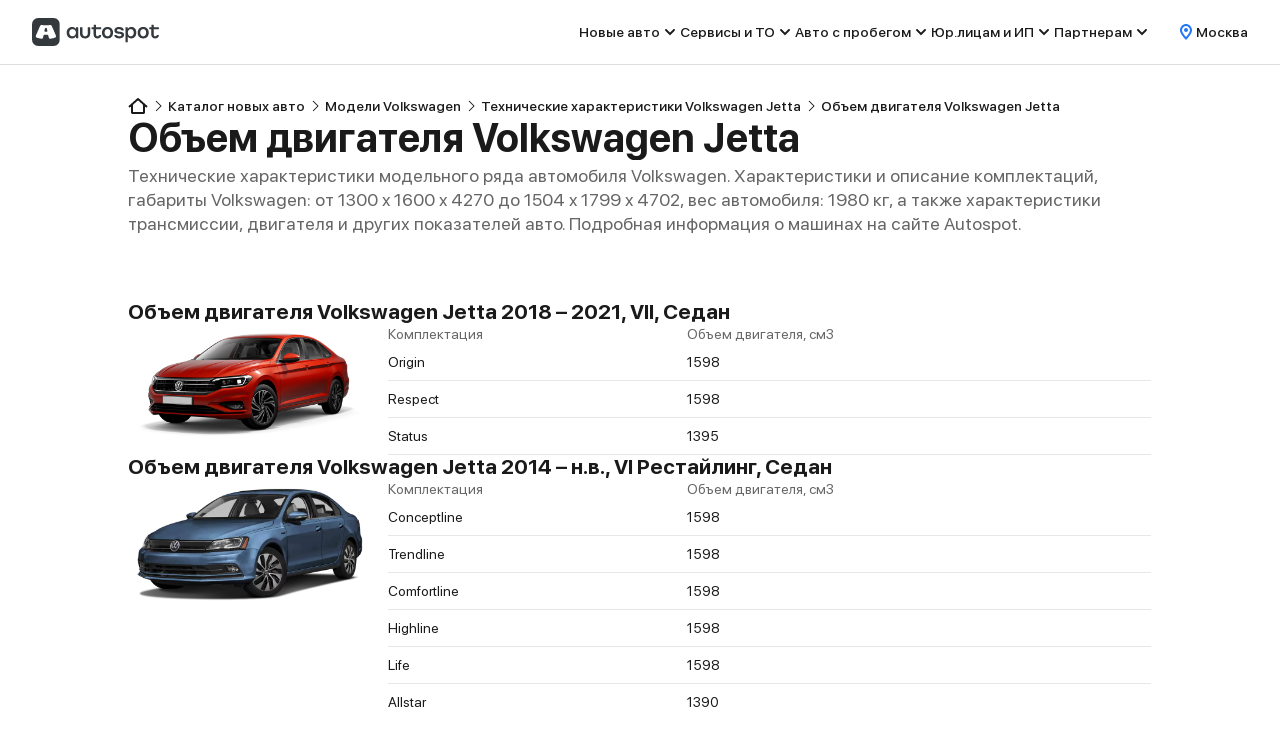

--- FILE ---
content_type: text/html; charset=utf-8
request_url: https://autospot.ru/brands/volkswagen/203/technical-parameters/engine-capacity/
body_size: 32043
content:
<!DOCTYPE html><html lang="ru-RU" data-beasties-container><head><link rel="preconnect" href="https://fonts.gstatic.com" crossorigin>
    <meta charset="utf-8">
    <title> Объем двигателя Volkswagen Jetta в литрах и кубических сантиметрах: двигатели Фольксваген Jetta в комплектациях на сайте autospot.ru </title>
    <base href="/">
    <meta content="width=device-width, initial-scale=1.0, maximum-scale=1, minimum-scale=1" name="viewport">

    <link href="shared-assets/favicon/favicon.svg" rel="icon" type="image/svg+xml">
    <link href="shared-assets/favicon/apple-icon-57x57.png" rel="apple-touch-icon" sizes="57x55">
    <link href="shared-assets/favicon/apple-icon-60x60.png" rel="apple-touch-icon" sizes="60x58">
    <link href="shared-assets/favicon/apple-icon-72x72.png" rel="apple-touch-icon" sizes="72x69">
    <link href="shared-assets/favicon/apple-icon-76x76.png" rel="apple-touch-icon" sizes="76x73">
    <link href="shared-assets/favicon/apple-icon-114x114.png" rel="apple-touch-icon" sizes="114x110">
    <link href="shared-assets/favicon/apple-icon-120x120.png" rel="apple-touch-icon" sizes="120x115">
    <link href="shared-assets/favicon/apple-icon-144x144.png" rel="apple-touch-icon" sizes="144x139">
    <link href="shared-assets/favicon/apple-icon-152x152.png" rel="apple-touch-icon" sizes="152x146">
    <link href="shared-assets/favicon/apple-icon-180x180.png" rel="apple-touch-icon" sizes="180x173">
    <link href="shared-assets/favicon/android-icon-192x192.png" rel="icon" sizes="192x185" type="image/png">
    <link href="shared-assets/favicon/favicon-32x32.png" rel="icon" sizes="32x31" type="image/png">
    <link href="shared-assets/favicon/favicon-96x96.png" rel="icon" sizes="96x92" type="image/png">
    <link href="shared-assets/favicon/favicon-16x16.png" rel="icon" sizes="16x15" type="image/png">
    <link href="front-assets/img/favicon/manifest.json" rel="manifest">
    <link rel="preload" as="font" crossorigin="anonymous" href="shared-assets/fonts/SFPro/SFProDisplay-Medium.woff2">
    <link rel="preload" as="font" crossorigin="anonymous" href="shared-assets/fonts/SFPro/SFProDisplay-Bold.woff2">
    <link rel="preload" as="font" crossorigin="anonymous" href="shared-assets/fonts/SFPro/SFProDisplay-Regular.woff2">
    <meta content="#f2f2f2" name="msapplication-TileColor">
    <meta content="front-assets/img/favicon/ms-icon-144x144.png" name="msapplication-TileImage">
    <style>@font-face{font-family:'Material Icons';font-style:normal;font-weight:400;src:url(https://fonts.gstatic.com/s/materialicons/v145/flUhRq6tzZclQEJ-Vdg-IuiaDsNc.woff2) format('woff2');}.material-icons{font-family:'Material Icons';font-weight:normal;font-style:normal;font-size:24px;line-height:1;letter-spacing:normal;text-transform:none;display:inline-block;white-space:nowrap;word-wrap:normal;direction:ltr;-webkit-font-feature-settings:'liga';-webkit-font-smoothing:antialiased;}</style>
    <meta content="#fff" name="theme-color">
  <link rel="stylesheet" href="/front-assets/styles.1ebfa72f4533f04d.css" crossorigin="anonymous"><meta name="msapplication-config" content="/browserconfig.xml"><meta name="format-detection" content="telephone=no"><meta property="og:locale" content="ru_RU"><meta property="og:site_name" content="Autospot"><meta property="og:url" content="https://autospot.ru/"><meta property="og:type" content="website"><meta property="og:image" content="https://autospot.ru/shared-assets/logos/black-logotype.svg"><meta name="google-site-verification" content="KBNJI442S2zCYsg62jJKXY01vTuZ4qMEGngQUJywd6g"><meta property="og:title" content=" Объем двигателя Volkswagen Jetta в литрах и кубических сантиметрах: двигатели Фольксваген Jetta в комплектациях на сайте autospot.ru "><meta name="description" content=" Технические характеристики Volkswagen Jetta: объем бака. ✸ Таблица объемом топливного бака у Фольксваген Jetta в комплектациях.
"><meta property="og:description" content=" Технические характеристики Volkswagen Jetta: объем бака. ✸ Таблица объемом топливного бака у Фольксваген Jetta в комплектациях.
"><meta name="keywords" content="купить новый авто, выбрать авто, новые автомобили со скидкой, все официальные&amp;nbsp;дилеры, 
        база новых автомобилей в наличие, скидки на новые машины"><style ng-app-id="serverApp">@font-face{font-family:SF Pro Display;src:url(/front-assets//fonts/SFPro/SFProDisplay-Regular.woff2) format("woff2");font-weight:400;font-style:normal;font-display:swap}@font-face{font-family:SF Pro Display;src:url(/front-assets//fonts/SFPro/SFProDisplay-Medium.woff2) format("woff2");font-weight:500;font-style:normal;font-display:swap}@font-face{font-family:SF Pro Display;src:url(/front-assets//fonts/SFPro/SFProDisplay-SemiboldItalic.woff2) format("woff2");font-weight:600;font-style:italic;font-display:swap}@font-face{font-family:SF Pro Display;src:url(/front-assets//fonts/SFPro/SFProDisplay-Bold.woff2) format("woff2");font-weight:700;font-style:normal;font-display:swap}.hide[_ngcontent-serverApp-c2372782832], .is-hide[_ngcontent-serverApp-c2372782832]{display:none!important}.not-md[_ngcontent-serverApp-c2372782832]{display:block!important}@media all and (min-width: 984px){.not-md[_ngcontent-serverApp-c2372782832]{display:none!important}}.not-sm[_ngcontent-serverApp-c2372782832]{display:none!important}@media all and (min-width: 640px){.not-sm[_ngcontent-serverApp-c2372782832]{display:block!important}}@media all and (min-width: 640px){.not-sm--inline[_ngcontent-serverApp-c2372782832]{display:inline!important}}@media all and (min-width: 640px) and (max-width: 983px){.not-sx[_ngcontent-serverApp-c2372782832]{display:none!important}}.not-sm-md[_ngcontent-serverApp-c2372782832]{display:none!important}@media all and (max-width: 767px){.not-sm-md[_ngcontent-serverApp-c2372782832]{display:block!important}}.is-lg[_ngcontent-serverApp-c2372782832]{display:none!important}@media all and (min-width: 1200px){.is-lg[_ngcontent-serverApp-c2372782832]{display:block!important}}.is-sm[_ngcontent-serverApp-c2372782832]{display:none!important}@media all and (max-width: 639px){.is-sm[_ngcontent-serverApp-c2372782832]{display:block!important}}@media all and (max-width: 639px){.is-sm--flex[_ngcontent-serverApp-c2372782832]{display:flex!important}}.is-md[_ngcontent-serverApp-c2372782832]{display:none!important}@media all and (min-width: 984px){.is-md[_ngcontent-serverApp-c2372782832]{display:block!important}}.is-sm-md[_ngcontent-serverApp-c2372782832]{display:none!important}@media all and (min-width: 768px){.is-sm-md[_ngcontent-serverApp-c2372782832]{display:block!important}}@media all and (max-width: 639px){.is-sx[_ngcontent-serverApp-c2372782832]{display:none!important}}@media all and (min-width: 1200px){.not-lg[_ngcontent-serverApp-c2372782832]{display:none!important}}.text-align-center[_ngcontent-serverApp-c2372782832]{text-align:center!important}.text-align-left[_ngcontent-serverApp-c2372782832]{text-align:left!important}.font-weight-normal[_ngcontent-serverApp-c2372782832]{font-weight:400!important}.position-relative[_ngcontent-serverApp-c2372782832]{position:relative!important}.white-space-no-wrap[_ngcontent-serverApp-c2372782832]{white-space:nowrap}.overflow-hidden[_ngcontent-serverApp-c2372782832], .hidden[_ngcontent-serverApp-c2372782832]{overflow:hidden}.pointer-events-none[_ngcontent-serverApp-c2372782832]{pointer-events:none!important}*[data-background=clinging-pearl][_ngcontent-serverApp-c2372782832]{background-color:#e5e5e5}*[data-background=porcelain][_ngcontent-serverApp-c2372782832]{background-color:#ebeced}.is-desktop[_ngcontent-serverApp-c2372782832]{display:none}@media all and (min-width: 984px){.is-desktop[_ngcontent-serverApp-c2372782832]{display:block}}.m-b-16[_ngcontent-serverApp-c2372782832]{margin-bottom:16px!important}.tooltip-box[_ngcontent-serverApp-c2372782832]{position:relative!important}.order-1[_ngcontent-serverApp-c2372782832]{order:1}.order-2[_ngcontent-serverApp-c2372782832]{order:2}@media all and (min-width: 640px){.is-offer-grid-type[_ngcontent-serverApp-c2372782832]   .auto-loyalty-slider-wheels-and-disks[_ngcontent-serverApp-c2372782832], .is-offer-grid-type[_ngcontent-serverApp-c2372782832]   .common-partners-banner[_ngcontent-serverApp-c2372782832], .is-offer-grid-type[_ngcontent-serverApp-c2372782832]   .credit-offers-section[_ngcontent-serverApp-c2372782832], .is-offer-grid-type[_ngcontent-serverApp-c2372782832]   .trade-in-banner__wrapper[_ngcontent-serverApp-c2372782832], .is-offer-grid-type[_ngcontent-serverApp-c2372782832]   .auto-black[_ngcontent-serverApp-c2372782832], .is-offer-grid-type[_ngcontent-serverApp-c2372782832]   .widgets[_ngcontent-serverApp-c2372782832], .is-offer-grid-type[_ngcontent-serverApp-c2372782832]   .loyality-slider[_ngcontent-serverApp-c2372782832], .is-offer-grid-type[_ngcontent-serverApp-c2372782832]   .rosbank-banner[_ngcontent-serverApp-c2372782832]{margin-right:-32px;margin-left:-32px}}.container[_ngcontent-serverApp-c2372782832]{margin-right:auto;margin-left:auto}@media all and (max-width: 639px){.container[_ngcontent-serverApp-c2372782832]{max-width:100%}}@media all and (min-width: 640px){.container[_ngcontent-serverApp-c2372782832]{max-width:100%}}@media all and (min-width: 768px){.container[_ngcontent-serverApp-c2372782832]{max-width:100%}}@media all and (min-width: 984px){.container[_ngcontent-serverApp-c2372782832]{max-width:100%}}@media all and (min-width: 1200px){.container[_ngcontent-serverApp-c2372782832]{max-width:100%}}@media all and (min-width: 1440px){.container[_ngcontent-serverApp-c2372782832]{max-width:156.8rem}}@media all and (max-width: 639px){.container[_ngcontent-serverApp-c2372782832]{padding-right:16px;padding-left:16px}}@media all and (min-width: 640px){.container[_ngcontent-serverApp-c2372782832]{padding-right:64px;padding-left:64px}}@media all and (min-width: 768px){.container[_ngcontent-serverApp-c2372782832]{padding-right:64px;padding-left:64px}}@media all and (min-width: 984px){.container[_ngcontent-serverApp-c2372782832]{padding-right:64px;padding-left:64px}}@media all and (min-width: 1200px){.container[_ngcontent-serverApp-c2372782832]{padding-right:64px;padding-left:64px}}@media all and (min-width: 1440px){.container[_ngcontent-serverApp-c2372782832]{padding-right:64px;padding-left:64px}}@media all and (min-width: 984px){.container--narrow[_ngcontent-serverApp-c2372782832]{max-width:98.4rem}}.base-alert[_ngcontent-serverApp-c2372782832]{position:fixed;z-index:9999;display:block;background:#1a1a1a;color:#fff;overflow:hidden}.base-alert.is-open[_ngcontent-serverApp-c2372782832]{display:inline-block}@media all and (max-width: 639px){.base-alert[_ngcontent-serverApp-c2372782832]{position:fixed;inset:0 0 auto}}@media all and (min-width: 640px){.base-alert[_ngcontent-serverApp-c2372782832]{left:50%;transform:translate(-50%);max-width:63.2rem;border-radius:6px}}@media all and (min-width: 640px){.base-alert.is-top[_ngcontent-serverApp-c2372782832]{top:12.2rem}}@media all and (min-width: 640px){.base-alert.is-bottom[_ngcontent-serverApp-c2372782832]{bottom:16px}}.base-alert__body[_ngcontent-serverApp-c2372782832]{display:flex;padding:8px 0 8px 16px}.base-alert__message[_ngcontent-serverApp-c2372782832]{flex-grow:1;display:flex;align-items:center;flex-wrap:wrap}.base-alert__message-container[_ngcontent-serverApp-c2372782832]{margin-right:16px;white-space:pre-wrap}.base-alert__actions[_ngcontent-serverApp-c2372782832]{display:flex}.base-alert__actions[_ngcontent-serverApp-c2372782832]   a[_ngcontent-serverApp-c2372782832]:hover, .base-alert__actions[_ngcontent-serverApp-c2372782832]   a.hover[_ngcontent-serverApp-c2372782832], .base-alert__actions[_ngcontent-serverApp-c2372782832]   button[_ngcontent-serverApp-c2372782832]:hover, .base-alert__actions[_ngcontent-serverApp-c2372782832]   button.hover[_ngcontent-serverApp-c2372782832]{color:#02c5ab}.base-alert__actions[_ngcontent-serverApp-c2372782832]   a[_ngcontent-serverApp-c2372782832]:focus, .base-alert__actions[_ngcontent-serverApp-c2372782832]   button[_ngcontent-serverApp-c2372782832]:focus{color:#02c5ab;outline:none}.base-alert__base-action[_ngcontent-serverApp-c2372782832]{position:relative;padding-right:16px;font-weight:700}.base-alert__base-action[_ngcontent-serverApp-c2372782832]:hover, .base-alert__base-action.hover[_ngcontent-serverApp-c2372782832]{text-decoration:underline}.base-alert__base-action[_ngcontent-serverApp-c2372782832]:focus{outline:none;text-decoration:underline}.base-alert__base-action[_ngcontent-serverApp-c2372782832]:before{position:absolute;top:50%;left:50%;transform:translate(-50%,-50%);content:"";width:calc(100% + 8px);height:calc(100% + 8px)}.base-alert__close-button[_ngcontent-serverApp-c2372782832]{position:relative;display:flex;justify-content:center;align-items:center;margin-left:auto;transition:color .2s;width:4.8rem;height:100%}@media all and (min-width: 640px){.base-alert__close-button[_ngcontent-serverApp-c2372782832]{width:4rem;height:100%}.base-alert__close-button[_ngcontent-serverApp-c2372782832]:before{position:absolute;top:0;bottom:0;left:0;margin:-8px auto;width:.1rem;background:#404040;content:""}}.base-alert__close-button[_ngcontent-serverApp-c2372782832]:hover:after{opacity:1}.base-alert__close-button[_ngcontent-serverApp-c2372782832]:after{position:absolute;top:50%;left:50%;transform:translate(-50%,-50%);z-index:0;border-radius:50%;background-color:#404040;opacity:0;transition:opacity .2s;content:"";width:2.4rem;height:2.4rem}.base-alert__close-button[_ngcontent-serverApp-c2372782832]   .icon[_ngcontent-serverApp-c2372782832]{position:relative;z-index:1;fill:#fff;width:2rem;height:2rem}</style><style ng-app-id="serverApp">.banner-container[_ngcontent-serverApp-c3242728195]{position:relative;z-index:155;background:linear-gradient(135deg,#00c5ab,#00e0ff,#008b8b);aspect-ratio:375/128}@media all and (min-width: 760px){.banner-container[_ngcontent-serverApp-c3242728195]{aspect-ratio:15/1}}.banner-container__banner[_ngcontent-serverApp-c3242728195]{position:absolute}.banner-container__banner--hidden[_ngcontent-serverApp-c3242728195]{visibility:hidden}.banner-container__close-button[_ngcontent-serverApp-c3242728195]{position:absolute;top:0;right:0;outline:none;cursor:pointer;width:4rem;height:4rem}.banner-container__close-button[_ngcontent-serverApp-c3242728195]:before, .banner-container__close-button[_ngcontent-serverApp-c3242728195]:after{position:absolute;top:50%;left:50%;transform:translate(-50%,-50%);content:""}.banner-container__close-button[_ngcontent-serverApp-c3242728195]:before{border-radius:50%;background-color:#999;width:16px;height:16px}.banner-container__close-button[_ngcontent-serverApp-c3242728195]:after{border-radius:2px;background-color:#1a1a1a;width:1.2rem;height:.2rem}.banner-container__close-button[_ngcontent-serverApp-c3242728195]:hover:before{background-color:#02c5ab}</style><style ng-app-id="serverApp">.header[_ngcontent-serverApp-c3929686562]{position:relative;z-index:155;display:flex;justify-content:space-between;align-items:center;padding:0 16px;height:4.8rem;background:#fff;box-shadow:0 1px #1a1a1a24}@media all and (min-width: 760px){.header[_ngcontent-serverApp-c3929686562]{padding:0 32px;height:64px}}.header__content[_ngcontent-serverApp-c3929686562]{display:grid;align-items:center;grid-gap:16px;grid-template-areas:"region menu"}@media all and (min-width: 1215px){.header__content[_ngcontent-serverApp-c3929686562]{grid-gap:2.4rem;grid-template-areas:"menu region"}}.header__content--with-account[_ngcontent-serverApp-c3929686562]{grid-template-areas:"region menu account"}@media all and (min-width: 1215px){.header__content--with-account[_ngcontent-serverApp-c3929686562]{grid-template-areas:"menu region account"}}.header__menu[_ngcontent-serverApp-c3929686562]{grid-area:menu}.header__region[_ngcontent-serverApp-c3929686562]{grid-area:region}.header__account[_ngcontent-serverApp-c3929686562]{grid-area:account}.header__account[_ngcontent-serverApp-c3929686562]   kit-avatar[_ngcontent-serverApp-c3929686562]{cursor:pointer}.header__logo[_ngcontent-serverApp-c3929686562]{display:flex}.header__logo-img[_ngcontent-serverApp-c3929686562]{height:2.4rem}@media all and (min-width: 760px){.header__logo-img[_ngcontent-serverApp-c3929686562]{height:2.8rem}}.header__region[_ngcontent-serverApp-c3929686562]{display:flex;cursor:pointer;gap:.4rem}@media all and (max-width: 759px){.header__region[_ngcontent-serverApp-c3929686562]{flex-direction:row-reverse;justify-content:space-between;margin-bottom:16px;padding-bottom:16px;border-bottom:1px solid #e6e7e8}}@media all and (min-width: 760px){.header__region[_ngcontent-serverApp-c3929686562]:hover{text-decoration:underline}}@media all and (max-width: 759px){.header__region--sx[_ngcontent-serverApp-c3929686562]{display:none}}.header__tooltip[_ngcontent-serverApp-c3929686562]{position:absolute}@media all and (max-width: 759px){.header__tooltip[_ngcontent-serverApp-c3929686562]{position:fixed;display:flex;flex-direction:column;justify-content:flex-end;padding-top:64px;inset:0}}.header__tooltip--account[_ngcontent-serverApp-c3929686562]{top:6rem}@media all and (min-width: 760px){.header__tooltip--account[_ngcontent-serverApp-c3929686562]{right:3.2rem}}.header__tooltip--region[_ngcontent-serverApp-c3929686562]{top:5rem}@media all and (min-width: 760px){.header__tooltip--region[_ngcontent-serverApp-c3929686562]{right:11.2rem}}@media all and (min-width: 1215px){.header__tooltip[_ngcontent-serverApp-c3929686562]{right:32px}}.header__tooltip-inner[_ngcontent-serverApp-c3929686562]{position:relative;z-index:20;background:#fff;box-shadow:0 5px 8px #00000024}@media all and (max-width: 759px){.header__tooltip-inner[_ngcontent-serverApp-c3929686562]{max-height:100%;border-radius:6px 6px 0 0}}@media all and (min-width: 760px){.header__tooltip-inner[_ngcontent-serverApp-c3929686562]{width:33.6rem;border-radius:6px;border:1px solid #ccc}}.header__tooltip-backdrop[_ngcontent-serverApp-c3929686562]{position:fixed;inset:0;z-index:10}@media all and (max-width: 759px){.header__tooltip-backdrop[_ngcontent-serverApp-c3929686562]{background:#1a1a1a24}}.header__tooltip-title[_ngcontent-serverApp-c3929686562]{display:flex;justify-content:space-between;align-items:center;padding:16px;border-radius:6px 6px 0 0;background:#edf0f0}@media all and (min-width: 760px){.header__tooltip-title[_ngcontent-serverApp-c3929686562]{display:none}}.header__tooltip-content[_ngcontent-serverApp-c3929686562]{padding:16px}</style><style ng-app-id="serverApp">.technical-parameters[_ngcontent-serverApp-c1988193006]{margin:0 auto;max-width:1152px}.specifications-table[_ngcontent-serverApp-c1988193006]{text-align:left;height:max-content}.specifications-table__row[_ngcontent-serverApp-c1988193006]{border-bottom:1px solid #e6e7e8}.specifications-table__cell[_ngcontent-serverApp-c1988193006]{padding:8px 0}.carousel-wide-card[_ngcontent-serverApp-c1988193006]{width:25.6rem}@media all and (min-width: 760px){.carousel-wide-card[_ngcontent-serverApp-c1988193006]{width:41.6rem}}</style><style ng-app-id="serverApp">.footer__links[_ngcontent-serverApp-c2968374286]{display:grid;gap:16px;grid-template-columns:repeat(2,1fr)}@media all and (min-width: 760px){.footer__links[_ngcontent-serverApp-c2968374286]{grid-template-columns:repeat(4,1fr)}}@media all and (min-width: 760px){.footer--md-view[_ngcontent-serverApp-c2968374286]   .footer__links[_ngcontent-serverApp-c2968374286]{grid-template-columns:repeat(2,1fr)}}@media all and (min-width: 1215px){.footer--md-view[_ngcontent-serverApp-c2968374286]   .footer__links[_ngcontent-serverApp-c2968374286]{grid-template-columns:repeat(4,1fr)}}.footer__column-item[_ngcontent-serverApp-c2968374286] + .footer__column-item[_ngcontent-serverApp-c2968374286]{margin-top:2rem}.footer__bottom[_ngcontent-serverApp-c2968374286]{display:flex;justify-content:center;flex-wrap:wrap;margin-top:16px;padding-top:16px;border-top:1px solid #ccc;gap:16px}@media all and (min-width: 760px){.footer__bottom[_ngcontent-serverApp-c2968374286]{margin-top:32px;padding-top:32px}}.footer__bottom-item[_ngcontent-serverApp-c2968374286]{display:inline-flex;gap:8px;align-items:center}</style><style ng-app-id="serverApp">.cookie-policy[_ngcontent-serverApp-c2868448893]{position:fixed;z-index:155;display:flex;flex-direction:column;padding:8px;border-radius:6px;background:#fff;box-shadow:0 5px 8px #1a1a1a24;inset:auto 16px 16px;gap:8px}@media all and (min-width: 760px){.cookie-policy[_ngcontent-serverApp-c2868448893]{flex-direction:row;justify-content:space-between;align-items:center;gap:16px}}@media all and (min-width: 1215px){.cookie-policy[_ngcontent-serverApp-c2868448893]{right:4rem;left:4rem}}.cookie-policy--absolute[_ngcontent-serverApp-c2868448893]{position:absolute;right:16px;left:16px}.cookie-policy--static[_ngcontent-serverApp-c2868448893]{position:static}</style><style ng-app-id="serverApp">.loader[_ngcontent-serverApp-c2598119020]{position:relative}.loader__icon[_ngcontent-serverApp-c2598119020]{position:absolute;top:50%;left:50%;transform:translate(-50%,-50%)}</style><style ng-app-id="serverApp">.head-banner__link[_ngcontent-serverApp-c3568777229]{display:block;color:#fff}.head-banner__image[_ngcontent-serverApp-c3568777229]{display:block;width:100%;height:auto}.head-banner__image--hidden[_ngcontent-serverApp-c3568777229]{visibility:hidden}@media all and (max-width: 759px){.head-banner__image--desktop[_ngcontent-serverApp-c3568777229]{display:none}}@media all and (min-width: 760px){.head-banner__image--mobile[_ngcontent-serverApp-c3568777229]{display:none}}.head-banner__pixel[_ngcontent-serverApp-c3568777229]{position:absolute;z-index:-100;opacity:0;width:0;height:0}.head-banner__button[_ngcontent-serverApp-c3568777229]{position:absolute;right:16px;bottom:16px;display:flex;align-items:center;padding:0 16px;height:32px;border-radius:6px;background:#fff;color:#1a1a1a}@media all and (min-width: 760px){.head-banner__button[_ngcontent-serverApp-c3568777229]{right:32px;bottom:1rem;padding:0 32px;height:32px}}@media all and (min-width: 1215px){.head-banner__button[_ngcontent-serverApp-c3568777229]{bottom:2.2rem}}</style><style ng-app-id="serverApp">@keyframes _ngcontent-serverApp-c3757795725_spin{0%{transform:rotate(0)}to{transform:rotate(1turn)}}@keyframes _ngcontent-serverApp-c3757795725_spinReverse{0%{transform:rotate(0)}to{transform:rotate(-1turn)}}.kit-icon[_ngcontent-serverApp-c3757795725]{fill:#1a1a1a;fill-rule:evenodd;transition:all .2s}.kit-icon--20[_ngcontent-serverApp-c3757795725]{width:2rem;height:2rem}.kit-icon--24[_ngcontent-serverApp-c3757795725]{width:2.4rem;height:2.4rem}.kit-icon--32[_ngcontent-serverApp-c3757795725]{width:3.2rem;height:3.2rem}.kit-icon--48[_ngcontent-serverApp-c3757795725]{width:4.8rem;height:4.8rem}.kit-icon--64[_ngcontent-serverApp-c3757795725]{width:6.4rem;height:6.4rem}.kit-icon--spin[_ngcontent-serverApp-c3757795725]{animation:_ngcontent-serverApp-c3757795725_spin 1s steps(30,end) infinite}.kit-icon--rotate-90[_ngcontent-serverApp-c3757795725]{transform:rotate(90deg)}.kit-icon--rotate-180[_ngcontent-serverApp-c3757795725]{transform:rotate(180deg)}.kit-icon--rotate-270[_ngcontent-serverApp-c3757795725]{transform:rotate(270deg)}.kit-icon--white[_ngcontent-serverApp-c3757795725], .kit-icon--hover-white[_ngcontent-serverApp-c3757795725]:hover{fill:#fff}.kit-icon--red[_ngcontent-serverApp-c3757795725], .kit-icon--hover-red[_ngcontent-serverApp-c3757795725]:hover{fill:#ff5f5f}.kit-icon--bordo[_ngcontent-serverApp-c3757795725], .kit-icon--hover-bordo[_ngcontent-serverApp-c3757795725]:hover{fill:#803366}.kit-icon--green[_ngcontent-serverApp-c3757795725], .kit-icon--hover-green[_ngcontent-serverApp-c3757795725]:hover{fill:#02c5ab}.kit-icon--blue[_ngcontent-serverApp-c3757795725], .kit-icon--hover-blue[_ngcontent-serverApp-c3757795725]:hover{fill:#2679f6}.kit-icon--black[_ngcontent-serverApp-c3757795725], .kit-icon--hover-black[_ngcontent-serverApp-c3757795725]:hover{fill:#1a1a1a}.kit-icon--gray40[_ngcontent-serverApp-c3757795725], .kit-icon--hover-gray40[_ngcontent-serverApp-c3757795725]:hover{fill:#666}.kit-icon--gray60[_ngcontent-serverApp-c3757795725], .kit-icon--hover-gray60[_ngcontent-serverApp-c3757795725]:hover{fill:#999}.kit-icon--gray80[_ngcontent-serverApp-c3757795725], .kit-icon--hover-gray80[_ngcontent-serverApp-c3757795725]:hover{fill:#ccc}.kit-icon--yellow[_ngcontent-serverApp-c3757795725], .kit-icon--hover-yellow[_ngcontent-serverApp-c3757795725]:hover{fill:#ffd13b}.kit-icon[class*=--hover][_ngcontent-serverApp-c3757795725]{cursor:pointer}</style><style ng-app-id="serverApp">.header-nav__container[_ngcontent-serverApp-c1926347583]{display:flex;gap:2.4rem}.header-nav__category[_ngcontent-serverApp-c1926347583]{position:relative;display:flex;cursor:pointer}.header-nav__arrow[_ngcontent-serverApp-c1926347583]{display:block;transition:transform .2s linear}.header-nav__category[_ngcontent-serverApp-c1926347583]:hover   .header-nav__arrow[_ngcontent-serverApp-c1926347583]{transform:rotate(180deg)}.header-nav__inner[_ngcontent-serverApp-c1926347583]{position:absolute;top:100%;left:0;display:none}.header-nav__category[_ngcontent-serverApp-c1926347583]:last-child   .header-nav__inner[_ngcontent-serverApp-c1926347583]{right:0;left:auto}.header-nav__category[_ngcontent-serverApp-c1926347583]:hover   .header-nav__inner[_ngcontent-serverApp-c1926347583]{display:block}.header-nav__inner-items[_ngcontent-serverApp-c1926347583]{margin-top:8px;padding:16px;width:33.6rem;border-radius:6px;border:1px solid #ccc;background:#fff;box-shadow:0 5px 8px #00000024}.header-nav__inner-item[_ngcontent-serverApp-c1926347583] + .header-nav__inner-item[_ngcontent-serverApp-c1926347583]{margin-top:16px}.header-nav__inner-item-link[_ngcontent-serverApp-c1926347583]{display:block}</style><style ng-app-id="serverApp">.kit-breadcrumbs[_ngcontent-serverApp-c1977059988]{overflow:auto auto;-webkit-overflow-scrolling:touch;-ms-overflow-style:none;scrollbar-width:none}.kit-breadcrumbs[_ngcontent-serverApp-c1977059988]::-webkit-scrollbar{display:none!important;width:0!important}.kit-breadcrumbs[_ngcontent-serverApp-c1977059988]::-webkit-scrollbar{width:0;height:0}.kit-breadcrumbs__container[_ngcontent-serverApp-c1977059988]{display:flex;flex-wrap:nowrap}.kit-breadcrumbs__item[_ngcontent-serverApp-c1977059988]{white-space:nowrap}.kit-breadcrumbs__item--current[_ngcontent-serverApp-c1977059988]   span[_ngcontent-serverApp-c1977059988]{text-decoration:none}.kit-breadcrumbs-mob__panel[_ngcontent-serverApp-c1977059988]{display:flex;justify-content:space-between;flex-wrap:nowrap}.kit-breadcrumbs-mob__panel-item[_ngcontent-serverApp-c1977059988]{display:inline-flex;align-items:center;flex-wrap:nowrap}.kit-breadcrumbs-mob__panel-item--text[_ngcontent-serverApp-c1977059988]{flex-grow:1;margin-left:16px;text-align:right;display:inline-block;max-width:100%;overflow:hidden;text-overflow:ellipsis;white-space:nowrap;word-wrap:normal}.kit-breadcrumbs-mob__panel-item-icon[_ngcontent-serverApp-c1977059988]{transition:.2s}.kit-breadcrumbs-mob__panel-item-icon--active[_ngcontent-serverApp-c1977059988]{transform:rotate(180deg)}.kit-breadcrumbs-mob__backdrop[_ngcontent-serverApp-c1977059988]{position:fixed;inset:0;z-index:1000;display:flex;flex-direction:column;justify-content:flex-end;background:#1a1a1a24}.kit-breadcrumbs-mob__backdrop--hide[_ngcontent-serverApp-c1977059988]{display:none}.kit-breadcrumbs-mob__backdrop-empty[_ngcontent-serverApp-c1977059988]{flex-grow:1;min-height:64px;touch-action:none}.kit-breadcrumbs-mob__menu[_ngcontent-serverApp-c1977059988]{overflow:auto;-webkit-overflow-scrolling:touch;overscroll-behavior:contain}.kit-breadcrumbs-mob__menu-header[_ngcontent-serverApp-c1977059988]{display:flex;justify-content:space-between;align-items:center;gap:16px;padding:16px;border-radius:6px 6px 0 0;background:#edf0f0}.kit-breadcrumbs-mob__menu-container[_ngcontent-serverApp-c1977059988]{padding:16px;background:#fff}.kit-breadcrumbs-mob__item[_ngcontent-serverApp-c1977059988]{border-top:1px solid #e6e7e8}.kit-breadcrumbs-mob__item[_ngcontent-serverApp-c1977059988]:last-child{border-bottom:1px solid #e6e7e8}.kit-breadcrumbs-mob__item-inner[_ngcontent-serverApp-c1977059988]{display:flex;justify-content:space-between;align-items:center;padding:8px 0;min-height:5.6rem}</style><style ng-app-id="serverApp">.kit-title[_ngcontent-serverApp-c4284296811]{display:grid;grid-template-columns:auto minmax(0,100%) auto}.kit-title__title[_ngcontent-serverApp-c4284296811]{word-break:break-word}@media all and (min-width: 760px){.kit-title__title--ellipsis[_ngcontent-serverApp-c4284296811]{display:block;max-width:100%;overflow:hidden;text-overflow:ellipsis;white-space:nowrap;word-wrap:normal}}.kit-title__subtitle[_ngcontent-serverApp-c4284296811]{word-break:break-word}.kit-title__subtitle--mt[_ngcontent-serverApp-c4284296811]{margin-top:.4rem}.kit-title[_ngcontent-serverApp-c4284296811]     [kitTitlePrefix]{display:block;margin-right:.4rem}.kit-title[_ngcontent-serverApp-c4284296811]     [kitTitleSuffix]{display:inline-flex;align-items:center;margin-left:.4rem}</style><style ng-app-id="serverApp">.carousel{display:flex;flex-direction:column;gap:clamp(16px,var(--kit-carousel-gap, 16px),32px);padding:var(--kit-carousel-padding, 0)}.carousel__container{position:relative;width:100%;overflow:hidden}.carousel__header{display:flex;justify-content:space-between;align-items:center}@media all and (min-width: 760px){.carousel__header--mb-sx{margin-bottom:32px}}.carousel__header__content{flex:1}.carousel__wrapper{display:flex;gap:var(--kit-carousel-slide-gap, 16px);overflow-x:auto;scroll-snap-type:x mandatory;scroll-behavior:smooth;-ms-overflow-style:none;scrollbar-width:none}.carousel__wrapper ::-webkit-scrollbar{display:none}.carousel__wrapper>[kitCarouselItem]{flex-shrink:0;flex-grow:0;scroll-snap-align:start}
</style><style ng-app-id="serverApp">.kit-crossbox[_nghost-serverApp-c3672387369]{display:flex;justify-content:var(--kit-horizontal-align, "center");align-items:var(--kit-vertical-align, "flex-start");flex-wrap:wrap;gap:8px}.kit-crossbox--inline[_nghost-serverApp-c3672387369]{flex-wrap:nowrap}</style><style ng-app-id="serverApp">.picture__img[_ngcontent-serverApp-c1874697659]{display:block}.picture__img--rounded[_ngcontent-serverApp-c1874697659]{border-radius:6px}.picture__img--cover[_ngcontent-serverApp-c1874697659]{max-width:none;height:100%;object-fit:cover}.picture__img--cover-max-width[_ngcontent-serverApp-c1874697659]{width:100%;height:100%;object-fit:cover}.picture__img--max-height-full[_ngcontent-serverApp-c1874697659]{max-height:100%}</style><style ng-app-id="serverApp">.kit-tag[_ngcontent-serverApp-c3218223654]{display:inline-flex;align-items:center;padding:.6rem 1.2rem;max-width:33.6rem;height:32px;border-radius:16px;border:1px solid #e6e7e8;background:#fff;gap:8px;cursor:default}.kit-tag--cursor-pointer[_ngcontent-serverApp-c3218223654]{cursor:pointer}.kit-tag__text[_ngcontent-serverApp-c3218223654]{display:inline-block;max-width:100%;overflow:hidden;text-overflow:ellipsis;white-space:nowrap;word-wrap:normal}</style><style ng-app-id="serverApp">.review-card[_ngcontent-serverApp-c1969869220]{position:relative;grid-template-rows:repeat(3,max-content) auto repeat(3,max-content);height:100%}.review-card__top[_ngcontent-serverApp-c1969869220]{position:relative;padding-right:5.6rem}.review-card__rating[_ngcontent-serverApp-c1969869220]{position:absolute;top:0;right:0;width:4rem;height:4rem}.review-card__user[_ngcontent-serverApp-c1969869220]{display:flex;justify-content:flex-start;align-items:center;gap:.4rem}.review-card__slider[_ngcontent-serverApp-c1969869220]{position:relative;z-index:1}.review-card__review-text[_ngcontent-serverApp-c1969869220]{overflow:hidden;display:-webkit-box;-webkit-line-clamp:5;-webkit-box-orient:vertical}.review-card__stat[_ngcontent-serverApp-c1969869220], .review-card__buttons[_ngcontent-serverApp-c1969869220]{display:flex;justify-content:space-between}.review-card__button[_ngcontent-serverApp-c1969869220]{width:calc(50% - 8px)}.review-card__link[_ngcontent-serverApp-c1969869220]{opacity:0;position:absolute;inset:0;z-index:0}.review-card__top-layout[_ngcontent-serverApp-c1969869220]{position:relative;z-index:1}</style><style ng-app-id="serverApp">.kit-card[_ngcontent-serverApp-c3767643389]{display:flex;flex-direction:column;padding:16px;height:100%;border-radius:6px;background:var(--kit-custom-background-color, #fff);box-shadow:inset 0 0 0 var(--kit-custom-border-width, 1px) var(--kit-custom-border-color, #e6e7e8);text-decoration:none;transition:box-shadow .2s ease;gap:16px}.kit-card--hover[_ngcontent-serverApp-c3767643389]{cursor:pointer}.kit-card--hover[_ngcontent-serverApp-c3767643389]:hover{box-shadow:inset 0 0 0 var(--kit-custom-border-width, 1px) var(--kit-custom-border-color, #e6e7e8),0 5px 8px #00000024}.kit-card--p8[_ngcontent-serverApp-c3767643389]{padding:8px;gap:8px}@media all and (min-width: 760px){.kit-card--p32[_ngcontent-serverApp-c3767643389]{padding:32px;gap:32px}}.kit-card--p48[_ngcontent-serverApp-c3767643389]{gap:32px;padding:32px}@media all and (min-width: 760px){.kit-card--p48[_ngcontent-serverApp-c3767643389]{padding:4.8rem}}.kit-card--p64[_ngcontent-serverApp-c3767643389]{gap:32px;padding:32px}@media all and (min-width: 760px){.kit-card--p64[_ngcontent-serverApp-c3767643389]{padding:64px}}.kit-card[_ngcontent-serverApp-c3767643389]     [kitCardHeader]{font-size:1.6rem;line-height:1.25}@media all and (min-width: 760px){.kit-card[_ngcontent-serverApp-c3767643389]     [kitCardHeader]{font-size:1.8rem;line-height:1.3333333333}}.kit-card[_ngcontent-serverApp-c3767643389]     [kitCardFooter]{margin-top:auto}</style><style ng-app-id="serverApp">.kit-avatar[_ngcontent-serverApp-c38724676]{padding:.167rem;width:2rem;height:2rem}.kit-avatar--s38[_ngcontent-serverApp-c38724676]{padding:.3rem;width:3.8rem;height:3.8rem}.kit-avatar--s48[_ngcontent-serverApp-c38724676]{padding:.4rem;width:4.8rem;height:4.8rem}.kit-avatar__inner[_ngcontent-serverApp-c38724676]{border-radius:50%;overflow:hidden;width:100%;height:100%}.kit-avatar__image[_ngcontent-serverApp-c38724676]{object-fit:cover;width:100%;height:100%}.kit-avatar__letter[_ngcontent-serverApp-c38724676]{display:flex;justify-content:center;align-items:center;background:#02c5ab;width:100%;height:100%}</style><style ng-app-id="serverApp">[_nghost-serverApp-c215244214]{position:relative;display:block;aspect-ratio:1/1}[_nghost-serverApp-c215244214]   .kit-doughnut__value[_ngcontent-serverApp-c215244214]{position:absolute;top:50%;left:50%;transform:translate(-50%,-50%);z-index:1}</style><style ng-app-id="serverApp">.kit-slider[_ngcontent-serverApp-c1827383568]{position:relative}.kit-slider__nav-arrow[_ngcontent-serverApp-c1827383568]{position:absolute;top:50%;left:0;z-index:2;display:flex;justify-content:center;align-items:center;margin-top:-1.2rem;border-radius:50%;background:#1a1a1a;cursor:pointer;width:2.4rem;height:2.4rem}@media all and (max-width: 759px){.kit-slider__nav-arrow[_ngcontent-serverApp-c1827383568]{display:none}}.kit-slider__nav-arrow[_ngcontent-serverApp-c1827383568]:hover{background:#2679f6}.kit-slider__nav-arrow--next[_ngcontent-serverApp-c1827383568]{right:0;left:auto}.kit-slider__picture[_ngcontent-serverApp-c1827383568]{display:flex}.kit-slider__slide[_ngcontent-serverApp-c1827383568]{max-width:inherit;object-fit:contain;border-radius:6px}</style><style ng-app-id="serverApp">.kit-base-carousel[_ngcontent-serverApp-c665317203]{overflow-x:hidden;height:100%}.kit-base-carousel--center[_ngcontent-serverApp-c665317203]{text-align:center;line-height:0}.kit-base-carousel__wrapper[_ngcontent-serverApp-c665317203]{display:flex;flex-wrap:nowrap;height:100%;transition:all ease .6s}.kit-base-carousel__wrapper--no-transition[_ngcontent-serverApp-c665317203]{transition:none}.kit-base-carousel__wrapper--center[_ngcontent-serverApp-c665317203]{display:inline-flex}</style><style ng-app-id="serverApp">[_nghost-serverApp-c3800845784]{display:block;width:25.6rem}[_nghost-serverApp-c3800845784]   .card__body[_ngcontent-serverApp-c3800845784], [_nghost-serverApp-c3800845784]   .card__footer[_ngcontent-serverApp-c3800845784]{display:flex;flex-direction:column;gap:16px}[_nghost-serverApp-c3800845784]   .card__badge-container[_ngcontent-serverApp-c3800845784]{min-height:3.2rem}</style><style ng-app-id="serverApp">[_nghost-serverApp-c1407641036]{display:block}</style><style ng-app-id="serverApp">.kit-badge[_ngcontent-serverApp-c988858955]{display:inline-flex;padding:.6rem 1.2rem;border-radius:16px;background-color:var(--kit-badge-bg-color, #2679f6);font-weight:500;color:var(--kit-badge-text-color, #fff);font-size:1.4rem;line-height:1.4285714286}.kit-badge--hover[_ngcontent-serverApp-c988858955]{cursor:pointer;transition:all .4s}.kit-badge--hover[_ngcontent-serverApp-c988858955]:hover{background:#666;color:#fff}.kit-badge__text[_ngcontent-serverApp-c988858955]{flex-grow:1;display:block;max-width:31.2rem;overflow:hidden;text-overflow:ellipsis;white-space:nowrap;word-wrap:normal}.kit-badge__content[_ngcontent-serverApp-c988858955]{display:flex;gap:8px;align-items:center}.kit-badge-container--scroll[_ngcontent-serverApp-c988858955]{overflow:auto auto;-webkit-overflow-scrolling:touch;-ms-overflow-style:none;scrollbar-width:none}.kit-badge-container--scroll[_ngcontent-serverApp-c988858955]::-webkit-scrollbar{display:none!important;width:0!important}.kit-badge-container__inner[_ngcontent-serverApp-c988858955]{display:flex;flex-wrap:wrap;gap:8px}.kit-badge-container--scroll[_ngcontent-serverApp-c988858955]   .kit-badge-container__inner[_ngcontent-serverApp-c988858955]{flex-wrap:nowrap}</style><style ng-app-id="serverApp">.kit-price{display:flex;gap:4px;justify-content:space-between;align-items:center;min-width:20.5rem;width:100%;overflow:hidden}.kit-price--with-padding{display:block;padding:1.2rem 16px}.kit-price--extended{display:flex;justify-content:space-between;align-items:center;border-radius:6px;border:1px solid #e6e7e8;background:#fff;cursor:pointer;transition:all .2s}.kit-price--extended:hover,.kit-price--extended-open{border-color:#666}.kit-price__simple-price-container{display:grid;grid-template-columns:auto 1fr;grid-template-rows:1fr;gap:0;grid-template-areas:"without-discount discount-price"}.kit-price__without-discount{padding-right:4px;white-space:nowrap;text-decoration:line-through;grid-area:without-discount;overflow:hidden;text-overflow:ellipsis}.kit-price__price{grid-area:discount-price;white-space:nowrap}.kit-price__discount-percent-and-custom-content{display:flex;align-items:center;gap:8px}.kit-price--extended-open .kit-price__icon{transform:rotate(180deg)}
</style><style ng-app-id="serverApp">.kit-badge[_ngcontent-serverApp-c400190247]{display:inline-flex;padding:.6rem 1.2rem;border-radius:16px;background-color:var(--kit-badge-bg-color, #2679f6);font-weight:500;color:var(--kit-badge-text-color, #fff);font-size:1.4rem;line-height:1.4285714286}.kit-badge--hover[_ngcontent-serverApp-c400190247]{cursor:pointer;transition:all .4s}.kit-badge--hover[_ngcontent-serverApp-c400190247]:hover{background:#666;color:#fff}.kit-badge__text[_ngcontent-serverApp-c400190247]{flex-grow:1;display:block;max-width:31.2rem;overflow:hidden;text-overflow:ellipsis;white-space:nowrap;word-wrap:normal}.kit-badge__content[_ngcontent-serverApp-c400190247]{display:flex;gap:8px;align-items:center}.kit-badge-container--scroll[_ngcontent-serverApp-c400190247]{overflow:auto auto;-webkit-overflow-scrolling:touch;-ms-overflow-style:none;scrollbar-width:none}.kit-badge-container--scroll[_ngcontent-serverApp-c400190247]::-webkit-scrollbar{display:none!important;width:0!important}.kit-badge-container__inner[_ngcontent-serverApp-c400190247]{display:flex;flex-wrap:wrap;gap:8px}.kit-badge-container--scroll[_ngcontent-serverApp-c400190247]   .kit-badge-container__inner[_ngcontent-serverApp-c400190247]{flex-wrap:nowrap}</style><style ng-app-id="serverApp">[_nghost-serverApp-c1093745445]{display:block}[_nghost-serverApp-c1093745445]   button[_ngcontent-serverApp-c1093745445]{margin-left:.4rem}</style><style class="flex-layout-ssr">@media all {}</style><link id="gkit-theme" rel="stylesheet" href="/front-assets/gkit-autospot-light.css"></head>
  <body data-background="white">
    <auto-app-root ng-version="19.2.9" ng-server-context="ssr"><div class="app ng-star-inserted"><auto-head-banner-container _nghost-serverapp-c3242728195 class="ng-tns-c3242728195-0 ng-star-inserted"><share-with-loader _ngcontent-serverapp-c3242728195 _nghost-serverapp-c2598119020 class="ng-tns-c3242728195-0 ng-star-inserted"><div _ngcontent-serverapp-c2598119020 class="loader"><div _ngcontent-serverapp-c3242728195 data-testid="billboard-block" class="banner-container"><auto-head-banner _ngcontent-serverapp-c3242728195 class="banner-container__banner ng-tns-c3242728195-0 ng-trigger ng-trigger-fadeAnimation ng-star-inserted" _nghost-serverapp-c3568777229 style="opacity: 1;"><div _ngcontent-serverapp-c3568777229 class="head-banner"><!----><a _ngcontent-serverapp-c3568777229 target="_blank" class="head-banner__link" href="https://autospot.ru/autoservice/to/?from=banner_zima25_to"><picture _ngcontent-serverapp-c3568777229 data-testid="illustration-image" class="head-banner__picture"><source _ngcontent-serverapp-c3568777229 type="image/webp" media="(min-width: 768px)"><source _ngcontent-serverapp-c3568777229 type="image/png" media="(min-width: 768px)"><source _ngcontent-serverapp-c3568777229 type="image/webp" media="(max-width: 768px)"><source _ngcontent-serverapp-c3568777229 type="image/png" media="(max-width: 768px)"><img _ngcontent-serverapp-c3568777229 loading="eager" fetchpriority="high" class="head-banner__image head-banner__image--desktop head-banner__image--hidden" width="2880" height="192" alt="Баннер по ТО на зиму 2025 4.1"><img _ngcontent-serverapp-c3568777229 loading="eager" fetchpriority="high" class="head-banner__image head-banner__image--mobile head-banner__image--hidden" width="3072" height="1048" alt="Баннер по ТО на зиму 2025 4.1"></picture></a><img _ngcontent-serverapp-c3568777229 alt="pixel" class="head-banner__pixel" src="https://collect.autospot.ru/collect?ds=web&amp;v=1&amp;bid=99&amp;el=banner&amp;bf=desktop&amp;ev=99&amp;z=0.8965270330005466&amp;t=elementview"></div></auto-head-banner><!----><!----><!----><!----><!----><!----><!----><!----><!----><div _ngcontent-serverapp-c3242728195 data-testid="close-button" role="button" tabindex="-1" class="banner-container__close-button ng-tns-c3242728195-0"></div></div><kit-icon _ngcontent-serverapp-c2598119020 kitname="loading" kitspin="true" class="loader__icon ng-star-inserted" _nghost-serverapp-c3757795725><svg _ngcontent-serverapp-c3757795725="" width="20" height="20" role="img" class="kit-icon kit-icon--20 kit-icon--spin" data-testid="loading-icon"><use _ngcontent-serverapp-c3757795725="" xlink:href="shared-assets/icons/icons.svg#loading"/></svg></kit-icon><!----></div></share-with-loader><!----></auto-head-banner-container><!----><share-header data-testid="header-block" ngskiphydration="true" _nghost-serverapp-c3929686562 class="ng-star-inserted"><header _ngcontent-serverapp-c3929686562 class="header"><a _ngcontent-serverapp-c3929686562 href="/" data-testid="main-link" class="header__logo"><img _ngcontent-serverapp-c3929686562 alt="autospot.ru" src="shared-assets/logos/logo-glass.svg" data-testid="illustration-image" class="header__logo-img"></a><div _ngcontent-serverapp-c3929686562 class="header__content"><share-header-desktop _ngcontent-serverapp-c3929686562 _nghost-serverapp-c1926347583 class="ng-star-inserted"><nav _ngcontent-serverapp-c1926347583 class="header-nav"><ul _ngcontent-serverapp-c1926347583 class="header-nav__container"><li _ngcontent-serverapp-c1926347583 class="header-nav__category ng-star-inserted"><a _ngcontent-serverapp-c1926347583 kittypography="lp4" href="/filters/" data-testid="papa-link" class="typography typography--link-p4" style="--kit-typography-color: #1a1a1a;"> Новые авто  </a><kit-icon _ngcontent-serverapp-c1926347583 kitname="arrowDown1" class="header-nav__arrow" _nghost-serverapp-c3757795725><svg _ngcontent-serverapp-c3757795725="" width="20" height="20" role="img" class="kit-icon kit-icon--20" data-testid="arrowDown1-icon"><use _ngcontent-serverapp-c3757795725="" xlink:href="shared-assets/icons/icons.svg#arrowDown1"/></svg></kit-icon><div _ngcontent-serverapp-c1926347583 data-testid="autospot-dropdown" class="header-nav__inner"><ul _ngcontent-serverapp-c1926347583 class="header-nav__inner-items"><li _ngcontent-serverapp-c1926347583 class="header-nav__inner-item ng-star-inserted"><a _ngcontent-serverapp-c1926347583 kittypography="lp4" class="header-nav__inner-item-link typography typography--link-p4" href="/filters/" data-testid="papa-link" style="--kit-typography-color: #1a1a1a;"> Каталог новых авто  </a></li><li _ngcontent-serverapp-c1926347583 class="header-nav__inner-item ng-star-inserted"><a _ngcontent-serverapp-c1926347583 kittypography="lp4" class="header-nav__inner-item-link typography typography--link-p4" href="/credit/" data-testid="papa-link" style="--kit-typography-color: #1a1a1a;"> Кредиты  </a></li><li _ngcontent-serverapp-c1926347583 class="header-nav__inner-item ng-star-inserted"><a _ngcontent-serverapp-c1926347583 kittypography="lp4" class="header-nav__inner-item-link typography typography--link-p4" href="/autoservice/to/" data-testid="papa-link" style="--kit-typography-color: #1a1a1a;"> Техническое обслуживание </a></li><li _ngcontent-serverapp-c1926347583 class="header-nav__inner-item ng-star-inserted"><a _ngcontent-serverapp-c1926347583 kittypography="lp4" class="header-nav__inner-item-link typography typography--link-p4" href="/brands/review/" data-testid="papa-link" style="--kit-typography-color: #1a1a1a;"> Отзывы </a></li><li _ngcontent-serverapp-c1926347583 class="header-nav__inner-item ng-star-inserted"><a _ngcontent-serverapp-c1926347583 kittypography="lp4" class="header-nav__inner-item-link typography typography--link-p4" href="/dealermap/any/any/" data-testid="papa-link" style="--kit-typography-color: #1a1a1a;"> Дилеры </a></li><li _ngcontent-serverapp-c1926347583 class="header-nav__inner-item ng-star-inserted"><a _ngcontent-serverapp-c1926347583 kittypography="lp4" class="header-nav__inner-item-link typography typography--link-p4" href="/buyout/" data-testid="papa-link" style="--kit-typography-color: #1a1a1a;"> Выкуп </a></li><li _ngcontent-serverapp-c1926347583 class="header-nav__inner-item ng-star-inserted"><a _ngcontent-serverapp-c1926347583 kittypography="lp4" class="header-nav__inner-item-link typography typography--link-p4" href="/trade-in/" data-testid="papa-link" style="--kit-typography-color: #1a1a1a;"> Трейд-ин </a></li><!----></ul></div></li><li _ngcontent-serverapp-c1926347583 class="header-nav__category ng-star-inserted"><a _ngcontent-serverapp-c1926347583 kittypography="lp4" href="/autoservice/to/?from=menu_toandservice" data-testid="papa-link" class="typography typography--link-p4" style="--kit-typography-color: #1a1a1a;"> Сервисы и ТО </a><kit-icon _ngcontent-serverapp-c1926347583 kitname="arrowDown1" class="header-nav__arrow" _nghost-serverapp-c3757795725><svg _ngcontent-serverapp-c3757795725="" width="20" height="20" role="img" class="kit-icon kit-icon--20" data-testid="arrowDown1-icon"><use _ngcontent-serverapp-c3757795725="" xlink:href="shared-assets/icons/icons.svg#arrowDown1"/></svg></kit-icon><div _ngcontent-serverapp-c1926347583 data-testid="autospot-dropdown" class="header-nav__inner"><ul _ngcontent-serverapp-c1926347583 class="header-nav__inner-items"><li _ngcontent-serverapp-c1926347583 class="header-nav__inner-item ng-star-inserted"><a _ngcontent-serverapp-c1926347583 kittypography="lp4" class="header-nav__inner-item-link typography typography--link-p4" href="/autoservice/to/?from=menu_toandservice" data-testid="papa-link" style="--kit-typography-color: #1a1a1a;"> Техническое обслуживание </a></li><li _ngcontent-serverapp-c1926347583 class="header-nav__inner-item ng-star-inserted"><a _ngcontent-serverapp-c1926347583 kittypography="lp4" class="header-nav__inner-item-link typography typography--link-p4" href="/autoservice/repairs/" data-testid="papa-link" style="--kit-typography-color: #1a1a1a;"> Ремонт </a></li><li _ngcontent-serverapp-c1926347583 class="header-nav__inner-item ng-star-inserted"><a _ngcontent-serverapp-c1926347583 kittypography="lp4" class="header-nav__inner-item-link typography typography--link-p4" href="/autoservice/body-repairs/" data-testid="papa-link" style="--kit-typography-color: #1a1a1a;"> Кузовной ремонт </a></li><li _ngcontent-serverapp-c1926347583 class="header-nav__inner-item ng-star-inserted"><a _ngcontent-serverapp-c1926347583 kittypography="lp4" class="header-nav__inner-item-link typography typography--link-p4" href="/autoservice/wash/" data-testid="papa-link" style="--kit-typography-color: #1a1a1a;"> Автомойка </a></li><!----></ul></div></li><li _ngcontent-serverapp-c1926347583 class="header-nav__category ng-star-inserted"><a _ngcontent-serverapp-c1926347583 kittypography="lp4" href="/used-car/" data-testid="papa-link" class="typography typography--link-p4" style="--kit-typography-color: #1a1a1a;"> Авто с пробегом </a><kit-icon _ngcontent-serverapp-c1926347583 kitname="arrowDown1" class="header-nav__arrow" _nghost-serverapp-c3757795725><svg _ngcontent-serverapp-c3757795725="" width="20" height="20" role="img" class="kit-icon kit-icon--20" data-testid="arrowDown1-icon"><use _ngcontent-serverapp-c3757795725="" xlink:href="shared-assets/icons/icons.svg#arrowDown1"/></svg></kit-icon><div _ngcontent-serverapp-c1926347583 data-testid="autospot-dropdown" class="header-nav__inner"><ul _ngcontent-serverapp-c1926347583 class="header-nav__inner-items"><li _ngcontent-serverapp-c1926347583 class="header-nav__inner-item ng-star-inserted"><a _ngcontent-serverapp-c1926347583 kittypography="lp4" class="header-nav__inner-item-link typography typography--link-p4" href="/used-car/" data-testid="papa-link" style="--kit-typography-color: #1a1a1a;"> Каталог авто с пробегом </a></li><li _ngcontent-serverapp-c1926347583 class="header-nav__inner-item ng-star-inserted"><a _ngcontent-serverapp-c1926347583 kittypography="lp4" class="header-nav__inner-item-link typography typography--link-p4" href="/buyout/" data-testid="papa-link" style="--kit-typography-color: #1a1a1a;"> Выкуп </a></li><!----></ul></div></li><li _ngcontent-serverapp-c1926347583 class="header-nav__category ng-star-inserted"><a _ngcontent-serverapp-c1926347583 kittypography="lp4" href="/leasing/" data-testid="papa-link" class="typography typography--link-p4" style="--kit-typography-color: #1a1a1a;"> Юр.лицам и ИП </a><kit-icon _ngcontent-serverapp-c1926347583 kitname="arrowDown1" class="header-nav__arrow" _nghost-serverapp-c3757795725><svg _ngcontent-serverapp-c3757795725="" width="20" height="20" role="img" class="kit-icon kit-icon--20" data-testid="arrowDown1-icon"><use _ngcontent-serverapp-c3757795725="" xlink:href="shared-assets/icons/icons.svg#arrowDown1"/></svg></kit-icon><div _ngcontent-serverapp-c1926347583 data-testid="autospot-dropdown" class="header-nav__inner"><ul _ngcontent-serverapp-c1926347583 class="header-nav__inner-items"><li _ngcontent-serverapp-c1926347583 class="header-nav__inner-item ng-star-inserted"><a _ngcontent-serverapp-c1926347583 kittypography="lp4" class="header-nav__inner-item-link typography typography--link-p4" href="/leasing/" data-testid="papa-link" style="--kit-typography-color: #1a1a1a;"> Лизинг </a></li><li _ngcontent-serverapp-c1926347583 class="header-nav__inner-item ng-star-inserted"><a _ngcontent-serverapp-c1926347583 kittypography="lp4" class="header-nav__inner-item-link typography typography--link-p4" href="/commercial/new/" data-testid="papa-link" style="--kit-typography-color: #1a1a1a;"> Коммерческий транспорт </a></li><!----></ul></div></li><li _ngcontent-serverapp-c1926347583 class="header-nav__category ng-star-inserted"><a _ngcontent-serverapp-c1926347583 kittypography="lp4" href="/partnership/" data-testid="papa-link" class="typography typography--link-p4" style="--kit-typography-color: #1a1a1a;"> Партнерам </a><kit-icon _ngcontent-serverapp-c1926347583 kitname="arrowDown1" class="header-nav__arrow" _nghost-serverapp-c3757795725><svg _ngcontent-serverapp-c3757795725="" width="20" height="20" role="img" class="kit-icon kit-icon--20" data-testid="arrowDown1-icon"><use _ngcontent-serverapp-c3757795725="" xlink:href="shared-assets/icons/icons.svg#arrowDown1"/></svg></kit-icon><div _ngcontent-serverapp-c1926347583 data-testid="autospot-dropdown" class="header-nav__inner"><ul _ngcontent-serverapp-c1926347583 class="header-nav__inner-items"><li _ngcontent-serverapp-c1926347583 class="header-nav__inner-item ng-star-inserted"><a _ngcontent-serverapp-c1926347583 kittypography="lp4" class="header-nav__inner-item-link typography typography--link-p4" href="/about/" data-testid="papa-link" style="--kit-typography-color: #1a1a1a;"> О нас </a></li><li _ngcontent-serverapp-c1926347583 class="header-nav__inner-item ng-star-inserted"><a _ngcontent-serverapp-c1926347583 kittypography="lp4" class="header-nav__inner-item-link typography typography--link-p4" href="/partnership/" data-testid="papa-link" style="--kit-typography-color: #1a1a1a;"> Сотрудничество </a></li><li _ngcontent-serverapp-c1926347583 class="header-nav__inner-item ng-star-inserted"><a _ngcontent-serverapp-c1926347583 kittypography="lp4" class="header-nav__inner-item-link typography typography--link-p4" href="/contacts/" data-testid="papa-link" style="--kit-typography-color: #1a1a1a;"> Контакты </a></li><li _ngcontent-serverapp-c1926347583 class="header-nav__inner-item ng-star-inserted"><a _ngcontent-serverapp-c1926347583 kittypography="lp4" class="header-nav__inner-item-link typography typography--link-p4" href="https://partner.autospot.ru/login" data-testid="papa-link" style="--kit-typography-color: #1a1a1a;"> Личный кабинет дилера </a></li><li _ngcontent-serverapp-c1926347583 class="header-nav__inner-item ng-star-inserted"><a _ngcontent-serverapp-c1926347583 kittypography="lp4" class="header-nav__inner-item-link typography typography--link-p4" href="/programm-rules/" data-testid="papa-link" style="--kit-typography-color: #1a1a1a;"> Правила работы программы </a></li><!----></ul></div></li><!----></ul></nav></share-header-desktop><!----><!----><span _ngcontent-serverapp-c3929686562 kittypography="lp4" class="header__region typography typography--link-p4 ng-star-inserted" data-testid="papa-link" style="--kit-typography-color: #1a1a1a;"><kit-icon _ngcontent-serverapp-c3929686562 kitname="pin1" kitcolor="blue" _nghost-serverapp-c3757795725><svg _ngcontent-serverapp-c3757795725="" width="20" height="20" role="img" class="kit-icon kit-icon--20 kit-icon--blue" data-testid="pin1-icon"><use _ngcontent-serverapp-c3757795725="" xlink:href="shared-assets/icons/icons.svg#pin1"/></svg></kit-icon> Москва </span><!----><!----><!----></div><!----></header><!----><!----><!----><!----></share-header><!----><router-outlet></router-outlet><auto-technical-parameters-specification-layout _nghost-serverapp-c1988193006 class="ng-star-inserted"><div _ngcontent-serverapp-c1988193006 class="technical-parameters ng-star-inserted"><div _ngcontent-serverapp-c1988193006 class="kit-grids__wrapper"><div _ngcontent-serverapp-c1988193006 class="kit-grids__section"><kit-breadcrumbs _ngcontent-serverapp-c1988193006 _nghost-serverapp-c1977059988 class="ng-star-inserted"><div _ngcontent-serverapp-c1977059988 breadcrumbsscrolling data-testid="breadcrumbs-block" class="kit-breadcrumbs ng-star-inserted"><ul _ngcontent-serverapp-c1977059988 itemscope itemtype="http://schema.org/BreadcrumbList" class="kit-breadcrumbs__container"><li _ngcontent-serverapp-c1977059988 itemprop="itemListElement" itemscope itemtype="http://schema.org/ListItem" class="kit-breadcrumbs__item ng-star-inserted"><a _ngcontent-serverapp-c1977059988 itemprop="item" kittypography="lp4" title="Главная" href="/" data-testid="main-link" class="typography typography--link-p4 ng-star-inserted" style="--kit-typography-color: #1a1a1a;"><kit-icon _ngcontent-serverapp-c1977059988 kitname="home" kitcolorhover="blue" _nghost-serverapp-c3757795725 class="ng-star-inserted"><svg _ngcontent-serverapp-c3757795725="" width="20" height="20" role="img" class="kit-icon kit-icon--20 kit-icon--hover-blue" data-testid="home-icon"><use _ngcontent-serverapp-c3757795725="" xlink:href="shared-assets/icons/icons.svg#home"/></svg></kit-icon><!----><!----><!----></a><!----><!----><!----><!----><!----><!----><kit-icon _ngcontent-serverapp-c1977059988 kitname="arrowBreadcrumbs" _nghost-serverapp-c3757795725 class="ng-star-inserted"><svg _ngcontent-serverapp-c3757795725="" width="20" height="20" role="img" class="kit-icon kit-icon--20" data-testid="arrowBreadcrumbs-icon"><use _ngcontent-serverapp-c3757795725="" xlink:href="shared-assets/icons/icons.svg#arrowBreadcrumbs"/></svg></kit-icon><!----><meta _ngcontent-serverapp-c1977059988 itemprop="position" content="0"></li><li _ngcontent-serverapp-c1977059988 itemprop="itemListElement" itemscope itemtype="http://schema.org/ListItem" class="kit-breadcrumbs__item ng-star-inserted"><a _ngcontent-serverapp-c1977059988 itemprop="item" kittypography="lp4" title="Каталог новых авто" href="/brands/" data-testid="papa-link" class="typography typography--link-p4 ng-star-inserted" style="--kit-typography-color: #1a1a1a;"><span _ngcontent-serverapp-c1977059988 itemprop="name" class="ng-star-inserted">Каталог новых авто</span><!----><!----><!----></a><!----><!----><!----><!----><!----><!----><kit-icon _ngcontent-serverapp-c1977059988 kitname="arrowBreadcrumbs" _nghost-serverapp-c3757795725 class="ng-star-inserted"><svg _ngcontent-serverapp-c3757795725="" width="20" height="20" role="img" class="kit-icon kit-icon--20" data-testid="arrowBreadcrumbs-icon"><use _ngcontent-serverapp-c3757795725="" xlink:href="shared-assets/icons/icons.svg#arrowBreadcrumbs"/></svg></kit-icon><!----><meta _ngcontent-serverapp-c1977059988 itemprop="position" content="1"></li><li _ngcontent-serverapp-c1977059988 itemprop="itemListElement" itemscope itemtype="http://schema.org/ListItem" class="kit-breadcrumbs__item ng-star-inserted"><a _ngcontent-serverapp-c1977059988 itemprop="item" kittypography="lp4" title="Модели Volkswagen" href="/brands/volkswagen/" data-testid="papa-link" class="typography typography--link-p4 ng-star-inserted" style="--kit-typography-color: #1a1a1a;"><span _ngcontent-serverapp-c1977059988 itemprop="name" class="ng-star-inserted">Модели Volkswagen</span><!----><!----><!----></a><!----><!----><!----><!----><!----><!----><kit-icon _ngcontent-serverapp-c1977059988 kitname="arrowBreadcrumbs" _nghost-serverapp-c3757795725 class="ng-star-inserted"><svg _ngcontent-serverapp-c3757795725="" width="20" height="20" role="img" class="kit-icon kit-icon--20" data-testid="arrowBreadcrumbs-icon"><use _ngcontent-serverapp-c3757795725="" xlink:href="shared-assets/icons/icons.svg#arrowBreadcrumbs"/></svg></kit-icon><!----><meta _ngcontent-serverapp-c1977059988 itemprop="position" content="2"></li><li _ngcontent-serverapp-c1977059988 itemprop="itemListElement" itemscope itemtype="http://schema.org/ListItem" class="kit-breadcrumbs__item ng-star-inserted"><a _ngcontent-serverapp-c1977059988 itemprop="item" kittypography="lp4" title="Технические характеристики Volkswagen Jetta" href="/brands/volkswagen/203/technical-parameters/" data-testid="papa-link" class="typography typography--link-p4 ng-star-inserted" style="--kit-typography-color: #1a1a1a;"><span _ngcontent-serverapp-c1977059988 itemprop="name" class="ng-star-inserted">Технические характеристики Volkswagen Jetta</span><!----><!----><!----></a><!----><!----><!----><!----><!----><!----><kit-icon _ngcontent-serverapp-c1977059988 kitname="arrowBreadcrumbs" _nghost-serverapp-c3757795725 class="ng-star-inserted"><svg _ngcontent-serverapp-c3757795725="" width="20" height="20" role="img" class="kit-icon kit-icon--20" data-testid="arrowBreadcrumbs-icon"><use _ngcontent-serverapp-c3757795725="" xlink:href="shared-assets/icons/icons.svg#arrowBreadcrumbs"/></svg></kit-icon><!----><meta _ngcontent-serverapp-c1977059988 itemprop="position" content="3"></li><li _ngcontent-serverapp-c1977059988 itemprop="itemListElement" itemscope itemtype="http://schema.org/ListItem" class="kit-breadcrumbs__item kit-breadcrumbs__item--current ng-star-inserted"><span _ngcontent-serverapp-c1977059988 itemprop="item" kittypography="lp4" kittypographytestid="papa-text" title="Объем двигателя Volkswagen Jetta" data-testid="papa-text" class="typography typography--link-p4 ng-star-inserted" style="--kit-typography-color: #1a1a1a;"><span _ngcontent-serverapp-c1977059988 itemprop="name">Объем двигателя Volkswagen Jetta</span></span><!----><!----><!----><!----><!----><!----><!----><meta _ngcontent-serverapp-c1977059988 itemprop="position" content="4"></li><!----></ul></div><!----><!----><!----></kit-breadcrumbs><!----><kit-title _ngcontent-serverapp-c1988193006 _nghost-serverapp-c4284296811 class="ng-star-inserted"><div _ngcontent-serverapp-c4284296811 class="kit-title"><div _ngcontent-serverapp-c4284296811></div><div _ngcontent-serverapp-c4284296811><h1 _ngcontent-serverapp-c4284296811 class="kit-title__title kit-title__title--ellipsis typography typography--header-h1 ng-star-inserted" title="Объем двигателя Volkswagen Jetta" data-testid="title-text" style="--kit-typography-color: #1a1a1a;">Объем двигателя Volkswagen Jetta</h1><!----><!----><!----><!----><!----><!----><!----><div _ngcontent-serverapp-c4284296811 class="kit-title__subtitle kit-title__subtitle--mt typography typography--subtitle-st1 ng-star-inserted" data-testid="subtitle-text" style="--kit-typography-color: #666666;">Технические характеристики модельного ряда автомобиля  Volkswagen. Характеристики и описание комплектаций, габариты  Volkswagen: от 1300 x 1600 x 4270 до 1504 x 1799 x 4702, вес автомобиля: 1980 кг, а также характеристики трансмиссии, двигателя и других показателей авто. Подробная информация о машинах   на сайте Autospot.</div><!----></div></div></kit-title><!----></div></div><div _ngcontent-serverapp-c1988193006 class="kit-grids__wrapper kit-grids__wrapper--sm-vertical-margin"><div _ngcontent-serverapp-c1988193006 class="kit-grids__section ng-star-inserted"><h3 _ngcontent-serverapp-c1988193006 kittypography="h3" data-testid="title-text" class="typography typography--header-h3" style="--kit-typography-color: #1a1a1a;"> Объем двигателя Volkswagen Jetta 2018 – 2021, VII, Седан </h3><div _ngcontent-serverapp-c1988193006 class="kit-grids__row"><share-picture _ngcontent-serverapp-c1988193006 class="kit-grids__span kit-grids__span--3 ng-star-inserted" _nghost-serverapp-c1874697659 data-testid="photo-image"><picture _ngcontent-serverapp-c1874697659 class="picture"><!----><source _ngcontent-serverapp-c1874697659 type="image/webp" srcset class="ng-star-inserted"><!----><!----><source _ngcontent-serverapp-c1874697659 type="image/png" srcset class="ng-star-inserted"><!----><!----><img _ngcontent-serverapp-c1874697659 loading="lazy" class="picture__img" src="https://img1.autospot.ru/images/volkswagen/jetta/2007293" alt="image"></picture></share-picture><!----><table _ngcontent-serverapp-c1988193006 class="kit-grids__span kit-grids__span--9 specifications-table"><thead _ngcontent-serverapp-c1988193006><tr _ngcontent-serverapp-c1988193006><th _ngcontent-serverapp-c1988193006 kittypography="st3" kittypographycolor="gray40" data-testid="subtitle-text" class="typography typography--subtitle-st3 ng-star-inserted" style="--kit-typography-color: #666666;"> Комплектация </th><th _ngcontent-serverapp-c1988193006 kittypography="st3" kittypographycolor="gray40" data-testid="subtitle-text" class="typography typography--subtitle-st3 ng-star-inserted" style="--kit-typography-color: #666666;"> Объем двигателя, см3 </th><!----></tr></thead><tbody _ngcontent-serverapp-c1988193006><tr _ngcontent-serverapp-c1988193006 kittypography="st3" class="specifications-table__row typography typography--subtitle-st3 ng-star-inserted" data-testid="subtitle-text" style="--kit-typography-color: #1a1a1a;"><td _ngcontent-serverapp-c1988193006 class="specifications-table__cell ng-star-inserted"> Origin </td><td _ngcontent-serverapp-c1988193006 class="specifications-table__cell ng-star-inserted"> 1598 </td><!----></tr><tr _ngcontent-serverapp-c1988193006 kittypography="st3" class="specifications-table__row typography typography--subtitle-st3 ng-star-inserted" data-testid="subtitle-text" style="--kit-typography-color: #1a1a1a;"><td _ngcontent-serverapp-c1988193006 class="specifications-table__cell ng-star-inserted"> Respect </td><td _ngcontent-serverapp-c1988193006 class="specifications-table__cell ng-star-inserted"> 1598 </td><!----></tr><tr _ngcontent-serverapp-c1988193006 kittypography="st3" class="specifications-table__row typography typography--subtitle-st3 ng-star-inserted" data-testid="subtitle-text" style="--kit-typography-color: #1a1a1a;"><td _ngcontent-serverapp-c1988193006 class="specifications-table__cell ng-star-inserted"> Status </td><td _ngcontent-serverapp-c1988193006 class="specifications-table__cell ng-star-inserted"> 1395 </td><!----></tr><!----></tbody></table></div></div><div _ngcontent-serverapp-c1988193006 class="kit-grids__section ng-star-inserted"><h3 _ngcontent-serverapp-c1988193006 kittypography="h3" data-testid="title-text" class="typography typography--header-h3" style="--kit-typography-color: #1a1a1a;"> Объем двигателя Volkswagen Jetta 2014 – н.в., VI Рестайлинг, Седан </h3><div _ngcontent-serverapp-c1988193006 class="kit-grids__row"><share-picture _ngcontent-serverapp-c1988193006 class="kit-grids__span kit-grids__span--3 ng-star-inserted" _nghost-serverapp-c1874697659 data-testid="photo-image"><picture _ngcontent-serverapp-c1874697659 class="picture"><!----><source _ngcontent-serverapp-c1874697659 type="image/webp" srcset="https://image-server.autospot.ru/images/1/0/2/2/1/5/15496/resize/800x0/15496.webp, https://image-server.autospot.ru/images/1/0/2/2/1/5/15496/resize/1200x0/15496.webp 1.5x, https://image-server.autospot.ru/images/1/0/2/2/1/5/15496/resize/1600x0/15496.webp 2x" class="ng-star-inserted"><!----><!----><source _ngcontent-serverapp-c1874697659 type="image/png" srcset="https://image-server.autospot.ru/images/1/0/2/2/1/5/15496/resize/800x0/15496.png, https://image-server.autospot.ru/images/1/0/2/2/1/5/15496/resize/1200x0/15496.png 1.5x, https://image-server.autospot.ru/images/1/0/2/2/1/5/15496/resize/1600x0/15496.png 2x" class="ng-star-inserted"><!----><!----><img _ngcontent-serverapp-c1874697659 loading="lazy" class="picture__img" src="https://image-server.autospot.ru/images/1/0/2/2/1/5/15496/origin/15496.png" alt="image"></picture></share-picture><!----><table _ngcontent-serverapp-c1988193006 class="kit-grids__span kit-grids__span--9 specifications-table"><thead _ngcontent-serverapp-c1988193006><tr _ngcontent-serverapp-c1988193006><th _ngcontent-serverapp-c1988193006 kittypography="st3" kittypographycolor="gray40" data-testid="subtitle-text" class="typography typography--subtitle-st3 ng-star-inserted" style="--kit-typography-color: #666666;"> Комплектация </th><th _ngcontent-serverapp-c1988193006 kittypography="st3" kittypographycolor="gray40" data-testid="subtitle-text" class="typography typography--subtitle-st3 ng-star-inserted" style="--kit-typography-color: #666666;"> Объем двигателя, см3 </th><!----></tr></thead><tbody _ngcontent-serverapp-c1988193006><tr _ngcontent-serverapp-c1988193006 kittypography="st3" class="specifications-table__row typography typography--subtitle-st3 ng-star-inserted" data-testid="subtitle-text" style="--kit-typography-color: #1a1a1a;"><td _ngcontent-serverapp-c1988193006 class="specifications-table__cell ng-star-inserted"> Conceptline </td><td _ngcontent-serverapp-c1988193006 class="specifications-table__cell ng-star-inserted"> 1598 </td><!----></tr><tr _ngcontent-serverapp-c1988193006 kittypography="st3" class="specifications-table__row typography typography--subtitle-st3 ng-star-inserted" data-testid="subtitle-text" style="--kit-typography-color: #1a1a1a;"><td _ngcontent-serverapp-c1988193006 class="specifications-table__cell ng-star-inserted"> Trendline </td><td _ngcontent-serverapp-c1988193006 class="specifications-table__cell ng-star-inserted"> 1598 </td><!----></tr><tr _ngcontent-serverapp-c1988193006 kittypography="st3" class="specifications-table__row typography typography--subtitle-st3 ng-star-inserted" data-testid="subtitle-text" style="--kit-typography-color: #1a1a1a;"><td _ngcontent-serverapp-c1988193006 class="specifications-table__cell ng-star-inserted"> Comfortline </td><td _ngcontent-serverapp-c1988193006 class="specifications-table__cell ng-star-inserted"> 1598 </td><!----></tr><tr _ngcontent-serverapp-c1988193006 kittypography="st3" class="specifications-table__row typography typography--subtitle-st3 ng-star-inserted" data-testid="subtitle-text" style="--kit-typography-color: #1a1a1a;"><td _ngcontent-serverapp-c1988193006 class="specifications-table__cell ng-star-inserted"> Highline </td><td _ngcontent-serverapp-c1988193006 class="specifications-table__cell ng-star-inserted"> 1598 </td><!----></tr><tr _ngcontent-serverapp-c1988193006 kittypography="st3" class="specifications-table__row typography typography--subtitle-st3 ng-star-inserted" data-testid="subtitle-text" style="--kit-typography-color: #1a1a1a;"><td _ngcontent-serverapp-c1988193006 class="specifications-table__cell ng-star-inserted"> Life </td><td _ngcontent-serverapp-c1988193006 class="specifications-table__cell ng-star-inserted"> 1598 </td><!----></tr><tr _ngcontent-serverapp-c1988193006 kittypography="st3" class="specifications-table__row typography typography--subtitle-st3 ng-star-inserted" data-testid="subtitle-text" style="--kit-typography-color: #1a1a1a;"><td _ngcontent-serverapp-c1988193006 class="specifications-table__cell ng-star-inserted"> Allstar </td><td _ngcontent-serverapp-c1988193006 class="specifications-table__cell ng-star-inserted"> 1390 </td><!----></tr><!----></tbody></table></div></div><div _ngcontent-serverapp-c1988193006 class="kit-grids__section ng-star-inserted"><h3 _ngcontent-serverapp-c1988193006 kittypography="h3" data-testid="title-text" class="typography typography--header-h3" style="--kit-typography-color: #1a1a1a;"> Объем двигателя Volkswagen Jetta 2010 – 2015, VI, Седан </h3><div _ngcontent-serverapp-c1988193006 class="kit-grids__row"><!----><table _ngcontent-serverapp-c1988193006 class="kit-grids__span kit-grids__span--9 specifications-table"><thead _ngcontent-serverapp-c1988193006><tr _ngcontent-serverapp-c1988193006><th _ngcontent-serverapp-c1988193006 kittypography="st3" kittypographycolor="gray40" data-testid="subtitle-text" class="typography typography--subtitle-st3 ng-star-inserted" style="--kit-typography-color: #666666;"> Комплектация </th><th _ngcontent-serverapp-c1988193006 kittypography="st3" kittypographycolor="gray40" data-testid="subtitle-text" class="typography typography--subtitle-st3 ng-star-inserted" style="--kit-typography-color: #666666;"> Объем двигателя, см3 </th><!----></tr></thead><tbody _ngcontent-serverapp-c1988193006><tr _ngcontent-serverapp-c1988193006 kittypography="st3" class="specifications-table__row typography typography--subtitle-st3 ng-star-inserted" data-testid="subtitle-text" style="--kit-typography-color: #1a1a1a;"><td _ngcontent-serverapp-c1988193006 class="specifications-table__cell ng-star-inserted"> Conceptline </td><td _ngcontent-serverapp-c1988193006 class="specifications-table__cell ng-star-inserted"> 1598 </td><!----></tr><tr _ngcontent-serverapp-c1988193006 kittypography="st3" class="specifications-table__row typography typography--subtitle-st3 ng-star-inserted" data-testid="subtitle-text" style="--kit-typography-color: #1a1a1a;"><td _ngcontent-serverapp-c1988193006 class="specifications-table__cell ng-star-inserted"> Trendline </td><td _ngcontent-serverapp-c1988193006 class="specifications-table__cell ng-star-inserted"> 1598 </td><!----></tr><tr _ngcontent-serverapp-c1988193006 kittypography="st3" class="specifications-table__row typography typography--subtitle-st3 ng-star-inserted" data-testid="subtitle-text" style="--kit-typography-color: #1a1a1a;"><td _ngcontent-serverapp-c1988193006 class="specifications-table__cell ng-star-inserted"> Comfortline </td><td _ngcontent-serverapp-c1988193006 class="specifications-table__cell ng-star-inserted"> 1598 </td><!----></tr><tr _ngcontent-serverapp-c1988193006 kittypography="st3" class="specifications-table__row typography typography--subtitle-st3 ng-star-inserted" data-testid="subtitle-text" style="--kit-typography-color: #1a1a1a;"><td _ngcontent-serverapp-c1988193006 class="specifications-table__cell ng-star-inserted"> Highline </td><td _ngcontent-serverapp-c1988193006 class="specifications-table__cell ng-star-inserted"> 1598 </td><!----></tr><!----></tbody></table></div></div><!----><!----><div _ngcontent-serverapp-c1988193006 class="kit-grids__section ng-star-inserted"><h2 _ngcontent-serverapp-c1988193006 kittypography="h2" data-testid="title-text" class="typography typography--header-h2" style="--kit-typography-color: #1a1a1a;"> Другие характеристики Volkswagen Jetta </h2><div _ngcontent-serverapp-c1988193006 class="kit-grids__row"><div _ngcontent-serverapp-c1988193006 class="kit-grids__span ng-star-inserted"><div _ngcontent-serverapp-c1988193006 class="kit-grids__row"><h5 _ngcontent-serverapp-c1988193006 kittypography="h5" class="kit-grids__span typography typography--header-h5" data-testid="title-text" style="--kit-typography-color: #1a1a1a;"> Габариты </h5><div _ngcontent-serverapp-c1988193006 class="kit-grids__span"><kit-crossbox _ngcontent-serverapp-c1988193006 class="kit-crossbox" _nghost-serverapp-c3672387369 style="--kit-horizontal-align: flex-start; --kit-vertical-align: center;" data-testid="сrossbox-block"><a _ngcontent-serverapp-c1988193006 target="_blank" href="/brands/volkswagen/203/technical-parameters/sizes/" class="ng-star-inserted"><kit-tag _ngcontent-serverapp-c1988193006 data-testid="tag-button" kittagcursor="pointer" _nghost-serverapp-c3218223654><div _ngcontent-serverapp-c3218223654 kittypography="tp4" class="kit-tag kit-tag--cursor-pointer typography typography--title-p4" data-testid="title-text" style="--kit-typography-color: #1a1a1a;"><span _ngcontent-serverapp-c3218223654 data-testid="papa-text" class="kit-tag__text" title="Размеры Volkswagen Jetta"> Размеры Volkswagen Jetta </span><!----></div></kit-tag></a><a _ngcontent-serverapp-c1988193006 target="_blank" href="/brands/volkswagen/203/technical-parameters/number-of-seats/" class="ng-star-inserted"><kit-tag _ngcontent-serverapp-c1988193006 data-testid="tag-button" kittagcursor="pointer" _nghost-serverapp-c3218223654><div _ngcontent-serverapp-c3218223654 kittypography="tp4" class="kit-tag kit-tag--cursor-pointer typography typography--title-p4" data-testid="title-text" style="--kit-typography-color: #1a1a1a;"><span _ngcontent-serverapp-c3218223654 data-testid="papa-text" class="kit-tag__text" title="Количество мест Volkswagen Jetta"> Количество мест Volkswagen Jetta </span><!----></div></kit-tag></a><a _ngcontent-serverapp-c1988193006 target="_blank" href="/brands/volkswagen/203/technical-parameters/trunk-volumes/" class="ng-star-inserted"><kit-tag _ngcontent-serverapp-c1988193006 data-testid="tag-button" kittagcursor="pointer" _nghost-serverapp-c3218223654><div _ngcontent-serverapp-c3218223654 kittypography="tp4" class="kit-tag kit-tag--cursor-pointer typography typography--title-p4" data-testid="title-text" style="--kit-typography-color: #1a1a1a;"><span _ngcontent-serverapp-c3218223654 data-testid="papa-text" class="kit-tag__text" title="Объемы багажника Volkswagen Jetta"> Объемы багажника Volkswagen Jetta </span><!----></div></kit-tag></a><a _ngcontent-serverapp-c1988193006 target="_blank" href="/brands/volkswagen/203/technical-parameters/weight/" class="ng-star-inserted"><kit-tag _ngcontent-serverapp-c1988193006 data-testid="tag-button" kittagcursor="pointer" _nghost-serverapp-c3218223654><div _ngcontent-serverapp-c3218223654 kittypography="tp4" class="kit-tag kit-tag--cursor-pointer typography typography--title-p4" data-testid="title-text" style="--kit-typography-color: #1a1a1a;"><span _ngcontent-serverapp-c3218223654 data-testid="papa-text" class="kit-tag__text" title="Вес Volkswagen Jetta"> Вес Volkswagen Jetta </span><!----></div></kit-tag></a><!----></kit-crossbox></div></div></div><div _ngcontent-serverapp-c1988193006 class="kit-grids__span ng-star-inserted"><div _ngcontent-serverapp-c1988193006 class="kit-grids__row"><h5 _ngcontent-serverapp-c1988193006 kittypography="h5" class="kit-grids__span typography typography--header-h5" data-testid="title-text" style="--kit-typography-color: #1a1a1a;"> Двигатель </h5><div _ngcontent-serverapp-c1988193006 class="kit-grids__span"><kit-crossbox _ngcontent-serverapp-c1988193006 class="kit-crossbox" _nghost-serverapp-c3672387369 style="--kit-horizontal-align: flex-start; --kit-vertical-align: center;" data-testid="сrossbox-block"><a _ngcontent-serverapp-c1988193006 target="_blank" href="/brands/volkswagen/203/technical-parameters/engine-type/" class="ng-star-inserted"><kit-tag _ngcontent-serverapp-c1988193006 data-testid="tag-button" kittagcursor="pointer" _nghost-serverapp-c3218223654><div _ngcontent-serverapp-c3218223654 kittypography="tp4" class="kit-tag kit-tag--cursor-pointer typography typography--title-p4" data-testid="title-text" style="--kit-typography-color: #1a1a1a;"><span _ngcontent-serverapp-c3218223654 data-testid="papa-text" class="kit-tag__text" title="Тип двигателя Volkswagen Jetta"> Тип двигателя Volkswagen Jetta </span><!----></div></kit-tag></a><!----></kit-crossbox></div></div></div><div _ngcontent-serverapp-c1988193006 class="kit-grids__span ng-star-inserted"><div _ngcontent-serverapp-c1988193006 class="kit-grids__row"><h5 _ngcontent-serverapp-c1988193006 kittypography="h5" class="kit-grids__span typography typography--header-h5" data-testid="title-text" style="--kit-typography-color: #1a1a1a;"> Топливо </h5><div _ngcontent-serverapp-c1988193006 class="kit-grids__span"><kit-crossbox _ngcontent-serverapp-c1988193006 class="kit-crossbox" _nghost-serverapp-c3672387369 style="--kit-horizontal-align: flex-start; --kit-vertical-align: center;" data-testid="сrossbox-block"><a _ngcontent-serverapp-c1988193006 target="_blank" href="/brands/volkswagen/203/technical-parameters/fuel-consumption/" class="ng-star-inserted"><kit-tag _ngcontent-serverapp-c1988193006 data-testid="tag-button" kittagcursor="pointer" _nghost-serverapp-c3218223654><div _ngcontent-serverapp-c3218223654 kittypography="tp4" class="kit-tag kit-tag--cursor-pointer typography typography--title-p4" data-testid="title-text" style="--kit-typography-color: #1a1a1a;"><span _ngcontent-serverapp-c3218223654 data-testid="papa-text" class="kit-tag__text" title="Расход топлива Volkswagen Jetta"> Расход топлива Volkswagen Jetta </span><!----></div></kit-tag></a><a _ngcontent-serverapp-c1988193006 target="_blank" href="/brands/volkswagen/203/technical-parameters/fuel-tank-capacity/" class="ng-star-inserted"><kit-tag _ngcontent-serverapp-c1988193006 data-testid="tag-button" kittagcursor="pointer" _nghost-serverapp-c3218223654><div _ngcontent-serverapp-c3218223654 kittypography="tp4" class="kit-tag kit-tag--cursor-pointer typography typography--title-p4" data-testid="title-text" style="--kit-typography-color: #1a1a1a;"><span _ngcontent-serverapp-c3218223654 data-testid="papa-text" class="kit-tag__text" title="Объем топливного бака Volkswagen Jetta"> Объем топливного бака Volkswagen Jetta </span><!----></div></kit-tag></a><a _ngcontent-serverapp-c1988193006 target="_blank" href="/brands/volkswagen/203/technical-parameters/acceleration-to-100/" class="ng-star-inserted"><kit-tag _ngcontent-serverapp-c1988193006 data-testid="tag-button" kittagcursor="pointer" _nghost-serverapp-c3218223654><div _ngcontent-serverapp-c3218223654 kittypography="tp4" class="kit-tag kit-tag--cursor-pointer typography typography--title-p4" data-testid="title-text" style="--kit-typography-color: #1a1a1a;"><span _ngcontent-serverapp-c3218223654 data-testid="papa-text" class="kit-tag__text" title="Разгон до 100 км/ч Volkswagen Jetta"> Разгон до 100 км/ч Volkswagen Jetta </span><!----></div></kit-tag></a><!----></kit-crossbox></div></div></div><div _ngcontent-serverapp-c1988193006 class="kit-grids__span ng-star-inserted"><div _ngcontent-serverapp-c1988193006 class="kit-grids__row"><h5 _ngcontent-serverapp-c1988193006 kittypography="h5" class="kit-grids__span typography typography--header-h5" data-testid="title-text" style="--kit-typography-color: #1a1a1a;"> Ходовая </h5><div _ngcontent-serverapp-c1988193006 class="kit-grids__span"><kit-crossbox _ngcontent-serverapp-c1988193006 class="kit-crossbox" _nghost-serverapp-c3672387369 style="--kit-horizontal-align: flex-start; --kit-vertical-align: center;" data-testid="сrossbox-block"><a _ngcontent-serverapp-c1988193006 target="_blank" href="/brands/volkswagen/203/technical-parameters/drive-type/" class="ng-star-inserted"><kit-tag _ngcontent-serverapp-c1988193006 data-testid="tag-button" kittagcursor="pointer" _nghost-serverapp-c3218223654><div _ngcontent-serverapp-c3218223654 kittypography="tp4" class="kit-tag kit-tag--cursor-pointer typography typography--title-p4" data-testid="title-text" style="--kit-typography-color: #1a1a1a;"><span _ngcontent-serverapp-c3218223654 data-testid="papa-text" class="kit-tag__text" title="Тип привода Volkswagen Jetta"> Тип привода Volkswagen Jetta </span><!----></div></kit-tag></a><a _ngcontent-serverapp-c1988193006 target="_blank" href="/brands/volkswagen/203/technical-parameters/clearance/" class="ng-star-inserted"><kit-tag _ngcontent-serverapp-c1988193006 data-testid="tag-button" kittagcursor="pointer" _nghost-serverapp-c3218223654><div _ngcontent-serverapp-c3218223654 kittypography="tp4" class="kit-tag kit-tag--cursor-pointer typography typography--title-p4" data-testid="title-text" style="--kit-typography-color: #1a1a1a;"><span _ngcontent-serverapp-c3218223654 data-testid="papa-text" class="kit-tag__text" title="Клиренс Volkswagen Jetta"> Клиренс Volkswagen Jetta </span><!----></div></kit-tag></a><a _ngcontent-serverapp-c1988193006 target="_blank" href="/brands/volkswagen/203/technical-parameters/transmission-type/" class="ng-star-inserted"><kit-tag _ngcontent-serverapp-c1988193006 data-testid="tag-button" kittagcursor="pointer" _nghost-serverapp-c3218223654><div _ngcontent-serverapp-c3218223654 kittypography="tp4" class="kit-tag kit-tag--cursor-pointer typography typography--title-p4" data-testid="title-text" style="--kit-typography-color: #1a1a1a;"><span _ngcontent-serverapp-c3218223654 data-testid="papa-text" class="kit-tag__text" title="Тип трансмиссии Volkswagen Jetta"> Тип трансмиссии Volkswagen Jetta </span><!----></div></kit-tag></a><!----></kit-crossbox></div></div></div><!----></div></div><!----><kit-carousel _ngcontent-serverapp-c1988193006 carouselstyle style="--kit-carousel-padding: 0px; --kit-carousel-gap: 0px; --kit-carousel-slide-gap: 16px;" class="ng-star-inserted"><div class="carousel ng-star-inserted" data-testid="withCarousel-block"><div data-testid="miniHeader-block" class="carousel__header"><div class="carousel__header__content"><h4 _ngcontent-serverapp-c1988193006 kitcarouselheader kittypography="h2" data-testid="title-text" class="typography typography--header-h2" style="--kit-typography-color: #1a1a1a;"> Отзывы о Volkswagen Jetta </h4></div><kit-carousel-arrows _nghost-serverapp-c1093745445 class="ng-star-inserted"><button _ngcontent-serverapp-c1093745445 type="button" kitbuttonround kitbuttontestid="arrowLeft-button" class="kit-button-round" data-testid="arrowLeft-button"><kit-icon _ngcontent-serverapp-c1093745445 kitname="arrowLeft" kitcolor="white" _nghost-serverapp-c3757795725><svg _ngcontent-serverapp-c3757795725="" width="20" height="20" role="img" class="kit-icon kit-icon--20 kit-icon--white" data-testid="arrowLeft-icon"><use _ngcontent-serverapp-c3757795725="" xlink:href="shared-assets/icons/icons.svg#arrowLeft"/></svg></kit-icon></button><button _ngcontent-serverapp-c1093745445 type="button" kitbuttonround kitbuttontestid="arrowRight-button" class="kit-button-round" data-testid="arrowRight-button"><kit-icon _ngcontent-serverapp-c1093745445 kitname="arrowRight" kitcolor="white" _nghost-serverapp-c3757795725><svg _ngcontent-serverapp-c3757795725="" width="20" height="20" role="img" class="kit-icon kit-icon--20 kit-icon--white" data-testid="arrowRight-icon"><use _ngcontent-serverapp-c3757795725="" xlink:href="shared-assets/icons/icons.svg#arrowRight"/></svg></kit-icon></button></kit-carousel-arrows><!----></div><div class="carousel__container"><div carouselscroll data-testid="carousel-block" class="carousel__wrapper"><auto-content-shared-review-card _ngcontent-serverapp-c1988193006 kitcarouselitem class="carousel-wide-card ng-star-inserted" _nghost-serverapp-c1969869220><kit-card _ngcontent-serverapp-c1969869220 _nghost-serverapp-c3767643389 style="--kit-custom-background-color: white; --kit-custom-border-width: 1px; --kit-custom-border-color: #e6e7e8;"><div _ngcontent-serverapp-c3767643389 class="kit-card" data-testid="autospot-card"><div _ngcontent-serverapp-c1969869220 kitcardbody class="kit-grids__row review-card"><h4 _ngcontent-serverapp-c1969869220 kittypography="h5" class="kit-grids__span typography typography--header-h5" data-testid="title-text" style="--kit-typography-color: #1a1a1a;">Volkswagen</h4><div _ngcontent-serverapp-c1969869220 class="kit-grids__span"><div _ngcontent-serverapp-c1969869220 class="review-card__top"><p _ngcontent-serverapp-c1969869220 kittypography="h6" data-testid="title-text" class="typography typography--header-h6" style="--kit-typography-color: #1a1a1a;">Jetta</p><p _ngcontent-serverapp-c1969869220 kittypography="p4" class="typography typography--text-p4" style="--kit-typography-color: #1a1a1a;">Седан • 2018 – 2021, VII</p><kit-rating-doughnut _ngcontent-serverapp-c1969869220 data-testid="circleRating-block" kitdoughnuttypographydesktop="h6" kitdoughnuttypographytablet="h6" class="review-card__rating ng-star-inserted" _nghost-serverapp-c215244214><canvas _ngcontent-serverapp-c215244214></canvas><p _ngcontent-serverapp-c215244214 kittypographytestid="papa-text" class="kit-doughnut__value typography typography--header-h6 ng-star-inserted" data-testid="papa-text" style="--kit-typography-color: #1a1a1a;"> 4.8 </p><!----></kit-rating-doughnut><!----></div></div><div _ngcontent-serverapp-c1969869220 class="kit-grids__span ng-star-inserted"><kit-slider _ngcontent-serverapp-c1969869220 class="review-card__slider" _nghost-serverapp-c1827383568><div _ngcontent-serverapp-c1827383568 data-testid="gallery-block" class="kit-slider"><!----><kit-carousel-base _ngcontent-serverapp-c1827383568 _nghost-serverapp-c665317203><div _ngcontent-serverapp-c665317203 class="kit-base-carousel"><div _ngcontent-serverapp-c665317203 class="kit-base-carousel__wrapper" style="gap: 8px; transform: translateX(0px);"><picture _ngcontent-serverapp-c1827383568 kitcarouselslide data-testid="photo-image" class="kit-slider__picture ng-star-inserted" style="max-width: undefinedpx;"><source _ngcontent-serverapp-c1827383568 type="image/webp" srcset="https://image-server.autospot.ru/images/1/0/2/2/3/6/364038/resize/0x124/364038.webp, https://image-server.autospot.ru/images/1/0/2/2/3/6/364038/resize/0x186/364038.webp 1.5x, https://image-server.autospot.ru/images/1/0/2/2/3/6/364038/resize/0x248/364038.webp 2x"><source _ngcontent-serverapp-c1827383568 type="image/jpg" srcset="https://image-server.autospot.ru/images/1/0/2/2/3/6/364038/resize/0x124/364038.jpg, https://image-server.autospot.ru/images/1/0/2/2/3/6/364038/resize/0x186/364038.jpg 1.5x, https://image-server.autospot.ru/images/1/0/2/2/3/6/364038/resize/0x248/364038.jpg 2x"><img _ngcontent-serverapp-c1827383568 loading="lazy" class="kit-slider__slide" style="height: 124px;" src="https://image-server.autospot.ru/images/1/0/2/2/3/6/364038/origin/364038.png"></picture><!----></div></div></kit-carousel-base></div></kit-slider></div><!----><div _ngcontent-serverapp-c1969869220 data-testid="description-block" class="kit-grids__span"><div _ngcontent-serverapp-c1969869220 kittypography="h5" data-testid="title-text" class="typography typography--header-h5" style="--kit-typography-color: #1a1a1a;">Немецкая классика</div><div _ngcontent-serverapp-c1969869220 kittypography="p3" kittypographytestid="papa-text" class="review-card__review-text typography typography--text-p3 ng-star-inserted" data-testid="papa-text" style="--kit-typography-color: #1a1a1a;">Это уже не первая Джетта в моём владении и могу с уверенностью сказать – VII поколение однозначно радует. Во-первых, просторный салон. Я с комфортом размещаюсь на водительском месте, и спокойно и достаточно удобно могу расположиться сам за собой, не поджимая колени к ушам. Плюс добавляет комфорта и делает водителя человеком наличие многочисленных опций: монитор, разная подсветка приборки, цифровой спидометр, отличная оптика, ну и стандартные плюшки вроде медиасистемы. Плюс качественная отделка салона, довольно дорогие материалы. Отличная динамика по городу, по трассе тоже нет нареканий. Мой Volkswagen Jetta по трассе съедает всего 6,5 литров бензина, в городской черте расход увеличивается почти в два раза – до 11.
АКПП работает исправно, присутствуют некоторые «затупы», особенно при работе с педалью газа, но я рассчитываю на то, что со временем всё изменится. Автомобиль однозначно не является высокоскоростным, однако динамики ему вполне хватает. При необходимости ускориться всегда есть спортивный режим. И при всей моей спокойной манере вождения могу отметить, что движок для Джетты уже маловат, недостаточно ему мощности.
Но при этом я чрезвычайно доволен покупкой. Немецкое качество как всегда, на высоте, и из автомобиля реально не хочется выходить, настолько он комфортен.</div><!----></div><div _ngcontent-serverapp-c1969869220 data-testid="userInfo-block" class="kit-grids__span review-card__user"><kit-avatar _ngcontent-serverapp-c1969869220 data-testid="avatar-block" _nghost-serverapp-c38724676><div _ngcontent-serverapp-c38724676 class="kit-avatar"><div _ngcontent-serverapp-c38724676 class="kit-avatar__inner"><!----><span _ngcontent-serverapp-c38724676 kittypographycolor="white" kittypographytestid="papa-text" class="kit-avatar__letter typography typography--small-bold ng-star-inserted" data-testid="papa-text" style="--kit-typography-color: #ffffff;"> С </span><!----></div></div></kit-avatar><div _ngcontent-serverapp-c1969869220 kittypography="h6" data-testid="title-text" class="typography typography--header-h6" style="--kit-typography-color: #1a1a1a;">Страхов Михаил</div></div><div _ngcontent-serverapp-c1969869220 class="kit-grids__span"><div _ngcontent-serverapp-c1969869220 class="review-card__buttons"><button _ngcontent-serverapp-c1969869220 kitbutton="full" kitbuttonsize="medium" type="button" class="review-card__button review-card__top-layout kit-button--full-width kit-button--medium typography typography--header-h6 kit-button--white kit-button" data-testid="papa-button" style="--kit-button-border-color: #2679f6; --kit-button-border-width: 2px;"><!----><kit-icon _ngcontent-serverapp-c1969869220 kitname="like3" _nghost-serverapp-c3757795725 class="ng-star-inserted"><svg _ngcontent-serverapp-c3757795725="" width="20" height="20" role="img" class="kit-icon kit-icon--20 kit-icon--black" data-testid="like3-icon"><use _ngcontent-serverapp-c3757795725="" xlink:href="shared-assets/icons/icons.svg#like3"/></svg></kit-icon><!----> 0 </button><button _ngcontent-serverapp-c1969869220 kitbutton="full" kitbuttoncolor="white" kitbuttonsize="medium" type="button" class="review-card__button review-card__top-layout kit-button--full-width kit-button--white kit-button--medium typography typography--header-h6 kit-button" data-testid="papa-button" style="--kit-button-border-color: #2679f6; --kit-button-border-width: 2px;"><kit-icon _ngcontent-serverapp-c1969869220 kitname="comment1" _nghost-serverapp-c3757795725><svg _ngcontent-serverapp-c3757795725="" width="20" height="20" role="img" class="kit-icon kit-icon--20" data-testid="comment1-icon"><use _ngcontent-serverapp-c3757795725="" xlink:href="shared-assets/icons/icons.svg#comment1"/></svg></kit-icon> 1 </button></div></div><div _ngcontent-serverapp-c1969869220 kittypography="p4" class="kit-grids__span review-card__stat typography typography--text-p4" style="--kit-typography-color: #1a1a1a;"><div _ngcontent-serverapp-c1969869220 data-testid="date-block"><span _ngcontent-serverapp-c1969869220 data-testid="papa-text">23 апреля 2021 </span></div><div _ngcontent-serverapp-c1969869220 data-testid="statistics-block"><div _ngcontent-serverapp-c1969869220 data-testid="papa-text" class="review-card__stat-view"><kit-icon _ngcontent-serverapp-c1969869220 kitname="eye2" _nghost-serverapp-c3757795725><svg _ngcontent-serverapp-c3757795725="" width="20" height="20" role="img" class="kit-icon kit-icon--20" data-testid="eye2-icon"><use _ngcontent-serverapp-c3757795725="" xlink:href="shared-assets/icons/icons.svg#eye2"/></svg></kit-icon> 5.2K </div></div></div><a _ngcontent-serverapp-c1969869220 rel="nofollow noopener noreferrer" hideindexing class="review-card__link" href="https://autospot.ru/brands/volkswagen/jetta_vii/sedan/review/3591/"> 3569 </a></div></div></kit-card></auto-content-shared-review-card><auto-content-shared-review-card _ngcontent-serverapp-c1988193006 kitcarouselitem class="carousel-wide-card ng-star-inserted" _nghost-serverapp-c1969869220><kit-card _ngcontent-serverapp-c1969869220 _nghost-serverapp-c3767643389 style="--kit-custom-background-color: white; --kit-custom-border-width: 1px; --kit-custom-border-color: #e6e7e8;"><div _ngcontent-serverapp-c3767643389 class="kit-card" data-testid="autospot-card"><div _ngcontent-serverapp-c1969869220 kitcardbody class="kit-grids__row review-card"><h4 _ngcontent-serverapp-c1969869220 kittypography="h5" class="kit-grids__span typography typography--header-h5" data-testid="title-text" style="--kit-typography-color: #1a1a1a;">Volkswagen</h4><div _ngcontent-serverapp-c1969869220 class="kit-grids__span"><div _ngcontent-serverapp-c1969869220 class="review-card__top"><p _ngcontent-serverapp-c1969869220 kittypography="h6" data-testid="title-text" class="typography typography--header-h6" style="--kit-typography-color: #1a1a1a;">Jetta</p><p _ngcontent-serverapp-c1969869220 kittypography="p4" class="typography typography--text-p4" style="--kit-typography-color: #1a1a1a;">Седан • 2018 – 2021, VII</p><kit-rating-doughnut _ngcontent-serverapp-c1969869220 data-testid="circleRating-block" kitdoughnuttypographydesktop="h6" kitdoughnuttypographytablet="h6" class="review-card__rating ng-star-inserted" _nghost-serverapp-c215244214><canvas _ngcontent-serverapp-c215244214></canvas><p _ngcontent-serverapp-c215244214 kittypographytestid="papa-text" class="kit-doughnut__value typography typography--header-h6 ng-star-inserted" data-testid="papa-text" style="--kit-typography-color: #1a1a1a;"> 4.5 </p><!----></kit-rating-doughnut><!----></div></div><div _ngcontent-serverapp-c1969869220 class="kit-grids__span ng-star-inserted"><kit-slider _ngcontent-serverapp-c1969869220 class="review-card__slider" _nghost-serverapp-c1827383568><div _ngcontent-serverapp-c1827383568 data-testid="gallery-block" class="kit-slider"><!----><kit-carousel-base _ngcontent-serverapp-c1827383568 _nghost-serverapp-c665317203><div _ngcontent-serverapp-c665317203 class="kit-base-carousel"><div _ngcontent-serverapp-c665317203 class="kit-base-carousel__wrapper" style="gap: 8px; transform: translateX(0px);"><picture _ngcontent-serverapp-c1827383568 kitcarouselslide data-testid="photo-image" class="kit-slider__picture ng-star-inserted" style="max-width: undefinedpx;"><source _ngcontent-serverapp-c1827383568 type="image/webp" srcset="https://image-server.autospot.ru/images/1/0/2/2/3/6/364038/resize/0x124/364038.webp, https://image-server.autospot.ru/images/1/0/2/2/3/6/364038/resize/0x186/364038.webp 1.5x, https://image-server.autospot.ru/images/1/0/2/2/3/6/364038/resize/0x248/364038.webp 2x"><source _ngcontent-serverapp-c1827383568 type="image/jpg" srcset="https://image-server.autospot.ru/images/1/0/2/2/3/6/364038/resize/0x124/364038.jpg, https://image-server.autospot.ru/images/1/0/2/2/3/6/364038/resize/0x186/364038.jpg 1.5x, https://image-server.autospot.ru/images/1/0/2/2/3/6/364038/resize/0x248/364038.jpg 2x"><img _ngcontent-serverapp-c1827383568 loading="lazy" class="kit-slider__slide" style="height: 124px;" src="https://image-server.autospot.ru/images/1/0/2/2/3/6/364038/origin/364038.png"></picture><!----></div></div></kit-carousel-base></div></kit-slider></div><!----><div _ngcontent-serverapp-c1969869220 data-testid="description-block" class="kit-grids__span"><div _ngcontent-serverapp-c1969869220 kittypography="h5" data-testid="title-text" class="typography typography--header-h5" style="--kit-typography-color: #1a1a1a;">Не разочаровал</div><div _ngcontent-serverapp-c1969869220 kittypography="p3" kittypographytestid="papa-text" class="review-card__review-text typography typography--text-p3 ng-star-inserted" data-testid="papa-text" style="--kit-typography-color: #1a1a1a;">Купил Volkswagen Jetta в ноябре 2020 года, бензин, 1,6, 110 лошадей на механике. В целом, доволен, а достоинства автомобиля перевешивают его недостатки, тем более, что они незначительные и касаются в основном, мелочей, которые могли бы сделать эксплуатацию более комфортной. 
Из минусов хочу отметить несколько маловатый бачок стеклоочистителя, иногда в грязь его не хватает. Как отчаянно не хватает каких-нибудь карманов или крючков для мелочей в багажнике. И самое необычное – это динамик глонасса, расположившийся в подстаканнике. Какое-то странное конструкторское решение, на мой взгляд. 
Плюсов однозначно, больше. Тут и расход вполне адекватный – 7,8 в режиме город/трасса 50/50 на 95-м бензине, и простор в салоне, когда я со своими 190 не трусь головой об потолок, а старший сын с ростом 164 не пинает меня коленями в спину. Качественная сборка, хорошая шумка, очень хороший головной свет. 
Конечно, самое крутое – это управляемость. Автомобиль нигде не несёт, он цепкий, уверенный и чуткий. КПП супер, с длинными передаточными числами. Движок, конечно, не самый мощный, но при спокойной манере вождения его достаточно. Гонять на нем не придётся, но скорость он набирает хорошо, на обгоны выходит. Надеюсь, и дальше Jetta не разочарует.</div><!----></div><div _ngcontent-serverapp-c1969869220 data-testid="userInfo-block" class="kit-grids__span review-card__user"><kit-avatar _ngcontent-serverapp-c1969869220 data-testid="avatar-block" _nghost-serverapp-c38724676><div _ngcontent-serverapp-c38724676 class="kit-avatar"><div _ngcontent-serverapp-c38724676 class="kit-avatar__inner"><!----><span _ngcontent-serverapp-c38724676 kittypographycolor="white" kittypographytestid="papa-text" class="kit-avatar__letter typography typography--small-bold ng-star-inserted" data-testid="papa-text" style="--kit-typography-color: #ffffff;"> Ш </span><!----></div></div></kit-avatar><div _ngcontent-serverapp-c1969869220 kittypography="h6" data-testid="title-text" class="typography typography--header-h6" style="--kit-typography-color: #1a1a1a;">Шаталов Станислав</div></div><div _ngcontent-serverapp-c1969869220 class="kit-grids__span"><div _ngcontent-serverapp-c1969869220 class="review-card__buttons"><button _ngcontent-serverapp-c1969869220 kitbutton="full" kitbuttonsize="medium" type="button" class="review-card__button review-card__top-layout kit-button--full-width kit-button--medium typography typography--header-h6 kit-button--white kit-button" data-testid="papa-button" style="--kit-button-border-color: #2679f6; --kit-button-border-width: 2px;"><!----><kit-icon _ngcontent-serverapp-c1969869220 kitname="like3" _nghost-serverapp-c3757795725 class="ng-star-inserted"><svg _ngcontent-serverapp-c3757795725="" width="20" height="20" role="img" class="kit-icon kit-icon--20 kit-icon--black" data-testid="like3-icon"><use _ngcontent-serverapp-c3757795725="" xlink:href="shared-assets/icons/icons.svg#like3"/></svg></kit-icon><!----> 0 </button><button _ngcontent-serverapp-c1969869220 kitbutton="full" kitbuttoncolor="white" kitbuttonsize="medium" type="button" class="review-card__button review-card__top-layout kit-button--full-width kit-button--white kit-button--medium typography typography--header-h6 kit-button" data-testid="papa-button" style="--kit-button-border-color: #2679f6; --kit-button-border-width: 2px;"><kit-icon _ngcontent-serverapp-c1969869220 kitname="comment1" _nghost-serverapp-c3757795725><svg _ngcontent-serverapp-c3757795725="" width="20" height="20" role="img" class="kit-icon kit-icon--20" data-testid="comment1-icon"><use _ngcontent-serverapp-c3757795725="" xlink:href="shared-assets/icons/icons.svg#comment1"/></svg></kit-icon> 0 </button></div></div><div _ngcontent-serverapp-c1969869220 kittypography="p4" class="kit-grids__span review-card__stat typography typography--text-p4" style="--kit-typography-color: #1a1a1a;"><div _ngcontent-serverapp-c1969869220 data-testid="date-block"><span _ngcontent-serverapp-c1969869220 data-testid="papa-text">10 марта 2021 </span></div><div _ngcontent-serverapp-c1969869220 data-testid="statistics-block"><div _ngcontent-serverapp-c1969869220 data-testid="papa-text" class="review-card__stat-view"><kit-icon _ngcontent-serverapp-c1969869220 kitname="eye2" _nghost-serverapp-c3757795725><svg _ngcontent-serverapp-c3757795725="" width="20" height="20" role="img" class="kit-icon kit-icon--20" data-testid="eye2-icon"><use _ngcontent-serverapp-c3757795725="" xlink:href="shared-assets/icons/icons.svg#eye2"/></svg></kit-icon> 5.7K </div></div></div><a _ngcontent-serverapp-c1969869220 rel="nofollow noopener noreferrer" hideindexing class="review-card__link" href="https://autospot.ru/brands/volkswagen/jetta_vii/sedan/review/3594/"> 3572 </a></div></div></kit-card></auto-content-shared-review-card><auto-content-shared-review-card _ngcontent-serverapp-c1988193006 kitcarouselitem class="carousel-wide-card ng-star-inserted" _nghost-serverapp-c1969869220><kit-card _ngcontent-serverapp-c1969869220 _nghost-serverapp-c3767643389 style="--kit-custom-background-color: white; --kit-custom-border-width: 1px; --kit-custom-border-color: #e6e7e8;"><div _ngcontent-serverapp-c3767643389 class="kit-card" data-testid="autospot-card"><div _ngcontent-serverapp-c1969869220 kitcardbody class="kit-grids__row review-card"><h4 _ngcontent-serverapp-c1969869220 kittypography="h5" class="kit-grids__span typography typography--header-h5" data-testid="title-text" style="--kit-typography-color: #1a1a1a;">Volkswagen</h4><div _ngcontent-serverapp-c1969869220 class="kit-grids__span"><div _ngcontent-serverapp-c1969869220 class="review-card__top"><p _ngcontent-serverapp-c1969869220 kittypography="h6" data-testid="title-text" class="typography typography--header-h6" style="--kit-typography-color: #1a1a1a;">Jetta</p><p _ngcontent-serverapp-c1969869220 kittypography="p4" class="typography typography--text-p4" style="--kit-typography-color: #1a1a1a;">Седан • 2018 – 2021, VII</p><kit-rating-doughnut _ngcontent-serverapp-c1969869220 data-testid="circleRating-block" kitdoughnuttypographydesktop="h6" kitdoughnuttypographytablet="h6" class="review-card__rating ng-star-inserted" _nghost-serverapp-c215244214><canvas _ngcontent-serverapp-c215244214></canvas><p _ngcontent-serverapp-c215244214 kittypographytestid="papa-text" class="kit-doughnut__value typography typography--header-h6 ng-star-inserted" data-testid="papa-text" style="--kit-typography-color: #1a1a1a;"> 4.7 </p><!----></kit-rating-doughnut><!----></div></div><div _ngcontent-serverapp-c1969869220 class="kit-grids__span ng-star-inserted"><kit-slider _ngcontent-serverapp-c1969869220 class="review-card__slider" _nghost-serverapp-c1827383568><div _ngcontent-serverapp-c1827383568 data-testid="gallery-block" class="kit-slider"><!----><kit-carousel-base _ngcontent-serverapp-c1827383568 _nghost-serverapp-c665317203><div _ngcontent-serverapp-c665317203 class="kit-base-carousel"><div _ngcontent-serverapp-c665317203 class="kit-base-carousel__wrapper" style="gap: 8px; transform: translateX(0px);"><picture _ngcontent-serverapp-c1827383568 kitcarouselslide data-testid="photo-image" class="kit-slider__picture ng-star-inserted" style="max-width: undefinedpx;"><source _ngcontent-serverapp-c1827383568 type="image/webp" srcset="https://image-server.autospot.ru/images/1/0/2/2/3/6/364038/resize/0x124/364038.webp, https://image-server.autospot.ru/images/1/0/2/2/3/6/364038/resize/0x186/364038.webp 1.5x, https://image-server.autospot.ru/images/1/0/2/2/3/6/364038/resize/0x248/364038.webp 2x"><source _ngcontent-serverapp-c1827383568 type="image/jpg" srcset="https://image-server.autospot.ru/images/1/0/2/2/3/6/364038/resize/0x124/364038.jpg, https://image-server.autospot.ru/images/1/0/2/2/3/6/364038/resize/0x186/364038.jpg 1.5x, https://image-server.autospot.ru/images/1/0/2/2/3/6/364038/resize/0x248/364038.jpg 2x"><img _ngcontent-serverapp-c1827383568 loading="lazy" class="kit-slider__slide" style="height: 124px;" src="https://image-server.autospot.ru/images/1/0/2/2/3/6/364038/origin/364038.png"></picture><!----></div></div></kit-carousel-base></div></kit-slider></div><!----><div _ngcontent-serverapp-c1969869220 data-testid="description-block" class="kit-grids__span"><div _ngcontent-serverapp-c1969869220 kittypography="h5" data-testid="title-text" class="typography typography--header-h5" style="--kit-typography-color: #1a1a1a;">Приятная немка</div><div _ngcontent-serverapp-c1969869220 kittypography="p3" kittypographytestid="papa-text" class="review-card__review-text typography typography--text-p3 ng-star-inserted" data-testid="papa-text" style="--kit-typography-color: #1a1a1a;">Срок эксплуатации пока не очень большой, но я однозначно машиной доволен. Высокая, тяжёлая, надёжная. На ней не получится гонять на высоких скоростях, зато она спокойно и уверенно доставит в нужное место.</div><!----></div><div _ngcontent-serverapp-c1969869220 data-testid="userInfo-block" class="kit-grids__span review-card__user"><kit-avatar _ngcontent-serverapp-c1969869220 data-testid="avatar-block" _nghost-serverapp-c38724676><div _ngcontent-serverapp-c38724676 class="kit-avatar"><div _ngcontent-serverapp-c38724676 class="kit-avatar__inner"><!----><span _ngcontent-serverapp-c38724676 kittypographycolor="white" kittypographytestid="papa-text" class="kit-avatar__letter typography typography--small-bold ng-star-inserted" data-testid="papa-text" style="--kit-typography-color: #ffffff;"> И </span><!----></div></div></kit-avatar><div _ngcontent-serverapp-c1969869220 kittypography="h6" data-testid="title-text" class="typography typography--header-h6" style="--kit-typography-color: #1a1a1a;">Игорь Носов</div></div><div _ngcontent-serverapp-c1969869220 class="kit-grids__span"><div _ngcontent-serverapp-c1969869220 class="review-card__buttons"><button _ngcontent-serverapp-c1969869220 kitbutton="full" kitbuttonsize="medium" type="button" class="review-card__button review-card__top-layout kit-button--full-width kit-button--medium typography typography--header-h6 kit-button--white kit-button" data-testid="papa-button" style="--kit-button-border-color: #2679f6; --kit-button-border-width: 2px;"><!----><kit-icon _ngcontent-serverapp-c1969869220 kitname="like3" _nghost-serverapp-c3757795725 class="ng-star-inserted"><svg _ngcontent-serverapp-c3757795725="" width="20" height="20" role="img" class="kit-icon kit-icon--20 kit-icon--black" data-testid="like3-icon"><use _ngcontent-serverapp-c3757795725="" xlink:href="shared-assets/icons/icons.svg#like3"/></svg></kit-icon><!----> 0 </button><button _ngcontent-serverapp-c1969869220 kitbutton="full" kitbuttoncolor="white" kitbuttonsize="medium" type="button" class="review-card__button review-card__top-layout kit-button--full-width kit-button--white kit-button--medium typography typography--header-h6 kit-button" data-testid="papa-button" style="--kit-button-border-color: #2679f6; --kit-button-border-width: 2px;"><kit-icon _ngcontent-serverapp-c1969869220 kitname="comment1" _nghost-serverapp-c3757795725><svg _ngcontent-serverapp-c3757795725="" width="20" height="20" role="img" class="kit-icon kit-icon--20" data-testid="comment1-icon"><use _ngcontent-serverapp-c3757795725="" xlink:href="shared-assets/icons/icons.svg#comment1"/></svg></kit-icon> 0 </button></div></div><div _ngcontent-serverapp-c1969869220 kittypography="p4" class="kit-grids__span review-card__stat typography typography--text-p4" style="--kit-typography-color: #1a1a1a;"><div _ngcontent-serverapp-c1969869220 data-testid="date-block"><span _ngcontent-serverapp-c1969869220 data-testid="papa-text">13 февраля 2021 </span></div><div _ngcontent-serverapp-c1969869220 data-testid="statistics-block"><div _ngcontent-serverapp-c1969869220 data-testid="papa-text" class="review-card__stat-view"><kit-icon _ngcontent-serverapp-c1969869220 kitname="eye2" _nghost-serverapp-c3757795725><svg _ngcontent-serverapp-c3757795725="" width="20" height="20" role="img" class="kit-icon kit-icon--20" data-testid="eye2-icon"><use _ngcontent-serverapp-c3757795725="" xlink:href="shared-assets/icons/icons.svg#eye2"/></svg></kit-icon> 3K </div></div></div><a _ngcontent-serverapp-c1969869220 rel="nofollow noopener noreferrer" hideindexing class="review-card__link" href="https://autospot.ru/brands/volkswagen/jetta_vii/sedan/review/3592/"> 3570 </a></div></div></kit-card></auto-content-shared-review-card><auto-content-shared-review-card _ngcontent-serverapp-c1988193006 kitcarouselitem class="carousel-wide-card ng-star-inserted" _nghost-serverapp-c1969869220><kit-card _ngcontent-serverapp-c1969869220 _nghost-serverapp-c3767643389 style="--kit-custom-background-color: white; --kit-custom-border-width: 1px; --kit-custom-border-color: #e6e7e8;"><div _ngcontent-serverapp-c3767643389 class="kit-card" data-testid="autospot-card"><div _ngcontent-serverapp-c1969869220 kitcardbody class="kit-grids__row review-card"><h4 _ngcontent-serverapp-c1969869220 kittypography="h5" class="kit-grids__span typography typography--header-h5" data-testid="title-text" style="--kit-typography-color: #1a1a1a;">Volkswagen</h4><div _ngcontent-serverapp-c1969869220 class="kit-grids__span"><div _ngcontent-serverapp-c1969869220 class="review-card__top"><p _ngcontent-serverapp-c1969869220 kittypography="h6" data-testid="title-text" class="typography typography--header-h6" style="--kit-typography-color: #1a1a1a;">Jetta</p><p _ngcontent-serverapp-c1969869220 kittypography="p4" class="typography typography--text-p4" style="--kit-typography-color: #1a1a1a;">Седан • 2018 – 2021, VII</p><kit-rating-doughnut _ngcontent-serverapp-c1969869220 data-testid="circleRating-block" kitdoughnuttypographydesktop="h6" kitdoughnuttypographytablet="h6" class="review-card__rating ng-star-inserted" _nghost-serverapp-c215244214><canvas _ngcontent-serverapp-c215244214></canvas><p _ngcontent-serverapp-c215244214 kittypographytestid="papa-text" class="kit-doughnut__value typography typography--header-h6 ng-star-inserted" data-testid="papa-text" style="--kit-typography-color: #1a1a1a;"> 4.2 </p><!----></kit-rating-doughnut><!----></div></div><div _ngcontent-serverapp-c1969869220 class="kit-grids__span ng-star-inserted"><kit-slider _ngcontent-serverapp-c1969869220 class="review-card__slider" _nghost-serverapp-c1827383568><div _ngcontent-serverapp-c1827383568 data-testid="gallery-block" class="kit-slider"><!----><kit-carousel-base _ngcontent-serverapp-c1827383568 _nghost-serverapp-c665317203><div _ngcontent-serverapp-c665317203 class="kit-base-carousel"><div _ngcontent-serverapp-c665317203 class="kit-base-carousel__wrapper" style="gap: 8px; transform: translateX(0px);"><picture _ngcontent-serverapp-c1827383568 kitcarouselslide data-testid="photo-image" class="kit-slider__picture ng-star-inserted" style="max-width: undefinedpx;"><source _ngcontent-serverapp-c1827383568 type="image/webp" srcset="https://image-server.autospot.ru/images/1/0/2/2/3/6/364038/resize/0x124/364038.webp, https://image-server.autospot.ru/images/1/0/2/2/3/6/364038/resize/0x186/364038.webp 1.5x, https://image-server.autospot.ru/images/1/0/2/2/3/6/364038/resize/0x248/364038.webp 2x"><source _ngcontent-serverapp-c1827383568 type="image/jpg" srcset="https://image-server.autospot.ru/images/1/0/2/2/3/6/364038/resize/0x124/364038.jpg, https://image-server.autospot.ru/images/1/0/2/2/3/6/364038/resize/0x186/364038.jpg 1.5x, https://image-server.autospot.ru/images/1/0/2/2/3/6/364038/resize/0x248/364038.jpg 2x"><img _ngcontent-serverapp-c1827383568 loading="lazy" class="kit-slider__slide" style="height: 124px;" src="https://image-server.autospot.ru/images/1/0/2/2/3/6/364038/origin/364038.png"></picture><!----></div></div></kit-carousel-base></div></kit-slider></div><!----><div _ngcontent-serverapp-c1969869220 data-testid="description-block" class="kit-grids__span"><div _ngcontent-serverapp-c1969869220 kittypography="h5" data-testid="title-text" class="typography typography--header-h5" style="--kit-typography-color: #1a1a1a;">Немцы рулят!</div><div _ngcontent-serverapp-c1969869220 kittypography="p3" kittypographytestid="papa-text" class="review-card__review-text typography typography--text-p3 ng-star-inserted" data-testid="papa-text" style="--kit-typography-color: #1a1a1a;">Автомобиль покупал под заказ. Заказывал в комплектации с активным мониторингом слепых зон, ассистентом парковки и навигацией. Этот пакет можно заказать только с завода, поэтому пришлось ждать около 3 месяцев. Брал базовый цвет. Внешний вид белого авто превзошел все мои ожидания. Салон невероятно красивый и довольно просторный, на заднем ряду сидений много места для пассажиров и комфортно. Я там детям установил планшет, есть розетка для подключения и отдельно для зарядки телефона на каждого пассажира. В джетте очень просторный багажник, что мне лично удобно, так как в отпуск мы ездим на машине. Штатная навигация установлена на панель приборов, что очень удобно, когда едешь в незнакомом городе, потому что карта всегда в поле зрения. Можно сказать, что со стороны водителя экран немного бликует, регулируется яркостью. Аудиосистема очень приличная, звук комфортный. 
Сидения мягко регулируются, что удобно как для рослого человека, как я, так и для невысокого. Автомобиль в эксплуатации чуть более полутора лет, никаких недостатков замечено не было, только делаю ТО вовремя, пробег на данный момент 42 тыс.</div><!----></div><div _ngcontent-serverapp-c1969869220 data-testid="userInfo-block" class="kit-grids__span review-card__user"><kit-avatar _ngcontent-serverapp-c1969869220 data-testid="avatar-block" _nghost-serverapp-c38724676><div _ngcontent-serverapp-c38724676 class="kit-avatar"><div _ngcontent-serverapp-c38724676 class="kit-avatar__inner"><!----><span _ngcontent-serverapp-c38724676 kittypographycolor="white" kittypographytestid="papa-text" class="kit-avatar__letter typography typography--small-bold ng-star-inserted" data-testid="papa-text" style="--kit-typography-color: #ffffff;"> А </span><!----></div></div></kit-avatar><div _ngcontent-serverapp-c1969869220 kittypography="h6" data-testid="title-text" class="typography typography--header-h6" style="--kit-typography-color: #1a1a1a;">Артем Данченко</div></div><div _ngcontent-serverapp-c1969869220 class="kit-grids__span"><div _ngcontent-serverapp-c1969869220 class="review-card__buttons"><button _ngcontent-serverapp-c1969869220 kitbutton="full" kitbuttonsize="medium" type="button" class="review-card__button review-card__top-layout kit-button--full-width kit-button--medium typography typography--header-h6 kit-button--white kit-button" data-testid="papa-button" style="--kit-button-border-color: #2679f6; --kit-button-border-width: 2px;"><!----><kit-icon _ngcontent-serverapp-c1969869220 kitname="like3" _nghost-serverapp-c3757795725 class="ng-star-inserted"><svg _ngcontent-serverapp-c3757795725="" width="20" height="20" role="img" class="kit-icon kit-icon--20 kit-icon--black" data-testid="like3-icon"><use _ngcontent-serverapp-c3757795725="" xlink:href="shared-assets/icons/icons.svg#like3"/></svg></kit-icon><!----> 0 </button><button _ngcontent-serverapp-c1969869220 kitbutton="full" kitbuttoncolor="white" kitbuttonsize="medium" type="button" class="review-card__button review-card__top-layout kit-button--full-width kit-button--white kit-button--medium typography typography--header-h6 kit-button" data-testid="papa-button" style="--kit-button-border-color: #2679f6; --kit-button-border-width: 2px;"><kit-icon _ngcontent-serverapp-c1969869220 kitname="comment1" _nghost-serverapp-c3757795725><svg _ngcontent-serverapp-c3757795725="" width="20" height="20" role="img" class="kit-icon kit-icon--20" data-testid="comment1-icon"><use _ngcontent-serverapp-c3757795725="" xlink:href="shared-assets/icons/icons.svg#comment1"/></svg></kit-icon> 0 </button></div></div><div _ngcontent-serverapp-c1969869220 kittypography="p4" class="kit-grids__span review-card__stat typography typography--text-p4" style="--kit-typography-color: #1a1a1a;"><div _ngcontent-serverapp-c1969869220 data-testid="date-block"><span _ngcontent-serverapp-c1969869220 data-testid="papa-text">12 декабря 2020 </span></div><div _ngcontent-serverapp-c1969869220 data-testid="statistics-block"><div _ngcontent-serverapp-c1969869220 data-testid="papa-text" class="review-card__stat-view"><kit-icon _ngcontent-serverapp-c1969869220 kitname="eye2" _nghost-serverapp-c3757795725><svg _ngcontent-serverapp-c3757795725="" width="20" height="20" role="img" class="kit-icon kit-icon--20" data-testid="eye2-icon"><use _ngcontent-serverapp-c3757795725="" xlink:href="shared-assets/icons/icons.svg#eye2"/></svg></kit-icon> 3.3K </div></div></div><a _ngcontent-serverapp-c1969869220 rel="nofollow noopener noreferrer" hideindexing class="review-card__link" href="https://autospot.ru/brands/volkswagen/jetta_vii/sedan/review/3593/"> 3571 </a></div></div></kit-card></auto-content-shared-review-card><auto-content-shared-review-card _ngcontent-serverapp-c1988193006 kitcarouselitem class="carousel-wide-card ng-star-inserted" _nghost-serverapp-c1969869220><kit-card _ngcontent-serverapp-c1969869220 _nghost-serverapp-c3767643389 style="--kit-custom-background-color: white; --kit-custom-border-width: 1px; --kit-custom-border-color: #e6e7e8;"><div _ngcontent-serverapp-c3767643389 class="kit-card" data-testid="autospot-card"><div _ngcontent-serverapp-c1969869220 kitcardbody class="kit-grids__row review-card"><h4 _ngcontent-serverapp-c1969869220 kittypography="h5" class="kit-grids__span typography typography--header-h5" data-testid="title-text" style="--kit-typography-color: #1a1a1a;">Volkswagen</h4><div _ngcontent-serverapp-c1969869220 class="kit-grids__span"><div _ngcontent-serverapp-c1969869220 class="review-card__top"><p _ngcontent-serverapp-c1969869220 kittypography="h6" data-testid="title-text" class="typography typography--header-h6" style="--kit-typography-color: #1a1a1a;">Jetta</p><p _ngcontent-serverapp-c1969869220 kittypography="p4" class="typography typography--text-p4" style="--kit-typography-color: #1a1a1a;">Седан • 2018 – 2021, VII</p><kit-rating-doughnut _ngcontent-serverapp-c1969869220 data-testid="circleRating-block" kitdoughnuttypographydesktop="h6" kitdoughnuttypographytablet="h6" class="review-card__rating ng-star-inserted" _nghost-serverapp-c215244214><canvas _ngcontent-serverapp-c215244214></canvas><p _ngcontent-serverapp-c215244214 kittypographytestid="papa-text" class="kit-doughnut__value typography typography--header-h6 ng-star-inserted" data-testid="papa-text" style="--kit-typography-color: #1a1a1a;"> 4.7 </p><!----></kit-rating-doughnut><!----></div></div><div _ngcontent-serverapp-c1969869220 class="kit-grids__span ng-star-inserted"><kit-slider _ngcontent-serverapp-c1969869220 class="review-card__slider" _nghost-serverapp-c1827383568><div _ngcontent-serverapp-c1827383568 data-testid="gallery-block" class="kit-slider"><!----><kit-carousel-base _ngcontent-serverapp-c1827383568 _nghost-serverapp-c665317203><div _ngcontent-serverapp-c665317203 class="kit-base-carousel"><div _ngcontent-serverapp-c665317203 class="kit-base-carousel__wrapper" style="gap: 8px; transform: translateX(0px);"><picture _ngcontent-serverapp-c1827383568 kitcarouselslide data-testid="photo-image" class="kit-slider__picture ng-star-inserted" style="max-width: undefinedpx;"><source _ngcontent-serverapp-c1827383568 type="image/webp" srcset="https://image-server.autospot.ru/images/1/0/2/2/3/6/364038/resize/0x124/364038.webp, https://image-server.autospot.ru/images/1/0/2/2/3/6/364038/resize/0x186/364038.webp 1.5x, https://image-server.autospot.ru/images/1/0/2/2/3/6/364038/resize/0x248/364038.webp 2x"><source _ngcontent-serverapp-c1827383568 type="image/jpg" srcset="https://image-server.autospot.ru/images/1/0/2/2/3/6/364038/resize/0x124/364038.jpg, https://image-server.autospot.ru/images/1/0/2/2/3/6/364038/resize/0x186/364038.jpg 1.5x, https://image-server.autospot.ru/images/1/0/2/2/3/6/364038/resize/0x248/364038.jpg 2x"><img _ngcontent-serverapp-c1827383568 loading="lazy" class="kit-slider__slide" style="height: 124px;" src="https://image-server.autospot.ru/images/1/0/2/2/3/6/364038/origin/364038.png"></picture><!----></div></div></kit-carousel-base></div></kit-slider></div><!----><div _ngcontent-serverapp-c1969869220 data-testid="description-block" class="kit-grids__span"><div _ngcontent-serverapp-c1969869220 kittypography="h5" data-testid="title-text" class="typography typography--header-h5" style="--kit-typography-color: #1a1a1a;">Надежный компактный седан</div><div _ngcontent-serverapp-c1969869220 kittypography="p3" kittypographytestid="papa-text" class="review-card__review-text typography typography--text-p3 ng-star-inserted" data-testid="papa-text" style="--kit-typography-color: #1a1a1a;">До этого автомобиля с 2015 года владел VW JETTA VI поколения в комплектации Highline на «роботе» DSG. Машиной был доволен, но как поклонник Джетты заинтересовался новинкой 2019 года. Привлек дизайн, новые опции, да и хотелось попробовать «автомат». Показалась разумной и цена в пределах 2 миллионов. В мощности я бы не выиграл – 150 лошадей и там, и там. Предложение трейд-ин в автосалоне окончательно развеяло сомнения. Доплатил, конечно, и теперь владею новинкой в цвете серый металлик. Внешне JETTA выглядит интересно, не воспринимается как компактный автомобиль, вызывает ассоциации с D-сегментом. Внутри уютно и удобно, нет ощущения чего-то футуристического, как раз для людей среднего и старшего возраста. Показания виртуальных приборов с водительского кресла видны четко. Хорошо отзывается на управление экран мультимедиа. Багажник по объему вместительный. Но некоторые габаритные вещи так просто не уложить, поскольку он не совсем удачен в плане формы. Связка двигатель – 6 АКПП понравилась. Автомобиль плавно трогается и ускоряется, без рывков, как бывало на «роботе». В плане управляемости автомобиль предсказуем. Чувствуется баланс между энергоемкостью и плавностью хода. По расходу топлива все предсказуемо – в городе около 9 литров. В дальние поездки не выбирался, но думаю на межгородской трассе автомобиль покажет себя хорошо.</div><!----></div><div _ngcontent-serverapp-c1969869220 data-testid="userInfo-block" class="kit-grids__span review-card__user"><kit-avatar _ngcontent-serverapp-c1969869220 data-testid="avatar-block" _nghost-serverapp-c38724676><div _ngcontent-serverapp-c38724676 class="kit-avatar"><div _ngcontent-serverapp-c38724676 class="kit-avatar__inner"><!----><span _ngcontent-serverapp-c38724676 kittypographycolor="white" kittypographytestid="papa-text" class="kit-avatar__letter typography typography--small-bold ng-star-inserted" data-testid="papa-text" style="--kit-typography-color: #ffffff;"> А </span><!----></div></div></kit-avatar><div _ngcontent-serverapp-c1969869220 kittypography="h6" data-testid="title-text" class="typography typography--header-h6" style="--kit-typography-color: #1a1a1a;">Антон Юзвенко</div></div><div _ngcontent-serverapp-c1969869220 class="kit-grids__span"><div _ngcontent-serverapp-c1969869220 class="review-card__buttons"><button _ngcontent-serverapp-c1969869220 kitbutton="full" kitbuttonsize="medium" type="button" class="review-card__button review-card__top-layout kit-button--full-width kit-button--medium typography typography--header-h6 kit-button--white kit-button" data-testid="papa-button" style="--kit-button-border-color: #2679f6; --kit-button-border-width: 2px;"><!----><kit-icon _ngcontent-serverapp-c1969869220 kitname="like3" _nghost-serverapp-c3757795725 class="ng-star-inserted"><svg _ngcontent-serverapp-c3757795725="" width="20" height="20" role="img" class="kit-icon kit-icon--20 kit-icon--black" data-testid="like3-icon"><use _ngcontent-serverapp-c3757795725="" xlink:href="shared-assets/icons/icons.svg#like3"/></svg></kit-icon><!----> 0 </button><button _ngcontent-serverapp-c1969869220 kitbutton="full" kitbuttoncolor="white" kitbuttonsize="medium" type="button" class="review-card__button review-card__top-layout kit-button--full-width kit-button--white kit-button--medium typography typography--header-h6 kit-button" data-testid="papa-button" style="--kit-button-border-color: #2679f6; --kit-button-border-width: 2px;"><kit-icon _ngcontent-serverapp-c1969869220 kitname="comment1" _nghost-serverapp-c3757795725><svg _ngcontent-serverapp-c3757795725="" width="20" height="20" role="img" class="kit-icon kit-icon--20" data-testid="comment1-icon"><use _ngcontent-serverapp-c3757795725="" xlink:href="shared-assets/icons/icons.svg#comment1"/></svg></kit-icon> 0 </button></div></div><div _ngcontent-serverapp-c1969869220 kittypography="p4" class="kit-grids__span review-card__stat typography typography--text-p4" style="--kit-typography-color: #1a1a1a;"><div _ngcontent-serverapp-c1969869220 data-testid="date-block"><span _ngcontent-serverapp-c1969869220 data-testid="papa-text">21 июня 2020 </span></div><div _ngcontent-serverapp-c1969869220 data-testid="statistics-block"><div _ngcontent-serverapp-c1969869220 data-testid="papa-text" class="review-card__stat-view"><kit-icon _ngcontent-serverapp-c1969869220 kitname="eye2" _nghost-serverapp-c3757795725><svg _ngcontent-serverapp-c3757795725="" width="20" height="20" role="img" class="kit-icon kit-icon--20" data-testid="eye2-icon"><use _ngcontent-serverapp-c3757795725="" xlink:href="shared-assets/icons/icons.svg#eye2"/></svg></kit-icon> 3.3K </div></div></div><a _ngcontent-serverapp-c1969869220 rel="nofollow noopener noreferrer" hideindexing class="review-card__link" href="https://autospot.ru/brands/volkswagen/jetta_vii/sedan/review/3590/"> 3568 </a></div></div></kit-card></auto-content-shared-review-card><auto-content-shared-review-card _ngcontent-serverapp-c1988193006 kitcarouselitem class="carousel-wide-card ng-star-inserted" _nghost-serverapp-c1969869220><kit-card _ngcontent-serverapp-c1969869220 _nghost-serverapp-c3767643389 style="--kit-custom-background-color: white; --kit-custom-border-width: 1px; --kit-custom-border-color: #e6e7e8;"><div _ngcontent-serverapp-c3767643389 class="kit-card" data-testid="autospot-card"><div _ngcontent-serverapp-c1969869220 kitcardbody class="kit-grids__row review-card"><h4 _ngcontent-serverapp-c1969869220 kittypography="h5" class="kit-grids__span typography typography--header-h5" data-testid="title-text" style="--kit-typography-color: #1a1a1a;">Volkswagen</h4><div _ngcontent-serverapp-c1969869220 class="kit-grids__span"><div _ngcontent-serverapp-c1969869220 class="review-card__top"><p _ngcontent-serverapp-c1969869220 kittypography="h6" data-testid="title-text" class="typography typography--header-h6" style="--kit-typography-color: #1a1a1a;">Jetta</p><p _ngcontent-serverapp-c1969869220 kittypography="p4" class="typography typography--text-p4" style="--kit-typography-color: #1a1a1a;">Седан • 2014 – н.в., VI Рестайлинг</p><kit-rating-doughnut _ngcontent-serverapp-c1969869220 data-testid="circleRating-block" kitdoughnuttypographydesktop="h6" kitdoughnuttypographytablet="h6" class="review-card__rating ng-star-inserted" _nghost-serverapp-c215244214><canvas _ngcontent-serverapp-c215244214></canvas><p _ngcontent-serverapp-c215244214 kittypographytestid="papa-text" class="kit-doughnut__value typography typography--header-h6 ng-star-inserted" data-testid="papa-text" style="--kit-typography-color: #1a1a1a;"> 4.8 </p><!----></kit-rating-doughnut><!----></div></div><div _ngcontent-serverapp-c1969869220 class="kit-grids__span ng-star-inserted"><kit-slider _ngcontent-serverapp-c1969869220 class="review-card__slider" _nghost-serverapp-c1827383568><div _ngcontent-serverapp-c1827383568 data-testid="gallery-block" class="kit-slider"><!----><kit-carousel-base _ngcontent-serverapp-c1827383568 _nghost-serverapp-c665317203><div _ngcontent-serverapp-c665317203 class="kit-base-carousel"><div _ngcontent-serverapp-c665317203 class="kit-base-carousel__wrapper" style="gap: 8px; transform: translateX(0px);"><picture _ngcontent-serverapp-c1827383568 kitcarouselslide data-testid="photo-image" class="kit-slider__picture ng-star-inserted" style="max-width: undefinedpx;"><source _ngcontent-serverapp-c1827383568 type="image/webp" srcset="https://image-server.autospot.ru/images/1/0/2/2/1/9/197/resize/0x124/197.webp, https://image-server.autospot.ru/images/1/0/2/2/1/9/197/resize/0x186/197.webp 1.5x, https://image-server.autospot.ru/images/1/0/2/2/1/9/197/resize/0x248/197.webp 2x"><source _ngcontent-serverapp-c1827383568 type="image/jpg" srcset="https://image-server.autospot.ru/images/1/0/2/2/1/9/197/resize/0x124/197.jpg, https://image-server.autospot.ru/images/1/0/2/2/1/9/197/resize/0x186/197.jpg 1.5x, https://image-server.autospot.ru/images/1/0/2/2/1/9/197/resize/0x248/197.jpg 2x"><img _ngcontent-serverapp-c1827383568 loading="lazy" class="kit-slider__slide" style="height: 124px;" src="https://image-server.autospot.ru/images/1/0/2/2/1/9/197/origin/197.png"></picture><!----></div></div></kit-carousel-base></div></kit-slider></div><!----><div _ngcontent-serverapp-c1969869220 data-testid="description-block" class="kit-grids__span"><div _ngcontent-serverapp-c1969869220 kittypography="h5" data-testid="title-text" class="typography typography--header-h5" style="--kit-typography-color: #1a1a1a;">Плюсы и минусы Джетты</div><div _ngcontent-serverapp-c1969869220 kittypography="p3" kittypographytestid="papa-text" class="review-card__review-text typography typography--text-p3 ng-star-inserted" data-testid="papa-text" style="--kit-typography-color: #1a1a1a;">Перед тем, как рассказать о машине Фольскваген Джетта, хочу сделать краткое предисловие. Брал новую машину у официального дилера в своем городе. Модель выбрал 2018 года, в комплектации Лайф. Взял себе два допа – пакет мультимедиа и парк пилот. Кроме Volkswagen Jetta, рассматривал Короллу и третью Мазду. Мазда сразу отпала из-за отсутствия на текущий момент. Необходимо было делать предзаказ и еще полгода ждать, а я этого не хотел. А королла мне своей отделкой салона не понравилась, как-то дешево и сердито. После короткого тест-драйва на Jetta, оформили покупку, попили кофе. После покупки, настало время неожиданностей. Подарили мне: набор ковриков для всех мест, установили брызговики и зимнюю резину Yakohama. Очень щедрые подарки, как по мне.
Ну а теперь, касательно самой машины. Чем-то напоминает Поло, своим внешним видом, кому как, а мне без особой разницы. В темное время суток на машине очень отлично видно дорогу. Фары в паре с подсветкой делают свое дело. Скажу даже более этого, имеется функция таймера для фар, типа выставляешь секунд 30 сверху и идешь себе домой под освещением фар.
Салон комфортный и объемный. 5 человек помещаются без проблем. Наличие поясничного валика на кресле водителя дает жирный плюс, особенно, если поездка долгая – спина не затекает.
Но есть и минусы. Сиденья, к примеру, очень жесткие. Я брал не кожаный салон, а тканевый. И вот как раз таки это и плюс и минус. Как будто на лавочке сижу, пятая точка затекает. Ну и следы пота на сиденье остаются очень явные.</div><!----></div><div _ngcontent-serverapp-c1969869220 data-testid="userInfo-block" class="kit-grids__span review-card__user"><kit-avatar _ngcontent-serverapp-c1969869220 data-testid="avatar-block" _nghost-serverapp-c38724676><div _ngcontent-serverapp-c38724676 class="kit-avatar"><div _ngcontent-serverapp-c38724676 class="kit-avatar__inner"><!----><span _ngcontent-serverapp-c38724676 kittypographycolor="white" kittypographytestid="papa-text" class="kit-avatar__letter typography typography--small-bold ng-star-inserted" data-testid="papa-text" style="--kit-typography-color: #ffffff;"> S </span><!----></div></div></kit-avatar><div _ngcontent-serverapp-c1969869220 kittypography="h6" data-testid="title-text" class="typography typography--header-h6" style="--kit-typography-color: #1a1a1a;">SuperSedan</div></div><div _ngcontent-serverapp-c1969869220 class="kit-grids__span"><div _ngcontent-serverapp-c1969869220 class="review-card__buttons"><button _ngcontent-serverapp-c1969869220 kitbutton="full" kitbuttonsize="medium" type="button" class="review-card__button review-card__top-layout kit-button--full-width kit-button--medium typography typography--header-h6 kit-button--white kit-button" data-testid="papa-button" style="--kit-button-border-color: #2679f6; --kit-button-border-width: 2px;"><!----><kit-icon _ngcontent-serverapp-c1969869220 kitname="like3" _nghost-serverapp-c3757795725 class="ng-star-inserted"><svg _ngcontent-serverapp-c3757795725="" width="20" height="20" role="img" class="kit-icon kit-icon--20 kit-icon--black" data-testid="like3-icon"><use _ngcontent-serverapp-c3757795725="" xlink:href="shared-assets/icons/icons.svg#like3"/></svg></kit-icon><!----> 1 </button><button _ngcontent-serverapp-c1969869220 kitbutton="full" kitbuttoncolor="white" kitbuttonsize="medium" type="button" class="review-card__button review-card__top-layout kit-button--full-width kit-button--white kit-button--medium typography typography--header-h6 kit-button" data-testid="papa-button" style="--kit-button-border-color: #2679f6; --kit-button-border-width: 2px;"><kit-icon _ngcontent-serverapp-c1969869220 kitname="comment1" _nghost-serverapp-c3757795725><svg _ngcontent-serverapp-c3757795725="" width="20" height="20" role="img" class="kit-icon kit-icon--20" data-testid="comment1-icon"><use _ngcontent-serverapp-c3757795725="" xlink:href="shared-assets/icons/icons.svg#comment1"/></svg></kit-icon> 0 </button></div></div><div _ngcontent-serverapp-c1969869220 kittypography="p4" class="kit-grids__span review-card__stat typography typography--text-p4" style="--kit-typography-color: #1a1a1a;"><div _ngcontent-serverapp-c1969869220 data-testid="date-block"><span _ngcontent-serverapp-c1969869220 data-testid="papa-text">13 июня 2019 </span></div><div _ngcontent-serverapp-c1969869220 data-testid="statistics-block"><div _ngcontent-serverapp-c1969869220 data-testid="papa-text" class="review-card__stat-view"><kit-icon _ngcontent-serverapp-c1969869220 kitname="eye2" _nghost-serverapp-c3757795725><svg _ngcontent-serverapp-c3757795725="" width="20" height="20" role="img" class="kit-icon kit-icon--20" data-testid="eye2-icon"><use _ngcontent-serverapp-c3757795725="" xlink:href="shared-assets/icons/icons.svg#eye2"/></svg></kit-icon> 8.6K </div></div></div><a _ngcontent-serverapp-c1969869220 rel="nofollow noopener noreferrer" hideindexing class="review-card__link" href="https://autospot.ru/brands/volkswagen/jetta/sedan/review/367/"> 367 </a></div></div></kit-card></auto-content-shared-review-card><auto-content-shared-review-card _ngcontent-serverapp-c1988193006 kitcarouselitem class="carousel-wide-card ng-star-inserted" _nghost-serverapp-c1969869220><kit-card _ngcontent-serverapp-c1969869220 _nghost-serverapp-c3767643389 style="--kit-custom-background-color: white; --kit-custom-border-width: 1px; --kit-custom-border-color: #e6e7e8;"><div _ngcontent-serverapp-c3767643389 class="kit-card" data-testid="autospot-card"><div _ngcontent-serverapp-c1969869220 kitcardbody class="kit-grids__row review-card"><h4 _ngcontent-serverapp-c1969869220 kittypography="h5" class="kit-grids__span typography typography--header-h5" data-testid="title-text" style="--kit-typography-color: #1a1a1a;">Volkswagen</h4><div _ngcontent-serverapp-c1969869220 class="kit-grids__span"><div _ngcontent-serverapp-c1969869220 class="review-card__top"><p _ngcontent-serverapp-c1969869220 kittypography="h6" data-testid="title-text" class="typography typography--header-h6" style="--kit-typography-color: #1a1a1a;">Jetta</p><p _ngcontent-serverapp-c1969869220 kittypography="p4" class="typography typography--text-p4" style="--kit-typography-color: #1a1a1a;">Седан • 2014 – н.в., VI Рестайлинг</p><kit-rating-doughnut _ngcontent-serverapp-c1969869220 data-testid="circleRating-block" kitdoughnuttypographydesktop="h6" kitdoughnuttypographytablet="h6" class="review-card__rating ng-star-inserted" _nghost-serverapp-c215244214><canvas _ngcontent-serverapp-c215244214></canvas><p _ngcontent-serverapp-c215244214 kittypographytestid="papa-text" class="kit-doughnut__value typography typography--header-h6 ng-star-inserted" data-testid="papa-text" style="--kit-typography-color: #1a1a1a;"> 4.8 </p><!----></kit-rating-doughnut><!----></div></div><div _ngcontent-serverapp-c1969869220 class="kit-grids__span ng-star-inserted"><kit-slider _ngcontent-serverapp-c1969869220 class="review-card__slider" _nghost-serverapp-c1827383568><div _ngcontent-serverapp-c1827383568 data-testid="gallery-block" class="kit-slider"><!----><kit-carousel-base _ngcontent-serverapp-c1827383568 _nghost-serverapp-c665317203><div _ngcontent-serverapp-c665317203 class="kit-base-carousel"><div _ngcontent-serverapp-c665317203 class="kit-base-carousel__wrapper" style="gap: 8px; transform: translateX(0px);"><picture _ngcontent-serverapp-c1827383568 kitcarouselslide data-testid="photo-image" class="kit-slider__picture ng-star-inserted" style="max-width: undefinedpx;"><source _ngcontent-serverapp-c1827383568 type="image/webp" srcset="https://image-server.autospot.ru/images/1/0/2/2/1/9/197/resize/0x124/197.webp, https://image-server.autospot.ru/images/1/0/2/2/1/9/197/resize/0x186/197.webp 1.5x, https://image-server.autospot.ru/images/1/0/2/2/1/9/197/resize/0x248/197.webp 2x"><source _ngcontent-serverapp-c1827383568 type="image/jpg" srcset="https://image-server.autospot.ru/images/1/0/2/2/1/9/197/resize/0x124/197.jpg, https://image-server.autospot.ru/images/1/0/2/2/1/9/197/resize/0x186/197.jpg 1.5x, https://image-server.autospot.ru/images/1/0/2/2/1/9/197/resize/0x248/197.jpg 2x"><img _ngcontent-serverapp-c1827383568 loading="lazy" class="kit-slider__slide" style="height: 124px;" src="https://image-server.autospot.ru/images/1/0/2/2/1/9/197/origin/197.png"></picture><!----></div></div></kit-carousel-base></div></kit-slider></div><!----><div _ngcontent-serverapp-c1969869220 data-testid="description-block" class="kit-grids__span"><div _ngcontent-serverapp-c1969869220 kittypography="h5" data-testid="title-text" class="typography typography--header-h5" style="--kit-typography-color: #1a1a1a;">Надежная машина для частых командировок и длительных поездок</div><div _ngcontent-serverapp-c1969869220 kittypography="p3" kittypographytestid="papa-text" class="review-card__review-text typography typography--text-p3 ng-star-inserted" data-testid="papa-text" style="--kit-typography-color: #1a1a1a;">Большая часть моей жизни проходит за рулем (в командировках) решила взять хорошую, надежную, не убиваемую машину. Даже, когда поездки длительные, у меня не устает спина. Например, 1600 км или 2400. На мой взгляд — это ключевое, так как я девушка и выйти из нее хочется красиво, а не вывалится в предсмертных конвульсиях. Покупала БУ, в хорошем состоянии и с небольшим пробегом - 18.000 км. Комплектация - Комфортлайн. Объем движка - 1,6, механическая коробка, передний привод. Очень экономичная машинка. В среднем расход – 6,5, по трасе- 5,1, по городу – 8,7. Согласитесь, не обжора. Очень вместительный багажник. Частенько приходится брать много вещей и товара. Все отлично помещается. Ее конечно пулей назвать нельзя, но стабильность в работе и управлении – гарантирована. Поверьте, не подведет. Внешний вид и дизайн салона меня устраивает более чем. Все необходимое есть. Климат-контроль работает отлично. Зимой заводится на раз.  Конечно, стремится всегда есть к чему. Маленький клиренс – 138 мм., не позволит заехать на высокий бордюр. Если честно, то в лес или на рыбалку, я на ней бы не поехала. Посадка низкая, а вот для дороги и трассы она идеальная!
Своим выбором полностью довольна!</div><!----></div><div _ngcontent-serverapp-c1969869220 data-testid="userInfo-block" class="kit-grids__span review-card__user"><kit-avatar _ngcontent-serverapp-c1969869220 data-testid="avatar-block" _nghost-serverapp-c38724676><div _ngcontent-serverapp-c38724676 class="kit-avatar"><div _ngcontent-serverapp-c38724676 class="kit-avatar__inner"><!----><span _ngcontent-serverapp-c38724676 kittypographycolor="white" kittypographytestid="papa-text" class="kit-avatar__letter typography typography--small-bold ng-star-inserted" data-testid="papa-text" style="--kit-typography-color: #ffffff;"> S </span><!----></div></div></kit-avatar><div _ngcontent-serverapp-c1969869220 kittypography="h6" data-testid="title-text" class="typography typography--header-h6" style="--kit-typography-color: #1a1a1a;">Svetlana</div></div><div _ngcontent-serverapp-c1969869220 class="kit-grids__span"><div _ngcontent-serverapp-c1969869220 class="review-card__buttons"><button _ngcontent-serverapp-c1969869220 kitbutton="full" kitbuttonsize="medium" type="button" class="review-card__button review-card__top-layout kit-button--full-width kit-button--medium typography typography--header-h6 kit-button--white kit-button" data-testid="papa-button" style="--kit-button-border-color: #2679f6; --kit-button-border-width: 2px;"><!----><kit-icon _ngcontent-serverapp-c1969869220 kitname="like3" _nghost-serverapp-c3757795725 class="ng-star-inserted"><svg _ngcontent-serverapp-c3757795725="" width="20" height="20" role="img" class="kit-icon kit-icon--20 kit-icon--black" data-testid="like3-icon"><use _ngcontent-serverapp-c3757795725="" xlink:href="shared-assets/icons/icons.svg#like3"/></svg></kit-icon><!----> 0 </button><button _ngcontent-serverapp-c1969869220 kitbutton="full" kitbuttoncolor="white" kitbuttonsize="medium" type="button" class="review-card__button review-card__top-layout kit-button--full-width kit-button--white kit-button--medium typography typography--header-h6 kit-button" data-testid="papa-button" style="--kit-button-border-color: #2679f6; --kit-button-border-width: 2px;"><kit-icon _ngcontent-serverapp-c1969869220 kitname="comment1" _nghost-serverapp-c3757795725><svg _ngcontent-serverapp-c3757795725="" width="20" height="20" role="img" class="kit-icon kit-icon--20" data-testid="comment1-icon"><use _ngcontent-serverapp-c3757795725="" xlink:href="shared-assets/icons/icons.svg#comment1"/></svg></kit-icon> 0 </button></div></div><div _ngcontent-serverapp-c1969869220 kittypography="p4" class="kit-grids__span review-card__stat typography typography--text-p4" style="--kit-typography-color: #1a1a1a;"><div _ngcontent-serverapp-c1969869220 data-testid="date-block"><span _ngcontent-serverapp-c1969869220 data-testid="papa-text">15 мая 2019 </span></div><div _ngcontent-serverapp-c1969869220 data-testid="statistics-block"><div _ngcontent-serverapp-c1969869220 data-testid="papa-text" class="review-card__stat-view"><kit-icon _ngcontent-serverapp-c1969869220 kitname="eye2" _nghost-serverapp-c3757795725><svg _ngcontent-serverapp-c3757795725="" width="20" height="20" role="img" class="kit-icon kit-icon--20" data-testid="eye2-icon"><use _ngcontent-serverapp-c3757795725="" xlink:href="shared-assets/icons/icons.svg#eye2"/></svg></kit-icon> 6.8K </div></div></div><a _ngcontent-serverapp-c1969869220 rel="nofollow noopener noreferrer" hideindexing class="review-card__link" href="https://autospot.ru/brands/volkswagen/jetta/sedan/review/362/"> 362 </a></div></div></kit-card></auto-content-shared-review-card><auto-content-shared-review-card _ngcontent-serverapp-c1988193006 kitcarouselitem class="carousel-wide-card ng-star-inserted" _nghost-serverapp-c1969869220><kit-card _ngcontent-serverapp-c1969869220 _nghost-serverapp-c3767643389 style="--kit-custom-background-color: white; --kit-custom-border-width: 1px; --kit-custom-border-color: #e6e7e8;"><div _ngcontent-serverapp-c3767643389 class="kit-card" data-testid="autospot-card"><div _ngcontent-serverapp-c1969869220 kitcardbody class="kit-grids__row review-card"><h4 _ngcontent-serverapp-c1969869220 kittypography="h5" class="kit-grids__span typography typography--header-h5" data-testid="title-text" style="--kit-typography-color: #1a1a1a;">Volkswagen</h4><div _ngcontent-serverapp-c1969869220 class="kit-grids__span"><div _ngcontent-serverapp-c1969869220 class="review-card__top"><p _ngcontent-serverapp-c1969869220 kittypography="h6" data-testid="title-text" class="typography typography--header-h6" style="--kit-typography-color: #1a1a1a;">Jetta</p><p _ngcontent-serverapp-c1969869220 kittypography="p4" class="typography typography--text-p4" style="--kit-typography-color: #1a1a1a;">Седан • 2014 – н.в., VI Рестайлинг</p><kit-rating-doughnut _ngcontent-serverapp-c1969869220 data-testid="circleRating-block" kitdoughnuttypographydesktop="h6" kitdoughnuttypographytablet="h6" class="review-card__rating ng-star-inserted" _nghost-serverapp-c215244214><canvas _ngcontent-serverapp-c215244214></canvas><p _ngcontent-serverapp-c215244214 kittypographytestid="papa-text" class="kit-doughnut__value typography typography--header-h6 ng-star-inserted" data-testid="papa-text" style="--kit-typography-color: #1a1a1a;"> 4.8 </p><!----></kit-rating-doughnut><!----></div></div><div _ngcontent-serverapp-c1969869220 class="kit-grids__span ng-star-inserted"><kit-slider _ngcontent-serverapp-c1969869220 class="review-card__slider" _nghost-serverapp-c1827383568><div _ngcontent-serverapp-c1827383568 data-testid="gallery-block" class="kit-slider"><!----><kit-carousel-base _ngcontent-serverapp-c1827383568 _nghost-serverapp-c665317203><div _ngcontent-serverapp-c665317203 class="kit-base-carousel"><div _ngcontent-serverapp-c665317203 class="kit-base-carousel__wrapper" style="gap: 8px; transform: translateX(0px);"><picture _ngcontent-serverapp-c1827383568 kitcarouselslide data-testid="photo-image" class="kit-slider__picture ng-star-inserted" style="max-width: undefinedpx;"><source _ngcontent-serverapp-c1827383568 type="image/webp" srcset="https://image-server.autospot.ru/images/1/0/2/2/1/9/197/resize/0x124/197.webp, https://image-server.autospot.ru/images/1/0/2/2/1/9/197/resize/0x186/197.webp 1.5x, https://image-server.autospot.ru/images/1/0/2/2/1/9/197/resize/0x248/197.webp 2x"><source _ngcontent-serverapp-c1827383568 type="image/jpg" srcset="https://image-server.autospot.ru/images/1/0/2/2/1/9/197/resize/0x124/197.jpg, https://image-server.autospot.ru/images/1/0/2/2/1/9/197/resize/0x186/197.jpg 1.5x, https://image-server.autospot.ru/images/1/0/2/2/1/9/197/resize/0x248/197.jpg 2x"><img _ngcontent-serverapp-c1827383568 loading="lazy" class="kit-slider__slide" style="height: 124px;" src="https://image-server.autospot.ru/images/1/0/2/2/1/9/197/origin/197.png"></picture><!----></div></div></kit-carousel-base></div></kit-slider></div><!----><div _ngcontent-serverapp-c1969869220 data-testid="description-block" class="kit-grids__span"><div _ngcontent-serverapp-c1969869220 kittypography="h5" data-testid="title-text" class="typography typography--header-h5" style="--kit-typography-color: #1a1a1a;">Классика, харизма и надежность в одном флаконе</div><div _ngcontent-serverapp-c1969869220 kittypography="p3" kittypographytestid="papa-text" class="review-card__review-text typography typography--text-p3 ng-star-inserted" data-testid="papa-text" style="--kit-typography-color: #1a1a1a;">Два года назад взяла Джету в
комплектации – ТрендЛайн. Брала у официального дилера в своем городе. Ждала 2
месяца, пока придёт в белом цвете. Думала между Шкодой и Фольтсом. Почитав
много информации на свободном просторе интернета, посоветовавшись с друзьями,
решила все-таки остановиться на Джете. Сейчас пробег составляет 15.000км.
Согласна, возможности авто я еще не все изучила, но общим впечатлением могу
поделиться. Внешне она мне очень нравится. На мой взгляд, классика и харизма в
одном флаконе. Все в ней гармонично. Салон просторный и вместительный. На
заднем ряду комфортно размещаются два взрослых и детское сиденье. По
эргономике, все понятно и предельно просто. Ничего лишнего. Объем двигателя – 1,6л,
85 л.с. Дорогу и скорость держит хорошо и уверенно. Спокойно разгоняется до
140-150 км/ч по трассе. Так что динамика на хорошем уровне. В повороты входит с
небольшим креном. Если на скорости, может немного заносить попу (зад как-то не
эстетично звучит). Гоночной машиной ее назвать не могу, но надежной – это факт.
Ничего не скрепит, не отваливается и не требует ремонта. Механическая коробка
очень радует. Брала именно такую. Наверно я пока что далека от новинок.
Подвеска очень радует. Встречала на дороге и ямище и бугрище - все отлично.
Дырок нет, голову не разбила. Шумоизоляция достаточно хорошая, но всегда есть к
чему стремиться. При скорости выше 110 км/ч она становится на крепкую 4. Так
как я меломан, качество заводской музыки, меня огорчает. В среднем расход – 6,7л,
по городу – 8,9л, по трассе – 5,3л. Вместимость багажника – это сказка. Клади,
клади и еще раз клади, а место не кончится.</div><!----></div><div _ngcontent-serverapp-c1969869220 data-testid="userInfo-block" class="kit-grids__span review-card__user"><kit-avatar _ngcontent-serverapp-c1969869220 data-testid="avatar-block" _nghost-serverapp-c38724676><div _ngcontent-serverapp-c38724676 class="kit-avatar"><div _ngcontent-serverapp-c38724676 class="kit-avatar__inner"><!----><span _ngcontent-serverapp-c38724676 kittypographycolor="white" kittypographytestid="papa-text" class="kit-avatar__letter typography typography--small-bold ng-star-inserted" data-testid="papa-text" style="--kit-typography-color: #ffffff;"> L </span><!----></div></div></kit-avatar><div _ngcontent-serverapp-c1969869220 kittypography="h6" data-testid="title-text" class="typography typography--header-h6" style="--kit-typography-color: #1a1a1a;">Ludmila</div></div><div _ngcontent-serverapp-c1969869220 class="kit-grids__span"><div _ngcontent-serverapp-c1969869220 class="review-card__buttons"><button _ngcontent-serverapp-c1969869220 kitbutton="full" kitbuttonsize="medium" type="button" class="review-card__button review-card__top-layout kit-button--full-width kit-button--medium typography typography--header-h6 kit-button--white kit-button" data-testid="papa-button" style="--kit-button-border-color: #2679f6; --kit-button-border-width: 2px;"><!----><kit-icon _ngcontent-serverapp-c1969869220 kitname="like3" _nghost-serverapp-c3757795725 class="ng-star-inserted"><svg _ngcontent-serverapp-c3757795725="" width="20" height="20" role="img" class="kit-icon kit-icon--20 kit-icon--black" data-testid="like3-icon"><use _ngcontent-serverapp-c3757795725="" xlink:href="shared-assets/icons/icons.svg#like3"/></svg></kit-icon><!----> 0 </button><button _ngcontent-serverapp-c1969869220 kitbutton="full" kitbuttoncolor="white" kitbuttonsize="medium" type="button" class="review-card__button review-card__top-layout kit-button--full-width kit-button--white kit-button--medium typography typography--header-h6 kit-button" data-testid="papa-button" style="--kit-button-border-color: #2679f6; --kit-button-border-width: 2px;"><kit-icon _ngcontent-serverapp-c1969869220 kitname="comment1" _nghost-serverapp-c3757795725><svg _ngcontent-serverapp-c3757795725="" width="20" height="20" role="img" class="kit-icon kit-icon--20" data-testid="comment1-icon"><use _ngcontent-serverapp-c3757795725="" xlink:href="shared-assets/icons/icons.svg#comment1"/></svg></kit-icon> 0 </button></div></div><div _ngcontent-serverapp-c1969869220 kittypography="p4" class="kit-grids__span review-card__stat typography typography--text-p4" style="--kit-typography-color: #1a1a1a;"><div _ngcontent-serverapp-c1969869220 data-testid="date-block"><span _ngcontent-serverapp-c1969869220 data-testid="papa-text">6 мая 2019 </span></div><div _ngcontent-serverapp-c1969869220 data-testid="statistics-block"><div _ngcontent-serverapp-c1969869220 data-testid="papa-text" class="review-card__stat-view"><kit-icon _ngcontent-serverapp-c1969869220 kitname="eye2" _nghost-serverapp-c3757795725><svg _ngcontent-serverapp-c3757795725="" width="20" height="20" role="img" class="kit-icon kit-icon--20" data-testid="eye2-icon"><use _ngcontent-serverapp-c3757795725="" xlink:href="shared-assets/icons/icons.svg#eye2"/></svg></kit-icon> 6.3K </div></div></div><a _ngcontent-serverapp-c1969869220 rel="nofollow noopener noreferrer" hideindexing class="review-card__link" href="https://autospot.ru/brands/volkswagen/jetta/sedan/review/363/"> 363 </a></div></div></kit-card></auto-content-shared-review-card><auto-content-shared-review-card _ngcontent-serverapp-c1988193006 kitcarouselitem class="carousel-wide-card ng-star-inserted" _nghost-serverapp-c1969869220><kit-card _ngcontent-serverapp-c1969869220 _nghost-serverapp-c3767643389 style="--kit-custom-background-color: white; --kit-custom-border-width: 1px; --kit-custom-border-color: #e6e7e8;"><div _ngcontent-serverapp-c3767643389 class="kit-card" data-testid="autospot-card"><div _ngcontent-serverapp-c1969869220 kitcardbody class="kit-grids__row review-card"><h4 _ngcontent-serverapp-c1969869220 kittypography="h5" class="kit-grids__span typography typography--header-h5" data-testid="title-text" style="--kit-typography-color: #1a1a1a;">Volkswagen</h4><div _ngcontent-serverapp-c1969869220 class="kit-grids__span"><div _ngcontent-serverapp-c1969869220 class="review-card__top"><p _ngcontent-serverapp-c1969869220 kittypography="h6" data-testid="title-text" class="typography typography--header-h6" style="--kit-typography-color: #1a1a1a;">Jetta</p><p _ngcontent-serverapp-c1969869220 kittypography="p4" class="typography typography--text-p4" style="--kit-typography-color: #1a1a1a;">Седан • 2014 – н.в., VI Рестайлинг</p><kit-rating-doughnut _ngcontent-serverapp-c1969869220 data-testid="circleRating-block" kitdoughnuttypographydesktop="h6" kitdoughnuttypographytablet="h6" class="review-card__rating ng-star-inserted" _nghost-serverapp-c215244214><canvas _ngcontent-serverapp-c215244214></canvas><p _ngcontent-serverapp-c215244214 kittypographytestid="papa-text" class="kit-doughnut__value typography typography--header-h6 ng-star-inserted" data-testid="papa-text" style="--kit-typography-color: #1a1a1a;"> 5 </p><!----></kit-rating-doughnut><!----></div></div><div _ngcontent-serverapp-c1969869220 class="kit-grids__span ng-star-inserted"><kit-slider _ngcontent-serverapp-c1969869220 class="review-card__slider" _nghost-serverapp-c1827383568><div _ngcontent-serverapp-c1827383568 data-testid="gallery-block" class="kit-slider"><!----><kit-carousel-base _ngcontent-serverapp-c1827383568 _nghost-serverapp-c665317203><div _ngcontent-serverapp-c665317203 class="kit-base-carousel"><div _ngcontent-serverapp-c665317203 class="kit-base-carousel__wrapper" style="gap: 8px; transform: translateX(0px);"><picture _ngcontent-serverapp-c1827383568 kitcarouselslide data-testid="photo-image" class="kit-slider__picture ng-star-inserted" style="max-width: undefinedpx;"><source _ngcontent-serverapp-c1827383568 type="image/webp" srcset="https://image-server.autospot.ru/images/1/0/2/2/1/9/197/resize/0x124/197.webp, https://image-server.autospot.ru/images/1/0/2/2/1/9/197/resize/0x186/197.webp 1.5x, https://image-server.autospot.ru/images/1/0/2/2/1/9/197/resize/0x248/197.webp 2x"><source _ngcontent-serverapp-c1827383568 type="image/jpg" srcset="https://image-server.autospot.ru/images/1/0/2/2/1/9/197/resize/0x124/197.jpg, https://image-server.autospot.ru/images/1/0/2/2/1/9/197/resize/0x186/197.jpg 1.5x, https://image-server.autospot.ru/images/1/0/2/2/1/9/197/resize/0x248/197.jpg 2x"><img _ngcontent-serverapp-c1827383568 loading="lazy" class="kit-slider__slide" style="height: 124px;" src="https://image-server.autospot.ru/images/1/0/2/2/1/9/197/origin/197.png"></picture><!----></div></div></kit-carousel-base></div></kit-slider></div><!----><div _ngcontent-serverapp-c1969869220 data-testid="description-block" class="kit-grids__span"><div _ngcontent-serverapp-c1969869220 kittypography="h5" data-testid="title-text" class="typography typography--header-h5" style="--kit-typography-color: #1a1a1a;">Лучшая машина, что у меня была</div><div _ngcontent-serverapp-c1969869220 kittypography="p3" kittypographytestid="papa-text" class="review-card__review-text typography typography--text-p3 ng-star-inserted" data-testid="papa-text" style="--kit-typography-color: #1a1a1a;">До Джетты ездил на Шкоде Октавии второго поколения, все было в ней прекрасно, кроме двигателя 1и6, очень не хватало динамики. За 5 лет владения Шкода надоела и встал вопрос о покупке нового авто. Решил посмотреть на Джетту. Само собой после Октахи это космос, особенно с двигателем 1и4 турбо и роботизированной КПП.
Сдал в трейд ин и взял в кредит себе новую машину. Доволен максимально, очень жаль, что у нас нет кузова универсал, я бы себе, конечно, хотел Гольф в таком кузове, видел в Европе, когда был в отпуске, абсолютно идеальный был бы для меня автомобиль.
ТО у дилера не бьет по цене и межсервисные интервалы радуют, поэтому я всем доволен, рад что не изменил концерну VAG, в который раз убеждаюсь, что это, наверное, лучшее предложение на рынке.</div><!----></div><div _ngcontent-serverapp-c1969869220 data-testid="userInfo-block" class="kit-grids__span review-card__user"><kit-avatar _ngcontent-serverapp-c1969869220 data-testid="avatar-block" _nghost-serverapp-c38724676><div _ngcontent-serverapp-c38724676 class="kit-avatar"><div _ngcontent-serverapp-c38724676 class="kit-avatar__inner"><!----><span _ngcontent-serverapp-c38724676 kittypographycolor="white" kittypographytestid="papa-text" class="kit-avatar__letter typography typography--small-bold ng-star-inserted" data-testid="papa-text" style="--kit-typography-color: #ffffff;"> К </span><!----></div></div></kit-avatar><div _ngcontent-serverapp-c1969869220 kittypography="h6" data-testid="title-text" class="typography typography--header-h6" style="--kit-typography-color: #1a1a1a;">Кирилл</div></div><div _ngcontent-serverapp-c1969869220 class="kit-grids__span"><div _ngcontent-serverapp-c1969869220 class="review-card__buttons"><button _ngcontent-serverapp-c1969869220 kitbutton="full" kitbuttonsize="medium" type="button" class="review-card__button review-card__top-layout kit-button--full-width kit-button--medium typography typography--header-h6 kit-button--white kit-button" data-testid="papa-button" style="--kit-button-border-color: #2679f6; --kit-button-border-width: 2px;"><!----><kit-icon _ngcontent-serverapp-c1969869220 kitname="like3" _nghost-serverapp-c3757795725 class="ng-star-inserted"><svg _ngcontent-serverapp-c3757795725="" width="20" height="20" role="img" class="kit-icon kit-icon--20 kit-icon--black" data-testid="like3-icon"><use _ngcontent-serverapp-c3757795725="" xlink:href="shared-assets/icons/icons.svg#like3"/></svg></kit-icon><!----> 0 </button><button _ngcontent-serverapp-c1969869220 kitbutton="full" kitbuttoncolor="white" kitbuttonsize="medium" type="button" class="review-card__button review-card__top-layout kit-button--full-width kit-button--white kit-button--medium typography typography--header-h6 kit-button" data-testid="papa-button" style="--kit-button-border-color: #2679f6; --kit-button-border-width: 2px;"><kit-icon _ngcontent-serverapp-c1969869220 kitname="comment1" _nghost-serverapp-c3757795725><svg _ngcontent-serverapp-c3757795725="" width="20" height="20" role="img" class="kit-icon kit-icon--20" data-testid="comment1-icon"><use _ngcontent-serverapp-c3757795725="" xlink:href="shared-assets/icons/icons.svg#comment1"/></svg></kit-icon> 0 </button></div></div><div _ngcontent-serverapp-c1969869220 kittypography="p4" class="kit-grids__span review-card__stat typography typography--text-p4" style="--kit-typography-color: #1a1a1a;"><div _ngcontent-serverapp-c1969869220 data-testid="date-block"><span _ngcontent-serverapp-c1969869220 data-testid="papa-text">7 апреля 2019 </span></div><div _ngcontent-serverapp-c1969869220 data-testid="statistics-block"><div _ngcontent-serverapp-c1969869220 data-testid="papa-text" class="review-card__stat-view"><kit-icon _ngcontent-serverapp-c1969869220 kitname="eye2" _nghost-serverapp-c3757795725><svg _ngcontent-serverapp-c3757795725="" width="20" height="20" role="img" class="kit-icon kit-icon--20" data-testid="eye2-icon"><use _ngcontent-serverapp-c3757795725="" xlink:href="shared-assets/icons/icons.svg#eye2"/></svg></kit-icon> 6.6K </div></div></div><a _ngcontent-serverapp-c1969869220 rel="nofollow noopener noreferrer" hideindexing class="review-card__link" href="https://autospot.ru/brands/volkswagen/jetta/sedan/review/365/"> 365 </a></div></div></kit-card></auto-content-shared-review-card><auto-content-shared-review-card _ngcontent-serverapp-c1988193006 kitcarouselitem class="carousel-wide-card ng-star-inserted" _nghost-serverapp-c1969869220><kit-card _ngcontent-serverapp-c1969869220 _nghost-serverapp-c3767643389 style="--kit-custom-background-color: white; --kit-custom-border-width: 1px; --kit-custom-border-color: #e6e7e8;"><div _ngcontent-serverapp-c3767643389 class="kit-card" data-testid="autospot-card"><div _ngcontent-serverapp-c1969869220 kitcardbody class="kit-grids__row review-card"><h4 _ngcontent-serverapp-c1969869220 kittypography="h5" class="kit-grids__span typography typography--header-h5" data-testid="title-text" style="--kit-typography-color: #1a1a1a;">Volkswagen</h4><div _ngcontent-serverapp-c1969869220 class="kit-grids__span"><div _ngcontent-serverapp-c1969869220 class="review-card__top"><p _ngcontent-serverapp-c1969869220 kittypography="h6" data-testid="title-text" class="typography typography--header-h6" style="--kit-typography-color: #1a1a1a;">Jetta</p><p _ngcontent-serverapp-c1969869220 kittypography="p4" class="typography typography--text-p4" style="--kit-typography-color: #1a1a1a;">Седан • 2014 – н.в., VI Рестайлинг</p><kit-rating-doughnut _ngcontent-serverapp-c1969869220 data-testid="circleRating-block" kitdoughnuttypographydesktop="h6" kitdoughnuttypographytablet="h6" class="review-card__rating ng-star-inserted" _nghost-serverapp-c215244214><canvas _ngcontent-serverapp-c215244214></canvas><p _ngcontent-serverapp-c215244214 kittypographytestid="papa-text" class="kit-doughnut__value typography typography--header-h6 ng-star-inserted" data-testid="papa-text" style="--kit-typography-color: #1a1a1a;"> 5 </p><!----></kit-rating-doughnut><!----></div></div><div _ngcontent-serverapp-c1969869220 class="kit-grids__span ng-star-inserted"><kit-slider _ngcontent-serverapp-c1969869220 class="review-card__slider" _nghost-serverapp-c1827383568><div _ngcontent-serverapp-c1827383568 data-testid="gallery-block" class="kit-slider"><!----><kit-carousel-base _ngcontent-serverapp-c1827383568 _nghost-serverapp-c665317203><div _ngcontent-serverapp-c665317203 class="kit-base-carousel"><div _ngcontent-serverapp-c665317203 class="kit-base-carousel__wrapper" style="gap: 8px; transform: translateX(0px);"><picture _ngcontent-serverapp-c1827383568 kitcarouselslide data-testid="photo-image" class="kit-slider__picture ng-star-inserted" style="max-width: undefinedpx;"><source _ngcontent-serverapp-c1827383568 type="image/webp" srcset="https://image-server.autospot.ru/images/1/0/2/2/1/9/197/resize/0x124/197.webp, https://image-server.autospot.ru/images/1/0/2/2/1/9/197/resize/0x186/197.webp 1.5x, https://image-server.autospot.ru/images/1/0/2/2/1/9/197/resize/0x248/197.webp 2x"><source _ngcontent-serverapp-c1827383568 type="image/jpg" srcset="https://image-server.autospot.ru/images/1/0/2/2/1/9/197/resize/0x124/197.jpg, https://image-server.autospot.ru/images/1/0/2/2/1/9/197/resize/0x186/197.jpg 1.5x, https://image-server.autospot.ru/images/1/0/2/2/1/9/197/resize/0x248/197.jpg 2x"><img _ngcontent-serverapp-c1827383568 loading="lazy" class="kit-slider__slide" style="height: 124px;" src="https://image-server.autospot.ru/images/1/0/2/2/1/9/197/origin/197.png"></picture><!----></div></div></kit-carousel-base></div></kit-slider></div><!----><div _ngcontent-serverapp-c1969869220 data-testid="description-block" class="kit-grids__span"><div _ngcontent-serverapp-c1969869220 kittypography="h5" data-testid="title-text" class="typography typography--header-h5" style="--kit-typography-color: #1a1a1a;">Джетта - любовь надолго</div><div _ngcontent-serverapp-c1969869220 kittypography="p3" kittypographytestid="papa-text" class="review-card__review-text typography typography--text-p3 ng-star-inserted" data-testid="papa-text" style="--kit-typography-color: #1a1a1a;">Так как Гольф с нашего рынка ушел, то пришлось купить Джетту, Поло для нашей семьи маловат.
Машину взяли в самой топовой комплектации Highline, со всеми опциями, чтобы сразу и надолго, цвет обычный серый, не люблю выделяться.
В салоне все очень качественно, все материалы очень приятные на ощупь, мультимедиа система воспроизводит все возможные форматы.
Вообще, на эту машину в дилере была какая-то акция, поэтому я ее и купил, почти на 200 000 дешевле выходила.
Очень нравится мне ездить на этой машине, все на своих местах, удобно, качественно, динамика меня устраивает полностью, я доволен покупкой.
Езжу год уже, все ТО на дилере, гарантия, но ничего не сломалось пока что, да и судя по отызвам- не сломается.
Берите- не пожалеете.</div><!----></div><div _ngcontent-serverapp-c1969869220 data-testid="userInfo-block" class="kit-grids__span review-card__user"><kit-avatar _ngcontent-serverapp-c1969869220 data-testid="avatar-block" _nghost-serverapp-c38724676><div _ngcontent-serverapp-c38724676 class="kit-avatar"><div _ngcontent-serverapp-c38724676 class="kit-avatar__inner"><!----><span _ngcontent-serverapp-c38724676 kittypographycolor="white" kittypographytestid="papa-text" class="kit-avatar__letter typography typography--small-bold ng-star-inserted" data-testid="papa-text" style="--kit-typography-color: #ffffff;"> Л </span><!----></div></div></kit-avatar><div _ngcontent-serverapp-c1969869220 kittypography="h6" data-testid="title-text" class="typography typography--header-h6" style="--kit-typography-color: #1a1a1a;">Леонид</div></div><div _ngcontent-serverapp-c1969869220 class="kit-grids__span"><div _ngcontent-serverapp-c1969869220 class="review-card__buttons"><button _ngcontent-serverapp-c1969869220 kitbutton="full" kitbuttonsize="medium" type="button" class="review-card__button review-card__top-layout kit-button--full-width kit-button--medium typography typography--header-h6 kit-button--white kit-button" data-testid="papa-button" style="--kit-button-border-color: #2679f6; --kit-button-border-width: 2px;"><!----><kit-icon _ngcontent-serverapp-c1969869220 kitname="like3" _nghost-serverapp-c3757795725 class="ng-star-inserted"><svg _ngcontent-serverapp-c3757795725="" width="20" height="20" role="img" class="kit-icon kit-icon--20 kit-icon--black" data-testid="like3-icon"><use _ngcontent-serverapp-c3757795725="" xlink:href="shared-assets/icons/icons.svg#like3"/></svg></kit-icon><!----> 0 </button><button _ngcontent-serverapp-c1969869220 kitbutton="full" kitbuttoncolor="white" kitbuttonsize="medium" type="button" class="review-card__button review-card__top-layout kit-button--full-width kit-button--white kit-button--medium typography typography--header-h6 kit-button" data-testid="papa-button" style="--kit-button-border-color: #2679f6; --kit-button-border-width: 2px;"><kit-icon _ngcontent-serverapp-c1969869220 kitname="comment1" _nghost-serverapp-c3757795725><svg _ngcontent-serverapp-c3757795725="" width="20" height="20" role="img" class="kit-icon kit-icon--20" data-testid="comment1-icon"><use _ngcontent-serverapp-c3757795725="" xlink:href="shared-assets/icons/icons.svg#comment1"/></svg></kit-icon> 0 </button></div></div><div _ngcontent-serverapp-c1969869220 kittypography="p4" class="kit-grids__span review-card__stat typography typography--text-p4" style="--kit-typography-color: #1a1a1a;"><div _ngcontent-serverapp-c1969869220 data-testid="date-block"><span _ngcontent-serverapp-c1969869220 data-testid="papa-text">20 января 2019 </span></div><div _ngcontent-serverapp-c1969869220 data-testid="statistics-block"><div _ngcontent-serverapp-c1969869220 data-testid="papa-text" class="review-card__stat-view"><kit-icon _ngcontent-serverapp-c1969869220 kitname="eye2" _nghost-serverapp-c3757795725><svg _ngcontent-serverapp-c3757795725="" width="20" height="20" role="img" class="kit-icon kit-icon--20" data-testid="eye2-icon"><use _ngcontent-serverapp-c3757795725="" xlink:href="shared-assets/icons/icons.svg#eye2"/></svg></kit-icon> 5.9K </div></div></div><a _ngcontent-serverapp-c1969869220 rel="nofollow noopener noreferrer" hideindexing class="review-card__link" href="https://autospot.ru/brands/volkswagen/jetta/sedan/review/364/"> 364 </a></div></div></kit-card></auto-content-shared-review-card><!----></div></div><!----></div><!----></kit-carousel><!----><!----><!----></div><div _ngcontent-serverapp-c1988193006 class="kit-grids__wrapper"><div _ngcontent-serverapp-c1988193006 class="kit-grids__section ng-star-inserted"><kit-carousel _ngcontent-serverapp-c1988193006 carouselstyle style="--kit-carousel-padding: 0px; --kit-carousel-gap: 0px; --kit-carousel-slide-gap: 16px;"><div class="carousel ng-star-inserted" data-testid="withCarousel-block"><div data-testid="miniHeader-block" class="carousel__header"><div class="carousel__header__content"><h2 _ngcontent-serverapp-c1988193006 kittypography="h2" kitcarouselheader class="header typography typography--header-h2" data-testid="title-text" style="--kit-typography-color: #1a1a1a;">Похожие модели</h2></div><kit-carousel-arrows _nghost-serverapp-c1093745445 class="ng-star-inserted"><button _ngcontent-serverapp-c1093745445 type="button" kitbuttonround kitbuttontestid="arrowLeft-button" class="kit-button-round" data-testid="arrowLeft-button"><kit-icon _ngcontent-serverapp-c1093745445 kitname="arrowLeft" kitcolor="white" _nghost-serverapp-c3757795725><svg _ngcontent-serverapp-c3757795725="" width="20" height="20" role="img" class="kit-icon kit-icon--20 kit-icon--white" data-testid="arrowLeft-icon"><use _ngcontent-serverapp-c3757795725="" xlink:href="shared-assets/icons/icons.svg#arrowLeft"/></svg></kit-icon></button><button _ngcontent-serverapp-c1093745445 type="button" kitbuttonround kitbuttontestid="arrowRight-button" class="kit-button-round" data-testid="arrowRight-button"><kit-icon _ngcontent-serverapp-c1093745445 kitname="arrowRight" kitcolor="white" _nghost-serverapp-c3757795725><svg _ngcontent-serverapp-c3757795725="" width="20" height="20" role="img" class="kit-icon kit-icon--20 kit-icon--white" data-testid="arrowRight-icon"><use _ngcontent-serverapp-c3757795725="" xlink:href="shared-assets/icons/icons.svg#arrowRight"/></svg></kit-icon></button></kit-carousel-arrows><!----></div><div class="carousel__container"><div carouselscroll data-testid="carousel-block" class="carousel__wrapper"><auto-shared-content-similar-model-card _ngcontent-serverapp-c1988193006 kitcarouselitem similarmodelcardpricetitle="Цена от" _nghost-serverapp-c3800845784 class="ng-star-inserted"><kit-card _ngcontent-serverapp-c3800845784 class="card" _nghost-serverapp-c3767643389 style="--kit-custom-background-color: white; --kit-custom-border-width: 1px; --kit-custom-border-color: #e6e7e8;"><div _ngcontent-serverapp-c3767643389 class="kit-card" data-testid="autospot-card"><span _ngcontent-serverapp-c3800845784 kittypography="h6" data-testid="title-text" class="typography typography--header-h6" style="--kit-typography-color: #1a1a1a;">LADA</span><!----><div _ngcontent-serverapp-c3800845784 kitcardbody class="card__body"><span _ngcontent-serverapp-c3800845784 kittypography="h6" data-testid="title-text" class="typography typography--header-h6" style="--kit-typography-color: #1a1a1a;">Granta</span><kit-badge-container _ngcontent-serverapp-c3800845784 class="card__badge-container" _nghost-serverapp-c988858955><div _ngcontent-serverapp-c988858955 data-testid="badges-block" class="kit-badge-container kit-badge-container--scroll"><div _ngcontent-serverapp-c988858955 class="kit-badge-container__inner"><kit-badge _ngcontent-serverapp-c3800845784 _nghost-serverapp-c400190247 style="--kit-badge-bg-color: #ff5f5f; --kit-badge-text-color: #ffffff;" class="ng-star-inserted"><div _ngcontent-serverapp-c400190247 data-testid="badge-text" class="kit-badge"><div _ngcontent-serverapp-c400190247 class="kit-badge__content"><span _ngcontent-serverapp-c400190247 class="kit-badge__text ng-star-inserted">Скидка до 421800 Р</span><!----></div></div></kit-badge><!----><!----><!----></div></div></kit-badge-container><share-picture _ngcontent-serverapp-c3800845784 _nghost-serverapp-c1874697659 data-testid="photo-image" class="ng-star-inserted"><picture _ngcontent-serverapp-c1874697659 class="picture"><!----><source _ngcontent-serverapp-c1874697659 type="image/webp" srcset="https://image-server.autospot.ru/images/1/0/2/2/2/1/21580061/resize/224x0/21580061.webp, https://image-server.autospot.ru/images/1/0/2/2/2/1/21580061/resize/336x0/21580061.webp 1.5x, https://image-server.autospot.ru/images/1/0/2/2/2/1/21580061/resize/448x0/21580061.webp 2x" class="ng-star-inserted"><!----><source _ngcontent-serverapp-c1874697659 type="image/jpg" srcset="https://image-server.autospot.ru/images/1/0/2/2/2/1/21580061/resize/224x0/21580061.jpg, https://image-server.autospot.ru/images/1/0/2/2/2/1/21580061/resize/336x0/21580061.jpg 1.5x, https://image-server.autospot.ru/images/1/0/2/2/2/1/21580061/resize/448x0/21580061.jpg 2x" class="ng-star-inserted"><!----><!----><!----><img _ngcontent-serverapp-c1874697659 loading="lazy" class="picture__img" src="https://image-server.autospot.ru/images/1/0/2/2/2/1/21580061/origin/21580061.png" alt="image"></picture></share-picture><!----></div><div _ngcontent-serverapp-c3800845784 kitcardfooter class="card__footer"><kit-price _ngcontent-serverapp-c3800845784 data-testid="price-block" class="ng-star-inserted"><div class="kit-price"><div class="kit-price__container"><span kittypography="p4" kittypographycolor="gray60" kittypographytestid="title-text" class="kit-price__title typography typography--text-p4 ng-star-inserted" data-testid="title-text" style="--kit-typography-color: #999999;">Цена от</span><!----><!----><div class="kit-price__simple-price-container"><!----><div kittypography="h6" class="kit-price__price typography typography--header-h6" data-testid="price-text" style="--kit-typography-color: #1a1a1a;"> 926&nbsp;000&nbsp;₽ </div></div></div><div class="kit-price__discount-percent-and-custom-content"><!----><!----></div></div></kit-price><!----><share-seo-link _ngcontent-serverapp-c1988193006 ngprojectas="button" _nghost-serverapp-c1407641036><a _ngcontent-serverapp-c1407641036 href="/brands/lada/grantaactivecross/liftback/price/"><button _ngcontent-serverapp-c1988193006 type="submit" kitbutton="full" kitbuttonsize="medium" class="kit-button--full-width kit-button--medium typography typography--header-h6 kit-button typography--white" data-testid="papa-button" style="--kit-button-border-color: #2679f6; --kit-button-border-width: 2px;"> Подробнее</button></a></share-seo-link></div></div></kit-card></auto-shared-content-similar-model-card><auto-shared-content-similar-model-card _ngcontent-serverapp-c1988193006 kitcarouselitem similarmodelcardpricetitle="Цена от" _nghost-serverapp-c3800845784 class="ng-star-inserted"><kit-card _ngcontent-serverapp-c3800845784 class="card" _nghost-serverapp-c3767643389 style="--kit-custom-background-color: white; --kit-custom-border-width: 1px; --kit-custom-border-color: #e6e7e8;"><div _ngcontent-serverapp-c3767643389 class="kit-card" data-testid="autospot-card"><span _ngcontent-serverapp-c3800845784 kittypography="h6" data-testid="title-text" class="typography typography--header-h6" style="--kit-typography-color: #1a1a1a;">ГАЗ</span><!----><div _ngcontent-serverapp-c3800845784 kitcardbody class="card__body"><span _ngcontent-serverapp-c3800845784 kittypography="h6" data-testid="title-text" class="typography typography--header-h6" style="--kit-typography-color: #1a1a1a;">Газон Next</span><kit-badge-container _ngcontent-serverapp-c3800845784 class="card__badge-container" _nghost-serverapp-c988858955><div _ngcontent-serverapp-c988858955 data-testid="badges-block" class="kit-badge-container kit-badge-container--scroll"><div _ngcontent-serverapp-c988858955 class="kit-badge-container__inner"><kit-badge _ngcontent-serverapp-c3800845784 _nghost-serverapp-c400190247 style="--kit-badge-bg-color: #ff5f5f; --kit-badge-text-color: #ffffff;" class="ng-star-inserted"><div _ngcontent-serverapp-c400190247 data-testid="badge-text" class="kit-badge"><div _ngcontent-serverapp-c400190247 class="kit-badge__content"><span _ngcontent-serverapp-c400190247 class="kit-badge__text ng-star-inserted">Скидка до 10000 Р</span><!----></div></div></kit-badge><!----><!----><!----></div></div></kit-badge-container><share-picture _ngcontent-serverapp-c3800845784 _nghost-serverapp-c1874697659 data-testid="photo-image" class="ng-star-inserted"><picture _ngcontent-serverapp-c1874697659 class="picture"><!----><source _ngcontent-serverapp-c1874697659 type="image/webp" srcset="https://image-server.autospot.ru/images/1/0/2/2/1/0/1079008/resize/224x0/1079008.webp, https://image-server.autospot.ru/images/1/0/2/2/1/0/1079008/resize/336x0/1079008.webp 1.5x, https://image-server.autospot.ru/images/1/0/2/2/1/0/1079008/resize/448x0/1079008.webp 2x" class="ng-star-inserted"><!----><source _ngcontent-serverapp-c1874697659 type="image/jpg" srcset="https://image-server.autospot.ru/images/1/0/2/2/1/0/1079008/resize/224x0/1079008.jpg, https://image-server.autospot.ru/images/1/0/2/2/1/0/1079008/resize/336x0/1079008.jpg 1.5x, https://image-server.autospot.ru/images/1/0/2/2/1/0/1079008/resize/448x0/1079008.jpg 2x" class="ng-star-inserted"><!----><!----><!----><img _ngcontent-serverapp-c1874697659 loading="lazy" class="picture__img" src="https://image-server.autospot.ru/images/1/0/2/2/1/0/1079008/origin/1079008.png" alt="image"></picture></share-picture><!----></div><div _ngcontent-serverapp-c3800845784 kitcardfooter class="card__footer"><kit-price _ngcontent-serverapp-c3800845784 data-testid="price-block" class="ng-star-inserted"><div class="kit-price"><div class="kit-price__container"><span kittypography="p4" kittypographycolor="gray60" kittypographytestid="title-text" class="kit-price__title typography typography--text-p4 ng-star-inserted" data-testid="title-text" style="--kit-typography-color: #999999;">Цена от</span><!----><!----><div class="kit-price__simple-price-container"><!----><div kittypography="h6" class="kit-price__price typography typography--header-h6" data-testid="price-text" style="--kit-typography-color: #1a1a1a;"> 4&nbsp;620&nbsp;000&nbsp;₽ </div></div></div><div class="kit-price__discount-percent-and-custom-content"><!----><!----></div></div></kit-price><!----><share-seo-link _ngcontent-serverapp-c1988193006 ngprojectas="button" _nghost-serverapp-c1407641036><a _ngcontent-serverapp-c1407641036 href="/brands/gaz/gazon_next/truck/price/"><button _ngcontent-serverapp-c1988193006 type="submit" kitbutton="full" kitbuttonsize="medium" class="kit-button--full-width kit-button--medium typography typography--header-h6 kit-button typography--white" data-testid="papa-button" style="--kit-button-border-color: #2679f6; --kit-button-border-width: 2px;"> Подробнее</button></a></share-seo-link></div></div></kit-card></auto-shared-content-similar-model-card><auto-shared-content-similar-model-card _ngcontent-serverapp-c1988193006 kitcarouselitem similarmodelcardpricetitle="Цена от" _nghost-serverapp-c3800845784 class="ng-star-inserted"><kit-card _ngcontent-serverapp-c3800845784 class="card" _nghost-serverapp-c3767643389 style="--kit-custom-background-color: white; --kit-custom-border-width: 1px; --kit-custom-border-color: #e6e7e8;"><div _ngcontent-serverapp-c3767643389 class="kit-card" data-testid="autospot-card"><span _ngcontent-serverapp-c3800845784 kittypography="h6" data-testid="title-text" class="typography typography--header-h6" style="--kit-typography-color: #1a1a1a;">ГАЗ</span><!----><div _ngcontent-serverapp-c3800845784 kitcardbody class="card__body"><span _ngcontent-serverapp-c3800845784 kittypography="h6" data-testid="title-text" class="typography typography--header-h6" style="--kit-typography-color: #1a1a1a;">Садко Next</span><kit-badge-container _ngcontent-serverapp-c3800845784 class="card__badge-container" _nghost-serverapp-c988858955><div _ngcontent-serverapp-c988858955 data-testid="badges-block" class="kit-badge-container kit-badge-container--scroll"><div _ngcontent-serverapp-c988858955 class="kit-badge-container__inner"><kit-badge _ngcontent-serverapp-c3800845784 _nghost-serverapp-c400190247 style="--kit-badge-bg-color: #ff5f5f; --kit-badge-text-color: #ffffff;" class="ng-star-inserted"><div _ngcontent-serverapp-c400190247 data-testid="badge-text" class="kit-badge"><div _ngcontent-serverapp-c400190247 class="kit-badge__content"><span _ngcontent-serverapp-c400190247 class="kit-badge__text ng-star-inserted">Скидка до 10000 Р</span><!----></div></div></kit-badge><!----><!----><!----></div></div></kit-badge-container><share-picture _ngcontent-serverapp-c3800845784 _nghost-serverapp-c1874697659 data-testid="photo-image" class="ng-star-inserted"><picture _ngcontent-serverapp-c1874697659 class="picture"><!----><source _ngcontent-serverapp-c1874697659 type="image/webp" srcset="https://image-server.autospot.ru/images/1/0/2/2/1/0/1079010/resize/224x0/1079010.webp, https://image-server.autospot.ru/images/1/0/2/2/1/0/1079010/resize/336x0/1079010.webp 1.5x, https://image-server.autospot.ru/images/1/0/2/2/1/0/1079010/resize/448x0/1079010.webp 2x" class="ng-star-inserted"><!----><source _ngcontent-serverapp-c1874697659 type="image/jpg" srcset="https://image-server.autospot.ru/images/1/0/2/2/1/0/1079010/resize/224x0/1079010.jpg, https://image-server.autospot.ru/images/1/0/2/2/1/0/1079010/resize/336x0/1079010.jpg 1.5x, https://image-server.autospot.ru/images/1/0/2/2/1/0/1079010/resize/448x0/1079010.jpg 2x" class="ng-star-inserted"><!----><!----><!----><img _ngcontent-serverapp-c1874697659 loading="lazy" class="picture__img" src="https://image-server.autospot.ru/images/1/0/2/2/1/0/1079010/origin/1079010.png" alt="image"></picture></share-picture><!----></div><div _ngcontent-serverapp-c3800845784 kitcardfooter class="card__footer"><kit-price _ngcontent-serverapp-c3800845784 data-testid="price-block" class="ng-star-inserted"><div class="kit-price"><div class="kit-price__container"><span kittypography="p4" kittypographycolor="gray60" kittypographytestid="title-text" class="kit-price__title typography typography--text-p4 ng-star-inserted" data-testid="title-text" style="--kit-typography-color: #999999;">Цена от</span><!----><!----><div class="kit-price__simple-price-container"><!----><div kittypography="h6" class="kit-price__price typography typography--header-h6" data-testid="price-text" style="--kit-typography-color: #1a1a1a;"> 6&nbsp;070&nbsp;000&nbsp;₽ </div></div></div><div class="kit-price__discount-percent-and-custom-content"><!----><!----></div></div></kit-price><!----><share-seo-link _ngcontent-serverapp-c1988193006 ngprojectas="button" _nghost-serverapp-c1407641036><a _ngcontent-serverapp-c1407641036 href="/brands/gaz/sadko_next/truck/price/"><button _ngcontent-serverapp-c1988193006 type="submit" kitbutton="full" kitbuttonsize="medium" class="kit-button--full-width kit-button--medium typography typography--header-h6 kit-button typography--white" data-testid="papa-button" style="--kit-button-border-color: #2679f6; --kit-button-border-width: 2px;"> Подробнее</button></a></share-seo-link></div></div></kit-card></auto-shared-content-similar-model-card><auto-shared-content-similar-model-card _ngcontent-serverapp-c1988193006 kitcarouselitem similarmodelcardpricetitle="Цена от" _nghost-serverapp-c3800845784 class="ng-star-inserted"><kit-card _ngcontent-serverapp-c3800845784 class="card" _nghost-serverapp-c3767643389 style="--kit-custom-background-color: white; --kit-custom-border-width: 1px; --kit-custom-border-color: #e6e7e8;"><div _ngcontent-serverapp-c3767643389 class="kit-card" data-testid="autospot-card"><span _ngcontent-serverapp-c3800845784 kittypography="h6" data-testid="title-text" class="typography typography--header-h6" style="--kit-typography-color: #1a1a1a;">ГАЗ</span><!----><div _ngcontent-serverapp-c3800845784 kitcardbody class="card__body"><span _ngcontent-serverapp-c3800845784 kittypography="h6" data-testid="title-text" class="typography typography--header-h6" style="--kit-typography-color: #1a1a1a;">Газель NN</span><kit-badge-container _ngcontent-serverapp-c3800845784 class="card__badge-container" _nghost-serverapp-c988858955><div _ngcontent-serverapp-c988858955 data-testid="badges-block" class="kit-badge-container kit-badge-container--scroll"><div _ngcontent-serverapp-c988858955 class="kit-badge-container__inner"><kit-badge _ngcontent-serverapp-c3800845784 _nghost-serverapp-c400190247 style="--kit-badge-bg-color: #ff5f5f; --kit-badge-text-color: #ffffff;" class="ng-star-inserted"><div _ngcontent-serverapp-c400190247 data-testid="badge-text" class="kit-badge"><div _ngcontent-serverapp-c400190247 class="kit-badge__content"><span _ngcontent-serverapp-c400190247 class="kit-badge__text ng-star-inserted">Скидка до 10000 Р</span><!----></div></div></kit-badge><!----><!----><!----></div></div></kit-badge-container><share-picture _ngcontent-serverapp-c3800845784 _nghost-serverapp-c1874697659 data-testid="photo-image" class="ng-star-inserted"><picture _ngcontent-serverapp-c1874697659 class="picture"><!----><source _ngcontent-serverapp-c1874697659 type="image/webp" srcset="https://image-server.autospot.ru/images/1/0/2/2/1/7/1710743/resize/224x0/1710743.webp, https://image-server.autospot.ru/images/1/0/2/2/1/7/1710743/resize/336x0/1710743.webp 1.5x, https://image-server.autospot.ru/images/1/0/2/2/1/7/1710743/resize/448x0/1710743.webp 2x" class="ng-star-inserted"><!----><source _ngcontent-serverapp-c1874697659 type="image/jpg" srcset="https://image-server.autospot.ru/images/1/0/2/2/1/7/1710743/resize/224x0/1710743.jpg, https://image-server.autospot.ru/images/1/0/2/2/1/7/1710743/resize/336x0/1710743.jpg 1.5x, https://image-server.autospot.ru/images/1/0/2/2/1/7/1710743/resize/448x0/1710743.jpg 2x" class="ng-star-inserted"><!----><!----><!----><img _ngcontent-serverapp-c1874697659 loading="lazy" class="picture__img" src="https://image-server.autospot.ru/images/1/0/2/2/1/7/1710743/origin/1710743.png" alt="image"></picture></share-picture><!----></div><div _ngcontent-serverapp-c3800845784 kitcardfooter class="card__footer"><kit-price _ngcontent-serverapp-c3800845784 data-testid="price-block" class="ng-star-inserted"><div class="kit-price"><div class="kit-price__container"><span kittypography="p4" kittypographycolor="gray60" kittypographytestid="title-text" class="kit-price__title typography typography--text-p4 ng-star-inserted" data-testid="title-text" style="--kit-typography-color: #999999;">Цена от</span><!----><!----><div class="kit-price__simple-price-container"><!----><div kittypography="h6" class="kit-price__price typography typography--header-h6" data-testid="price-text" style="--kit-typography-color: #1a1a1a;"> 3&nbsp;095&nbsp;000&nbsp;₽ </div></div></div><div class="kit-price__discount-percent-and-custom-content"><!----><!----></div></div></kit-price><!----><share-seo-link _ngcontent-serverapp-c1988193006 ngprojectas="button" _nghost-serverapp-c1407641036><a _ngcontent-serverapp-c1407641036 href="/brands/gaz/gazel_nn/truck/price/"><button _ngcontent-serverapp-c1988193006 type="submit" kitbutton="full" kitbuttonsize="medium" class="kit-button--full-width kit-button--medium typography typography--header-h6 kit-button typography--white" data-testid="papa-button" style="--kit-button-border-color: #2679f6; --kit-button-border-width: 2px;"> Подробнее</button></a></share-seo-link></div></div></kit-card></auto-shared-content-similar-model-card><auto-shared-content-similar-model-card _ngcontent-serverapp-c1988193006 kitcarouselitem similarmodelcardpricetitle="Цена от" _nghost-serverapp-c3800845784 class="ng-star-inserted"><kit-card _ngcontent-serverapp-c3800845784 class="card" _nghost-serverapp-c3767643389 style="--kit-custom-background-color: white; --kit-custom-border-width: 1px; --kit-custom-border-color: #e6e7e8;"><div _ngcontent-serverapp-c3767643389 class="kit-card" data-testid="autospot-card"><span _ngcontent-serverapp-c3800845784 kittypography="h6" data-testid="title-text" class="typography typography--header-h6" style="--kit-typography-color: #1a1a1a;">Avior</span><!----><div _ngcontent-serverapp-c3800845784 kitcardbody class="card__body"><span _ngcontent-serverapp-c3800845784 kittypography="h6" data-testid="title-text" class="typography typography--header-h6" style="--kit-typography-color: #1a1a1a;">G10</span><kit-badge-container _ngcontent-serverapp-c3800845784 class="card__badge-container" _nghost-serverapp-c988858955><div _ngcontent-serverapp-c988858955 data-testid="badges-block" class="kit-badge-container kit-badge-container--scroll"><div _ngcontent-serverapp-c988858955 class="kit-badge-container__inner"><kit-badge _ngcontent-serverapp-c3800845784 _nghost-serverapp-c400190247 style="--kit-badge-bg-color: #ff5f5f; --kit-badge-text-color: #ffffff;" class="ng-star-inserted"><div _ngcontent-serverapp-c400190247 data-testid="badge-text" class="kit-badge"><div _ngcontent-serverapp-c400190247 class="kit-badge__content"><span _ngcontent-serverapp-c400190247 class="kit-badge__text ng-star-inserted">Скидка до 10000 Р</span><!----></div></div></kit-badge><!----><!----><!----></div></div></kit-badge-container><share-picture _ngcontent-serverapp-c3800845784 _nghost-serverapp-c1874697659 data-testid="photo-image" class="ng-star-inserted"><picture _ngcontent-serverapp-c1874697659 class="picture"><!----><source _ngcontent-serverapp-c1874697659 type="image/webp" srcset="https://image-server.autospot.ru/images/1/0/2/2/2/2/22173480/resize/224x0/22173480.webp, https://image-server.autospot.ru/images/1/0/2/2/2/2/22173480/resize/336x0/22173480.webp 1.5x, https://image-server.autospot.ru/images/1/0/2/2/2/2/22173480/resize/448x0/22173480.webp 2x" class="ng-star-inserted"><!----><source _ngcontent-serverapp-c1874697659 type="image/jpg" srcset="https://image-server.autospot.ru/images/1/0/2/2/2/2/22173480/resize/224x0/22173480.jpg, https://image-server.autospot.ru/images/1/0/2/2/2/2/22173480/resize/336x0/22173480.jpg 1.5x, https://image-server.autospot.ru/images/1/0/2/2/2/2/22173480/resize/448x0/22173480.jpg 2x" class="ng-star-inserted"><!----><!----><!----><img _ngcontent-serverapp-c1874697659 loading="lazy" class="picture__img" src="https://image-server.autospot.ru/images/1/0/2/2/2/2/22173480/origin/22173480.png" alt="image"></picture></share-picture><!----></div><div _ngcontent-serverapp-c3800845784 kitcardfooter class="card__footer"><kit-price _ngcontent-serverapp-c3800845784 data-testid="price-block" class="ng-star-inserted"><div class="kit-price"><div class="kit-price__container"><span kittypography="p4" kittypographycolor="gray60" kittypographytestid="title-text" class="kit-price__title typography typography--text-p4 ng-star-inserted" data-testid="title-text" style="--kit-typography-color: #999999;">Цена от</span><!----><!----><div class="kit-price__simple-price-container"><!----><div kittypography="h6" class="kit-price__price typography typography--header-h6" data-testid="price-text" style="--kit-typography-color: #1a1a1a;"> 3&nbsp;480&nbsp;000&nbsp;₽ </div></div></div><div class="kit-price__discount-percent-and-custom-content"><!----><!----></div></div></kit-price><!----><share-seo-link _ngcontent-serverapp-c1988193006 ngprojectas="button" _nghost-serverapp-c1407641036><a _ngcontent-serverapp-c1407641036 href="/brands/avior/g10/van/price/"><button _ngcontent-serverapp-c1988193006 type="submit" kitbutton="full" kitbuttonsize="medium" class="kit-button--full-width kit-button--medium typography typography--header-h6 kit-button typography--white" data-testid="papa-button" style="--kit-button-border-color: #2679f6; --kit-button-border-width: 2px;"> Подробнее</button></a></share-seo-link></div></div></kit-card></auto-shared-content-similar-model-card><!----></div></div><!----></div><!----></kit-carousel></div><!----><div _ngcontent-serverapp-c1988193006 class="kit-grids__section ng-star-inserted"><share-seo-links _ngcontent-serverapp-c1988193006 seolinktestid="ourClientsLookingFor-block" data-testid="ourClientsLookingFor-block"><div class="kit-grids__section"><h2 _ngcontent-serverapp-c1988193006 kittypography="h2" data-testid="title-text" class="typography typography--header-h2" style="--kit-typography-color: #1a1a1a;"> Наши клиенты ищут </h2><kit-crossbox data-testid="сrossbox-block" class="kit-crossbox" _nghost-serverapp-c3672387369 style="--kit-horizontal-align: flex-start; --kit-vertical-align: center;"><a target="_blank" data-testid="tag-button" href class="ng-star-inserted"><kit-tag data-testid="tag-button" kittagcursor="pointer" _nghost-serverapp-c3218223654><div _ngcontent-serverapp-c3218223654 kittypography="tp4" class="kit-tag kit-tag--cursor-pointer typography typography--title-p4" data-testid="title-text" style="--kit-typography-color: #1a1a1a;"><span _ngcontent-serverapp-c3218223654 data-testid="papa-text" class="kit-tag__text" title="undefined">  </span><!----></div></kit-tag></a><a target="_blank" data-testid="tag-button" href class="ng-star-inserted"><kit-tag data-testid="tag-button" kittagcursor="pointer" _nghost-serverapp-c3218223654><div _ngcontent-serverapp-c3218223654 kittypography="tp4" class="kit-tag kit-tag--cursor-pointer typography typography--title-p4" data-testid="title-text" style="--kit-typography-color: #1a1a1a;"><span _ngcontent-serverapp-c3218223654 data-testid="papa-text" class="kit-tag__text" title="undefined">  </span><!----></div></kit-tag></a><a target="_blank" data-testid="tag-button" href class="ng-star-inserted"><kit-tag data-testid="tag-button" kittagcursor="pointer" _nghost-serverapp-c3218223654><div _ngcontent-serverapp-c3218223654 kittypography="tp4" class="kit-tag kit-tag--cursor-pointer typography typography--title-p4" data-testid="title-text" style="--kit-typography-color: #1a1a1a;"><span _ngcontent-serverapp-c3218223654 data-testid="papa-text" class="kit-tag__text" title="undefined">  </span><!----></div></kit-tag></a><a target="_blank" data-testid="tag-button" href class="ng-star-inserted"><kit-tag data-testid="tag-button" kittagcursor="pointer" _nghost-serverapp-c3218223654><div _ngcontent-serverapp-c3218223654 kittypography="tp4" class="kit-tag kit-tag--cursor-pointer typography typography--title-p4" data-testid="title-text" style="--kit-typography-color: #1a1a1a;"><span _ngcontent-serverapp-c3218223654 data-testid="papa-text" class="kit-tag__text" title="undefined">  </span><!----></div></kit-tag></a><!----></kit-crossbox></div></share-seo-links></div><!----></div></div><!----><!----></auto-technical-parameters-specification-layout><!----><share-base-alert _nghost-serverapp-c2372782832><div _ngcontent-serverapp-c2372782832 data-testid="error-event" class="base-alert is-bottom"><div _ngcontent-serverapp-c2372782832></div><!----></div></share-base-alert><share-footer _nghost-serverapp-c2968374286 class="ng-star-inserted"><footer _ngcontent-serverapp-c2968374286 data-testid="footer-block" kitwrapper class="footer kit-grids__wrapper"><div _ngcontent-serverapp-c2968374286 data-testid="links-block" class="footer__links"><div _ngcontent-serverapp-c2968374286 class="footer__column"><div _ngcontent-serverapp-c2968374286 data-testid="newCar-block" class="footer__column-item"><div _ngcontent-serverapp-c2968374286 class="ng-star-inserted"><a _ngcontent-serverapp-c2968374286 href="/brands/" data-testid="title-text" class="typography typography--header-h6 ng-star-inserted" style="--kit-typography-color: #1a1a1a;"> Новые автомобили </a><!----></div><div _ngcontent-serverapp-c2968374286 class="ng-star-inserted"><a _ngcontent-serverapp-c2968374286 href="/brands/" data-testid="papa-link" class="typography typography--link-p4 ng-star-inserted" style="--kit-typography-color: #1a1a1a;"> Бренды </a><!----></div><div _ngcontent-serverapp-c2968374286 class="ng-star-inserted"><a _ngcontent-serverapp-c2968374286 href="/credit/" data-testid="papa-link" class="typography typography--link-p4 ng-star-inserted" style="--kit-typography-color: #1a1a1a;"> Кредиты </a><!----></div><div _ngcontent-serverapp-c2968374286 class="ng-star-inserted"><a _ngcontent-serverapp-c2968374286 href="/compare-cars/" data-testid="papa-link" class="typography typography--link-p4 ng-star-inserted" style="--kit-typography-color: #1a1a1a;"> Сравнения моделей </a><!----></div><div _ngcontent-serverapp-c2968374286 class="ng-star-inserted"><a _ngcontent-serverapp-c2968374286 href="/brands/review/" data-testid="papa-link" class="typography typography--link-p4 ng-star-inserted" style="--kit-typography-color: #1a1a1a;"> Отзывы об авто </a><!----></div><div _ngcontent-serverapp-c2968374286 class="ng-star-inserted"><a _ngcontent-serverapp-c2968374286 href="/dealermap/any/any/" data-testid="papa-link" class="typography typography--link-p4 ng-star-inserted" style="--kit-typography-color: #1a1a1a;"> Дилеры </a><!----></div><div _ngcontent-serverapp-c2968374286 class="ng-star-inserted"><a _ngcontent-serverapp-c2968374286 href="/top-auto/best/" data-testid="papa-link" class="typography typography--link-p4 ng-star-inserted" style="--kit-typography-color: #1a1a1a;"> Лучшие авто </a><!----></div><div _ngcontent-serverapp-c2968374286 class="ng-star-inserted"><a _ngcontent-serverapp-c2968374286 href="/dealer/review/" data-testid="papa-link" class="typography typography--link-p4 ng-star-inserted" style="--kit-typography-color: #1a1a1a;"> Отзывы об автосалонах </a><!----></div><!----></div><div _ngcontent-serverapp-c2968374286 data-testid="autoservice-block" class="footer__column-item"><div _ngcontent-serverapp-c2968374286 class="ng-star-inserted"><a _ngcontent-serverapp-c2968374286 href="/autoservice/" data-testid="title-text" class="typography typography--header-h6" style="--kit-typography-color: #1a1a1a;"> Сервисы и ТО </a></div><div _ngcontent-serverapp-c2968374286 class="ng-star-inserted"><a _ngcontent-serverapp-c2968374286 href="/autoservice/to/" data-testid="papa-link" class="typography typography--link-p4" style="--kit-typography-color: #1a1a1a;"> Техническое обслуживание </a></div><div _ngcontent-serverapp-c2968374286 class="ng-star-inserted"><a _ngcontent-serverapp-c2968374286 href="/autoservice/body-repairs/" data-testid="papa-link" class="typography typography--link-p4" style="--kit-typography-color: #1a1a1a;"> Кузовной ремонт </a></div><div _ngcontent-serverapp-c2968374286 class="ng-star-inserted"><a _ngcontent-serverapp-c2968374286 href="/autoservice/repairs/?services=538" data-testid="papa-link" class="typography typography--link-p4" style="--kit-typography-color: #1a1a1a;"> Замена масла и фильтров </a></div><div _ngcontent-serverapp-c2968374286 class="ng-star-inserted"><a _ngcontent-serverapp-c2968374286 href="/autoservice/repairs/?services=520" data-testid="papa-link" class="typography typography--link-p4" style="--kit-typography-color: #1a1a1a;"> Диагностика </a></div><div _ngcontent-serverapp-c2968374286 class="ng-star-inserted"><a _ngcontent-serverapp-c2968374286 href="/autoservice/repairs/?services=527" data-testid="papa-link" class="typography typography--link-p4" style="--kit-typography-color: #1a1a1a;"> Ремонт КПП </a></div><div _ngcontent-serverapp-c2968374286 class="ng-star-inserted"><a _ngcontent-serverapp-c2968374286 href="/autoservice/wash/" data-testid="papa-link" class="typography typography--link-p4" style="--kit-typography-color: #1a1a1a;"> Автомойка </a></div><div _ngcontent-serverapp-c2968374286 class="ng-star-inserted"><a _ngcontent-serverapp-c2968374286 href="/autoservice/repairs/?services=546" data-testid="papa-link" class="typography typography--link-p4" style="--kit-typography-color: #1a1a1a;"> Шиномонтаж </a></div><!----></div></div><div _ngcontent-serverapp-c2968374286 class="footer__column"><div _ngcontent-serverapp-c2968374286 data-testid="usedCar-block" class="footer__column-item"><div _ngcontent-serverapp-c2968374286 class="ng-star-inserted"><a _ngcontent-serverapp-c2968374286 href="/used-car/" data-testid="title-text" class="typography typography--header-h6 ng-star-inserted" style="--kit-typography-color: #1a1a1a;"> Авто с пробегом </a><!----></div><div _ngcontent-serverapp-c2968374286 class="ng-star-inserted"><a _ngcontent-serverapp-c2968374286 href="/used-car/" data-testid="papa-link" class="typography typography--link-p4 ng-star-inserted" style="--kit-typography-color: #1a1a1a;"> Каталог авто с пробегом </a><!----></div><div _ngcontent-serverapp-c2968374286 class="ng-star-inserted"><a _ngcontent-serverapp-c2968374286 href="/buyout/" data-testid="papa-link" class="typography typography--link-p4 ng-star-inserted" style="--kit-typography-color: #1a1a1a;"> Выкуп </a><!----></div><!----></div><div _ngcontent-serverapp-c2968374286 data-testid="leasing-block" class="footer__column-item"><div _ngcontent-serverapp-c2968374286 class="ng-star-inserted"><a _ngcontent-serverapp-c2968374286 href="/leasing/" data-testid="title-text" class="typography typography--header-h6 ng-star-inserted" style="--kit-typography-color: #1a1a1a;"> Юр. лицам и ИП </a><!----></div><!----></div><!----><div _ngcontent-serverapp-c2968374286 data-testid="forPartners-block" class="footer__column-item"><div _ngcontent-serverapp-c2968374286 class="ng-star-inserted"><a _ngcontent-serverapp-c2968374286 href="/partnership/" data-testid="title-text" class="typography typography--header-h6 ng-star-inserted" style="--kit-typography-color: #1a1a1a;"> Партнёрам </a><!----></div><div _ngcontent-serverapp-c2968374286 class="ng-star-inserted"><a _ngcontent-serverapp-c2968374286 href="/about/" data-testid="papa-link" class="typography typography--link-p4 ng-star-inserted" style="--kit-typography-color: #1a1a1a;"> О нас </a><!----></div><div _ngcontent-serverapp-c2968374286 class="ng-star-inserted"><a _ngcontent-serverapp-c2968374286 href="/partnership/" data-testid="papa-link" class="typography typography--link-p4 ng-star-inserted" style="--kit-typography-color: #1a1a1a;"> Сотрудничество </a><!----></div><div _ngcontent-serverapp-c2968374286 class="ng-star-inserted"><a _ngcontent-serverapp-c2968374286 href="/contacts/" data-testid="papa-link" class="typography typography--link-p4 ng-star-inserted" style="--kit-typography-color: #1a1a1a;"> Контакты </a><!----></div><div _ngcontent-serverapp-c2968374286 class="ng-star-inserted"><a _ngcontent-serverapp-c2968374286 href="https://partner.autospot.ru/login" data-testid="papa-link" class="typography typography--link-p4 ng-star-inserted" style="--kit-typography-color: #1a1a1a;"> Личный кабинет дилера </a><!----></div><div _ngcontent-serverapp-c2968374286 class="ng-star-inserted"><a _ngcontent-serverapp-c2968374286 href="https://www.youtube.com/channel/UCJe2cO4mEwxApc9QR6ZdP1g" target="_blank" data-testid="papa-link" class="typography typography--link-p4 ng-star-inserted" style="--kit-typography-color: #1a1a1a;"> YouTube Autospot </a><!----></div><!----></div></div><div _ngcontent-serverapp-c2968374286 data-testid="cities-block" class="footer__column"><div _ngcontent-serverapp-c2968374286><a _ngcontent-serverapp-c2968374286 href="/subdomen-map/" kittypography="h6" data-testid="title-text" class="typography typography--header-h6" style="--kit-typography-color: #1a1a1a;">Города</a></div><div _ngcontent-serverapp-c2968374286 class="ng-star-inserted"><a _ngcontent-serverapp-c2968374286 kittypography="lp4" href="https://autospot.ru?action=force-geo" data-testid="papa-link" class="typography typography--link-p4" style="--kit-typography-color: #1a1a1a;">Москва</a></div><div _ngcontent-serverapp-c2968374286 class="ng-star-inserted"><a _ngcontent-serverapp-c2968374286 kittypography="lp4" href="https://penza.autospot.ru?action=force-geo" data-testid="papa-link" class="typography typography--link-p4" style="--kit-typography-color: #1a1a1a;">Пенза</a></div><div _ngcontent-serverapp-c2968374286 class="ng-star-inserted"><a _ngcontent-serverapp-c2968374286 kittypography="lp4" href="https://kazan.autospot.ru?action=force-geo" data-testid="papa-link" class="typography typography--link-p4" style="--kit-typography-color: #1a1a1a;">Казань</a></div><div _ngcontent-serverapp-c2968374286 class="ng-star-inserted"><a _ngcontent-serverapp-c2968374286 kittypography="lp4" href="https://krasnodar.autospot.ru?action=force-geo" data-testid="papa-link" class="typography typography--link-p4" style="--kit-typography-color: #1a1a1a;">Краснодар</a></div><div _ngcontent-serverapp-c2968374286 class="ng-star-inserted"><a _ngcontent-serverapp-c2968374286 kittypography="lp4" href="https://rostov-na-donu.autospot.ru?action=force-geo" data-testid="papa-link" class="typography typography--link-p4" style="--kit-typography-color: #1a1a1a;">Ростов-на-Дону</a></div><div _ngcontent-serverapp-c2968374286 class="ng-star-inserted"><a _ngcontent-serverapp-c2968374286 kittypography="lp4" href="https://nizhnii-novgorod.autospot.ru?action=force-geo" data-testid="papa-link" class="typography typography--link-p4" style="--kit-typography-color: #1a1a1a;">Нижний Новгород</a></div><div _ngcontent-serverapp-c2968374286 class="ng-star-inserted"><a _ngcontent-serverapp-c2968374286 kittypography="lp4" href="https://novosibirsk.autospot.ru?action=force-geo" data-testid="papa-link" class="typography typography--link-p4" style="--kit-typography-color: #1a1a1a;">Новосибирск</a></div><div _ngcontent-serverapp-c2968374286 class="ng-star-inserted"><a _ngcontent-serverapp-c2968374286 kittypography="lp4" href="https://spb.autospot.ru?action=force-geo" data-testid="papa-link" class="typography typography--link-p4" style="--kit-typography-color: #1a1a1a;">Санкт-Петербург</a></div><div _ngcontent-serverapp-c2968374286 class="ng-star-inserted"><a _ngcontent-serverapp-c2968374286 kittypography="lp4" href="https://volgograd.autospot.ru?action=force-geo" data-testid="papa-link" class="typography typography--link-p4" style="--kit-typography-color: #1a1a1a;">Волгоград</a></div><div _ngcontent-serverapp-c2968374286 class="ng-star-inserted"><a _ngcontent-serverapp-c2968374286 kittypography="lp4" href="https://tambov.autospot.ru?action=force-geo" data-testid="papa-link" class="typography typography--link-p4" style="--kit-typography-color: #1a1a1a;">Тамбов</a></div><div _ngcontent-serverapp-c2968374286 class="ng-star-inserted"><a _ngcontent-serverapp-c2968374286 kittypography="lp4" href="https://murmansk.autospot.ru?action=force-geo" data-testid="papa-link" class="typography typography--link-p4" style="--kit-typography-color: #1a1a1a;">Мурманск</a></div><div _ngcontent-serverapp-c2968374286 class="ng-star-inserted"><a _ngcontent-serverapp-c2968374286 kittypography="lp4" href="https://ufa.autospot.ru?action=force-geo" data-testid="papa-link" class="typography typography--link-p4" style="--kit-typography-color: #1a1a1a;">Уфа</a></div><div _ngcontent-serverapp-c2968374286 class="ng-star-inserted"><a _ngcontent-serverapp-c2968374286 kittypography="lp4" href="https://chelyabinsk.autospot.ru?action=force-geo" data-testid="papa-link" class="typography typography--link-p4" style="--kit-typography-color: #1a1a1a;">Челябинск</a></div><div _ngcontent-serverapp-c2968374286 class="ng-star-inserted"><a _ngcontent-serverapp-c2968374286 kittypography="lp4" href="https://izhevsk.autospot.ru?action=force-geo" data-testid="papa-link" class="typography typography--link-p4" style="--kit-typography-color: #1a1a1a;">Ижевск</a></div><div _ngcontent-serverapp-c2968374286 class="ng-star-inserted"><a _ngcontent-serverapp-c2968374286 kittypography="lp4" href="https://voronezh.autospot.ru?action=force-geo" data-testid="papa-link" class="typography typography--link-p4" style="--kit-typography-color: #1a1a1a;">Воронеж</a></div><div _ngcontent-serverapp-c2968374286 class="ng-star-inserted"><a _ngcontent-serverapp-c2968374286 kittypography="lp4" href="https://perm.autospot.ru?action=force-geo" data-testid="papa-link" class="typography typography--link-p4" style="--kit-typography-color: #1a1a1a;">Пермь</a></div><!----></div><div _ngcontent-serverapp-c2968374286 class="footer__column"><div _ngcontent-serverapp-c2968374286 data-testid="cities-block" class="footer__column-item"><div _ngcontent-serverapp-c2968374286 class="ng-star-inserted"><a _ngcontent-serverapp-c2968374286 kittypography="lp4" href="https://sochi.autospot.ru?action=force-geo" data-testid="papa-link" class="typography typography--link-p4" style="--kit-typography-color: #1a1a1a;">Сочи</a></div><div _ngcontent-serverapp-c2968374286 class="ng-star-inserted"><a _ngcontent-serverapp-c2968374286 kittypography="lp4" href="https://tolyatti.autospot.ru?action=force-geo" data-testid="papa-link" class="typography typography--link-p4" style="--kit-typography-color: #1a1a1a;">Тольятти</a></div><div _ngcontent-serverapp-c2968374286 class="ng-star-inserted"><a _ngcontent-serverapp-c2968374286 kittypography="lp4" href="https://samara.autospot.ru?action=force-geo" data-testid="papa-link" class="typography typography--link-p4" style="--kit-typography-color: #1a1a1a;">Самара</a></div><div _ngcontent-serverapp-c2968374286 class="ng-star-inserted"><a _ngcontent-serverapp-c2968374286 kittypography="lp4" href="https://yekaterinburg.autospot.ru?action=force-geo" data-testid="papa-link" class="typography typography--link-p4" style="--kit-typography-color: #1a1a1a;">Екатеринбург</a></div><!----><div _ngcontent-serverapp-c2968374286><a _ngcontent-serverapp-c2968374286 href="/subdomen-map/" kittypography="lp4" data-testid="papa-link" class="typography typography--link-p4" style="--kit-typography-color: #1a1a1a;">Все города</a></div></div><div _ngcontent-serverapp-c2968374286 data-testid="seo-links" class="footer__column-item"><div _ngcontent-serverapp-c2968374286 class="ng-star-inserted"><a _ngcontent-serverapp-c2968374286 href="/product-description/" data-testid="papa-link" class="typography typography--link-p4 ng-star-inserted" style="--kit-typography-color: #1a1a1a;"> Описание продукта </a><!----></div><div _ngcontent-serverapp-c2968374286 class="ng-star-inserted"><a _ngcontent-serverapp-c2968374286 href="/privacy-policy/" data-testid="papa-link" class="typography typography--link-p4 ng-star-inserted" style="--kit-typography-color: #1a1a1a;"> Политика конфиденциальности </a><!----></div><div _ngcontent-serverapp-c2968374286 class="ng-star-inserted"><a _ngcontent-serverapp-c2968374286 href="/programm-rules/" data-testid="papa-link" class="typography typography--link-p4 ng-star-inserted" style="--kit-typography-color: #1a1a1a;"> Правила работы программы </a><!----></div><div _ngcontent-serverapp-c2968374286 class="ng-star-inserted"><a _ngcontent-serverapp-c2968374286 href="/agreement-2/" data-testid="papa-link" class="typography typography--link-p4 ng-star-inserted" style="--kit-typography-color: #1a1a1a;"> Пользовательское соглашение </a><!----></div><div _ngcontent-serverapp-c2968374286 class="ng-star-inserted"><a _ngcontent-serverapp-c2968374286 href="/marketing-agreement/" data-testid="papa-link" class="typography typography--link-p4 ng-star-inserted" style="--kit-typography-color: #1a1a1a;"> Согласие на получение рекламных рассылок </a><!----></div><div _ngcontent-serverapp-c2968374286 class="ng-star-inserted"><a _ngcontent-serverapp-c2968374286 href="/ugc-policy/" data-testid="papa-link" class="typography typography--link-p4 ng-star-inserted" style="--kit-typography-color: #1a1a1a;"> Политика для контента, генерируемого пользователями </a><!----></div><div _ngcontent-serverapp-c2968374286 class="ng-star-inserted"><a _ngcontent-serverapp-c2968374286 href="/jobs/" data-testid="papa-link" class="typography typography--link-p4 ng-star-inserted" style="--kit-typography-color: #1a1a1a;"> Вакансии </a><!----></div><!----></div></div></div><div _ngcontent-serverapp-c2968374286><div _ngcontent-serverapp-c2968374286 data-testid="legalInfo-block"><p _ngcontent-serverapp-c2968374286 kittypography="st3" kittypographycolor="gray40" kittypographytestid="papa-text" data-testid="papa-text" class="typography typography--subtitle-st3" style="--kit-typography-color: #666666;"> ООО «Автоспот» (ИНН 7715936827 ОРГН 1127746774825 адрес 111250, Г.МОСКВА, Внутригородская территория города федерального значения МУНИЦИПАЛЬНЫЙ ОКРУГ ЛЕФОРТОВО, ПРОЕЗД ЗАВОДА СЕРП И МОЛОТ, Д. 10, ПОМЕЩ. 41Н/9, ОКВЭД 62.0) осуществляет деятельность по разработке ПО «Autospot» и предоставлению лицензий на ПО. Согласно Приказу Минцифры от 08.10.22, вид деятельности (код): 2.01. </p><p _ngcontent-serverapp-c2968374286 kittypography="st3" kittypographycolor="gray40" kittypographytestid="papa-text" data-testid="papa-text" class="typography typography--subtitle-st3" style="--kit-typography-color: #666666;"> ПО «Autospot» — свидетельство о регистрации программы ЭВМ № 2018618687, внесена в Реестр программ для ЭВМ, реестровая запись № 28745 от 09.07.2025 г. Функциональные характеристики Программы указаны по ссылке: <a _ngcontent-serverapp-c2968374286 href="https://reestr.digital.gov.ru/reestr/3467687/" target="_blank"> https://reestr.digital.gov.ru/reestr/3467687/ </a>. Стоимость программного продукта рассчитывается индивидуально. Для точного расчета стоимости отправьте заявку нашим менеджерам <a _ngcontent-serverapp-c2968374286 href="mailto:info@autospot.ru">info@autospot.ru</a>, тел. +78003020583 </p></div><div _ngcontent-serverapp-c2968374286 data-testid="contacts-block" class="footer__bottom"><div _ngcontent-serverapp-c2968374286 kittypography="st3" kittypographycolor="gray40" kittypographytestid="papa-text" class="footer__bottom-item typography typography--subtitle-st3" data-testid="papa-text" style="--kit-typography-color: #666666;"> Ежедневно с 9:00 до 22:00 </div><a _ngcontent-serverapp-c2968374286 data-testid="papa-link" class="footer__bottom-item ng-star-inserted" href="tel:88003020583"><kit-icon _ngcontent-serverapp-c2968374286 kitname="phone2" kitcolor="blue" _nghost-serverapp-c3757795725><svg _ngcontent-serverapp-c3757795725="" width="20" height="20" role="img" class="kit-icon kit-icon--20 kit-icon--blue" data-testid="phone2-icon"><use _ngcontent-serverapp-c3757795725="" xlink:href="shared-assets/icons/icons.svg#phone2"/></svg></kit-icon><span _ngcontent-serverapp-c2968374286>8 (800) 302-05-83</span></a><!----><!----><a _ngcontent-serverapp-c2968374286 rel="nofollow noopener noreferrer" hideindexing class="footer__bottom-item typography typography--link-p4 ng-star-inserted" href="https://t.me/+71G6MFN2DUhhNjcy" title="Мы в Telegram" target="_blank" data-testid="papa-link" style="--kit-typography-color: #1a1a1a;"><kit-icon _ngcontent-serverapp-c2968374286 _nghost-serverapp-c3757795725><svg _ngcontent-serverapp-c3757795725="" width="20" height="20" role="img" class="kit-icon kit-icon--20" data-testid="telegram-icon"><use _ngcontent-serverapp-c3757795725="" xlink:href="shared-assets/icons/icons.svg#telegram"/></svg></kit-icon> Телеграм </a><a _ngcontent-serverapp-c2968374286 rel="nofollow noopener noreferrer" hideindexing class="footer__bottom-item typography typography--link-p4 ng-star-inserted" href="https://vk.com/autospot" title="Мы vkontakte" target="_blank" data-testid="papa-link" style="--kit-typography-color: #1a1a1a;"><kit-icon _ngcontent-serverapp-c2968374286 _nghost-serverapp-c3757795725><svg _ngcontent-serverapp-c3757795725="" width="20" height="20" role="img" class="kit-icon kit-icon--20" data-testid="vkontakte-icon"><use _ngcontent-serverapp-c3757795725="" xlink:href="shared-assets/icons/icons.svg#vkontakte"/></svg></kit-icon> Вконтакте </a><a _ngcontent-serverapp-c2968374286 rel="nofollow noopener noreferrer" hideindexing class="footer__bottom-item typography typography--link-p4 ng-star-inserted" href="https://www.youtube.com/channel/UCJe2cO4mEwxApc9QR6ZdP1g" title="Мы в YouTube" target="_blank" data-testid="papa-link" style="--kit-typography-color: #1a1a1a;"><kit-icon _ngcontent-serverapp-c2968374286 _nghost-serverapp-c3757795725><svg _ngcontent-serverapp-c3757795725="" width="20" height="20" role="img" class="kit-icon kit-icon--20" data-testid="youTube-icon"><use _ngcontent-serverapp-c3757795725="" xlink:href="shared-assets/icons/icons.svg#youTube"/></svg></kit-icon> YouTube </a><a _ngcontent-serverapp-c2968374286 rel="nofollow noopener noreferrer" hideindexing class="footer__bottom-item typography typography--link-p4 ng-star-inserted" href="https://rutube.ru/channel/23884785/" title="Мы В Rutube" target="_blank" data-testid="papa-link" style="--kit-typography-color: #1a1a1a;"><kit-icon _ngcontent-serverapp-c2968374286 _nghost-serverapp-c3757795725><svg _ngcontent-serverapp-c3757795725="" width="20" height="20" role="img" class="kit-icon kit-icon--20" data-testid="rutube-icon"><use _ngcontent-serverapp-c3757795725="" xlink:href="shared-assets/icons/icons.svg#rutube"/></svg></kit-icon> Rutube </a><a _ngcontent-serverapp-c2968374286 rel="nofollow noopener noreferrer" hideindexing class="footer__bottom-item typography typography--link-p4 ng-star-inserted" href="https://dzen.ru/autospot" title="Мы в Дзен" target="_blank" data-testid="papa-link" style="--kit-typography-color: #1a1a1a;"><kit-icon _ngcontent-serverapp-c2968374286 _nghost-serverapp-c3757795725><svg _ngcontent-serverapp-c3757795725="" width="20" height="20" role="img" class="kit-icon kit-icon--20" data-testid="dzen-icon"><use _ngcontent-serverapp-c3757795725="" xlink:href="shared-assets/icons/icons.svg#dzen"/></svg></kit-icon> Дзен </a><!----><div _ngcontent-serverapp-c2968374286 kittypography="st3" kittypographycolor="gray40" kittypographytestid="papa-text" class="footer__bottom-item typography typography--subtitle-st3" data-testid="papa-text" style="--kit-typography-color: #666666;"> © 2013–2026 Autospot </div></div></div></footer><!----></share-footer><!----><share-cookie-policy _nghost-serverapp-c2868448893 class="ng-star-inserted"><!----></share-cookie-policy><!----><auto-popover><div class="auto-popover"><div class="auto-popover__fade"></div><div class="auto-popover__body" style="opacity: 0;"><div class="auto-popover__body-close-fate-emitter"></div><div class="auto-popover__body-scroll-container"><div></div><!----></div></div><!----></div></auto-popover></div><!----><!----><!----><!----></auto-app-root>
  <script src="/front-assets/runtime.256c4018647dcc64.js" type="module" crossorigin="anonymous"></script><script src="/front-assets/polyfills.618daccefe2bc545.js" type="module" crossorigin="anonymous"></script><script src="/front-assets/scripts.640d986d8fe9a17b.js" defer crossorigin="anonymous"></script><script src="/front-assets/vendor.d4b42d1c4d8095b2.js" type="module" crossorigin="anonymous"></script><script src="/front-assets/main.5f55494a3e82e7f4.js" type="module" crossorigin="anonymous"></script>
  <noscript><img src="//mc.yandex.ru/watch/22563745" height="1" width="1" style="display: none;"></noscript>

<script id="serverApp-state" type="application/json">{"CONTEXT_ID":"MC4xMzEwMTIwMDMwNDk5NTc3NQ==|18.116.63.117","H.https://api.autospot.ru/rest/oauth2/token/?":{"body":{"access_token":"eyJ0eXAiOiJKV1QiLCJhbGciOiJSUzI1NiJ9.[base64].[base64]","expires_in":86400,"token_type":"bearer","scope":"common"},"headers":{"server":["nginx"],"date":["Wed, 21 Jan 2026 21:14:14 GMT"],"content-type":["application/json; charset=UTF-8"],"transfer-encoding":["chunked"],"connection":["keep-alive"],"keep-alive":["timeout=40"],"vary":["Accept"],"access-control-allow-credentials":["true"],"access-control-allow-headers":["Authorization,Content-Type,Accept,Origin,User-Agent,DNT,Cache-Control,Range,X-Mx-ReqToken,Keep-Alive,X-Requested-With,If-Modified-Since,Cookie,X-CSRF-TOKEN,X-Context,X-Captcha-Token"]},"status":200,"statusText":"OK","url":"https://api.autospot.ru/rest/oauth2/token/"},"H.https://api.autospot.ru/rest/user/visit/?":{"body":{"uid":"697141a69851ec.88344607","visit_id":"U2TtLgTB2sRhdZx2FLJD0e49","target_url":"/brands/volkswagen/203/technical-parameters/engine-capacity/","referrer_url":"","useragent":"Mozilla/5.0 (Macintosh; Intel Mac OS X 10_15_7) AppleWebKit/537.36 (KHTML, like Gecko) Chrome/131.0.0.0 Safari/537.36; ClaudeBot/1.0; +claudebot@anthropic.com)","utm_source":"","utm_campaign":"","model_carcase_id":0,"city_id":3,"ts":"2026-01-22 00:14:14"},"headers":{"server":["nginx"],"date":["Wed, 21 Jan 2026 21:14:14 GMT"],"content-type":["application/json; charset=UTF-8"],"transfer-encoding":["chunked"],"connection":["keep-alive"],"keep-alive":["timeout=40"],"expires":["Thu, 19 Nov 1981 08:52:00 GMT"],"cache-control":["no-store, no-cache, must-revalidate"],"pragma":["no-cache"],"vary":["Accept"],"access-control-allow-credentials":["true"],"access-control-allow-headers":["Authorization,Content-Type,Accept,Origin,User-Agent,DNT,Cache-Control,Range,X-Mx-ReqToken,Keep-Alive,X-Requested-With,If-Modified-Since,Cookie,X-CSRF-TOKEN,X-Context,X-Captcha-Token"]},"status":200,"statusText":"OK","url":"https://api.autospot.ru/rest/user/visit/"},"https://api.autospot.ru/rest/user/visit/{\"uid\":\"697141a69851ec.88344607\",\"target_url\":\"/brands/volkswagen/203/technical-parameters/engine-capacity/\",\"visit_id\":null,\"user_agent\":\"Mozilla/5.0 (Macintosh; Intel Mac OS X 10_15_7) AppleWebKit/537.36 (KHTML, like Gecko) Chrome/131.0.0.0 Safari/537.36; ClaudeBot/1.0; +claudebot@anthropic.com)\"}":{"uid":"697141a69851ec.88344607","visit_id":"U2TtLgTB2sRhdZx2FLJD0e49","target_url":"/brands/volkswagen/203/technical-parameters/engine-capacity/","referrer_url":"","useragent":"Mozilla/5.0 (Macintosh; Intel Mac OS X 10_15_7) AppleWebKit/537.36 (KHTML, like Gecko) Chrome/131.0.0.0 Safari/537.36; ClaudeBot/1.0; +claudebot@anthropic.com)","utm_source":"","utm_campaign":"","model_carcase_id":0,"city_id":3,"ts":"2026-01-22 00:14:14"},"G.https://api.autospot.ru/rest/utils/experiment/?user_agent=Mozilla/5.0%20(Macintosh;%20Intel%20Mac%20OS%20X%2010_15_7)%20AppleWebKit/537.36%20(KHTML,%20like%20Gecko)%20Chrome/131.0.0.0%20Safari/537.36;%20ClaudeBot/1.0;%20%2Bclaudebot@anthropic.com)&ip=18.116.63.117?":{"body":{"exp-19890":{"cookie_name":"exp-19890","origin_name":"exp-19890","case":{"a":50,"b":50},"start":"auto"},"exp-24491":{"cookie_name":"exp-24491","origin_name":"exp-24491","case":{"a":50,"b":50},"start":"manual"},"exp-24617":{"cookie_name":"exp-24617","origin_name":"exp-24617","case":{"a":0,"b":100},"start":"manual"},"exp-28541":{"cookie_name":"exp-28541","origin_name":"exp-28541","case":{"a":0,"b":100},"start":"auto"},"exp-28811":{"cookie_name":"exp-28811","origin_name":"exp-28811","case":{"a":100,"b":0},"start":"auto"},"exp-30901":{"cookie_name":"exp-30901","origin_name":"exp-30901","case":{"a":1,"b":99},"start":"auto"},"exp-33300":{"cookie_name":"exp-33300","origin_name":"exp-33300","case":{"a":0,"b":100},"start":"auto"},"exp-38166":{"cookie_name":"exp-38166","origin_name":"exp-38166","case":{"a":0,"b":100},"start":"auto"},"exp-38550":{"cookie_name":"exp-38550","origin_name":"exp-38550","case":{"a":50,"b":50},"start":"auto"},"exp-40116":{"cookie_name":"exp-40116","origin_name":"exp-40116","case":{"a":0,"b":100},"start":"auto"},"exp-39911":{"cookie_name":"exp-39911","origin_name":"exp-39911","case":{"a":0,"b":100},"start":"auto"},"exp-39432":{"cookie_name":"exp-39432","origin_name":"exp-39432","case":{"a":50,"b":50},"start":"auto"},"exp-40276":{"cookie_name":"exp-40276","origin_name":"exp-40276","case":{"a":0,"b":100},"start":"auto"},"exp-41104":{"cookie_name":"exp-41104","origin_name":"exp-41104","case":{"a":100,"b":0,"c":0},"start":"auto"},"exp-40909":{"cookie_name":"exp-40909","origin_name":"exp-40909","case":{"a":100,"b":0},"start":"auto"},"exp-38368":{"cookie_name":"exp-38368","origin_name":"exp-38368","case":{"a":50,"b":50},"start":"auto"},"exp-39695":{"cookie_name":"exp-39695","origin_name":"exp-39695","case":{"a":0,"b":100},"start":"auto"},"exp-41822":{"cookie_name":"exp-41822","origin_name":"exp-41822","case":{"a":50,"b":50},"start":"auto"},"exp-41821":{"cookie_name":"exp-41821","origin_name":"exp-41821","case":{"a":50,"b":50},"start":"auto"},"exp-41393":{"cookie_name":"exp-41393","origin_name":"exp-41393","case":{"a":50,"b":50},"start":"auto"},"exp-41596":{"cookie_name":"exp-41596","origin_name":"exp-41596","case":{"a":100,"b":0},"start":"auto"},"exp-41976":{"cookie_name":"exp-41976","origin_name":"exp-41976","case":{"a":100,"b":0},"start":"auto"},"exp-41370":{"cookie_name":"exp-41370","origin_name":"exp-41370","case":{"a":50,"b":50},"start":"auto"},"exp-41864-2":{"cookie_name":"exp-41864-2","origin_name":"exp-41864","case":{"a":50,"b":50},"start":"auto"},"exp-41398":{"cookie_name":"exp-41398","origin_name":"exp-41398","case":{"a":100,"b":0},"start":"auto"},"exp-40057":{"cookie_name":"exp-40057","origin_name":"exp-40057","case":{"a":0,"b":100},"start":"auto"},"exp-42554":{"cookie_name":"exp-42554","origin_name":"exp-42554","case":{"a":50,"b":50},"start":"auto"},"exp-42913":{"cookie_name":"exp-42913","origin_name":"exp-42913","case":{"a":50,"b":50},"start":"auto"},"exp-41125":{"cookie_name":"exp-41125","origin_name":"exp-41125","case":{"a":50,"b":50},"start":"auto"},"exp-42102":{"cookie_name":"exp-42102","origin_name":"exp-42102","case":{"a":100,"b":0},"start":"auto"},"exp-42895":{"cookie_name":"exp-42895","origin_name":"exp-42895","case":{"a":50,"b":50},"start":"auto"},"exp-42889":{"cookie_name":"exp-42889","origin_name":"exp-42889","case":{"a":50,"b":50},"start":"auto"},"exp-43470":{"cookie_name":"exp-43470","origin_name":"exp-43470","case":{"a":50,"b":50},"start":"auto"},"exp-43336":{"cookie_name":"exp-43336","origin_name":"exp-43336","case":{"a":50,"b":50},"start":"auto"},"exp-42911":{"cookie_name":"exp-42911","origin_name":"exp-42911","case":{"a":50,"b":50},"start":"auto"},"exp-43991":{"cookie_name":"exp-43991","origin_name":"exp-43991","case":{"a":50,"b":50},"start":"auto"}},"headers":{"server":["nginx"],"date":["Wed, 21 Jan 2026 21:14:14 GMT"],"content-type":["application/json; charset=UTF-8"],"transfer-encoding":["chunked"],"connection":["keep-alive"],"keep-alive":["timeout=40"],"expires":["Thu, 19 Nov 1981 08:52:00 GMT"],"cache-control":["no-store, no-cache, must-revalidate"],"pragma":["no-cache"],"vary":["Accept"],"access-control-allow-credentials":["true"],"access-control-allow-headers":["Authorization,Content-Type,Accept,Origin,User-Agent,DNT,Cache-Control,Range,X-Mx-ReqToken,Keep-Alive,X-Requested-With,If-Modified-Since,Cookie,X-CSRF-TOKEN,X-Context,X-Captcha-Token"]},"status":200,"statusText":"OK","url":"https://api.autospot.ru/rest/utils/experiment/?user_agent=Mozilla/5.0%20(Macintosh;%20Intel%20Mac%20OS%20X%2010_15_7)%20AppleWebKit/537.36%20(KHTML,%20like%20Gecko)%20Chrome/131.0.0.0%20Safari/537.36;%20ClaudeBot/1.0;%20%2Bclaudebot@anthropic.com)&ip=18.116.63.117"},"https://api.autospot.ru/rest/utils/experiment/?user_agent=Mozilla/5.0%20(Macintosh;%20Intel%20Mac%20OS%20X%2010_15_7)%20AppleWebKit/537.36%20(KHTML,%20like%20Gecko)%20Chrome/131.0.0.0%20Safari/537.36;%20ClaudeBot/1.0;%20%2Bclaudebot@anthropic.com)&ip=18.116.63.117":{"exp-19890":{"cookie_name":"exp-19890","origin_name":"exp-19890","case":{"a":50,"b":50},"start":"auto"},"exp-24491":{"cookie_name":"exp-24491","origin_name":"exp-24491","case":{"a":50,"b":50},"start":"manual"},"exp-24617":{"cookie_name":"exp-24617","origin_name":"exp-24617","case":{"a":0,"b":100},"start":"manual"},"exp-28541":{"cookie_name":"exp-28541","origin_name":"exp-28541","case":{"a":0,"b":100},"start":"auto"},"exp-28811":{"cookie_name":"exp-28811","origin_name":"exp-28811","case":{"a":100,"b":0},"start":"auto"},"exp-30901":{"cookie_name":"exp-30901","origin_name":"exp-30901","case":{"a":1,"b":99},"start":"auto"},"exp-33300":{"cookie_name":"exp-33300","origin_name":"exp-33300","case":{"a":0,"b":100},"start":"auto"},"exp-38166":{"cookie_name":"exp-38166","origin_name":"exp-38166","case":{"a":0,"b":100},"start":"auto"},"exp-38550":{"cookie_name":"exp-38550","origin_name":"exp-38550","case":{"a":50,"b":50},"start":"auto"},"exp-40116":{"cookie_name":"exp-40116","origin_name":"exp-40116","case":{"a":0,"b":100},"start":"auto"},"exp-39911":{"cookie_name":"exp-39911","origin_name":"exp-39911","case":{"a":0,"b":100},"start":"auto"},"exp-39432":{"cookie_name":"exp-39432","origin_name":"exp-39432","case":{"a":50,"b":50},"start":"auto"},"exp-40276":{"cookie_name":"exp-40276","origin_name":"exp-40276","case":{"a":0,"b":100},"start":"auto"},"exp-41104":{"cookie_name":"exp-41104","origin_name":"exp-41104","case":{"a":100,"b":0,"c":0},"start":"auto"},"exp-40909":{"cookie_name":"exp-40909","origin_name":"exp-40909","case":{"a":100,"b":0},"start":"auto"},"exp-38368":{"cookie_name":"exp-38368","origin_name":"exp-38368","case":{"a":50,"b":50},"start":"auto"},"exp-39695":{"cookie_name":"exp-39695","origin_name":"exp-39695","case":{"a":0,"b":100},"start":"auto"},"exp-41822":{"cookie_name":"exp-41822","origin_name":"exp-41822","case":{"a":50,"b":50},"start":"auto"},"exp-41821":{"cookie_name":"exp-41821","origin_name":"exp-41821","case":{"a":50,"b":50},"start":"auto"},"exp-41393":{"cookie_name":"exp-41393","origin_name":"exp-41393","case":{"a":50,"b":50},"start":"auto"},"exp-41596":{"cookie_name":"exp-41596","origin_name":"exp-41596","case":{"a":100,"b":0},"start":"auto"},"exp-41976":{"cookie_name":"exp-41976","origin_name":"exp-41976","case":{"a":100,"b":0},"start":"auto"},"exp-41370":{"cookie_name":"exp-41370","origin_name":"exp-41370","case":{"a":50,"b":50},"start":"auto"},"exp-41864-2":{"cookie_name":"exp-41864-2","origin_name":"exp-41864","case":{"a":50,"b":50},"start":"auto"},"exp-41398":{"cookie_name":"exp-41398","origin_name":"exp-41398","case":{"a":100,"b":0},"start":"auto"},"exp-40057":{"cookie_name":"exp-40057","origin_name":"exp-40057","case":{"a":0,"b":100},"start":"auto"},"exp-42554":{"cookie_name":"exp-42554","origin_name":"exp-42554","case":{"a":50,"b":50},"start":"auto"},"exp-42913":{"cookie_name":"exp-42913","origin_name":"exp-42913","case":{"a":50,"b":50},"start":"auto"},"exp-41125":{"cookie_name":"exp-41125","origin_name":"exp-41125","case":{"a":50,"b":50},"start":"auto"},"exp-42102":{"cookie_name":"exp-42102","origin_name":"exp-42102","case":{"a":100,"b":0},"start":"auto"},"exp-42895":{"cookie_name":"exp-42895","origin_name":"exp-42895","case":{"a":50,"b":50},"start":"auto"},"exp-42889":{"cookie_name":"exp-42889","origin_name":"exp-42889","case":{"a":50,"b":50},"start":"auto"},"exp-43470":{"cookie_name":"exp-43470","origin_name":"exp-43470","case":{"a":50,"b":50},"start":"auto"},"exp-43336":{"cookie_name":"exp-43336","origin_name":"exp-43336","case":{"a":50,"b":50},"start":"auto"},"exp-42911":{"cookie_name":"exp-42911","origin_name":"exp-42911","case":{"a":50,"b":50},"start":"auto"},"exp-43991":{"cookie_name":"exp-43991","origin_name":"exp-43991","case":{"a":50,"b":50},"start":"auto"}},"G.https://api.autospot.ru/rest/user/geo/?radius=0&domain=&url=%2Fbrands%2Fvolkswagen%2F203%2Ftechnical-parameters%2Fengine-capacity%2F&is_init=true&uid=697141a69851ec.47389642&force_by_domain=false?":{"body":{"city_id":[3],"radius":0,"geo_meta":{"region":[{"id":3,"name":"Москва","latitude":"55.755814","longitude":"37.617635"}],"radius":0,"is_used_exist":true,"cityCenter":{"latitude":55.755814,"longitude":37.617635}},"domain_city":{"id":3,"name":"Москва","latitude":"55.752200","longitude":"37.615600","domain":""},"motherland":{"id":3,"name":"Москва","latitude":"55.752200","longitude":"37.615600","domain":""},"is_redirect_page":true,"is_show_to":true,"redirect_url":"","yandex_codes":["5301f2aa8ab9e837"],"is_redirect_canceled":false,"is_show_parts":true},"headers":{"server":["nginx"],"date":["Wed, 21 Jan 2026 21:14:14 GMT"],"content-type":["application/json; charset=UTF-8"],"transfer-encoding":["chunked"],"connection":["keep-alive"],"keep-alive":["timeout=40"],"vary":["Accept"],"access-control-allow-credentials":["true"],"access-control-allow-headers":["Authorization,Content-Type,Accept,Origin,User-Agent,DNT,Cache-Control,Range,X-Mx-ReqToken,Keep-Alive,X-Requested-With,If-Modified-Since,Cookie,X-CSRF-TOKEN,X-Context,X-Captcha-Token"]},"status":200,"statusText":"OK","url":"https://api.autospot.ru/rest/user/geo/?radius=0&domain=&url=%2Fbrands%2Fvolkswagen%2F203%2Ftechnical-parameters%2Fengine-capacity%2F&is_init=true&uid=697141a69851ec.47389642&force_by_domain=false"},"https://api.autospot.ru/rest/user/geo/?radius=0&domain=&url=%2Fbrands%2Fvolkswagen%2F203%2Ftechnical-parameters%2Fengine-capacity%2F&is_init=true&uid=697141a69851ec.47389642&force_by_domain=false":{"city_id":[3],"radius":0,"geo_meta":{"region":[{"id":3,"name":"Москва","latitude":"55.755814","longitude":"37.617635"}],"radius":0,"is_used_exist":true,"cityCenter":{"latitude":55.755814,"longitude":37.617635}},"domain_city":{"id":3,"name":"Москва","latitude":"55.752200","longitude":"37.615600","domain":""},"motherland":{"id":3,"name":"Москва","latitude":"55.752200","longitude":"37.615600","domain":""},"is_redirect_page":true,"is_show_to":true,"redirect_url":"","yandex_codes":["5301f2aa8ab9e837"],"is_redirect_canceled":false,"is_show_parts":true},"G.https://api.autospot.ru/rest/content/banner-site/?city_ids=3&radius=0":{"body":{"errors":null,"not_critical_errors":null,"data":{"banners":[{"id":99,"title":"Баннер по ТО на зиму 2025 4.1","targetUrl":"https://autospot.ru/autoservice/to/?from=banner_zima25_to","targetUrlMobile":"https://apito2.autospot.ru/get-app/?utm_source=banner&utm_medium=qr_code_scan&utm_campaign=promo","buttonUrl":"","buttonUrlMobile":"","buttonText":"","desktopPicture":"https://image-server.autospot.ru/images/1/0/4/4/2/3/23584328/origin/23584328.webp","desktopServerImage":{"url":"https://image-server.autospot.ru/images/1/0/4/4/2/3/23584328/origin/23584328.png","picture_id":55121949,"alt":null,"image_id":23584328,"app_id":1,"storage_id":4,"width":2880,"height":192},"desktopWidth":2880,"desktopHeight":192,"mobilePicture":"https://image-server.autospot.ru/images/1/0/4/4/2/3/23456280/origin/23456280.webp","mobileServerImage":{"url":"https://image-server.autospot.ru/images/1/0/4/4/2/3/23456280/origin/23456280.png","picture_id":54829579,"alt":null,"image_id":23456280,"app_id":1,"storage_id":4,"width":3072,"height":1048},"mobileWidth":3072,"mobileHeight":1048,"buttonColorCode":"#ffffff","buttonTextColorCode":"#111","buttonTextSizeDesktop":18,"buttonTextSizeMobile":14,"rotationDuration":7},{"id":100,"title":"Баннер по ТО на зиму 2025 3.1","targetUrl":"https://autospot.ru/autoservice/to/?from=banner_zima225_to","targetUrlMobile":"","buttonUrl":"","buttonUrlMobile":"","buttonText":"","desktopPicture":"https://image-server.autospot.ru/images/1/0/4/4/2/3/23584328/origin/23584328.webp","desktopServerImage":{"url":"https://image-server.autospot.ru/images/1/0/4/4/2/3/23584328/origin/23584328.png","picture_id":55121801,"alt":null,"image_id":23584328,"app_id":1,"storage_id":4,"width":2880,"height":192},"desktopWidth":2880,"desktopHeight":192,"mobilePicture":"https://image-server.autospot.ru/images/1/0/4/4/2/3/23584335/origin/23584335.webp","mobileServerImage":{"url":"https://image-server.autospot.ru/images/1/0/4/4/2/3/23584335/origin/23584335.png","picture_id":55121853,"alt":null,"image_id":23584335,"app_id":1,"storage_id":4,"width":1536,"height":524},"mobileWidth":1536,"mobileHeight":524,"buttonColorCode":"#ffffff","buttonTextColorCode":"#111","buttonTextSizeDesktop":18,"buttonTextSizeMobile":14,"rotationDuration":7},{"id":96,"title":"Баннер тенет на лендинг","targetUrl":"https://autospot.ru/direct-payment/tenet/?from=banner","targetUrlMobile":"","buttonUrl":"","buttonUrlMobile":"","buttonText":"","desktopPicture":"https://image-server.autospot.ru/images/1/0/4/4/2/2/22819750/origin/22819750.webp","desktopServerImage":{"url":"https://image-server.autospot.ru/images/1/0/4/4/2/2/22819750/origin/22819750.png","picture_id":53001627,"alt":null,"image_id":22819750,"app_id":1,"storage_id":4,"width":5760,"height":384},"desktopWidth":5760,"desktopHeight":384,"mobilePicture":"https://image-server.autospot.ru/images/1/0/4/4/2/2/22819761/origin/22819761.webp","mobileServerImage":{"url":"https://image-server.autospot.ru/images/1/0/4/4/2/2/22819761/origin/22819761.png","picture_id":53001628,"alt":null,"image_id":22819761,"app_id":1,"storage_id":4,"width":3072,"height":1056},"mobileWidth":3072,"mobileHeight":1056,"buttonColorCode":"#ffffff","buttonTextColorCode":"#111","buttonTextSizeDesktop":18,"buttonTextSizeMobile":14,"rotationDuration":7},{"id":94,"title":"Баннер Чери на промо","targetUrl":"https://autospot.ru/direct-payment/chery/?from=banner","targetUrlMobile":"","buttonUrl":"","buttonUrlMobile":"","buttonText":"","desktopPicture":"https://image-server.autospot.ru/images/1/0/4/4/2/2/22519139/origin/22519139.webp","desktopServerImage":{"url":"https://image-server.autospot.ru/images/1/0/4/4/2/2/22519139/origin/22519139.png","picture_id":52118753,"alt":null,"image_id":22519139,"app_id":1,"storage_id":4,"width":2880,"height":192},"desktopWidth":2880,"desktopHeight":192,"mobilePicture":"https://image-server.autospot.ru/images/1/0/4/4/2/2/22519143/origin/22519143.webp","mobileServerImage":{"url":"https://image-server.autospot.ru/images/1/0/4/4/2/2/22519143/origin/22519143.png","picture_id":52118754,"alt":null,"image_id":22519143,"app_id":1,"storage_id":4,"width":1536,"height":524},"mobileWidth":1536,"mobileHeight":524,"buttonColorCode":"#ffffff","buttonTextColorCode":"#111","buttonTextSizeDesktop":18,"buttonTextSizeMobile":14,"rotationDuration":7}]}},"headers":{"server":["nginx"],"date":["Wed, 21 Jan 2026 21:14:14 GMT"],"content-type":["application/json; charset=UTF-8"],"transfer-encoding":["chunked"],"connection":["keep-alive"],"keep-alive":["timeout=40"],"vary":["Accept"],"access-control-allow-credentials":["true"],"access-control-allow-headers":["Authorization,Content-Type,Accept,Origin,User-Agent,DNT,Cache-Control,Range,X-Mx-ReqToken,Keep-Alive,X-Requested-With,If-Modified-Since,Cookie,X-CSRF-TOKEN,X-Context,X-Captcha-Token"]},"status":200,"statusText":"OK","url":"https://api.autospot.ru/rest/content/banner-site/?city_ids=3&radius=0"},"https://api.autospot.ru/rest/content/banner-site/{\"params\":{\"city_ids\":[3],\"radius\":0}}":{"errors":null,"not_critical_errors":null,"data":{"banners":[{"id":99,"title":"Баннер по ТО на зиму 2025 4.1","targetUrl":"https://autospot.ru/autoservice/to/?from=banner_zima25_to","targetUrlMobile":"https://apito2.autospot.ru/get-app/?utm_source=banner&utm_medium=qr_code_scan&utm_campaign=promo","buttonUrl":"","buttonUrlMobile":"","buttonText":"","desktopPicture":"https://image-server.autospot.ru/images/1/0/4/4/2/3/23584328/origin/23584328.webp","desktopServerImage":{"url":"https://image-server.autospot.ru/images/1/0/4/4/2/3/23584328/origin/23584328.png","picture_id":55121949,"alt":null,"image_id":23584328,"app_id":1,"storage_id":4,"width":2880,"height":192},"desktopWidth":2880,"desktopHeight":192,"mobilePicture":"https://image-server.autospot.ru/images/1/0/4/4/2/3/23456280/origin/23456280.webp","mobileServerImage":{"url":"https://image-server.autospot.ru/images/1/0/4/4/2/3/23456280/origin/23456280.png","picture_id":54829579,"alt":null,"image_id":23456280,"app_id":1,"storage_id":4,"width":3072,"height":1048},"mobileWidth":3072,"mobileHeight":1048,"buttonColorCode":"#ffffff","buttonTextColorCode":"#111","buttonTextSizeDesktop":18,"buttonTextSizeMobile":14,"rotationDuration":7},{"id":100,"title":"Баннер по ТО на зиму 2025 3.1","targetUrl":"https://autospot.ru/autoservice/to/?from=banner_zima225_to","targetUrlMobile":"","buttonUrl":"","buttonUrlMobile":"","buttonText":"","desktopPicture":"https://image-server.autospot.ru/images/1/0/4/4/2/3/23584328/origin/23584328.webp","desktopServerImage":{"url":"https://image-server.autospot.ru/images/1/0/4/4/2/3/23584328/origin/23584328.png","picture_id":55121801,"alt":null,"image_id":23584328,"app_id":1,"storage_id":4,"width":2880,"height":192},"desktopWidth":2880,"desktopHeight":192,"mobilePicture":"https://image-server.autospot.ru/images/1/0/4/4/2/3/23584335/origin/23584335.webp","mobileServerImage":{"url":"https://image-server.autospot.ru/images/1/0/4/4/2/3/23584335/origin/23584335.png","picture_id":55121853,"alt":null,"image_id":23584335,"app_id":1,"storage_id":4,"width":1536,"height":524},"mobileWidth":1536,"mobileHeight":524,"buttonColorCode":"#ffffff","buttonTextColorCode":"#111","buttonTextSizeDesktop":18,"buttonTextSizeMobile":14,"rotationDuration":7},{"id":96,"title":"Баннер тенет на лендинг","targetUrl":"https://autospot.ru/direct-payment/tenet/?from=banner","targetUrlMobile":"","buttonUrl":"","buttonUrlMobile":"","buttonText":"","desktopPicture":"https://image-server.autospot.ru/images/1/0/4/4/2/2/22819750/origin/22819750.webp","desktopServerImage":{"url":"https://image-server.autospot.ru/images/1/0/4/4/2/2/22819750/origin/22819750.png","picture_id":53001627,"alt":null,"image_id":22819750,"app_id":1,"storage_id":4,"width":5760,"height":384},"desktopWidth":5760,"desktopHeight":384,"mobilePicture":"https://image-server.autospot.ru/images/1/0/4/4/2/2/22819761/origin/22819761.webp","mobileServerImage":{"url":"https://image-server.autospot.ru/images/1/0/4/4/2/2/22819761/origin/22819761.png","picture_id":53001628,"alt":null,"image_id":22819761,"app_id":1,"storage_id":4,"width":3072,"height":1056},"mobileWidth":3072,"mobileHeight":1056,"buttonColorCode":"#ffffff","buttonTextColorCode":"#111","buttonTextSizeDesktop":18,"buttonTextSizeMobile":14,"rotationDuration":7},{"id":94,"title":"Баннер Чери на промо","targetUrl":"https://autospot.ru/direct-payment/chery/?from=banner","targetUrlMobile":"","buttonUrl":"","buttonUrlMobile":"","buttonText":"","desktopPicture":"https://image-server.autospot.ru/images/1/0/4/4/2/2/22519139/origin/22519139.webp","desktopServerImage":{"url":"https://image-server.autospot.ru/images/1/0/4/4/2/2/22519139/origin/22519139.png","picture_id":52118753,"alt":null,"image_id":22519139,"app_id":1,"storage_id":4,"width":2880,"height":192},"desktopWidth":2880,"desktopHeight":192,"mobilePicture":"https://image-server.autospot.ru/images/1/0/4/4/2/2/22519143/origin/22519143.webp","mobileServerImage":{"url":"https://image-server.autospot.ru/images/1/0/4/4/2/2/22519143/origin/22519143.png","picture_id":52118754,"alt":null,"image_id":22519143,"app_id":1,"storage_id":4,"width":1536,"height":524},"mobileWidth":1536,"mobileHeight":524,"buttonColorCode":"#ffffff","buttonTextColorCode":"#111","buttonTextSizeDesktop":18,"buttonTextSizeMobile":14,"rotationDuration":7}]}},"H.https://api.autospot.ru/rest/seo/meta-v2/?":{"body":{"title":" Объем двигателя Volkswagen Jetta в литрах и кубических сантиметрах: двигатели Фольксваген Jetta в комплектациях на сайте autospot.ru ","description":" Технические характеристики Volkswagen Jetta: объем бака. ✸ Таблица объемом топливного бака у Фольксваген Jetta в комплектациях.\n","keywords":"купить новый авто, выбрать авто, новые автомобили со скидкой, все официальные&nbsp;дилеры, \n        база новых автомобилей в наличие, скидки на новые машины","h1":"","seo_text":"","seo_text_template":"","seo_text_custom":""},"headers":{"server":["nginx"],"date":["Wed, 21 Jan 2026 21:14:14 GMT"],"content-type":["application/json; charset=UTF-8"],"transfer-encoding":["chunked"],"connection":["keep-alive"],"keep-alive":["timeout=40"],"vary":["Accept"],"access-control-allow-credentials":["true"],"access-control-allow-headers":["Authorization,Content-Type,Accept,Origin,User-Agent,DNT,Cache-Control,Range,X-Mx-ReqToken,Keep-Alive,X-Requested-With,If-Modified-Since,Cookie,X-CSRF-TOKEN,X-Context,X-Captcha-Token"]},"status":200,"statusText":"OK","url":"https://api.autospot.ru/rest/seo/meta-v2/"},"https://api.autospot.ru/rest/seo/meta-v2/{\"path\":\"/brands/volkswagen/203/technical-parameters/engine-capacity/\",\"subdomain\":\"\"}":{"title":" Объем двигателя Volkswagen Jetta в литрах и кубических сантиметрах: двигатели Фольксваген Jetta в комплектациях на сайте autospot.ru ","description":" Технические характеристики Volkswagen Jetta: объем бака. ✸ Таблица объемом топливного бака у Фольксваген Jetta в комплектациях.\n","keywords":"купить новый авто, выбрать авто, новые автомобили со скидкой, все официальные&nbsp;дилеры, \n        база новых автомобилей в наличие, скидки на новые машины","h1":"","seo_text":"","seo_text_template":"","seo_text_custom":""},"G.https://api.autospot.ru/rest/model/technical-parameter-breadcrumbs/?model_id=203&parameter=engine-capacity":{"body":{"data":[{"label":"Главная","url":"/"},{"label":"Каталог новых авто","url":"/brands/"},{"label":"Модели Volkswagen","url":"/brands/volkswagen/"},{"label":"Технические характеристики Volkswagen Jetta","url":"/brands/volkswagen/203/technical-parameters/"},{"label":"Объем двигателя Volkswagen Jetta","url":null}],"errors":[],"not_critical_errors":[],"meta":null},"headers":{"server":["nginx"],"date":["Wed, 21 Jan 2026 21:14:14 GMT"],"content-type":["application/json; charset=UTF-8"],"transfer-encoding":["chunked"],"connection":["keep-alive"],"keep-alive":["timeout=40"],"vary":["Accept"],"access-control-allow-credentials":["true"],"access-control-allow-headers":["Authorization,Content-Type,Accept,Origin,User-Agent,DNT,Cache-Control,Range,X-Mx-ReqToken,Keep-Alive,X-Requested-With,If-Modified-Since,Cookie,X-CSRF-TOKEN,X-Context,X-Captcha-Token"]},"status":200,"statusText":"OK","url":"https://api.autospot.ru/rest/model/technical-parameter-breadcrumbs/?model_id=203&parameter=engine-capacity"},"https://api.autospot.ru/rest/model/technical-parameter-breadcrumbs/{\"params\":{\"model_id\":\"203\",\"parameter\":\"engine-capacity\"}}":{"data":[{"label":"Главная","url":"/"},{"label":"Каталог новых авто","url":"/brands/"},{"label":"Модели Volkswagen","url":"/brands/volkswagen/"},{"label":"Технические характеристики Volkswagen Jetta","url":"/brands/volkswagen/203/technical-parameters/"},{"label":"Объем двигателя Volkswagen Jetta","url":null}],"errors":[],"not_critical_errors":[],"meta":null},"G.https://api.autospot.ru/rest/model/technical-parameter-seo/?model_id=203&parameter=engine-capacity":{"body":{"data":{"h1":"Объем двигателя Volkswagen Jetta","info":"Технические характеристики модельного ряда автомобиля  Volkswagen. Характеристики и описание комплектаций, габариты  Volkswagen: от 1300 x 1600 x 4270 до 1504 x 1799 x 4702, вес автомобиля: 1980 кг, а также характеристики трансмиссии, двигателя и других показателей авто. Подробная информация о машинах   на сайте Autospot."},"errors":[],"not_critical_errors":[],"meta":null},"headers":{"server":["nginx"],"date":["Wed, 21 Jan 2026 21:14:14 GMT"],"content-type":["application/json; charset=UTF-8"],"transfer-encoding":["chunked"],"connection":["keep-alive"],"keep-alive":["timeout=40"],"vary":["Accept"],"access-control-allow-credentials":["true"],"access-control-allow-headers":["Authorization,Content-Type,Accept,Origin,User-Agent,DNT,Cache-Control,Range,X-Mx-ReqToken,Keep-Alive,X-Requested-With,If-Modified-Since,Cookie,X-CSRF-TOKEN,X-Context,X-Captcha-Token"]},"status":200,"statusText":"OK","url":"https://api.autospot.ru/rest/model/technical-parameter-seo/?model_id=203&parameter=engine-capacity"},"https://api.autospot.ru/rest/model/technical-parameter-seo/{\"params\":{\"model_id\":\"203\",\"parameter\":\"engine-capacity\"}}":{"data":{"h1":"Объем двигателя Volkswagen Jetta","info":"Технические характеристики модельного ряда автомобиля  Volkswagen. Характеристики и описание комплектаций, габариты  Volkswagen: от 1300 x 1600 x 4270 до 1504 x 1799 x 4702, вес автомобиля: 1980 кг, а также характеристики трансмиссии, двигателя и других показателей авто. Подробная информация о машинах   на сайте Autospot."},"errors":[],"not_critical_errors":[],"meta":null},"G.https://api.autospot.ru/rest/model/technical-parameter/engine-capacity?model_id=203&parameter=engine-capacity":{"body":{"data":[{"title":"Объем двигателя Volkswagen Jetta 2018 – 2021, VII, Седан","image":{"url":"https://img1.autospot.ru/images/volkswagen/jetta/2007293","picture_id":2007293,"alt":"Volkswagen Jetta 2018 – 2021, VII, Седан | Объем двигателя","image_id":0,"app_id":0,"storage_id":0,"width":834,"height":400},"table":{"columns":[{"key":"equipment","label":"Комплектация"},{"key":"engine_capacity","label":"Объем двигателя, см3"}],"rows":[{"equipment":"Origin","engine_capacity":1598},{"equipment":"Respect","engine_capacity":1598},{"equipment":"Status","engine_capacity":1395}]}},{"title":"Объем двигателя Volkswagen Jetta 2014 – н.в., VI Рестайлинг, Седан","image":{"url":"https://image-server.autospot.ru/images/1/0/2/2/1/5/15496/origin/15496.png","picture_id":272395,"alt":"Volkswagen Jetta 2014 – н.в., VI Рестайлинг, Седан | Объем двигателя","image_id":15496,"app_id":1,"storage_id":2,"width":800,"height":420},"table":{"columns":[{"key":"equipment","label":"Комплектация"},{"key":"engine_capacity","label":"Объем двигателя, см3"}],"rows":[{"equipment":"Conceptline","engine_capacity":1598},{"equipment":"Trendline","engine_capacity":1598},{"equipment":"Comfortline","engine_capacity":1598},{"equipment":"Highline","engine_capacity":1598},{"equipment":"Life","engine_capacity":1598},{"equipment":"Allstar","engine_capacity":1390}]}},{"title":"Объем двигателя Volkswagen Jetta 2010 – 2015, VI, Седан","image":null,"table":{"columns":[{"key":"equipment","label":"Комплектация"},{"key":"engine_capacity","label":"Объем двигателя, см3"}],"rows":[{"equipment":"Conceptline","engine_capacity":1598},{"equipment":"Trendline","engine_capacity":1598},{"equipment":"Comfortline","engine_capacity":1598},{"equipment":"Highline","engine_capacity":1598}]}}],"errors":[],"not_critical_errors":[],"meta":null},"headers":{"server":["nginx"],"date":["Wed, 21 Jan 2026 21:14:14 GMT"],"content-type":["application/json; charset=UTF-8"],"transfer-encoding":["chunked"],"connection":["keep-alive"],"keep-alive":["timeout=40"],"vary":["Accept"],"access-control-allow-credentials":["true"],"access-control-allow-headers":["Authorization,Content-Type,Accept,Origin,User-Agent,DNT,Cache-Control,Range,X-Mx-ReqToken,Keep-Alive,X-Requested-With,If-Modified-Since,Cookie,X-CSRF-TOKEN,X-Context,X-Captcha-Token"]},"status":200,"statusText":"OK","url":"https://api.autospot.ru/rest/model/technical-parameter/engine-capacity?model_id=203&parameter=engine-capacity"},"https://api.autospot.ru/rest/model/technical-parameter/engine-capacity{\"params\":{\"model_id\":\"203\",\"parameter\":\"engine-capacity\"}}":{"data":[{"title":"Объем двигателя Volkswagen Jetta 2018 – 2021, VII, Седан","image":{"url":"https://img1.autospot.ru/images/volkswagen/jetta/2007293","picture_id":2007293,"alt":"Volkswagen Jetta 2018 – 2021, VII, Седан | Объем двигателя","image_id":0,"app_id":0,"storage_id":0,"width":834,"height":400},"table":{"columns":[{"key":"equipment","label":"Комплектация"},{"key":"engine_capacity","label":"Объем двигателя, см3"}],"rows":[{"equipment":"Origin","engine_capacity":1598},{"equipment":"Respect","engine_capacity":1598},{"equipment":"Status","engine_capacity":1395}]}},{"title":"Объем двигателя Volkswagen Jetta 2014 – н.в., VI Рестайлинг, Седан","image":{"url":"https://image-server.autospot.ru/images/1/0/2/2/1/5/15496/origin/15496.png","picture_id":272395,"alt":"Volkswagen Jetta 2014 – н.в., VI Рестайлинг, Седан | Объем двигателя","image_id":15496,"app_id":1,"storage_id":2,"width":800,"height":420},"table":{"columns":[{"key":"equipment","label":"Комплектация"},{"key":"engine_capacity","label":"Объем двигателя, см3"}],"rows":[{"equipment":"Conceptline","engine_capacity":1598},{"equipment":"Trendline","engine_capacity":1598},{"equipment":"Comfortline","engine_capacity":1598},{"equipment":"Highline","engine_capacity":1598},{"equipment":"Life","engine_capacity":1598},{"equipment":"Allstar","engine_capacity":1390}]}},{"title":"Объем двигателя Volkswagen Jetta 2010 – 2015, VI, Седан","image":null,"table":{"columns":[{"key":"equipment","label":"Комплектация"},{"key":"engine_capacity","label":"Объем двигателя, см3"}],"rows":[{"equipment":"Conceptline","engine_capacity":1598},{"equipment":"Trendline","engine_capacity":1598},{"equipment":"Comfortline","engine_capacity":1598},{"equipment":"Highline","engine_capacity":1598}]}}],"errors":[],"not_critical_errors":[],"meta":null},"G.https://api.autospot.ru/rest/model/technical-parameter-links/?model_id=203&parameter=engine-capacity":{"body":{"data":{"title":"Другие характеристики Volkswagen Jetta","characteristics":[{"name":"Габариты","items":[{"title":"Размеры Volkswagen Jetta","url":"/brands/volkswagen/203/technical-parameters/sizes/"},{"title":"Количество мест Volkswagen Jetta","url":"/brands/volkswagen/203/technical-parameters/number-of-seats/"},{"title":"Объемы багажника Volkswagen Jetta","url":"/brands/volkswagen/203/technical-parameters/trunk-volumes/"},{"title":"Вес Volkswagen Jetta","url":"/brands/volkswagen/203/technical-parameters/weight/"}]},{"name":"Двигатель","items":[{"title":"Тип двигателя Volkswagen Jetta","url":"/brands/volkswagen/203/technical-parameters/engine-type/"}]},{"name":"Топливо","items":[{"title":"Расход топлива Volkswagen Jetta","url":"/brands/volkswagen/203/technical-parameters/fuel-consumption/"},{"title":"Объем топливного бака Volkswagen Jetta","url":"/brands/volkswagen/203/technical-parameters/fuel-tank-capacity/"},{"title":"Разгон до 100 км/ч Volkswagen Jetta","url":"/brands/volkswagen/203/technical-parameters/acceleration-to-100/"}]},{"name":"Ходовая","items":[{"title":"Тип привода Volkswagen Jetta","url":"/brands/volkswagen/203/technical-parameters/drive-type/"},{"title":"Клиренс Volkswagen Jetta","url":"/brands/volkswagen/203/technical-parameters/clearance/"},{"title":"Тип трансмиссии Volkswagen Jetta","url":"/brands/volkswagen/203/technical-parameters/transmission-type/"}]}]},"errors":[],"not_critical_errors":[],"meta":null},"headers":{"server":["nginx"],"date":["Wed, 21 Jan 2026 21:14:14 GMT"],"content-type":["application/json; charset=UTF-8"],"transfer-encoding":["chunked"],"connection":["keep-alive"],"keep-alive":["timeout=40"],"vary":["Accept"],"access-control-allow-credentials":["true"],"access-control-allow-headers":["Authorization,Content-Type,Accept,Origin,User-Agent,DNT,Cache-Control,Range,X-Mx-ReqToken,Keep-Alive,X-Requested-With,If-Modified-Since,Cookie,X-CSRF-TOKEN,X-Context,X-Captcha-Token"]},"status":200,"statusText":"OK","url":"https://api.autospot.ru/rest/model/technical-parameter-links/?model_id=203&parameter=engine-capacity"},"https://api.autospot.ru/rest/model/technical-parameter-links/{\"params\":{\"model_id\":\"203\",\"parameter\":\"engine-capacity\"}}":{"data":{"title":"Другие характеристики Volkswagen Jetta","characteristics":[{"name":"Габариты","items":[{"title":"Размеры Volkswagen Jetta","url":"/brands/volkswagen/203/technical-parameters/sizes/"},{"title":"Количество мест Volkswagen Jetta","url":"/brands/volkswagen/203/technical-parameters/number-of-seats/"},{"title":"Объемы багажника Volkswagen Jetta","url":"/brands/volkswagen/203/technical-parameters/trunk-volumes/"},{"title":"Вес Volkswagen Jetta","url":"/brands/volkswagen/203/technical-parameters/weight/"}]},{"name":"Двигатель","items":[{"title":"Тип двигателя Volkswagen Jetta","url":"/brands/volkswagen/203/technical-parameters/engine-type/"}]},{"name":"Топливо","items":[{"title":"Расход топлива Volkswagen Jetta","url":"/brands/volkswagen/203/technical-parameters/fuel-consumption/"},{"title":"Объем топливного бака Volkswagen Jetta","url":"/brands/volkswagen/203/technical-parameters/fuel-tank-capacity/"},{"title":"Разгон до 100 км/ч Volkswagen Jetta","url":"/brands/volkswagen/203/technical-parameters/acceleration-to-100/"}]},{"name":"Ходовая","items":[{"title":"Тип привода Volkswagen Jetta","url":"/brands/volkswagen/203/technical-parameters/drive-type/"},{"title":"Клиренс Volkswagen Jetta","url":"/brands/volkswagen/203/technical-parameters/clearance/"},{"title":"Тип трансмиссии Volkswagen Jetta","url":"/brands/volkswagen/203/technical-parameters/transmission-type/"}]}]},"errors":[],"not_critical_errors":[],"meta":null},"G.https://api.autospot.ru/rest/v2/links/technical-parameter/?city_ids=3&model_id=203&parameter=engine-capacity&radius=0":{"body":{"data":[{"label":"Модели в наличии","links":[{"title":"Volkswagen Jetta с пробегом","url":"https://autospot.ru/used-car/volkswagen/jetta/"},{"title":"Все модели Volkswagen","url":"https://autospot.ru/brands/volkswagen/"},{"title":"Volkswagen с пробегом","url":"https://autospot.ru/used-car/volkswagen/"}]},{"label":"Об авто","links":[{"title":"Отзывы о Volkswagen Jetta","url":"https://autospot.ru/brands/volkswagen/203/review/"}]},{"label":"ТО","links":[{"title":"Техническое обслуживание Volkswagen Jetta","url":"https://autospot.ru/autoservice/to/volkswagen/jetta/"},{"title":"Ремонт Volkswagen Jetta","url":"https://autospot.ru/autoservice/repairs/volkswagen/jetta/"},{"title":"Ремонт кузова Volkswagen Jetta","url":"https://autospot.ru/autoservice/body-repairs/volkswagen/jetta/"}]},{"label":"Характеристики других моделей","links":[{"title":"Технические характеристики Volkswagen Amarok","url":"https://autospot.ru/brands/volkswagen/433/technical-parameters/"},{"title":"Технические характеристики Volkswagen Arteon","url":"https://autospot.ru/brands/volkswagen/2101/technical-parameters/"},{"title":"Технические характеристики Volkswagen Bora","url":"https://autospot.ru/brands/volkswagen/2102/technical-parameters/"},{"title":"Технические характеристики Volkswagen Caddy","url":"https://autospot.ru/brands/volkswagen/705/technical-parameters/"},{"title":"Технические характеристики Volkswagen California","url":"https://autospot.ru/brands/volkswagen/2103/technical-parameters/"},{"title":"Технические характеристики Volkswagen Caravelle","url":"https://autospot.ru/brands/volkswagen/703/technical-parameters/"},{"title":"Технические характеристики Volkswagen Crafter","url":"https://autospot.ru/brands/volkswagen/847/technical-parameters/"},{"title":"Технические характеристики Volkswagen CrossPolo","url":"https://autospot.ru/brands/volkswagen/197/technical-parameters/"},{"title":"Технические характеристики Volkswagen Golf","url":"https://autospot.ru/brands/volkswagen/855/technical-parameters/"},{"title":"Технические характеристики Volkswagen Golf GTI","url":"https://autospot.ru/brands/volkswagen/201/technical-parameters/"},{"title":"Технические характеристики Volkswagen Golf Plus","url":"https://autospot.ru/brands/volkswagen/198/technical-parameters/"},{"title":"Технические характеристики Volkswagen Golf R","url":"https://autospot.ru/brands/volkswagen/200/technical-parameters/"},{"title":"Технические характеристики Volkswagen ID.4","url":"https://autospot.ru/brands/volkswagen/4314/technical-parameters/"},{"title":"Технические характеристики Volkswagen ID.6","url":"https://autospot.ru/brands/volkswagen/4225/technical-parameters/"},{"title":"Технические характеристики Volkswagen Lavida","url":"https://autospot.ru/brands/volkswagen/4288/technical-parameters/"},{"title":"Технические характеристики Volkswagen Multivan","url":"https://autospot.ru/brands/volkswagen/659/technical-parameters/"},{"title":"Технические характеристики Volkswagen Passat","url":"https://autospot.ru/brands/volkswagen/206/technical-parameters/"},{"title":"Технические характеристики Volkswagen Passat Alltrack","url":"https://autospot.ru/brands/volkswagen/208/technical-parameters/"},{"title":"Технические характеристики Volkswagen Passat CC","url":"https://autospot.ru/brands/volkswagen/209/technical-parameters/"},{"title":"Технические характеристики Volkswagen Passat Variant","url":"https://autospot.ru/brands/volkswagen/653/technical-parameters/"},{"title":"Технические характеристики Volkswagen Polo","url":"https://autospot.ru/brands/volkswagen/517/technical-parameters/"},{"title":"Технические характеристики Volkswagen T-Cross","url":"https://autospot.ru/brands/volkswagen/4290/technical-parameters/"},{"title":"Технические характеристики Volkswagen Talagon","url":"https://autospot.ru/brands/volkswagen/4286/technical-parameters/"},{"title":"Технические характеристики Volkswagen Taos","url":"https://autospot.ru/brands/volkswagen/4188/technical-parameters/"},{"title":"Технические характеристики Volkswagen Tavendor","url":"https://autospot.ru/brands/volkswagen/4419/technical-parameters/"},{"title":"Технические характеристики Volkswagen Tayron","url":"https://autospot.ru/brands/volkswagen/4287/technical-parameters/"},{"title":"Технические характеристики Volkswagen Teramont","url":"https://autospot.ru/brands/volkswagen/771/technical-parameters/"},{"title":"Технические характеристики Volkswagen Tharu","url":"https://autospot.ru/brands/volkswagen/4289/technical-parameters/"},{"title":"Технические характеристики Volkswagen Tiguan","url":"https://autospot.ru/brands/volkswagen/648/technical-parameters/"},{"title":"Технические характеристики Volkswagen Tiguan (China Market)","url":"https://autospot.ru/brands/volkswagen/4390/technical-parameters/"},{"title":"Технические характеристики Volkswagen Tiguan 2016","url":"https://autospot.ru/brands/volkswagen/210/technical-parameters/"},{"title":"Технические характеристики Volkswagen Touareg","url":"https://autospot.ru/brands/volkswagen/825/technical-parameters/"},{"title":"Технические характеристики Volkswagen Touareg 2014","url":"https://autospot.ru/brands/volkswagen/211/technical-parameters/"},{"title":"Технические характеристики Volkswagen Touran","url":"https://autospot.ru/brands/volkswagen/205/technical-parameters/"},{"title":"Технические характеристики Volkswagen Transporter Kasten","url":"https://autospot.ru/brands/volkswagen/700/technical-parameters/"},{"title":"Технические характеристики Volkswagen Transporter Kombi","url":"https://autospot.ru/brands/volkswagen/704/technical-parameters/"}]}],"errors":[],"not_critical_errors":[],"meta":null},"headers":{"server":["nginx"],"date":["Wed, 21 Jan 2026 21:14:14 GMT"],"content-type":["application/json; charset=UTF-8"],"transfer-encoding":["chunked"],"connection":["keep-alive"],"keep-alive":["timeout=40"],"vary":["Accept"],"access-control-allow-credentials":["true"],"access-control-allow-headers":["Authorization,Content-Type,Accept,Origin,User-Agent,DNT,Cache-Control,Range,X-Mx-ReqToken,Keep-Alive,X-Requested-With,If-Modified-Since,Cookie,X-CSRF-TOKEN,X-Context,X-Captcha-Token"]},"status":200,"statusText":"OK","url":"https://api.autospot.ru/rest/v2/links/technical-parameter/?radius=0&city_ids[]=3&model_id=203&parameter=engine-capacity"},"https://api.autospot.ru/rest/v2/links/technical-parameter/{\"params\":{\"map\":{},\"encoder\":{},\"updates\":null,\"cloneFrom\":null}}":{"data":[{"label":"Модели в наличии","links":[{"title":"Volkswagen Jetta с пробегом","url":"https://autospot.ru/used-car/volkswagen/jetta/"},{"title":"Все модели Volkswagen","url":"https://autospot.ru/brands/volkswagen/"},{"title":"Volkswagen с пробегом","url":"https://autospot.ru/used-car/volkswagen/"}]},{"label":"Об авто","links":[{"title":"Отзывы о Volkswagen Jetta","url":"https://autospot.ru/brands/volkswagen/203/review/"}]},{"label":"ТО","links":[{"title":"Техническое обслуживание Volkswagen Jetta","url":"https://autospot.ru/autoservice/to/volkswagen/jetta/"},{"title":"Ремонт Volkswagen Jetta","url":"https://autospot.ru/autoservice/repairs/volkswagen/jetta/"},{"title":"Ремонт кузова Volkswagen Jetta","url":"https://autospot.ru/autoservice/body-repairs/volkswagen/jetta/"}]},{"label":"Характеристики других моделей","links":[{"title":"Технические характеристики Volkswagen Amarok","url":"https://autospot.ru/brands/volkswagen/433/technical-parameters/"},{"title":"Технические характеристики Volkswagen Arteon","url":"https://autospot.ru/brands/volkswagen/2101/technical-parameters/"},{"title":"Технические характеристики Volkswagen Bora","url":"https://autospot.ru/brands/volkswagen/2102/technical-parameters/"},{"title":"Технические характеристики Volkswagen Caddy","url":"https://autospot.ru/brands/volkswagen/705/technical-parameters/"},{"title":"Технические характеристики Volkswagen California","url":"https://autospot.ru/brands/volkswagen/2103/technical-parameters/"},{"title":"Технические характеристики Volkswagen Caravelle","url":"https://autospot.ru/brands/volkswagen/703/technical-parameters/"},{"title":"Технические характеристики Volkswagen Crafter","url":"https://autospot.ru/brands/volkswagen/847/technical-parameters/"},{"title":"Технические характеристики Volkswagen CrossPolo","url":"https://autospot.ru/brands/volkswagen/197/technical-parameters/"},{"title":"Технические характеристики Volkswagen Golf","url":"https://autospot.ru/brands/volkswagen/855/technical-parameters/"},{"title":"Технические характеристики Volkswagen Golf GTI","url":"https://autospot.ru/brands/volkswagen/201/technical-parameters/"},{"title":"Технические характеристики Volkswagen Golf Plus","url":"https://autospot.ru/brands/volkswagen/198/technical-parameters/"},{"title":"Технические характеристики Volkswagen Golf R","url":"https://autospot.ru/brands/volkswagen/200/technical-parameters/"},{"title":"Технические характеристики Volkswagen ID.4","url":"https://autospot.ru/brands/volkswagen/4314/technical-parameters/"},{"title":"Технические характеристики Volkswagen ID.6","url":"https://autospot.ru/brands/volkswagen/4225/technical-parameters/"},{"title":"Технические характеристики Volkswagen Lavida","url":"https://autospot.ru/brands/volkswagen/4288/technical-parameters/"},{"title":"Технические характеристики Volkswagen Multivan","url":"https://autospot.ru/brands/volkswagen/659/technical-parameters/"},{"title":"Технические характеристики Volkswagen Passat","url":"https://autospot.ru/brands/volkswagen/206/technical-parameters/"},{"title":"Технические характеристики Volkswagen Passat Alltrack","url":"https://autospot.ru/brands/volkswagen/208/technical-parameters/"},{"title":"Технические характеристики Volkswagen Passat CC","url":"https://autospot.ru/brands/volkswagen/209/technical-parameters/"},{"title":"Технические характеристики Volkswagen Passat Variant","url":"https://autospot.ru/brands/volkswagen/653/technical-parameters/"},{"title":"Технические характеристики Volkswagen Polo","url":"https://autospot.ru/brands/volkswagen/517/technical-parameters/"},{"title":"Технические характеристики Volkswagen T-Cross","url":"https://autospot.ru/brands/volkswagen/4290/technical-parameters/"},{"title":"Технические характеристики Volkswagen Talagon","url":"https://autospot.ru/brands/volkswagen/4286/technical-parameters/"},{"title":"Технические характеристики Volkswagen Taos","url":"https://autospot.ru/brands/volkswagen/4188/technical-parameters/"},{"title":"Технические характеристики Volkswagen Tavendor","url":"https://autospot.ru/brands/volkswagen/4419/technical-parameters/"},{"title":"Технические характеристики Volkswagen Tayron","url":"https://autospot.ru/brands/volkswagen/4287/technical-parameters/"},{"title":"Технические характеристики Volkswagen Teramont","url":"https://autospot.ru/brands/volkswagen/771/technical-parameters/"},{"title":"Технические характеристики Volkswagen Tharu","url":"https://autospot.ru/brands/volkswagen/4289/technical-parameters/"},{"title":"Технические характеристики Volkswagen Tiguan","url":"https://autospot.ru/brands/volkswagen/648/technical-parameters/"},{"title":"Технические характеристики Volkswagen Tiguan (China Market)","url":"https://autospot.ru/brands/volkswagen/4390/technical-parameters/"},{"title":"Технические характеристики Volkswagen Tiguan 2016","url":"https://autospot.ru/brands/volkswagen/210/technical-parameters/"},{"title":"Технические характеристики Volkswagen Touareg","url":"https://autospot.ru/brands/volkswagen/825/technical-parameters/"},{"title":"Технические характеристики Volkswagen Touareg 2014","url":"https://autospot.ru/brands/volkswagen/211/technical-parameters/"},{"title":"Технические характеристики Volkswagen Touran","url":"https://autospot.ru/brands/volkswagen/205/technical-parameters/"},{"title":"Технические характеристики Volkswagen Transporter Kasten","url":"https://autospot.ru/brands/volkswagen/700/technical-parameters/"},{"title":"Технические характеристики Volkswagen Transporter Kombi","url":"https://autospot.ru/brands/volkswagen/704/technical-parameters/"}]}],"errors":[],"not_critical_errors":[],"meta":null},"G.https://api.autospot.ru/rest/v3/review/list/?brand=volkswagen&is_new_review=0&model=203&per_page=10&sort=date_desc&type=brands":{"body":{"data":{"title":"Отзывы об авто","subtitle":"Личный опыт эксплуатации автомобилей","items":[{"id":3569,"url":"https://autospot.ru/brands/volkswagen/jetta_vii/sedan/review/3591/","brand_id":"volkswagen","brand_logo":{"picture_id":51967243,"app_id":1,"storage_id":25,"image_id":22459395,"url":"https://image-server.autospot.ru/images/1/2/5/25/2/2/22459395/origin/22459395.png","alt":"Volkswagen","width":null,"height":null},"card_title":"Volkswagen","title":"Jetta","subtitle":"Седан • 2018 – 2021, VII","review_title":"Немецкая классика","review_text":"Это уже не первая Джетта в моём владении и могу с уверенностью сказать – VII поколение однозначно радует. Во-первых, просторный салон. Я с комфортом размещаюсь на водительском месте, и спокойно и достаточно удобно могу расположиться сам за собой, не поджимая колени к ушам. Плюс добавляет комфорта и делает водителя человеком наличие многочисленных опций: монитор, разная подсветка приборки, цифровой спидометр, отличная оптика, ну и стандартные плюшки вроде медиасистемы. Плюс качественная отделка салона, довольно дорогие материалы. Отличная динамика по городу, по трассе тоже нет нареканий. Мой Volkswagen Jetta по трассе съедает всего 6,5 литров бензина, в городской черте расход увеличивается почти в два раза – до 11.\nАКПП работает исправно, присутствуют некоторые «затупы», особенно при работе с педалью газа, но я рассчитываю на то, что со временем всё изменится. Автомобиль однозначно не является высокоскоростным, однако динамики ему вполне хватает. При необходимости ускориться всегда есть спортивный режим. И при всей моей спокойной манере вождения могу отметить, что движок для Джетты уже маловат, недостаточно ему мощности.\nНо при этом я чрезвычайно доволен покупкой. Немецкое качество как всегда, на высоте, и из автомобиля реально не хочется выходить, настолько он комфортен.","date_create":"2021-04-23 00:00:00","badges":[{"name":"review","title":"Отзыв об авто","description":[],"badge_type":"standard"}],"gallery":[{"picture_id":2007309,"app_id":1,"storage_id":2,"image_id":364038,"url":"https://image-server.autospot.ru/images/1/0/2/2/3/6/364038/origin/364038.png","width":834,"height":400}],"user_like":null,"user":{"name":"Страхов Михаил","photo":null},"statistic":{"views":5218,"comments":1,"likes":0,"dislikes":0},"rating":[{"value":5,"label":"Безопасность"},{"value":5,"label":"Комфорт"},{"value":5,"label":"Надежность"},{"value":5,"label":"Технологичность"},{"value":4,"label":"Экономичность"},{"value":5,"label":"Ходовые качества"}],"avg_rating":4.8},{"id":3572,"url":"https://autospot.ru/brands/volkswagen/jetta_vii/sedan/review/3594/","brand_id":"volkswagen","brand_logo":{"picture_id":51967243,"app_id":1,"storage_id":25,"image_id":22459395,"url":"https://image-server.autospot.ru/images/1/2/5/25/2/2/22459395/origin/22459395.png","alt":"Volkswagen","width":null,"height":null},"card_title":"Volkswagen","title":"Jetta","subtitle":"Седан • 2018 – 2021, VII","review_title":"Не разочаровал","review_text":"Купил Volkswagen Jetta в ноябре 2020 года, бензин, 1,6, 110 лошадей на механике. В целом, доволен, а достоинства автомобиля перевешивают его недостатки, тем более, что они незначительные и касаются в основном, мелочей, которые могли бы сделать эксплуатацию более комфортной. \nИз минусов хочу отметить несколько маловатый бачок стеклоочистителя, иногда в грязь его не хватает. Как отчаянно не хватает каких-нибудь карманов или крючков для мелочей в багажнике. И самое необычное – это динамик глонасса, расположившийся в подстаканнике. Какое-то странное конструкторское решение, на мой взгляд. \nПлюсов однозначно, больше. Тут и расход вполне адекватный – 7,8 в режиме город/трасса 50/50 на 95-м бензине, и простор в салоне, когда я со своими 190 не трусь головой об потолок, а старший сын с ростом 164 не пинает меня коленями в спину. Качественная сборка, хорошая шумка, очень хороший головной свет. \nКонечно, самое крутое – это управляемость. Автомобиль нигде не несёт, он цепкий, уверенный и чуткий. КПП супер, с длинными передаточными числами. Движок, конечно, не самый мощный, но при спокойной манере вождения его достаточно. Гонять на нем не придётся, но скорость он набирает хорошо, на обгоны выходит. Надеюсь, и дальше Jetta не разочарует.","date_create":"2021-03-10 00:00:00","badges":[{"name":"review","title":"Отзыв об авто","description":[],"badge_type":"standard"}],"gallery":[{"picture_id":2007309,"app_id":1,"storage_id":2,"image_id":364038,"url":"https://image-server.autospot.ru/images/1/0/2/2/3/6/364038/origin/364038.png","width":834,"height":400}],"user_like":null,"user":{"name":"Шаталов Станислав","photo":null},"statistic":{"views":5703,"comments":0,"likes":0,"dislikes":0},"rating":[{"value":5,"label":"Безопасность"},{"value":5,"label":"Комфорт"},{"value":5,"label":"Надежность"},{"value":4,"label":"Технологичность"},{"value":4,"label":"Экономичность"},{"value":4,"label":"Ходовые качества"}],"avg_rating":4.5},{"id":3570,"url":"https://autospot.ru/brands/volkswagen/jetta_vii/sedan/review/3592/","brand_id":"volkswagen","brand_logo":{"picture_id":51967243,"app_id":1,"storage_id":25,"image_id":22459395,"url":"https://image-server.autospot.ru/images/1/2/5/25/2/2/22459395/origin/22459395.png","alt":"Volkswagen","width":null,"height":null},"card_title":"Volkswagen","title":"Jetta","subtitle":"Седан • 2018 – 2021, VII","review_title":"Приятная немка","review_text":"Срок эксплуатации пока не очень большой, но я однозначно машиной доволен. Высокая, тяжёлая, надёжная. На ней не получится гонять на высоких скоростях, зато она спокойно и уверенно доставит в нужное место.","date_create":"2021-02-13 00:00:00","badges":[{"name":"review","title":"Отзыв об авто","description":[],"badge_type":"standard"}],"gallery":[{"picture_id":2007309,"app_id":1,"storage_id":2,"image_id":364038,"url":"https://image-server.autospot.ru/images/1/0/2/2/3/6/364038/origin/364038.png","width":834,"height":400}],"user_like":null,"user":{"name":"Игорь Носов","photo":null},"statistic":{"views":3007,"comments":0,"likes":0,"dislikes":0},"rating":[{"value":5,"label":"Безопасность"},{"value":5,"label":"Комфорт"},{"value":5,"label":"Надежность"},{"value":5,"label":"Технологичность"},{"value":4,"label":"Экономичность"},{"value":4,"label":"Ходовые качества"}],"avg_rating":4.7},{"id":3571,"url":"https://autospot.ru/brands/volkswagen/jetta_vii/sedan/review/3593/","brand_id":"volkswagen","brand_logo":{"picture_id":51967243,"app_id":1,"storage_id":25,"image_id":22459395,"url":"https://image-server.autospot.ru/images/1/2/5/25/2/2/22459395/origin/22459395.png","alt":"Volkswagen","width":null,"height":null},"card_title":"Volkswagen","title":"Jetta","subtitle":"Седан • 2018 – 2021, VII","review_title":"Немцы рулят!","review_text":"Автомобиль покупал под заказ. Заказывал в комплектации с активным мониторингом слепых зон, ассистентом парковки и навигацией. Этот пакет можно заказать только с завода, поэтому пришлось ждать около 3 месяцев. Брал базовый цвет. Внешний вид белого авто превзошел все мои ожидания. Салон невероятно красивый и довольно просторный, на заднем ряду сидений много места для пассажиров и комфортно. Я там детям установил планшет, есть розетка для подключения и отдельно для зарядки телефона на каждого пассажира. В джетте очень просторный багажник, что мне лично удобно, так как в отпуск мы ездим на машине. Штатная навигация установлена на панель приборов, что очень удобно, когда едешь в незнакомом городе, потому что карта всегда в поле зрения. Можно сказать, что со стороны водителя экран немного бликует, регулируется яркостью. Аудиосистема очень приличная, звук комфортный. \nСидения мягко регулируются, что удобно как для рослого человека, как я, так и для невысокого. Автомобиль в эксплуатации чуть более полутора лет, никаких недостатков замечено не было, только делаю ТО вовремя, пробег на данный момент 42 тыс.","date_create":"2020-12-12 00:00:00","badges":[{"name":"review","title":"Отзыв об авто","description":[],"badge_type":"standard"}],"gallery":[{"picture_id":2007309,"app_id":1,"storage_id":2,"image_id":364038,"url":"https://image-server.autospot.ru/images/1/0/2/2/3/6/364038/origin/364038.png","width":834,"height":400}],"user_like":null,"user":{"name":"Артем Данченко","photo":null},"statistic":{"views":3284,"comments":0,"likes":0,"dislikes":0},"rating":[{"value":5,"label":"Безопасность"},{"value":4,"label":"Комфорт"},{"value":4,"label":"Надежность"},{"value":4,"label":"Технологичность"},{"value":4,"label":"Экономичность"},{"value":4,"label":"Ходовые качества"}],"avg_rating":4.2},{"id":3568,"url":"https://autospot.ru/brands/volkswagen/jetta_vii/sedan/review/3590/","brand_id":"volkswagen","brand_logo":{"picture_id":51967243,"app_id":1,"storage_id":25,"image_id":22459395,"url":"https://image-server.autospot.ru/images/1/2/5/25/2/2/22459395/origin/22459395.png","alt":"Volkswagen","width":null,"height":null},"card_title":"Volkswagen","title":"Jetta","subtitle":"Седан • 2018 – 2021, VII","review_title":"Надежный компактный седан","review_text":"До этого автомобиля с 2015 года владел VW JETTA VI поколения в комплектации Highline на «роботе» DSG. Машиной был доволен, но как поклонник Джетты заинтересовался новинкой 2019 года. Привлек дизайн, новые опции, да и хотелось попробовать «автомат». Показалась разумной и цена в пределах 2 миллионов. В мощности я бы не выиграл – 150 лошадей и там, и там. Предложение трейд-ин в автосалоне окончательно развеяло сомнения. Доплатил, конечно, и теперь владею новинкой в цвете серый металлик. Внешне JETTA выглядит интересно, не воспринимается как компактный автомобиль, вызывает ассоциации с D-сегментом. Внутри уютно и удобно, нет ощущения чего-то футуристического, как раз для людей среднего и старшего возраста. Показания виртуальных приборов с водительского кресла видны четко. Хорошо отзывается на управление экран мультимедиа. Багажник по объему вместительный. Но некоторые габаритные вещи так просто не уложить, поскольку он не совсем удачен в плане формы. Связка двигатель – 6 АКПП понравилась. Автомобиль плавно трогается и ускоряется, без рывков, как бывало на «роботе». В плане управляемости автомобиль предсказуем. Чувствуется баланс между энергоемкостью и плавностью хода. По расходу топлива все предсказуемо – в городе около 9 литров. В дальние поездки не выбирался, но думаю на межгородской трассе автомобиль покажет себя хорошо.","date_create":"2020-06-21 00:00:00","badges":[{"name":"review","title":"Отзыв об авто","description":[],"badge_type":"standard"}],"gallery":[{"picture_id":2007309,"app_id":1,"storage_id":2,"image_id":364038,"url":"https://image-server.autospot.ru/images/1/0/2/2/3/6/364038/origin/364038.png","width":834,"height":400}],"user_like":null,"user":{"name":"Антон Юзвенко","photo":null},"statistic":{"views":3266,"comments":0,"likes":0,"dislikes":0},"rating":[{"value":5,"label":"Безопасность"},{"value":4,"label":"Комфорт"},{"value":5,"label":"Надежность"},{"value":5,"label":"Технологичность"},{"value":4,"label":"Экономичность"},{"value":5,"label":"Ходовые качества"}],"avg_rating":4.7},{"id":367,"url":"https://autospot.ru/brands/volkswagen/jetta/sedan/review/367/","brand_id":"volkswagen","brand_logo":{"picture_id":51967243,"app_id":1,"storage_id":25,"image_id":22459395,"url":"https://image-server.autospot.ru/images/1/2/5/25/2/2/22459395/origin/22459395.png","alt":"Volkswagen","width":null,"height":null},"card_title":"Volkswagen","title":"Jetta","subtitle":"Седан • 2014 – н.в., VI Рестайлинг","review_title":"Плюсы и минусы Джетты","review_text":"Перед тем, как рассказать о машине Фольскваген Джетта, хочу сделать краткое предисловие. Брал новую машину у официального дилера в своем городе. Модель выбрал 2018 года, в комплектации Лайф. Взял себе два допа – пакет мультимедиа и парк пилот. Кроме Volkswagen Jetta, рассматривал Короллу и третью Мазду. Мазда сразу отпала из-за отсутствия на текущий момент. Необходимо было делать предзаказ и еще полгода ждать, а я этого не хотел. А королла мне своей отделкой салона не понравилась, как-то дешево и сердито. После короткого тест-драйва на Jetta, оформили покупку, попили кофе. После покупки, настало время неожиданностей. Подарили мне: набор ковриков для всех мест, установили брызговики и зимнюю резину Yakohama. Очень щедрые подарки, как по мне.\nНу а теперь, касательно самой машины. Чем-то напоминает Поло, своим внешним видом, кому как, а мне без особой разницы. В темное время суток на машине очень отлично видно дорогу. Фары в паре с подсветкой делают свое дело. Скажу даже более этого, имеется функция таймера для фар, типа выставляешь секунд 30 сверху и идешь себе домой под освещением фар.\nСалон комфортный и объемный. 5 человек помещаются без проблем. Наличие поясничного валика на кресле водителя дает жирный плюс, особенно, если поездка долгая – спина не затекает.\nНо есть и минусы. Сиденья, к примеру, очень жесткие. Я брал не кожаный салон, а тканевый. И вот как раз таки это и плюс и минус. Как будто на лавочке сижу, пятая точка затекает. Ну и следы пота на сиденье остаются очень явные.","date_create":"2019-06-13 13:29:01","badges":[{"name":"review","title":"Отзыв об авто","description":[],"badge_type":"standard"}],"gallery":[{"picture_id":6262,"app_id":1,"storage_id":2,"image_id":197,"url":"https://image-server.autospot.ru/images/1/0/2/2/1/9/197/origin/197.png","width":800,"height":420}],"user_like":null,"user":{"name":"SuperSedan","photo":null},"statistic":{"views":8616,"comments":0,"likes":1,"dislikes":0},"rating":[{"value":5,"label":"Безопасность"},{"value":4,"label":"Комфорт"},{"value":5,"label":"Надежность"},{"value":5,"label":"Технологичность"},{"value":5,"label":"Экономичность"},{"value":5,"label":"Ходовые качества"}],"avg_rating":4.8},{"id":362,"url":"https://autospot.ru/brands/volkswagen/jetta/sedan/review/362/","brand_id":"volkswagen","brand_logo":{"picture_id":51967243,"app_id":1,"storage_id":25,"image_id":22459395,"url":"https://image-server.autospot.ru/images/1/2/5/25/2/2/22459395/origin/22459395.png","alt":"Volkswagen","width":null,"height":null},"card_title":"Volkswagen","title":"Jetta","subtitle":"Седан • 2014 – н.в., VI Рестайлинг","review_title":"Надежная машина для частых командировок и длительных поездок","review_text":"Большая часть моей жизни проходит за рулем (в командировках) решила взять хорошую, надежную, не убиваемую машину. Даже, когда поездки длительные, у меня не устает спина. Например, 1600 км или 2400. На мой взгляд — это ключевое, так как я девушка и выйти из нее хочется красиво, а не вывалится в предсмертных конвульсиях. Покупала БУ, в хорошем состоянии и с небольшим пробегом - 18.000 км. Комплектация - Комфортлайн. Объем движка - 1,6, механическая коробка, передний привод. Очень экономичная машинка. В среднем расход – 6,5, по трасе- 5,1, по городу – 8,7. Согласитесь, не обжора. Очень вместительный багажник. Частенько приходится брать много вещей и товара. Все отлично помещается. Ее конечно пулей назвать нельзя, но стабильность в работе и управлении – гарантирована. Поверьте, не подведет. Внешний вид и дизайн салона меня устраивает более чем. Все необходимое есть. Климат-контроль работает отлично. Зимой заводится на раз.  Конечно, стремится всегда есть к чему. Маленький клиренс – 138 мм., не позволит заехать на высокий бордюр. Если честно, то в лес или на рыбалку, я на ней бы не поехала. Посадка низкая, а вот для дороги и трассы она идеальная!\nСвоим выбором полностью довольна!","date_create":"2019-05-15 13:10:38","badges":[{"name":"review","title":"Отзыв об авто","description":[],"badge_type":"standard"}],"gallery":[{"picture_id":6262,"app_id":1,"storage_id":2,"image_id":197,"url":"https://image-server.autospot.ru/images/1/0/2/2/1/9/197/origin/197.png","width":800,"height":420}],"user_like":null,"user":{"name":"Svetlana","photo":null},"statistic":{"views":6832,"comments":0,"likes":0,"dislikes":0},"rating":[{"value":5,"label":"Безопасность"},{"value":4,"label":"Комфорт"},{"value":5,"label":"Надежность"},{"value":5,"label":"Технологичность"},{"value":5,"label":"Экономичность"},{"value":5,"label":"Ходовые качества"}],"avg_rating":4.8},{"id":363,"url":"https://autospot.ru/brands/volkswagen/jetta/sedan/review/363/","brand_id":"volkswagen","brand_logo":{"picture_id":51967243,"app_id":1,"storage_id":25,"image_id":22459395,"url":"https://image-server.autospot.ru/images/1/2/5/25/2/2/22459395/origin/22459395.png","alt":"Volkswagen","width":null,"height":null},"card_title":"Volkswagen","title":"Jetta","subtitle":"Седан • 2014 – н.в., VI Рестайлинг","review_title":"Классика, харизма и надежность в одном флаконе","review_text":"Два года назад взяла Джету в\nкомплектации – ТрендЛайн. Брала у официального дилера в своем городе. Ждала 2\nмесяца, пока придёт в белом цвете. Думала между Шкодой и Фольтсом. Почитав\nмного информации на свободном просторе интернета, посоветовавшись с друзьями,\nрешила все-таки остановиться на Джете. Сейчас пробег составляет 15.000км.\nСогласна, возможности авто я еще не все изучила, но общим впечатлением могу\nподелиться. Внешне она мне очень нравится. На мой взгляд, классика и харизма в\nодном флаконе. Все в ней гармонично. Салон просторный и вместительный. На\nзаднем ряду комфортно размещаются два взрослых и детское сиденье. По\nэргономике, все понятно и предельно просто. Ничего лишнего. Объем двигателя – 1,6л,\n85 л.с. Дорогу и скорость держит хорошо и уверенно. Спокойно разгоняется до\n140-150 км/ч по трассе. Так что динамика на хорошем уровне. В повороты входит с\nнебольшим креном. Если на скорости, может немного заносить попу (зад как-то не\nэстетично звучит). Гоночной машиной ее назвать не могу, но надежной – это факт.\nНичего не скрепит, не отваливается и не требует ремонта. Механическая коробка\nочень радует. Брала именно такую. Наверно я пока что далека от новинок.\nПодвеска очень радует. Встречала на дороге и ямище и бугрище - все отлично.\nДырок нет, голову не разбила. Шумоизоляция достаточно хорошая, но всегда есть к\nчему стремиться. При скорости выше 110 км/ч она становится на крепкую 4. Так\nкак я меломан, качество заводской музыки, меня огорчает. В среднем расход – 6,7л,\nпо городу – 8,9л, по трассе – 5,3л. Вместимость багажника – это сказка. Клади,\nклади и еще раз клади, а место не кончится.","date_create":"2019-05-06 09:07:19","badges":[{"name":"review","title":"Отзыв об авто","description":[],"badge_type":"standard"}],"gallery":[{"picture_id":6262,"app_id":1,"storage_id":2,"image_id":197,"url":"https://image-server.autospot.ru/images/1/0/2/2/1/9/197/origin/197.png","width":800,"height":420}],"user_like":null,"user":{"name":"Ludmila","photo":null},"statistic":{"views":6294,"comments":0,"likes":0,"dislikes":0},"rating":[{"value":5,"label":"Безопасность"},{"value":4,"label":"Комфорт"},{"value":5,"label":"Надежность"},{"value":5,"label":"Технологичность"},{"value":5,"label":"Экономичность"},{"value":5,"label":"Ходовые качества"}],"avg_rating":4.8},{"id":365,"url":"https://autospot.ru/brands/volkswagen/jetta/sedan/review/365/","brand_id":"volkswagen","brand_logo":{"picture_id":51967243,"app_id":1,"storage_id":25,"image_id":22459395,"url":"https://image-server.autospot.ru/images/1/2/5/25/2/2/22459395/origin/22459395.png","alt":"Volkswagen","width":null,"height":null},"card_title":"Volkswagen","title":"Jetta","subtitle":"Седан • 2014 – н.в., VI Рестайлинг","review_title":"Лучшая машина, что у меня была","review_text":"До Джетты ездил на Шкоде Октавии второго поколения, все было в ней прекрасно, кроме двигателя 1и6, очень не хватало динамики. За 5 лет владения Шкода надоела и встал вопрос о покупке нового авто. Решил посмотреть на Джетту. Само собой после Октахи это космос, особенно с двигателем 1и4 турбо и роботизированной КПП.\nСдал в трейд ин и взял в кредит себе новую машину. Доволен максимально, очень жаль, что у нас нет кузова универсал, я бы себе, конечно, хотел Гольф в таком кузове, видел в Европе, когда был в отпуске, абсолютно идеальный был бы для меня автомобиль.\nТО у дилера не бьет по цене и межсервисные интервалы радуют, поэтому я всем доволен, рад что не изменил концерну VAG, в который раз убеждаюсь, что это, наверное, лучшее предложение на рынке.","date_create":"2019-04-07 21:00:07","badges":[{"name":"review","title":"Отзыв об авто","description":[],"badge_type":"standard"}],"gallery":[{"picture_id":6262,"app_id":1,"storage_id":2,"image_id":197,"url":"https://image-server.autospot.ru/images/1/0/2/2/1/9/197/origin/197.png","width":800,"height":420}],"user_like":null,"user":{"name":"Кирилл","photo":null},"statistic":{"views":6612,"comments":0,"likes":0,"dislikes":0},"rating":[{"value":5,"label":"Безопасность"},{"value":5,"label":"Комфорт"},{"value":5,"label":"Надежность"},{"value":5,"label":"Технологичность"},{"value":5,"label":"Экономичность"},{"value":5,"label":"Ходовые качества"}],"avg_rating":5},{"id":364,"url":"https://autospot.ru/brands/volkswagen/jetta/sedan/review/364/","brand_id":"volkswagen","brand_logo":{"picture_id":51967243,"app_id":1,"storage_id":25,"image_id":22459395,"url":"https://image-server.autospot.ru/images/1/2/5/25/2/2/22459395/origin/22459395.png","alt":"Volkswagen","width":null,"height":null},"card_title":"Volkswagen","title":"Jetta","subtitle":"Седан • 2014 – н.в., VI Рестайлинг","review_title":"Джетта - любовь надолго","review_text":"Так как Гольф с нашего рынка ушел, то пришлось купить Джетту, Поло для нашей семьи маловат.\nМашину взяли в самой топовой комплектации Highline, со всеми опциями, чтобы сразу и надолго, цвет обычный серый, не люблю выделяться.\nВ салоне все очень качественно, все материалы очень приятные на ощупь, мультимедиа система воспроизводит все возможные форматы.\nВообще, на эту машину в дилере была какая-то акция, поэтому я ее и купил, почти на 200 000 дешевле выходила.\nОчень нравится мне ездить на этой машине, все на своих местах, удобно, качественно, динамика меня устраивает полностью, я доволен покупкой.\nЕзжу год уже, все ТО на дилере, гарантия, но ничего не сломалось пока что, да и судя по отызвам- не сломается.\nБерите- не пожалеете.","date_create":"2019-01-20 11:49:57","badges":[{"name":"review","title":"Отзыв об авто","description":[],"badge_type":"standard"}],"gallery":[{"picture_id":6262,"app_id":1,"storage_id":2,"image_id":197,"url":"https://image-server.autospot.ru/images/1/0/2/2/1/9/197/origin/197.png","width":800,"height":420}],"user_like":null,"user":{"name":"Леонид","photo":null},"statistic":{"views":5891,"comments":0,"likes":0,"dislikes":0},"rating":[{"value":5,"label":"Безопасность"},{"value":5,"label":"Комфорт"},{"value":5,"label":"Надежность"},{"value":5,"label":"Технологичность"},{"value":5,"label":"Экономичность"},{"value":5,"label":"Ходовые качества"}],"avg_rating":5}]},"meta":{"total":15,"page":1,"per_page":10}},"headers":{"server":["nginx"],"date":["Wed, 21 Jan 2026 21:14:14 GMT"],"content-type":["application/json; charset=UTF-8"],"transfer-encoding":["chunked"],"connection":["keep-alive"],"keep-alive":["timeout=40"],"vary":["Accept"],"x-pagination-total-count":["15"],"x-pagination-page-count":["2"],"x-pagination-current-page":["1"],"x-pagination-per-page":["10"],"link":["\u003Chttps://api.autospot.ru/rest/v3/review/list/?model=203&brand=volkswagen&type=brands&per_page=10&sort=date_desc&is_new_review=0&page=1&per-page=10>; rel=self, \u003Chttps://api.autospot.ru/rest/v3/review/list/?model=203&brand=volkswagen&type=brands&per_page=10&sort=date_desc&is_new_review=0&page=1&per-page=10>; rel=first, \u003Chttps://api.autospot.ru/rest/v3/review/list/?model=203&brand=volkswagen&type=brands&per_page=10&sort=date_desc&is_new_review=0&page=2&per-page=10>; rel=last, \u003Chttps://api.autospot.ru/rest/v3/review/list/?model=203&brand=volkswagen&type=brands&per_page=10&sort=date_desc&is_new_review=0&page=2&per-page=10>; rel=next"],"access-control-allow-credentials":["true"],"access-control-allow-headers":["Authorization,Content-Type,Accept,Origin,User-Agent,DNT,Cache-Control,Range,X-Mx-ReqToken,Keep-Alive,X-Requested-With,If-Modified-Since,Cookie,X-CSRF-TOKEN,X-Context,X-Captcha-Token"]},"status":200,"statusText":"OK","url":"https://api.autospot.ru/rest/v3/review/list/?model=203&brand=volkswagen&type=brands&per_page=10&sort=date_desc&is_new_review=0"},"https://api.autospot.ru/rest/v3/review/list/{\"params\":{\"model\":\"203\",\"brand\":\"volkswagen\",\"type\":\"brands\",\"per_page\":10,\"sort\":\"date_desc\",\"is_new_review\":0},\"context\":{\"map\":{}}}":{"data":{"title":"Отзывы об авто","subtitle":"Личный опыт эксплуатации автомобилей","items":[{"id":3569,"url":"https://autospot.ru/brands/volkswagen/jetta_vii/sedan/review/3591/","brand_id":"volkswagen","brand_logo":{"picture_id":51967243,"app_id":1,"storage_id":25,"image_id":22459395,"url":"https://image-server.autospot.ru/images/1/2/5/25/2/2/22459395/origin/22459395.png","alt":"Volkswagen","width":null,"height":null},"card_title":"Volkswagen","title":"Jetta","subtitle":"Седан • 2018 – 2021, VII","review_title":"Немецкая классика","review_text":"Это уже не первая Джетта в моём владении и могу с уверенностью сказать – VII поколение однозначно радует. Во-первых, просторный салон. Я с комфортом размещаюсь на водительском месте, и спокойно и достаточно удобно могу расположиться сам за собой, не поджимая колени к ушам. Плюс добавляет комфорта и делает водителя человеком наличие многочисленных опций: монитор, разная подсветка приборки, цифровой спидометр, отличная оптика, ну и стандартные плюшки вроде медиасистемы. Плюс качественная отделка салона, довольно дорогие материалы. Отличная динамика по городу, по трассе тоже нет нареканий. Мой Volkswagen Jetta по трассе съедает всего 6,5 литров бензина, в городской черте расход увеличивается почти в два раза – до 11.\nАКПП работает исправно, присутствуют некоторые «затупы», особенно при работе с педалью газа, но я рассчитываю на то, что со временем всё изменится. Автомобиль однозначно не является высокоскоростным, однако динамики ему вполне хватает. При необходимости ускориться всегда есть спортивный режим. И при всей моей спокойной манере вождения могу отметить, что движок для Джетты уже маловат, недостаточно ему мощности.\nНо при этом я чрезвычайно доволен покупкой. Немецкое качество как всегда, на высоте, и из автомобиля реально не хочется выходить, настолько он комфортен.","date_create":"2021-04-23 00:00:00","badges":[{"name":"review","title":"Отзыв об авто","description":[],"badge_type":"standard"}],"gallery":[{"picture_id":2007309,"app_id":1,"storage_id":2,"image_id":364038,"url":"https://image-server.autospot.ru/images/1/0/2/2/3/6/364038/origin/364038.png","width":834,"height":400}],"user_like":null,"user":{"name":"Страхов Михаил","photo":null},"statistic":{"views":5218,"comments":1,"likes":0,"dislikes":0},"rating":[{"value":5,"label":"Безопасность"},{"value":5,"label":"Комфорт"},{"value":5,"label":"Надежность"},{"value":5,"label":"Технологичность"},{"value":4,"label":"Экономичность"},{"value":5,"label":"Ходовые качества"}],"avg_rating":4.8},{"id":3572,"url":"https://autospot.ru/brands/volkswagen/jetta_vii/sedan/review/3594/","brand_id":"volkswagen","brand_logo":{"picture_id":51967243,"app_id":1,"storage_id":25,"image_id":22459395,"url":"https://image-server.autospot.ru/images/1/2/5/25/2/2/22459395/origin/22459395.png","alt":"Volkswagen","width":null,"height":null},"card_title":"Volkswagen","title":"Jetta","subtitle":"Седан • 2018 – 2021, VII","review_title":"Не разочаровал","review_text":"Купил Volkswagen Jetta в ноябре 2020 года, бензин, 1,6, 110 лошадей на механике. В целом, доволен, а достоинства автомобиля перевешивают его недостатки, тем более, что они незначительные и касаются в основном, мелочей, которые могли бы сделать эксплуатацию более комфортной. \nИз минусов хочу отметить несколько маловатый бачок стеклоочистителя, иногда в грязь его не хватает. Как отчаянно не хватает каких-нибудь карманов или крючков для мелочей в багажнике. И самое необычное – это динамик глонасса, расположившийся в подстаканнике. Какое-то странное конструкторское решение, на мой взгляд. \nПлюсов однозначно, больше. Тут и расход вполне адекватный – 7,8 в режиме город/трасса 50/50 на 95-м бензине, и простор в салоне, когда я со своими 190 не трусь головой об потолок, а старший сын с ростом 164 не пинает меня коленями в спину. Качественная сборка, хорошая шумка, очень хороший головной свет. \nКонечно, самое крутое – это управляемость. Автомобиль нигде не несёт, он цепкий, уверенный и чуткий. КПП супер, с длинными передаточными числами. Движок, конечно, не самый мощный, но при спокойной манере вождения его достаточно. Гонять на нем не придётся, но скорость он набирает хорошо, на обгоны выходит. Надеюсь, и дальше Jetta не разочарует.","date_create":"2021-03-10 00:00:00","badges":[{"name":"review","title":"Отзыв об авто","description":[],"badge_type":"standard"}],"gallery":[{"picture_id":2007309,"app_id":1,"storage_id":2,"image_id":364038,"url":"https://image-server.autospot.ru/images/1/0/2/2/3/6/364038/origin/364038.png","width":834,"height":400}],"user_like":null,"user":{"name":"Шаталов Станислав","photo":null},"statistic":{"views":5703,"comments":0,"likes":0,"dislikes":0},"rating":[{"value":5,"label":"Безопасность"},{"value":5,"label":"Комфорт"},{"value":5,"label":"Надежность"},{"value":4,"label":"Технологичность"},{"value":4,"label":"Экономичность"},{"value":4,"label":"Ходовые качества"}],"avg_rating":4.5},{"id":3570,"url":"https://autospot.ru/brands/volkswagen/jetta_vii/sedan/review/3592/","brand_id":"volkswagen","brand_logo":{"picture_id":51967243,"app_id":1,"storage_id":25,"image_id":22459395,"url":"https://image-server.autospot.ru/images/1/2/5/25/2/2/22459395/origin/22459395.png","alt":"Volkswagen","width":null,"height":null},"card_title":"Volkswagen","title":"Jetta","subtitle":"Седан • 2018 – 2021, VII","review_title":"Приятная немка","review_text":"Срок эксплуатации пока не очень большой, но я однозначно машиной доволен. Высокая, тяжёлая, надёжная. На ней не получится гонять на высоких скоростях, зато она спокойно и уверенно доставит в нужное место.","date_create":"2021-02-13 00:00:00","badges":[{"name":"review","title":"Отзыв об авто","description":[],"badge_type":"standard"}],"gallery":[{"picture_id":2007309,"app_id":1,"storage_id":2,"image_id":364038,"url":"https://image-server.autospot.ru/images/1/0/2/2/3/6/364038/origin/364038.png","width":834,"height":400}],"user_like":null,"user":{"name":"Игорь Носов","photo":null},"statistic":{"views":3007,"comments":0,"likes":0,"dislikes":0},"rating":[{"value":5,"label":"Безопасность"},{"value":5,"label":"Комфорт"},{"value":5,"label":"Надежность"},{"value":5,"label":"Технологичность"},{"value":4,"label":"Экономичность"},{"value":4,"label":"Ходовые качества"}],"avg_rating":4.7},{"id":3571,"url":"https://autospot.ru/brands/volkswagen/jetta_vii/sedan/review/3593/","brand_id":"volkswagen","brand_logo":{"picture_id":51967243,"app_id":1,"storage_id":25,"image_id":22459395,"url":"https://image-server.autospot.ru/images/1/2/5/25/2/2/22459395/origin/22459395.png","alt":"Volkswagen","width":null,"height":null},"card_title":"Volkswagen","title":"Jetta","subtitle":"Седан • 2018 – 2021, VII","review_title":"Немцы рулят!","review_text":"Автомобиль покупал под заказ. Заказывал в комплектации с активным мониторингом слепых зон, ассистентом парковки и навигацией. Этот пакет можно заказать только с завода, поэтому пришлось ждать около 3 месяцев. Брал базовый цвет. Внешний вид белого авто превзошел все мои ожидания. Салон невероятно красивый и довольно просторный, на заднем ряду сидений много места для пассажиров и комфортно. Я там детям установил планшет, есть розетка для подключения и отдельно для зарядки телефона на каждого пассажира. В джетте очень просторный багажник, что мне лично удобно, так как в отпуск мы ездим на машине. Штатная навигация установлена на панель приборов, что очень удобно, когда едешь в незнакомом городе, потому что карта всегда в поле зрения. Можно сказать, что со стороны водителя экран немного бликует, регулируется яркостью. Аудиосистема очень приличная, звук комфортный. \nСидения мягко регулируются, что удобно как для рослого человека, как я, так и для невысокого. Автомобиль в эксплуатации чуть более полутора лет, никаких недостатков замечено не было, только делаю ТО вовремя, пробег на данный момент 42 тыс.","date_create":"2020-12-12 00:00:00","badges":[{"name":"review","title":"Отзыв об авто","description":[],"badge_type":"standard"}],"gallery":[{"picture_id":2007309,"app_id":1,"storage_id":2,"image_id":364038,"url":"https://image-server.autospot.ru/images/1/0/2/2/3/6/364038/origin/364038.png","width":834,"height":400}],"user_like":null,"user":{"name":"Артем Данченко","photo":null},"statistic":{"views":3284,"comments":0,"likes":0,"dislikes":0},"rating":[{"value":5,"label":"Безопасность"},{"value":4,"label":"Комфорт"},{"value":4,"label":"Надежность"},{"value":4,"label":"Технологичность"},{"value":4,"label":"Экономичность"},{"value":4,"label":"Ходовые качества"}],"avg_rating":4.2},{"id":3568,"url":"https://autospot.ru/brands/volkswagen/jetta_vii/sedan/review/3590/","brand_id":"volkswagen","brand_logo":{"picture_id":51967243,"app_id":1,"storage_id":25,"image_id":22459395,"url":"https://image-server.autospot.ru/images/1/2/5/25/2/2/22459395/origin/22459395.png","alt":"Volkswagen","width":null,"height":null},"card_title":"Volkswagen","title":"Jetta","subtitle":"Седан • 2018 – 2021, VII","review_title":"Надежный компактный седан","review_text":"До этого автомобиля с 2015 года владел VW JETTA VI поколения в комплектации Highline на «роботе» DSG. Машиной был доволен, но как поклонник Джетты заинтересовался новинкой 2019 года. Привлек дизайн, новые опции, да и хотелось попробовать «автомат». Показалась разумной и цена в пределах 2 миллионов. В мощности я бы не выиграл – 150 лошадей и там, и там. Предложение трейд-ин в автосалоне окончательно развеяло сомнения. Доплатил, конечно, и теперь владею новинкой в цвете серый металлик. Внешне JETTA выглядит интересно, не воспринимается как компактный автомобиль, вызывает ассоциации с D-сегментом. Внутри уютно и удобно, нет ощущения чего-то футуристического, как раз для людей среднего и старшего возраста. Показания виртуальных приборов с водительского кресла видны четко. Хорошо отзывается на управление экран мультимедиа. Багажник по объему вместительный. Но некоторые габаритные вещи так просто не уложить, поскольку он не совсем удачен в плане формы. Связка двигатель – 6 АКПП понравилась. Автомобиль плавно трогается и ускоряется, без рывков, как бывало на «роботе». В плане управляемости автомобиль предсказуем. Чувствуется баланс между энергоемкостью и плавностью хода. По расходу топлива все предсказуемо – в городе около 9 литров. В дальние поездки не выбирался, но думаю на межгородской трассе автомобиль покажет себя хорошо.","date_create":"2020-06-21 00:00:00","badges":[{"name":"review","title":"Отзыв об авто","description":[],"badge_type":"standard"}],"gallery":[{"picture_id":2007309,"app_id":1,"storage_id":2,"image_id":364038,"url":"https://image-server.autospot.ru/images/1/0/2/2/3/6/364038/origin/364038.png","width":834,"height":400}],"user_like":null,"user":{"name":"Антон Юзвенко","photo":null},"statistic":{"views":3266,"comments":0,"likes":0,"dislikes":0},"rating":[{"value":5,"label":"Безопасность"},{"value":4,"label":"Комфорт"},{"value":5,"label":"Надежность"},{"value":5,"label":"Технологичность"},{"value":4,"label":"Экономичность"},{"value":5,"label":"Ходовые качества"}],"avg_rating":4.7},{"id":367,"url":"https://autospot.ru/brands/volkswagen/jetta/sedan/review/367/","brand_id":"volkswagen","brand_logo":{"picture_id":51967243,"app_id":1,"storage_id":25,"image_id":22459395,"url":"https://image-server.autospot.ru/images/1/2/5/25/2/2/22459395/origin/22459395.png","alt":"Volkswagen","width":null,"height":null},"card_title":"Volkswagen","title":"Jetta","subtitle":"Седан • 2014 – н.в., VI Рестайлинг","review_title":"Плюсы и минусы Джетты","review_text":"Перед тем, как рассказать о машине Фольскваген Джетта, хочу сделать краткое предисловие. Брал новую машину у официального дилера в своем городе. Модель выбрал 2018 года, в комплектации Лайф. Взял себе два допа – пакет мультимедиа и парк пилот. Кроме Volkswagen Jetta, рассматривал Короллу и третью Мазду. Мазда сразу отпала из-за отсутствия на текущий момент. Необходимо было делать предзаказ и еще полгода ждать, а я этого не хотел. А королла мне своей отделкой салона не понравилась, как-то дешево и сердито. После короткого тест-драйва на Jetta, оформили покупку, попили кофе. После покупки, настало время неожиданностей. Подарили мне: набор ковриков для всех мест, установили брызговики и зимнюю резину Yakohama. Очень щедрые подарки, как по мне.\nНу а теперь, касательно самой машины. Чем-то напоминает Поло, своим внешним видом, кому как, а мне без особой разницы. В темное время суток на машине очень отлично видно дорогу. Фары в паре с подсветкой делают свое дело. Скажу даже более этого, имеется функция таймера для фар, типа выставляешь секунд 30 сверху и идешь себе домой под освещением фар.\nСалон комфортный и объемный. 5 человек помещаются без проблем. Наличие поясничного валика на кресле водителя дает жирный плюс, особенно, если поездка долгая – спина не затекает.\nНо есть и минусы. Сиденья, к примеру, очень жесткие. Я брал не кожаный салон, а тканевый. И вот как раз таки это и плюс и минус. Как будто на лавочке сижу, пятая точка затекает. Ну и следы пота на сиденье остаются очень явные.","date_create":"2019-06-13 13:29:01","badges":[{"name":"review","title":"Отзыв об авто","description":[],"badge_type":"standard"}],"gallery":[{"picture_id":6262,"app_id":1,"storage_id":2,"image_id":197,"url":"https://image-server.autospot.ru/images/1/0/2/2/1/9/197/origin/197.png","width":800,"height":420}],"user_like":null,"user":{"name":"SuperSedan","photo":null},"statistic":{"views":8616,"comments":0,"likes":1,"dislikes":0},"rating":[{"value":5,"label":"Безопасность"},{"value":4,"label":"Комфорт"},{"value":5,"label":"Надежность"},{"value":5,"label":"Технологичность"},{"value":5,"label":"Экономичность"},{"value":5,"label":"Ходовые качества"}],"avg_rating":4.8},{"id":362,"url":"https://autospot.ru/brands/volkswagen/jetta/sedan/review/362/","brand_id":"volkswagen","brand_logo":{"picture_id":51967243,"app_id":1,"storage_id":25,"image_id":22459395,"url":"https://image-server.autospot.ru/images/1/2/5/25/2/2/22459395/origin/22459395.png","alt":"Volkswagen","width":null,"height":null},"card_title":"Volkswagen","title":"Jetta","subtitle":"Седан • 2014 – н.в., VI Рестайлинг","review_title":"Надежная машина для частых командировок и длительных поездок","review_text":"Большая часть моей жизни проходит за рулем (в командировках) решила взять хорошую, надежную, не убиваемую машину. Даже, когда поездки длительные, у меня не устает спина. Например, 1600 км или 2400. На мой взгляд — это ключевое, так как я девушка и выйти из нее хочется красиво, а не вывалится в предсмертных конвульсиях. Покупала БУ, в хорошем состоянии и с небольшим пробегом - 18.000 км. Комплектация - Комфортлайн. Объем движка - 1,6, механическая коробка, передний привод. Очень экономичная машинка. В среднем расход – 6,5, по трасе- 5,1, по городу – 8,7. Согласитесь, не обжора. Очень вместительный багажник. Частенько приходится брать много вещей и товара. Все отлично помещается. Ее конечно пулей назвать нельзя, но стабильность в работе и управлении – гарантирована. Поверьте, не подведет. Внешний вид и дизайн салона меня устраивает более чем. Все необходимое есть. Климат-контроль работает отлично. Зимой заводится на раз.  Конечно, стремится всегда есть к чему. Маленький клиренс – 138 мм., не позволит заехать на высокий бордюр. Если честно, то в лес или на рыбалку, я на ней бы не поехала. Посадка низкая, а вот для дороги и трассы она идеальная!\nСвоим выбором полностью довольна!","date_create":"2019-05-15 13:10:38","badges":[{"name":"review","title":"Отзыв об авто","description":[],"badge_type":"standard"}],"gallery":[{"picture_id":6262,"app_id":1,"storage_id":2,"image_id":197,"url":"https://image-server.autospot.ru/images/1/0/2/2/1/9/197/origin/197.png","width":800,"height":420}],"user_like":null,"user":{"name":"Svetlana","photo":null},"statistic":{"views":6832,"comments":0,"likes":0,"dislikes":0},"rating":[{"value":5,"label":"Безопасность"},{"value":4,"label":"Комфорт"},{"value":5,"label":"Надежность"},{"value":5,"label":"Технологичность"},{"value":5,"label":"Экономичность"},{"value":5,"label":"Ходовые качества"}],"avg_rating":4.8},{"id":363,"url":"https://autospot.ru/brands/volkswagen/jetta/sedan/review/363/","brand_id":"volkswagen","brand_logo":{"picture_id":51967243,"app_id":1,"storage_id":25,"image_id":22459395,"url":"https://image-server.autospot.ru/images/1/2/5/25/2/2/22459395/origin/22459395.png","alt":"Volkswagen","width":null,"height":null},"card_title":"Volkswagen","title":"Jetta","subtitle":"Седан • 2014 – н.в., VI Рестайлинг","review_title":"Классика, харизма и надежность в одном флаконе","review_text":"Два года назад взяла Джету в\nкомплектации – ТрендЛайн. Брала у официального дилера в своем городе. Ждала 2\nмесяца, пока придёт в белом цвете. Думала между Шкодой и Фольтсом. Почитав\nмного информации на свободном просторе интернета, посоветовавшись с друзьями,\nрешила все-таки остановиться на Джете. Сейчас пробег составляет 15.000км.\nСогласна, возможности авто я еще не все изучила, но общим впечатлением могу\nподелиться. Внешне она мне очень нравится. На мой взгляд, классика и харизма в\nодном флаконе. Все в ней гармонично. Салон просторный и вместительный. На\nзаднем ряду комфортно размещаются два взрослых и детское сиденье. По\nэргономике, все понятно и предельно просто. Ничего лишнего. Объем двигателя – 1,6л,\n85 л.с. Дорогу и скорость держит хорошо и уверенно. Спокойно разгоняется до\n140-150 км/ч по трассе. Так что динамика на хорошем уровне. В повороты входит с\nнебольшим креном. Если на скорости, может немного заносить попу (зад как-то не\nэстетично звучит). Гоночной машиной ее назвать не могу, но надежной – это факт.\nНичего не скрепит, не отваливается и не требует ремонта. Механическая коробка\nочень радует. Брала именно такую. Наверно я пока что далека от новинок.\nПодвеска очень радует. Встречала на дороге и ямище и бугрище - все отлично.\nДырок нет, голову не разбила. Шумоизоляция достаточно хорошая, но всегда есть к\nчему стремиться. При скорости выше 110 км/ч она становится на крепкую 4. Так\nкак я меломан, качество заводской музыки, меня огорчает. В среднем расход – 6,7л,\nпо городу – 8,9л, по трассе – 5,3л. Вместимость багажника – это сказка. Клади,\nклади и еще раз клади, а место не кончится.","date_create":"2019-05-06 09:07:19","badges":[{"name":"review","title":"Отзыв об авто","description":[],"badge_type":"standard"}],"gallery":[{"picture_id":6262,"app_id":1,"storage_id":2,"image_id":197,"url":"https://image-server.autospot.ru/images/1/0/2/2/1/9/197/origin/197.png","width":800,"height":420}],"user_like":null,"user":{"name":"Ludmila","photo":null},"statistic":{"views":6294,"comments":0,"likes":0,"dislikes":0},"rating":[{"value":5,"label":"Безопасность"},{"value":4,"label":"Комфорт"},{"value":5,"label":"Надежность"},{"value":5,"label":"Технологичность"},{"value":5,"label":"Экономичность"},{"value":5,"label":"Ходовые качества"}],"avg_rating":4.8},{"id":365,"url":"https://autospot.ru/brands/volkswagen/jetta/sedan/review/365/","brand_id":"volkswagen","brand_logo":{"picture_id":51967243,"app_id":1,"storage_id":25,"image_id":22459395,"url":"https://image-server.autospot.ru/images/1/2/5/25/2/2/22459395/origin/22459395.png","alt":"Volkswagen","width":null,"height":null},"card_title":"Volkswagen","title":"Jetta","subtitle":"Седан • 2014 – н.в., VI Рестайлинг","review_title":"Лучшая машина, что у меня была","review_text":"До Джетты ездил на Шкоде Октавии второго поколения, все было в ней прекрасно, кроме двигателя 1и6, очень не хватало динамики. За 5 лет владения Шкода надоела и встал вопрос о покупке нового авто. Решил посмотреть на Джетту. Само собой после Октахи это космос, особенно с двигателем 1и4 турбо и роботизированной КПП.\nСдал в трейд ин и взял в кредит себе новую машину. Доволен максимально, очень жаль, что у нас нет кузова универсал, я бы себе, конечно, хотел Гольф в таком кузове, видел в Европе, когда был в отпуске, абсолютно идеальный был бы для меня автомобиль.\nТО у дилера не бьет по цене и межсервисные интервалы радуют, поэтому я всем доволен, рад что не изменил концерну VAG, в который раз убеждаюсь, что это, наверное, лучшее предложение на рынке.","date_create":"2019-04-07 21:00:07","badges":[{"name":"review","title":"Отзыв об авто","description":[],"badge_type":"standard"}],"gallery":[{"picture_id":6262,"app_id":1,"storage_id":2,"image_id":197,"url":"https://image-server.autospot.ru/images/1/0/2/2/1/9/197/origin/197.png","width":800,"height":420}],"user_like":null,"user":{"name":"Кирилл","photo":null},"statistic":{"views":6612,"comments":0,"likes":0,"dislikes":0},"rating":[{"value":5,"label":"Безопасность"},{"value":5,"label":"Комфорт"},{"value":5,"label":"Надежность"},{"value":5,"label":"Технологичность"},{"value":5,"label":"Экономичность"},{"value":5,"label":"Ходовые качества"}],"avg_rating":5},{"id":364,"url":"https://autospot.ru/brands/volkswagen/jetta/sedan/review/364/","brand_id":"volkswagen","brand_logo":{"picture_id":51967243,"app_id":1,"storage_id":25,"image_id":22459395,"url":"https://image-server.autospot.ru/images/1/2/5/25/2/2/22459395/origin/22459395.png","alt":"Volkswagen","width":null,"height":null},"card_title":"Volkswagen","title":"Jetta","subtitle":"Седан • 2014 – н.в., VI Рестайлинг","review_title":"Джетта - любовь надолго","review_text":"Так как Гольф с нашего рынка ушел, то пришлось купить Джетту, Поло для нашей семьи маловат.\nМашину взяли в самой топовой комплектации Highline, со всеми опциями, чтобы сразу и надолго, цвет обычный серый, не люблю выделяться.\nВ салоне все очень качественно, все материалы очень приятные на ощупь, мультимедиа система воспроизводит все возможные форматы.\nВообще, на эту машину в дилере была какая-то акция, поэтому я ее и купил, почти на 200 000 дешевле выходила.\nОчень нравится мне ездить на этой машине, все на своих местах, удобно, качественно, динамика меня устраивает полностью, я доволен покупкой.\nЕзжу год уже, все ТО на дилере, гарантия, но ничего не сломалось пока что, да и судя по отызвам- не сломается.\nБерите- не пожалеете.","date_create":"2019-01-20 11:49:57","badges":[{"name":"review","title":"Отзыв об авто","description":[],"badge_type":"standard"}],"gallery":[{"picture_id":6262,"app_id":1,"storage_id":2,"image_id":197,"url":"https://image-server.autospot.ru/images/1/0/2/2/1/9/197/origin/197.png","width":800,"height":420}],"user_like":null,"user":{"name":"Леонид","photo":null},"statistic":{"views":5891,"comments":0,"likes":0,"dislikes":0},"rating":[{"value":5,"label":"Безопасность"},{"value":5,"label":"Комфорт"},{"value":5,"label":"Надежность"},{"value":5,"label":"Технологичность"},{"value":5,"label":"Экономичность"},{"value":5,"label":"Ходовые качества"}],"avg_rating":5}]},"meta":{"total":15,"page":1,"per_page":10}},"G.https://api.autospot.ru/rest/model/similar-models/?city_ids=3&model_id=203&radius=0":{"body":{"data":[{"brand_name":"LADA","model_name":"Granta","badges":[{"title":"Скидка до 421800 Р","type":"specialDiscount","tooltip":{"text":null,"title":null},"color":"red"}],"image":{"url":"https://image-server.autospot.ru/images/1/0/2/2/2/1/21580061/origin/21580061.png","picture_id":50064849,"alt":null,"image_id":21580061,"app_id":1,"storage_id":2,"width":1600,"height":900},"min_price":926000,"url":"/brands/lada/grantaactivecross/liftback/price/"},{"brand_name":"ГАЗ","model_name":"Газон Next","badges":[{"title":"Скидка до 10000 Р","type":"specialDiscount","tooltip":{"text":null,"title":null},"color":"red"}],"image":{"url":"https://image-server.autospot.ru/images/1/0/2/2/1/0/1079008/origin/1079008.png","picture_id":3195259,"alt":null,"image_id":1079008,"app_id":1,"storage_id":2,"width":812,"height":494},"min_price":4620000,"url":"/brands/gaz/gazon_next/truck/price/"},{"brand_name":"ГАЗ","model_name":"Садко Next","badges":[{"title":"Скидка до 10000 Р","type":"specialDiscount","tooltip":{"text":null,"title":null},"color":"red"}],"image":{"url":"https://image-server.autospot.ru/images/1/0/2/2/1/0/1079010/origin/1079010.png","picture_id":3195270,"alt":null,"image_id":1079010,"app_id":1,"storage_id":2,"width":814,"height":514},"min_price":6070000,"url":"/brands/gaz/sadko_next/truck/price/"},{"brand_name":"ГАЗ","model_name":"Газель NN","badges":[{"title":"Скидка до 10000 Р","type":"specialDiscount","tooltip":{"text":null,"title":null},"color":"red"}],"image":{"url":"https://image-server.autospot.ru/images/1/0/2/2/1/7/1710743/origin/1710743.png","picture_id":4283591,"alt":null,"image_id":1710743,"app_id":1,"storage_id":2,"width":805,"height":455},"min_price":3095000,"url":"/brands/gaz/gazel_nn/truck/price/"},{"brand_name":"Avior","model_name":"G10","badges":[{"title":"Скидка до 10000 Р","type":"specialDiscount","tooltip":{"text":null,"title":null},"color":"red"}],"image":{"url":"https://image-server.autospot.ru/images/1/0/2/2/2/2/22173480/origin/22173480.png","picture_id":51290779,"alt":null,"image_id":22173480,"app_id":1,"storage_id":2,"width":1600,"height":900},"min_price":3480000,"url":"/brands/avior/g10/van/price/"}],"errors":[],"not_critical_errors":[],"meta":null},"headers":{"server":["nginx"],"date":["Wed, 21 Jan 2026 21:14:14 GMT"],"content-type":["application/json; charset=UTF-8"],"transfer-encoding":["chunked"],"connection":["keep-alive"],"keep-alive":["timeout=40"],"vary":["Accept"],"access-control-allow-credentials":["true"],"access-control-allow-headers":["Authorization,Content-Type,Accept,Origin,User-Agent,DNT,Cache-Control,Range,X-Mx-ReqToken,Keep-Alive,X-Requested-With,If-Modified-Since,Cookie,X-CSRF-TOKEN,X-Context,X-Captcha-Token"]},"status":200,"statusText":"OK","url":"https://api.autospot.ru/rest/model/similar-models/?model_id=203&city_ids[]=3&radius=0"},"https://api.autospot.ru/rest/model/similar-models/{\"params\":{\"map\":{},\"encoder\":{},\"updates\":null,\"cloneFrom\":null}}":{"data":[{"brand_name":"LADA","model_name":"Granta","badges":[{"title":"Скидка до 421800 Р","type":"specialDiscount","tooltip":{"text":null,"title":null},"color":"red"}],"image":{"url":"https://image-server.autospot.ru/images/1/0/2/2/2/1/21580061/origin/21580061.png","picture_id":50064849,"alt":null,"image_id":21580061,"app_id":1,"storage_id":2,"width":1600,"height":900},"min_price":926000,"url":"/brands/lada/grantaactivecross/liftback/price/"},{"brand_name":"ГАЗ","model_name":"Газон Next","badges":[{"title":"Скидка до 10000 Р","type":"specialDiscount","tooltip":{"text":null,"title":null},"color":"red"}],"image":{"url":"https://image-server.autospot.ru/images/1/0/2/2/1/0/1079008/origin/1079008.png","picture_id":3195259,"alt":null,"image_id":1079008,"app_id":1,"storage_id":2,"width":812,"height":494},"min_price":4620000,"url":"/brands/gaz/gazon_next/truck/price/"},{"brand_name":"ГАЗ","model_name":"Садко Next","badges":[{"title":"Скидка до 10000 Р","type":"specialDiscount","tooltip":{"text":null,"title":null},"color":"red"}],"image":{"url":"https://image-server.autospot.ru/images/1/0/2/2/1/0/1079010/origin/1079010.png","picture_id":3195270,"alt":null,"image_id":1079010,"app_id":1,"storage_id":2,"width":814,"height":514},"min_price":6070000,"url":"/brands/gaz/sadko_next/truck/price/"},{"brand_name":"ГАЗ","model_name":"Газель NN","badges":[{"title":"Скидка до 10000 Р","type":"specialDiscount","tooltip":{"text":null,"title":null},"color":"red"}],"image":{"url":"https://image-server.autospot.ru/images/1/0/2/2/1/7/1710743/origin/1710743.png","picture_id":4283591,"alt":null,"image_id":1710743,"app_id":1,"storage_id":2,"width":805,"height":455},"min_price":3095000,"url":"/brands/gaz/gazel_nn/truck/price/"},{"brand_name":"Avior","model_name":"G10","badges":[{"title":"Скидка до 10000 Р","type":"specialDiscount","tooltip":{"text":null,"title":null},"color":"red"}],"image":{"url":"https://image-server.autospot.ru/images/1/0/2/2/2/2/22173480/origin/22173480.png","picture_id":51290779,"alt":null,"image_id":22173480,"app_id":1,"storage_id":2,"width":1600,"height":900},"min_price":3480000,"url":"/brands/avior/g10/van/price/"}],"errors":[],"not_critical_errors":[],"meta":null}}</script></body></html>

--- FILE ---
content_type: text/css; charset=UTF-8
request_url: https://autospot.ru/front-assets/gkit-autospot-light.css
body_size: 4327
content:
.gkit-card{border-radius:16px;overflow:clip}.gkit-card:not([class*=gkit-p]){padding:16px}.gkit-card.gkit-border:after{border-radius:16px}.gkit-card.gkit-skin-base-bordered{position:relative}.gkit-card.gkit-skin-base-bordered:after{position:absolute;border-radius:16px;border:1px solid transparent;inset:0;content:"";pointer-events:none}@keyframes spin{0%{transform:rotate(0)}to{transform:rotate(360deg)}}.gkit-button{padding:0 16px;min-height:52px;width:100%;border-radius:16px;border:none;text-align:center}.gkit-button:hover{cursor:pointer}.gkit-button--small{padding:0 12px;min-height:32px;width:max-content;border-radius:16px;display:inline-block;max-width:100%;overflow:hidden;text-overflow:ellipsis;white-space:nowrap;word-wrap:normal}.gkit-button--round-32,.gkit-button--round-48{overflow:hidden;display:flex;justify-content:center;align-items:center}.gkit-button--round-32{padding:0;min-height:32px;width:32px;height:32px;border-radius:64px}.gkit-button--round-48{padding:0;min-height:48px;width:48px;height:48px;border-radius:64px}.gkit-button--border{border-width:1px;border-style:solid}.gkit-button--hug{width:max-content}.gkit-button--disabled,.gkit-button--loading,.gkit-button:disabled{cursor:not-allowed!important;opacity:.2}.gkit-button--loading{position:relative}.gkit-button--loading :not(.gkit-button--loading--loading){visibility:hidden}.gkit-button--loading:after{position:absolute;display:block;margin:auto;inset:0;background-color:currentColor;animation:spin 1s linear infinite;content:"";mask:url(/shared-assets/icons/icon-loading-regular.svg) no-repeat center/contain;width:20px;height:20px}.gkit-form-el__container{background-color:#fff}.gkit-form-el--base-bordered .gkit-form-el__container{box-shadow:inset 0 0 0 1px #00080d26}.gkit-form-el--frosted .gkit-form-el__container{background:linear-gradient(0deg,#e3e5e580 0% 100%),#b7b7b766;background-blend-mode:normal,lighten}.gkit-form-el:not(.gkit-error):not(.gkit-form-el--disabled):not(.gkit-form-el--focused) .gkit-form-el__container:hover{box-shadow:inset 0 0 0 1px #00080dcc}.gkit-form-el--focused .gkit-form-el__container{box-shadow:inset 0 0 0 2px #059fff}.gkit-form-el:not(.gkit-form-el--focused).gkit-error .gkit-form-el__container{box-shadow:inset 0 0 0 2px #ff475a}.gkit-form-el:not(.gkit-form-el--focused).gkit-error .gkit-form-el__title,.gkit-form-el:not(.gkit-form-el--focused).gkit-error .gkit-form-el__value,.gkit-form-el:not(.gkit-form-el--focused).gkit-error .gkit-form-el__placeholder{color:#ff475a}.gkit-border--base:after{border-color:#00080d26}.gkit-border--secondary:after{border-color:#00080d80}.gkit-border--strong:after{border-color:#00080dcc}.gkit-border--focus:after{border-color:#059fff}.gkit-border--error:after{border-color:#ff475a}.gkit-bg--frosted{background:linear-gradient(0deg,#e3e5e580 0% 100%),#b7b7b766;background-blend-mode:normal,lighten}.gkit-bg--base{background:#fff}.gkit-bg--base-pressed{background:linear-gradient(0deg,#00080d26 0% 100%),#fff}.gkit-bg--frosted-bottom{background:#b7b7b766}.gkit-bg--frosted-top{background:#e3e5e580}.gkit-bg--frosted-pressed{background:linear-gradient(0deg,#00080d26 0% 100%),linear-gradient(0deg,#e3e5e580 0% 100%),#b7b7b766;background-blend-mode:normal,normal,lighten}.gkit-bg--accent{background:#059fff}.gkit-bg--accent-pressed{background:linear-gradient(0deg,#00080d26 0% 100%),#059fff}.gkit-bg--accent-alt{background:#58bfff}.gkit-bg--accent-alt-pressed{background:linear-gradient(0deg,#00080d26 0% 100%),#58bfff}.gkit-bg--accent-secondary{background:#ff475a}.gkit-bg--accent-secondary-pressed{background:linear-gradient(0deg,#00080d26 0% 100%),#ff475a}.gkit-bg--accent-secondary-alt{background:#ff8490}.gkit-bg--accent-secondary-alt-pressed{background:linear-gradient(0deg,#00080d26 0% 100%),#ff8490}.gkit-bg--accent-tertiary{background:#ffa940}.gkit-bg--accent-tertiary-pressed{background:linear-gradient(0deg,#00080d26 0% 100%),#ffa940}.gkit-bg--active{background:#00080dcc}.gkit-bg--active-pressed{background:linear-gradient(0deg,#00080d26 0% 100%),#00080dcc}.gkit-bg--brand-light{background:#88f2de}.gkit-bg--brand-light-pressed{background:linear-gradient(0deg,#00080d26 0% 100%),#88f2de}.gkit-bg--brand{background:#4debce}.gkit-bg--brand-pressed{background:linear-gradient(0deg,#00080d26 0% 100%),#4debce}.gkit-bg--brand-shade{background:#36a794}.gkit-bg--brand-shade-pressed{background:linear-gradient(0deg,#00080d26 0% 100%),#36a794}.gkit-bg--brand-dark{background:#164843}.gkit-bg--brand-dark-pressed{background:linear-gradient(0deg,#00080d26 0% 100%),#164843}.gkit-bg--transparent-base{background:transparent}.gkit-bg--transparent-pressed{background:linear-gradient(0deg,#00080d26 0% 100%),transparent}[class*=gkit-typ]{color:#00080dcc}.gkit-typ-h1,.gkit-typ-h2,.gkit-typ-h3,.gkit-typ-h4,.gkit-typ-h5,.gkit-typ-h6,.gkit-typ-h-sm{font-weight:600}.gkit-typ-h1{font-size:24px;line-height:1.1666666667}@media all and (min-width: 760px){.gkit-typ-h1{font-size:32px;line-height:1.125}}.gkit-typ-h2{font-size:20px;line-height:1.2}@media all and (min-width: 760px){.gkit-typ-h2{font-size:24px;line-height:1.1666666667}}.gkit-typ-h3{font-size:18px;line-height:1.1111111111}@media all and (min-width: 760px){.gkit-typ-h3{font-size:20px;line-height:1.2}}.gkit-typ-h4{font-size:16px;line-height:1.25}@media all and (min-width: 760px){.gkit-typ-h4{font-size:18px;line-height:1.1111111111}}.gkit-typ-h5{font-size:14px;line-height:1.2857142857}@media all and (min-width: 760px){.gkit-typ-h5{font-size:16px;line-height:1.25}}.gkit-typ-h6{font-size:14px;line-height:1.2857142857}.gkit-typ-h-sm{font-size:12px;line-height:1.3333333333}.gkit-typ-tit1,.gkit-typ-tit2,.gkit-typ-tit3,.gkit-typ-tit4,.gkit-typ-tit5,.gkit-typ-tit6,.gkit-typ-tit6-i,.gkit-typ-tit-sm,.gkit-typ-tit-l{font-weight:500}.gkit-typ-tit1{font-size:24px;line-height:1.1666666667}@media all and (min-width: 760px){.gkit-typ-tit1{font-size:32px;line-height:1.125}}.gkit-typ-tit2{font-size:20px;line-height:1.2}@media all and (min-width: 760px){.gkit-typ-tit2{font-size:24px;line-height:1.1666666667}}.gkit-typ-tit3{font-size:18px;line-height:1.1111111111}@media all and (min-width: 760px){.gkit-typ-tit3{font-size:20px;line-height:1.2}}.gkit-typ-tit4{font-size:18px;line-height:1.1111111111}.gkit-typ-tit5{font-size:16px;line-height:1.25}.gkit-typ-tit6,.gkit-typ-tit6-i{font-size:14px;line-height:1.2857142857}.gkit-typ-tit6-i:hover{text-decoration:underline;cursor:pointer}.gkit-typ-tit-sm{font-size:12px;line-height:1.3333333333}.gkit-typ-tit-l{font-size:12px;line-height:1.1666666667;color:#00080d4d}.gkit-typ-t1{font-size:24px;line-height:1.1666666667}@media all and (min-width: 760px){.gkit-typ-t1{font-size:32px;line-height:1.25}}.gkit-typ-t2{font-size:20px;line-height:1.2}@media all and (min-width: 760px){.gkit-typ-t2{font-size:24px;line-height:1.1666666667}}.gkit-typ-t3{font-size:18px;line-height:1.1111111111}@media all and (min-width: 760px){.gkit-typ-t3{font-size:20px;line-height:1.2}}.gkit-typ-t4{font-size:16px;line-height:1.25}@media all and (min-width: 760px){.gkit-typ-t4{font-size:18px;line-height:1.1111111111}}.gkit-typ-t5{font-size:14px;line-height:1.2857142857}@media all and (min-width: 760px){.gkit-typ-t5{font-size:16px;line-height:1.25}}.gkit-typ-t6{font-size:14px;line-height:1.2857142857}.gkit-typ-t-sm{font-size:12px;line-height:1.3333333333}.gkit-typ-st1,.gkit-typ-st2,.gkit-typ-st3,.gkit-typ-st4{font-weight:300;color:#00080d80}.gkit-typ-st1{font-size:18px;line-height:1.1111111111}.gkit-typ-st2{font-size:16px;line-height:1.25}.gkit-typ-st3{font-size:14px;line-height:1.2857142857}.gkit-typ-st4{font-size:12px;line-height:1.3333333333}.gkit-typ-l1,.gkit-typ-l2,.gkit-typ-l3,.gkit-typ-l4,.gkit-typ-l5,.gkit-typ-l6,.gkit-typ-l-sm{font-weight:400;text-decoration:underline;cursor:pointer}.gkit-typ-l1:hover,.gkit-typ-l2:hover,.gkit-typ-l3:hover,.gkit-typ-l4:hover,.gkit-typ-l5:hover,.gkit-typ-l6:hover,.gkit-typ-l-sm:hover{text-decoration:none;color:#0488db}.gkit-typ-l1{font-size:24px;line-height:1.1666666667}@media all and (min-width: 760px){.gkit-typ-l1{font-size:32px;line-height:1.25}}.gkit-typ-l2{font-size:20px;line-height:1.2}@media all and (min-width: 760px){.gkit-typ-l2{font-size:24px;line-height:1.1666666667}}.gkit-typ-l3{font-size:18px;line-height:1.1111111111}@media all and (min-width: 760px){.gkit-typ-l3{font-size:20px;line-height:1.2}}.gkit-typ-l4{font-size:16px;line-height:1.25}@media all and (min-width: 760px){.gkit-typ-l4{font-size:18px;line-height:1.1111111111}}.gkit-typ-l5{font-size:14px;line-height:1.2857142857}@media all and (min-width: 760px){.gkit-typ-l5{font-size:16px;line-height:1.25}}.gkit-typ-l6,.gkit-typ-l-sm{font-size:14px;line-height:1.2857142857}.gkit-typ-left{text-align:left}.gkit-typ-center{text-align:center}.gkit-typ-right{text-align:right}.gkit-typ-base,.gkit-typ-base-forced{color:#00080dcc}.gkit-typ-secondary{color:#00080d80}.gkit-typ-tertiary{color:#00080d4d}.gkit-typ-accent,.gkit-typ-accent-forced{color:#ffffffe6}.gkit-typ-link-hover{color:#0488db}.gkit-typ-error{color:#ff475a}.gkit-dialog__container{background-color:#fff}.gkit-dialog.gkit-skin-frosted .gkit-dialog__container{background-color:#00080d4d}.gkit-dialog.gkit-skin-frosted .gkit-dialog__header-text{color:#ffffffe6}.gkit-dialog-rb__container{background-color:#fff}.gkit-dialog-rb.gkit-skin-frosted .gkit-dialog-rb__container{background:linear-gradient(0deg,#e3e5e580 0% 100%),#b7b7b766;background-blend-mode:normal,lighten}.gkit-dialog-rb-backdrop,.gkit-dropdown{background-color:#00080d4d}@media all and (min-width: 760px){.gkit-dropdown{background-color:unset}}.gkit-dropdown__content-container{background-color:#fff}.gkit-dropdown--frosted .gkit-dropdown__content-container{background:linear-gradient(0deg,#e3e5e580 0% 100%),#b7b7b766;background-blend-mode:normal,lighten}.gkit-card--shadow{box-shadow:0 0 12px 1px #00080d26}.gkit-card.gkit-skin-base,.gkit-card.gkit-skin-base-bordered{background:#fff}.gkit-card.gkit-skin-base{box-shadow:0 0 12px 1px #00080d26}.gkit-card.gkit-skin-base-bordered:after{border-color:#00080d26}.gkit-card.gkit-skin-frosted{background:linear-gradient(0deg,#e3e5e580 0% 100%),#b7b7b766;background-blend-mode:normal,lighten}.gkit-button--border{border-color:#00080d26}.gkit-button--shadow{box-shadow:0 0 12px 1px #00080d26}.gkit-button__cta,.gkit-button__accent{background:#059fff}.gkit-button__cta:not(.gkit-button--loading):not(.gkit-button--disabled):not(:disabled):hover,.gkit-button__cta:not(.gkit-button--loading):not(.gkit-button--disabled):not(:disabled):active,.gkit-button__accent:not(.gkit-button--loading):not(.gkit-button--disabled):not(:disabled):hover,.gkit-button__accent:not(.gkit-button--loading):not(.gkit-button--disabled):not(:disabled):active{background:linear-gradient(0deg,#00080d26 0% 100%),#059fff}.gkit-button__frosted{background:linear-gradient(0deg,#e3e5e580 0% 100%),#b7b7b766;background-blend-mode:normal,lighten}.gkit-button__frosted:not(.gkit-button--loading):not(.gkit-button--disabled):not(:disabled):hover,.gkit-button__frosted:not(.gkit-button--loading):not(.gkit-button--disabled):not(:disabled):active{background:linear-gradient(0deg,#00080d26 0% 100%),linear-gradient(0deg,#e3e5e580 0% 100%),#b7b7b766;background-blend-mode:normal,normal,lighten}.gkit-button__base{background:#fff}.gkit-button__base:not(.gkit-button--loading):not(.gkit-button--disabled):not(:disabled):hover,.gkit-button__base:not(.gkit-button--loading):not(.gkit-button--disabled):not(:disabled):active{background:linear-gradient(0deg,#00080d26 0% 100%),#fff}.gkit-button__base:not(.gkit-button--loading):not(.gkit-button--disabled):not(:disabled).gkit-button--round-32:hover,.gkit-button__base:not(.gkit-button--loading):not(.gkit-button--disabled):not(:disabled).gkit-button--round-32:active,.gkit-button__base:not(.gkit-button--loading):not(.gkit-button--disabled):not(:disabled).gkit-button--round-48:hover,.gkit-button__base:not(.gkit-button--loading):not(.gkit-button--disabled):not(:disabled).gkit-button--round-48:active{box-shadow:0 0 12px 1px #00080d26}.gkit-button__transparent{background:transparent}.gkit-button__transparent:not(.gkit-button--loading):not(.gkit-button--disabled):not(:disabled):hover,.gkit-button__transparent:not(.gkit-button--loading):not(.gkit-button--disabled):not(:disabled):active{background:linear-gradient(0deg,#00080d26 0% 100%),transparent}.gkit-button__brand{background:#4debce}.gkit-button__brand:not(.gkit-button--loading):not(.gkit-button--disabled):not(:disabled):hover,.gkit-button__brand:not(.gkit-button--loading):not(.gkit-button--disabled):not(:disabled):active{background:linear-gradient(0deg,#00080d26 0% 100%),#4debce}.gkit-button__brand:not(.gkit-button--loading):not(.gkit-button--disabled):not(:disabled).gkit-button--round-32:hover,.gkit-button__brand:not(.gkit-button--loading):not(.gkit-button--disabled):not(:disabled).gkit-button--round-32:active,.gkit-button__brand:not(.gkit-button--loading):not(.gkit-button--disabled):not(:disabled).gkit-button--round-48:hover,.gkit-button__brand:not(.gkit-button--loading):not(.gkit-button--disabled):not(:disabled).gkit-button--round-48:active{box-shadow:0 0 12px 1px #00080d26}.gkit-checkbox__icon{box-shadow:inset 0 0 0 1px #00080d80}.gkit-checkbox .gkit-base-check-form__container:not(:has(input[gkitCheckInput]:disabled)):not(:has(input[gkitCheckInput]:checked)):hover .gkit-checkbox__icon,.gkit-checkbox .gkit-checkbox__container:not(:has(input[gkitCheckInput]:disabled)):not(:has(input[gkitCheckInput]:checked)):hover .gkit-checkbox__icon{box-shadow:inset 0 0 0 2px #059fff}.gkit-checkbox .gkit-base-check-form__container:has(input[gkitCheckInput]:checked) .gkit-checkbox__icon,.gkit-checkbox .gkit-checkbox__container:has(input[gkitCheckInput]:checked) .gkit-checkbox__icon{background-color:#059fff;box-shadow:inset 0 0 0 0 transparent}.gkit-checkbox .gkit-base-check-form__container:has(input[gkitCheckInput]:checked):not(:has(input[gkitCheckInput]:disabled)):hover .gkit-checkbox__icon,.gkit-checkbox .gkit-checkbox__container:has(input[gkitCheckInput]:checked):not(:has(input[gkitCheckInput]:disabled)):hover .gkit-checkbox__icon{background-color:#0488db}.gkit-checkbox.gkit-error .gkit-checkbox__icon{box-shadow:inset 0 0 0 1px #ff475a}.gkit-checkbox-text.gkit-error .gkit-checkbox-text__value{color:#ff475a}.gkit-tag{background-color:#fff}@media (hover: hover) and (pointer: fine){.gkit-tag:hover:not(:has(input[gkitCheckInput]:checked)):not(:has(input[gkitCheckInput]:disabled)){background:linear-gradient(0deg,#00080d26 0% 100%),#fff}}.gkit-tag:has(input[gkitCheckInput]:checked){background:#00080dcc}.gkit-tag:has(input[gkitCheckInput]:checked) [class*=gkit-typ]{color:#fff}.gkit-tag--frosted{background:linear-gradient(0deg,#e3e5e580 0% 100%),#b7b7b766;background-blend-mode:normal,lighten}@media (hover: hover) and (pointer: fine){.gkit-tag--frosted:hover:not(:has(input[gkitCheckInput]:checked)):not(:has(input[gkitCheckInput]:disabled)){background:linear-gradient(0deg,#00080d26 0% 100%),linear-gradient(0deg,#e3e5e580 0% 100%),#b7b7b766;background-blend-mode:normal,normal,lighten}}.gkit-tag--transparent{box-shadow:inset 0 0 0 1px #00080d26;background:transparent}@media (hover: hover) and (pointer: fine){.gkit-tag--transparent:hover:not(:has(input[gkitCheckInput]:checked)):not(:has(input[gkitCheckInput]:disabled)){background:linear-gradient(0deg,#00080d26 0% 100%),transparent}}.gkit-tag--transparent:has(input[gkitCheckInput]:checked){box-shadow:inset 0 0 #00080d26}.gkit-input__input::placeholder{color:#00080d4d}.gkit-input.gkit-error .gkit-form-el__container:not(:focus-within,:active) .gkit-input__title,.gkit-input.gkit-error .gkit-form-el__container:not(:focus-within,:active) .gkit-input__input,.gkit-input.gkit-error .gkit-form-el__container:not(:focus-within,:active) .gkit-input__input::placeholder,.gkit-input.gkit-error .gkit-input__container:has(input:disabled) .gkit-input__title,.gkit-input.gkit-error .gkit-input__container:has(input:disabled) .gkit-input__input,.gkit-input.gkit-error .gkit-input__container:has(input:disabled) .gkit-input__input::placeholder{color:#ff475a}.page-paginator-frosted>.page-paginator,.paginator-frosted>.paginator{background:linear-gradient(0deg,#e3e5e580 0% 100%),#b7b7b766;background-blend-mode:normal,lighten}.page-paginator-base>.page-paginator,.paginator-base>.paginator{background:#fff}.page-paginator-frosted .page-paginator__item:not(.ellipsis):not(.page-paginator__item--active):hover,.page-paginator-base .page-paginator__item:not(.ellipsis):not(.page-paginator__item--active):hover{background:linear-gradient(0deg,#00080d26 0% 100%),transparent}.page-paginator-frosted .page-paginator__item--active,.page-paginator-base .page-paginator__item--active{background:#00080dcc}.paginator-small{background:linear-gradient(0deg,#e3e5e580 0% 100%),#b7b7b766;background-blend-mode:normal,lighten}.paginator-small__item{background:linear-gradient(0deg,#00080d26 0% 100%),transparent}.paginator-small__item--active{background:#00080dcc}.paginator__item{background:linear-gradient(0deg,#00080d26 0% 100%),transparent}.paginator__item--active{background:#00080dcc}.paginator__ellipsis{background:linear-gradient(0deg,#00080d26 0% 100%),transparent}.gkit-radio__icon{box-shadow:inset 0 0 0 1px #00080d80}.gkit-radio .gkit-base-check-form__container:not(:has(input[gkitCheckInput]:disabled)):not(:has(input[gkitCheckInput]:checked)):hover .gkit-radio__icon,.gkit-radio .gkit-radio__container:not(:has(input[gkitCheckInput]:disabled)):not(:has(input[gkitCheckInput]:checked)):hover .gkit-radio__icon{box-shadow:inset 0 0 0 2px #059fff}.gkit-radio .gkit-base-check-form__container:has(input[gkitCheckInput]:checked) .gkit-radio__icon,.gkit-radio .gkit-radio__container:has(input[gkitCheckInput]:checked) .gkit-radio__icon{box-shadow:inset 0 0 0 .7rem #059fff}.gkit-radio.gkit-error .gkit-radio__icon{box-shadow:inset 0 0 0 1px #ff475a}.gkit-radio-text.gkit-error .gkit-radio-text__value{color:#ff475a}.gkit-range__container{background:#fff}.gkit-range--frosted .gkit-range__container{background:linear-gradient(0deg,#e3e5e580 0% 100%),#b7b7b766;background-blend-mode:normal,lighten}.gkit-range--base-bordered .gkit-range__container:not(.gkit-range__container--error){border-color:#00080d26}.gkit-range__container--error{border-color:#ff475a}.gkit-range__container--disabled:after{background:#00080dcc}.gkit-range__scale{background:#00080d26}.gkit-range__scale::-webkit-slider-runnable-track{background:linear-gradient(#00080dcc,#00080dcc) 0/var(--sx) 100% no-repeat}.gkit-range__scale::-moz-range-track{background:linear-gradient(#00080dcc,#00080dcc) 0/var(--sx) 100% no-repeat}.gkit-range__scale::-ms-track{background:linear-gradient(#00080dcc,#00080dcc) 0/var(--sx) 100% no-repeat}.gkit-range__scale::-webkit-slider-thumb{background:#00080dcc}.gkit-range__scale::-webkit-slider-thumb:hover,.gkit-range__scale::-webkit-slider-thumb:active{background:#0488db}.gkit-range__container--error .gkit-range__scale::-webkit-slider-thumb{background:#ff475a}.gkit-range__scale::-moz-range-thumb{background:#00080dcc}.gkit-range__scale::-moz-range-thumb:hover,.gkit-range__scale::-moz-range-thumb:active{background:#0488db}.gkit-range__container--error .gkit-range__scale::-moz-range-thumb{background:#ff475a}.gkit-range__scale::-ms-thumb{background:#00080dcc}.gkit-range__scale::-ms-thumb:hover,.gkit-range__scale::-ms-thumb:active{background:#0488db}.gkit-range__container--error .gkit-range__scale::-ms-thumb{background:#ff475a}.gkit-select:not(.gkit-select--focused).gkit-error .gkit-select-control__arrow gkit-icon{color:#ff475a}.gkit-select--focused .gkit-select-control__arrow gkit-icon,.gkit-select:not(.gkit-select--disabled) .gkit-select-control:hover .gkit-select-control__arrow gkit-icon{color:#0488db}.gkit-select-option:hover{background-color:#00080d1a}.gkit-select-option:hover .gkit-select-option__check{color:#0488db}.gkit-select-option__checkbox{box-shadow:inset 0 0 0 1px #00080d80}.gkit-select-option:not(.gkit-select-option--selected):hover .gkit-select-option__checkbox{box-shadow:inset 0 0 0 2px #059fff}.gkit-select-option--selected .gkit-select-option__checkbox{background-color:#059fff;box-shadow:inset 0 0 0 0 transparent}.gkit-select-option--selected:hover .gkit-select-option__checkbox{background-color:#0488db}.gkit-tumbler__icon-track{background-color:#00080d4d}.gkit-tumbler__icon-thumb{border-color:#00080d4d;background-color:#fff}.gkit-tumbler .gkit-base-check-form__container:not(:has(input[gkitCheckInput]:disabled)):hover .gkit-tumbler__icon-thumb{border-color:#0488db}.gkit-tumbler .gkit-base-check-form__container:has(input[gkitCheckInput]:checked):not(:has(input[gkitCheckInput]:disabled)):hover .gkit-tumbler__icon-track{background-color:#0488db}.gkit-tumbler .gkit-base-check-form__container:has(input[gkitCheckInput]:checked) .gkit-tumbler__icon-track{background-color:#059fff}.gkit-tumbler .gkit-base-check-form__container:has(input[gkitCheckInput]:checked) .gkit-tumbler__icon-thumb{border-color:#059fff}.gkit-textarea textarea::placeholder{color:#00080d4d}.gkit-textarea.gkit-error .gkit-form-el__container:not(:focus-within,:active) .gkit-textarea__title,.gkit-textarea.gkit-error .gkit-form-el__container:not(:focus-within,:active) textarea,.gkit-textarea.gkit-error .gkit-form-el__container:not(:focus-within,:active) textarea::placeholder,.gkit-textarea.gkit-error .gkit-textarea__container:has(input:disabled) .gkit-textarea__title,.gkit-textarea.gkit-error .gkit-textarea__container:has(input:disabled) textarea,.gkit-textarea.gkit-error .gkit-textarea__container:has(input:disabled) textarea::placeholder{color:#ff475a}.gkit-input-file{background:linear-gradient(0deg,#e3e5e580 0% 100%),#b7b7b766;background-blend-mode:normal,lighten}.gkit-input-file--drag{background:linear-gradient(0deg,#00080d26 0% 100%),linear-gradient(0deg,#e3e5e580 0% 100%),#b7b7b766;background-blend-mode:normal,normal,lighten}.gkit-avatar{background-color:#e3e5e580}.gkit-avatar--bordered{box-shadow:0 0 0 1px #059fff}.gkit-avatar__overlay{background-color:#00080d26}.gkit-avatar__placeholder{color:#00080dcc}.gkit-avatar--transparent .gkit-avatar__placeholder{background-color:transparent}.gkit-avatar--frosted-top .gkit-avatar__placeholder{background-color:#e3e5e580}.gkit-avatar--frosted-bottom .gkit-avatar__placeholder{background-color:#b7b7b766}.gkit-avatar--active .gkit-avatar__placeholder{background-color:#00080dcc}.gkit-avatar--accent .gkit-avatar__placeholder{background-color:#059fff}.gkit-avatar--accent-alt .gkit-avatar__placeholder{background-color:#58bfff}.gkit-avatar--accent-secondary .gkit-avatar__placeholder{background-color:#ff475a}.gkit-avatar--accent-secondary-alt .gkit-avatar__placeholder{background-color:#ff8490}.gkit-avatar--accent-tertiary .gkit-avatar__placeholder{background-color:#ffa940}.gkit-avatar--brand-light .gkit-avatar__placeholder{background-color:#88f2de}.gkit-avatar--brand .gkit-avatar__placeholder{background-color:#4debce}.gkit-avatar--brand-shade .gkit-avatar__placeholder{background-color:#36a794}.gkit-avatar--brand-dark .gkit-avatar__placeholder{background-color:#164843}.gkit-badge{background-color:#58bfff}.gkit-badge__text{color:#00080dcc}.gkit-badge--discount{background-color:#ff475a}.gkit-badge--discount .gkit-badge__text{color:#fff}.gkit-badge--discount.gkit-badge--interactive:not(.gkit-badge--disabled):hover,.gkit-badge--discount.gkit-badge--interactive.gkit-badge--active:not(.gkit-badge--disabled){background:linear-gradient(0deg,#00080d26 0% 100%),#ff475a}.gkit-badge--transparent{background-color:transparent;box-shadow:inset 0 0 0 1px #00080d26}.gkit-badge-small{background-color:#fff}.gkit-badge-small--discount{background-color:#ff475a}.gkit-badge-small--accent{background-color:#059fff}.gkit-badge-small__text{color:#00080dcc}.gkit-badge-small--accent .gkit-badge-small__text,.gkit-badge-small--discount .gkit-badge-small__text{color:#fff}.gkit-icon,.gkit-icon--hover-base:hover,.gkit-icon--base-forced,.gkit-icon--hover-base-forced:hover{color:#00080dcc}.gkit-icon--secondary,.gkit-icon--hover-secondary:hover{color:#059fff}.gkit-icon--tertiary,.gkit-icon--hover-tertiary:hover{color:#00080d4d}.gkit-icon--accent,.gkit-icon--hover-accent:hover,.gkit-icon--accent-forced,.gkit-icon--hover-accent-forced:hover{color:#fff}.gkit-icon--hover,.gkit-icon--hover-hover:hover{color:#0488db}.gkit-icon--error,.gkit-icon--hover-error:hover{color:#ff475a}.gkit-img--empty{background:linear-gradient(0deg,#e3e5e580 0% 100%),#b7b7b766;background-blend-mode:normal,lighten}.gkit-img--border{border:1px solid rgba(0,8,13,.15)}.gkit-price__wrapper{background:#fff}.gkit-price--frosted .gkit-price__wrapper{background:linear-gradient(0deg,#e3e5e580 0% 100%),#b7b7b766;background-blend-mode:normal,lighten}.gkit-price--base-bordered .gkit-price__wrapper{box-shadow:inset 0 0 0 1px #00080d26}.gkit-price--fixed .gkit-price__wrapper{box-shadow:0 0 12px 1px #00080d26}.gkit-price--active:not(.gkit-price--disabled,.gkit-price--fixed) .gkit-price__wrapper{box-shadow:inset 0 0 0 2px #059fff}.gkit-price--interactive:not(.gkit-price--active,.gkit-price--fixed) .gkit-price__wrapper:hover{box-shadow:inset 0 0 0 1px #00080dcc}.gkit-price__stack,.gkit-price__stack:after{background:#fff}.gkit-price--frosted .gkit-price__stack,.gkit-price--frosted .gkit-price__stack:after{background:linear-gradient(0deg,#e3e5e580 0% 100%),#b7b7b766;background-blend-mode:normal,lighten}.rating-bar--skin-base .rating-bar-scales__background--no-data{background:#fff}.rating-bar-scales__progress,.rating-bar-scales__background--active{background:#4debce}.rating-bar-scales__background--no-data{background:linear-gradient(0deg,#e3e5e580 0% 100%),#b7b7b766;background-blend-mode:normal,lighten}.gkit-skin-base .rating-ring__background--no-data{stroke:#fff}.rating-ring__background--no-data{stroke:#b7b7b766}.rating-ring__background:not(.rating-ring__background--no-data){stroke:#4debce}.rating-ring__progress{stroke:#4debce}.gkit-rating-stars-compact--accent{background-color:#059fff}.gkit-rating-stars-compact--accent .gkit-rating-stars-compact__icon,.gkit-rating-stars-compact--accent .gkit-rating-stars-compact__value,.gkit-rating-stars-compact--accent .gkit-rating-stars-compact__no-data{color:#fff}.gkit-text{color:#00080dcc}.gkit-text ol li:before{border:1px solid rgba(0,8,13,.8)}.gkit-text a{color:#00080dcc}.gkit-text--seo,.gkit-text--seo a{color:#00080d80}.gkit-text--seo ol li:before{border-color:#00080d80}.gkit-tooltip{background:linear-gradient(0deg,#e3e5e580 0% 100%),#b7b7b766;background-blend-mode:normal,lighten}.gkit-tooltip--small{background:#00080dcc}.gkit-tooltip__content{color:#00080dcc}.gkit-tooltip--small .gkit-tooltip__content{color:#ffffffe6}.gkit-skin-base .gkit-accordion-item,.gkit-skin-base-bordered .gkit-accordion-item{background:#fff}.gkit-accordion-item{background:linear-gradient(0deg,#e3e5e580 0% 100%),#b7b7b766;background-blend-mode:normal,lighten}:root{--gkit-color-tokens-base: #FFF;--gkit-color-tokens-transparent: transparent;--gkit-color-tokens-frosted-top: rgba(227, 229, 229, .5);--gkit-color-tokens-frosted-bottom: rgba(183, 183, 183, .4);--gkit-color-tokens-active: rgba(0, 8, 13, .8);--gkit-color-tokens-accent: #059FFF;--gkit-color-tokens-accent-alt: #58BFFF;--gkit-color-tokens-accent-secondary: #FF475A;--gkit-color-tokens-accent-secondary-alt: #FF8490;--gkit-color-tokens-accent-tertiary: #FFA940;--gkit-color-tokens-brand-light: #88F2DE;--gkit-color-tokens-brand: #4DEBCE;--gkit-color-tokens-brand-shade: #36A794;--gkit-color-tokens-brand-dark: #164843;--gkit-color-text-base: rgba(0, 8, 13, .8);--gkit-color-text-base-forced: rgba(0, 8, 13, .8);--gkit-color-text-secondary: rgba(0, 8, 13, .5);--gkit-color-text-tertiary: rgba(0, 8, 13, .3);--gkit-color-text-accent: rgba(255, 255, 255, .9);--gkit-color-text-accent-forced: rgba(255, 255, 255, .9);--gkit-color-text-link-hover: #0488DB;--gkit-color-text-error: #FF475A;--gkit-color-icon-base: rgba(0, 8, 13, .8);--gkit-color-icon-base-forced: rgba(0, 8, 13, .8);--gkit-color-icon-secondary: #059FFF;--gkit-color-icon-tertiary: rgba(0, 8, 13, .3);--gkit-color-icon-accent: #FFF;--gkit-color-icon-accent-forced: #FFF;--gkit-color-icon-hover: #0488DB;--gkit-color-icon-error: #FF475A;--gkit-color-label-base: rgba(0, 8, 13, .8);--gkit-color-label-base-forced: rgba(0, 8, 13, .8);--gkit-color-label-secondary: rgba(0, 8, 13, .3);--gkit-color-label-accent: #FFF;--gkit-color-label-accent-forced: #FFF;--gkit-color-label-link-suggest: #059FFF;--gkit-color-label-error: #FF475A;--gkit-color-border-base: rgba(0, 8, 13, .15);--gkit-color-border-secondary: rgba(0, 8, 13, .5);--gkit-color-border-strong: rgba(0, 8, 13, .8);--gkit-color-border-focus: #059FFF;--gkit-color-border-error: #FF475A;--gkit-color-overlay-base: rgba(0, 8, 13, .15);--gkit-color-overlay-secondary: rgba(0, 8, 13, .1);--gkit-color-overlay-strong: rgba(0, 8, 13, .3);--gkit-backgrounds-frosted-base: rgba(183, 183, 183, .4);--gkit-backgrounds-frosted-overlay: rgba(227, 229, 229, .5);--gkit-backgrounds-frosted-blend-modes: normal, lighten, ;--gkit-backgrounds-base-simple: #FFF;--gkit-backgrounds-base-pressed-base: #FFF;--gkit-backgrounds-base-pressed-overlay: rgba(0, 8, 13, .15);--gkit-backgrounds-frosted-bottom-simple: rgba(183, 183, 183, .4);--gkit-backgrounds-frosted-top-simple: rgba(227, 229, 229, .5);--gkit-backgrounds-frosted-pressed-base: rgba(183, 183, 183, .4);--gkit-backgrounds-frosted-pressed-overlay: rgba(0, 8, 13, .15), rgba(227, 229, 229, .5), ;--gkit-backgrounds-frosted-pressed-blend-modes: normal, normal, lighten, ;--gkit-backgrounds-accent-simple: #059FFF;--gkit-backgrounds-accent-pressed-base: #059FFF;--gkit-backgrounds-accent-pressed-overlay: rgba(0, 8, 13, .15);--gkit-backgrounds-accent-alt-simple: #58BFFF;--gkit-backgrounds-accent-alt-pressed-base: #58BFFF;--gkit-backgrounds-accent-alt-pressed-overlay: rgba(0, 8, 13, .15);--gkit-backgrounds-accent-secondary-simple: #FF475A;--gkit-backgrounds-accent-secondary-pressed-base: #FF475A;--gkit-backgrounds-accent-secondary-pressed-overlay: rgba(0, 8, 13, .15);--gkit-backgrounds-accent-secondary-alt-simple: #FF8490;--gkit-backgrounds-accent-secondary-alt-pressed-base: #FF8490;--gkit-backgrounds-accent-secondary-alt-pressed-overlay: rgba(0, 8, 13, .15);--gkit-backgrounds-accent-tertiary-simple: #FFA940;--gkit-backgrounds-accent-tertiary-pressed-base: #FFA940;--gkit-backgrounds-accent-tertiary-pressed-overlay: rgba(0, 8, 13, .15);--gkit-backgrounds-active-simple: rgba(0, 8, 13, .8);--gkit-backgrounds-active-pressed-base: rgba(0, 8, 13, .8);--gkit-backgrounds-active-pressed-overlay: rgba(0, 8, 13, .15);--gkit-backgrounds-brand-light-simple: #88F2DE;--gkit-backgrounds-brand-light-pressed-base: #88F2DE;--gkit-backgrounds-brand-light-pressed-overlay: rgba(0, 8, 13, .15);--gkit-backgrounds-brand-simple: #4DEBCE;--gkit-backgrounds-brand-pressed-base: #4DEBCE;--gkit-backgrounds-brand-pressed-overlay: rgba(0, 8, 13, .15);--gkit-backgrounds-brand-shade-simple: #36A794;--gkit-backgrounds-brand-shade-pressed-base: #36A794;--gkit-backgrounds-brand-shade-pressed-overlay: rgba(0, 8, 13, .15);--gkit-backgrounds-brand-dark-simple: #164843;--gkit-backgrounds-brand-dark-pressed-base: #164843;--gkit-backgrounds-brand-dark-pressed-overlay: rgba(0, 8, 13, .15);--gkit-backgrounds-transparent-base-simple: transparent;--gkit-backgrounds-transparent-pressed-base: transparent;--gkit-backgrounds-transparent-pressed-overlay: rgba(0, 8, 13, .15)}

/*# sourceMappingURL=gkit-autospot-light.css.map*/

--- FILE ---
content_type: application/javascript; charset=UTF-8
request_url: https://autospot.ru/front-assets/runtime.256c4018647dcc64.js
body_size: 3384
content:
!function(){try{var s=typeof window<"u"?window:typeof global<"u"?global:typeof globalThis<"u"?globalThis:typeof self<"u"?self:{},g=(new s.Error).stack;g&&(s._sentryDebugIds=s._sentryDebugIds||{},s._sentryDebugIds[g]="caf44d9d-c0cf-42ed-96db-b971d669002a",s._sentryDebugIdIdentifier="sentry-dbid-caf44d9d-c0cf-42ed-96db-b971d669002a")}catch{}}();var _global=typeof window<"u"?window:typeof global<"u"?global:typeof globalThis<"u"?globalThis:typeof self<"u"?self:{};_global.SENTRY_RELEASE={id:"frontend-release-2026-01-12|2026.01.20_09.02.52"},(()=>{"use strict";var e,s={},g={};function a(e){var b=g[e];if(void 0!==b)return b.exports;var d=g[e]={exports:{}};return s[e](d,d.exports,a),d.exports}a.m=s,e=[],a.O=(b,d,r,t)=>{if(!d){var f=1/0;for(c=0;c<e.length;c++){for(var[d,r,t]=e[c],l=!0,n=0;n<d.length;n++)(!1&t||f>=t)&&Object.keys(a.O).every(v=>a.O[v](d[n]))?d.splice(n--,1):(l=!1,t<f&&(f=t));if(l){e.splice(c--,1);var i=r();void 0!==i&&(b=i)}}return b}t=t||0;for(var c=e.length;c>0&&e[c-1][2]>t;c--)e[c]=e[c-1];e[c]=[d,r,t]},a.n=e=>{var b=e&&e.__esModule?()=>e.default:()=>e;return a.d(b,{a:b}),b},a.d=(e,b)=>{for(var d in b)a.o(b,d)&&!a.o(e,d)&&Object.defineProperty(e,d,{enumerable:!0,get:b[d]})},a.f={},a.e=e=>Promise.all(Object.keys(a.f).reduce((b,d)=>(a.f[d](e,b),b),[])),a.u=e=>(2076===e?"common":e)+"."+{46:"5ebb1cf3c2044dbb",51:"f101bafd2cd53462",73:"1f4b195a8f5febae",181:"f60866fb55ccb192",249:"2e9f6102d097383d",282:"743ab0c4d61f51ad",323:"f71d645fe8bd5bd5",412:"fe750445525c09bd",483:"d960d46acad96765",527:"d6fac15c8d83be15",593:"d55604f6d2a65dcb",622:"97a776d2a566f345",643:"bdea509bd159ccf1",732:"193aab9658e906bd",750:"7207ddd60c1e6ee3",798:"586f8c3b46285abd",1014:"c7c0598c21bc0f93",1026:"273287dbaea07da5",1074:"b1717fae4994aeea",1107:"ab98c9c46ad1a3d9",1166:"ba7332a9b7622052",1489:"e7783a175b5615e4",1513:"0be6933817f7525d",1515:"9e3a533b3519ccb1",1609:"e7cbff7979b16a8a",1690:"bbc5c23eaa193d5a",1940:"5291c9dd0c3b5f65",1943:"f5b9de28d51abf2c",2020:"e38d8968f3352cd6",2076:"b29bd930a4ffd600",2079:"5dde3b5d042e9cd3",2424:"426b61b8d8bdb165",2453:"5e9530694f82d7d8",2785:"65e1913eb56fcd72",2875:"6340e48101295bb5",2951:"395499e46425f361",2991:"01735307fb32d802",3304:"a182105891da2ebc",3390:"562d4b6c615d8cae",3401:"5ea1d29997082196",3451:"6599a078ef9d5fd7",3518:"e3ec4a83c973f5a3",3626:"19d205f1e1d5f46e",3706:"607d1c323b3411e7",3894:"d033852fa3336e6f",3911:"809eb6324a02069b",3973:"264cf75c5963b55e",4017:"938b567e33ff7219",4172:"e891aadcbc9585e2",4204:"54bc449f1b0a9705",4526:"0c40c65d0605b7a6",4593:"ea57e7d16312e620",4641:"8a076cff4e41e23e",4707:"f963b328ae18305b",4907:"ba2e156d8e710e4b",4994:"073c27fa9497b51c",5139:"0c030d641d6307f7",5200:"256e569f00978f58",5458:"909261007bd417be",5521:"02b11f698c61aeec",5759:"f31b5e8d89512c5e",5885:"be873ae6c16495e8",5928:"badd2b4bee02d87d",5993:"6e79e5a8cfb2b810",6218:"49c585bc8a475344",6257:"ff083c80b4915c59",6337:"61f598ccfcc2ca8e",6343:"5ba42c8f4db1f8f7",6486:"4acfbf09cebebe9d",6487:"dcb4aa9683c05886",6497:"a9b5809fc1c01f8f",6520:"e8ebef99e916c3ca",6728:"412649e8250f6c8f",6869:"e78acef8705eb3f2",6910:"09f36b9c1059c832",6944:"7d00d2047adeca5d",7004:"6e3724a4f49402c4",7005:"2a7275b013d1d0d8",7032:"045fdbd6c3ee863f",7148:"48a7a0f10443e68f",7319:"f008bb84947719bd",7438:"c7e17e1c0004bfcb",7554:"f150b9a7681cdf7f",7660:"ff726d7ade629e72",7742:"3cd6d6cca531d97f",7793:"0d9453502a0bf6c8",7798:"ef7910ac361dc126",7909:"a05f0ad54e872349",7950:"02e1eb13d212cc02",8030:"b804f048cdb5c960",8189:"53d4ffb1034d9ebd",8212:"f18c78513edb49bb",8276:"f763a875c601c0dc",8378:"eb4391b2b98a0cc3",8416:"312db83b76b5d82e",8567:"5611cc3f25e300e8",8664:"40a2827d8843245f",8725:"85e967b3cadd1ed1",8916:"72b0c7d98b54eec9",8960:"e5c65c6770616e0c",8990:"a34c0614531086fa",9061:"5b35054bc1903161",9078:"a00137a627bd8323",9127:"1dce51ad358b94f4",9172:"c82251a7ae417e16",9252:"69a74801d2274fcf",9279:"ef1b4c34f934b0b2",9377:"e4b1e4f12076923a",9453:"65e1ab58a264f4dc",9459:"11f1f419a4eabc6b",9490:"302226f5446e5dd8",9534:"cff66e6a45bc9f60",9571:"3cb838222c1f83e0",9594:"411f4c71fdd681bb",9683:"965592bd811f79fc",9777:"82057f7cfc85d2ac",9870:"5b0c72e619fdd2df",9886:"2fda85fc2ded5c2f"}[e]+".js",a.miniCssF=e=>{},a.o=(e,b)=>Object.prototype.hasOwnProperty.call(e,b),(()=>{var e={},b="frontend:";a.l=(d,r,t,c)=>{if(e[d])e[d].push(r);else{var f,l;if(void 0!==t)for(var n=document.getElementsByTagName("script"),i=0;i<n.length;i++){var o=n[i];if(o.getAttribute("src")==d||o.getAttribute("data-webpack")==b+t){f=o;break}}f||(l=!0,(f=document.createElement("script")).type="module",f.charset="utf-8",f.timeout=120,a.nc&&f.setAttribute("nonce",a.nc),f.setAttribute("data-webpack",b+t),f.src=a.tu(d),0!==f.src.indexOf(window.location.origin+"/")&&(f.crossOrigin="anonymous")),e[d]=[r];var u=(y,v)=>{f.onerror=f.onload=null,clearTimeout(p);var m=e[d];if(delete e[d],f.parentNode&&f.parentNode.removeChild(f),m&&m.forEach(_=>_(v)),y)return y(v)},p=setTimeout(u.bind(null,void 0,{type:"timeout",target:f}),12e4);f.onerror=u.bind(null,f.onerror),f.onload=u.bind(null,f.onload),l&&document.head.appendChild(f)}}})(),a.r=e=>{typeof Symbol<"u"&&Symbol.toStringTag&&Object.defineProperty(e,Symbol.toStringTag,{value:"Module"}),Object.defineProperty(e,"__esModule",{value:!0})},(()=>{var e;a.tt=()=>(void 0===e&&(e={createScriptURL:b=>b},typeof trustedTypes<"u"&&trustedTypes.createPolicy&&(e=trustedTypes.createPolicy("angular#bundler",e))),e)})(),a.tu=e=>a.tt().createScriptURL(e),a.p="/front-assets/",(()=>{var e={9121:0};a.f.j=(r,t)=>{var c=a.o(e,r)?e[r]:void 0;if(0!==c)if(c)t.push(c[2]);else if(9121!=r){var f=new Promise((o,u)=>c=e[r]=[o,u]);t.push(c[2]=f);var l=a.p+a.u(r),n=new Error;a.l(l,o=>{if(a.o(e,r)&&(0!==(c=e[r])&&(e[r]=void 0),c)){var u=o&&("load"===o.type?"missing":o.type),p=o&&o.target&&o.target.src;n.message="Loading chunk "+r+" failed.\n("+u+": "+p+")",n.name="ChunkLoadError",n.type=u,n.request=p,c[1](n)}},"chunk-"+r,r)}else e[r]=0},a.O.j=r=>0===e[r];var b=(r,t)=>{var n,i,[c,f,l]=t,o=0;if(c.some(p=>0!==e[p])){for(n in f)a.o(f,n)&&(a.m[n]=f[n]);if(l)var u=l(a)}for(r&&r(t);o<c.length;o++)a.o(e,i=c[o])&&e[i]&&e[i][0](),e[i]=0;return a.O(u)},d=self.webpackChunkfrontend=self.webpackChunkfrontend||[];d.forEach(b.bind(null,0)),d.push=b.bind(null,d.push.bind(d))})()})();
//# sourceMappingURL=runtime.256c4018647dcc64.js.map

--- FILE ---
content_type: application/javascript; charset=UTF-8
request_url: https://autospot.ru/front-assets/main.5f55494a3e82e7f4.js
body_size: 98752
content:
!function(){try{var M=typeof window<"u"?window:typeof global<"u"?global:typeof globalThis<"u"?globalThis:typeof self<"u"?self:{},m=(new M.Error).stack;m&&(M._sentryDebugIds=M._sentryDebugIds||{},M._sentryDebugIds[m]="1fa5c565-2fb0-425c-9279-9cabc188359b",M._sentryDebugIdIdentifier="sentry-dbid-1fa5c565-2fb0-425c-9279-9cabc188359b")}catch{}}();var _global=typeof window<"u"?window:typeof global<"u"?global:typeof globalThis<"u"?globalThis:typeof self<"u"?self:{};_global.SENTRY_RELEASE={id:"frontend-release-2026-01-12|2026.01.20_09.02.52"},(self.webpackChunkfrontend=self.webpackChunkfrontend||[]).push([[8792],{1057:(M,m,t)=>{t.d(m,{L:()=>e});var r=t(20539),i=t(49074),l=t(19026);let e=(()=>{class u{constructor(){this.scrollService=(0,r.WQX)(l.r),this.destroyRef=(0,r.WQX)(r.abz),this.initiallyScrollToAnchor=!1,this.initiallyScrollOffset=0,this.initiallyScrollBehaviour="instant",this.initiallyScrollIfAnchorExist=!1}ngOnInit(){this.onceScrollTo(),this.onceScrollToAnchor()}onceScrollTo(){if(this.initiallyScrollTo||this.initiallyScrollIfAnchorExist||!this.scrollService.snapshotAnchor()){if("top"===this.initiallyScrollTo)return void this.scrollService.scrollToTop(this.initiallyScrollBehaviour);if("string"==typeof this.initiallyScrollTo)return void this.scrollWithOffsetToId(this.initiallyScrollTo,this.initiallyScrollOffset,this.initiallyScrollBehaviour);this.initiallyScrollTo instanceof HTMLElement&&this.scrollWithOffsetToElement(this.initiallyScrollTo,this.initiallyScrollOffset,this.initiallyScrollBehaviour)}}onceScrollToAnchor(){this.initiallyScrollToAnchor&&this.scrollService.scrollToAnchor$().pipe((0,i.pQ)(this.destroyRef)).subscribe()}scrollIntoView(d,y){d instanceof HTMLElement&&this.scrollService.scrollIntoView(d,y)}scrollToId(d){this.scrollService.scrollToId(d)}scrollToAnchor(){this.scrollService.scrollToAnchor()}scrollToOffset(d,y,p="smooth"){this.scrollService.scrollToOffset(d,y,p)}scrollToTop(){this.scrollService.scrollToTop()}scrollToBottom(){this.scrollService.scrollToBottom()}scrollWithOffsetToElement(d,y,p){this.scrollService.scrollWithOffsetToElement(d,y,p)}scrollWithOffsetToId(d,y,p){this.scrollService.scrollWithOffsetToId(d,y,p)}static{this.\u0275fac=function(y){return new(y||u)}}static{this.\u0275dir=r.FsC({type:u,selectors:[["","cdkScroll",""]],inputs:{initiallyScrollTo:"initiallyScrollTo",initiallyScrollToAnchor:"initiallyScrollToAnchor",initiallyScrollOffset:"initiallyScrollOffset",initiallyScrollBehaviour:"initiallyScrollBehaviour",initiallyScrollIfAnchorExist:"initiallyScrollIfAnchorExist"},exportAs:["cdkScroll"],features:[r.Jv_([l.r])]})}}return u})()},1695:(M,m,t)=>{t.d(m,{o:()=>l});var r=t(17268),i=t(20539);let l=(()=>{class u{constructor(){this.backgroundColor=r.d.white}set kitCustomBackgroundColor(d){this.backgroundColor=r.A[d]}static{this.\u0275fac=function(y){return new(y||u)}}static{this.\u0275dir=i.FsC({type:u,selectors:[["","kitCustomBackgroundColor",""]],hostVars:2,hostBindings:function(y,p){2&y&&i.xc7("--kit-custom-background-color",p.backgroundColor)},inputs:{kitCustomBackgroundColor:"kitCustomBackgroundColor"}})}}return u})()},2465:(M,m,t)=>{t.d(m,{E:()=>l,X:()=>i});var r=t(93262);function i(e){return{encodeKey:u=>Array.isArray(e[u])?`${u}[]`:u,encodeValue:u=>encodeURIComponent(u),decodeKey:u=>u,decodeValue:u=>decodeURIComponent(u)}}function l(e){return new r.Nl({fromObject:e,encoder:i(e)})}},3980:(M,m,t)=>{t.d(m,{V:()=>u});var r=t(35135),i=t(64194),l=t(30040),e=t(20539);let u=(()=>{class h{static{this.\u0275fac=function(p){return new(p||h)}}static{this.\u0275mod=e.$C({type:h})}static{this.\u0275inj=e.G2t({imports:[r.MD,i.t,l.E]})}}return h})()},4360:(M,m,t)=>{t.d(m,{S:()=>V});var r=t(89204),i=t(20539),l=t(61574),e=t(24384),u=t(31864),h=t(52756),d=t(76987),y=t(27379),p=t(95208),v=t(10032),f=t(75797),g=t(56042),x=t(84205),T=t(77919),E=t(98764),C=t(70271),O=t(61318),_=t(29889),P=t(93262),k=t(50075);let b=(()=>{class tt{constructor(G,U){this.config=G,this.http=U}searchRegion(G){const U=new P.Nl({fromObject:G}),H=`${this.config.hosts.api}/rest/search/city/?${U.toString()}`;return this.http.get(H).pipe((0,C.T)(et=>et))}static{this.\u0275fac=function(U){return new(U||tt)(i.KVO(d.W),i.KVO(k.R))}}static{this.\u0275prov=i.jDH({token:tt,factory:tt.\u0275fac,providedIn:d.h})}}return tt})();var S=t(24398),$=t(11359),D=t(2465),w=t(43942);class A{constructor(nt,G){this.config=nt,this.http=G}initGeo$(nt){const G=new P.Nl({fromObject:nt,encoder:(0,D.X)(nt)}),U=`${this.config.hosts.api}/rest/user/geo/?${G.toString()}`;return this.http.get(U)}static{this.\u0275fac=function(G){return new(G||A)(i.KVO(d.W),i.KVO(k.R))}}static{this.\u0275prov=i.jDH({token:A,factory:A.\u0275fac,providedIn:d.h})}}(0,S.Cg)([(0,$.M)("\u041d\u0435 \u0443\u0434\u0430\u043b\u043e\u0441\u044c \u0441\u043e\u0445\u0440\u0430\u043d\u0438\u0442\u044c \u0440\u0435\u0433\u0438\u043e\u043d \u043f\u043e\u043b\u044c\u0437\u043e\u0432\u0430\u0442\u0435\u043b\u044f"),(0,S.Sn)("design:type",Function),(0,S.Sn)("design:paramtypes",[Object]),(0,S.Sn)("design:returntype",w.c)],A.prototype,"initGeo$",null);var N=t(45930),I=t(40142);const W="selectedLocations",L={region:[],radius:0};let V=(()=>{class tt{constructor(G,U,H,et,it,j,lt,F,Y){this.request=G,this.appBaseHrefPrefix=U,this.userVisitService=H,this.cookies=et,this.ssr=it,this.deviceService=j,this.meta=lt,this.searchRegionApiService=F,this.userGeoApiService=Y,this.windowRef=(0,i.WQX)(l.jf),this.errorService=(0,i.WQX)(h.Z),this.region$=new f.t(L),this.regionReplaySubj$=new g.m(1),this.regionSubj$=new x.B,this.isShowTo$=new f.t(!1),this.isShowShop=(0,i.vPA)(!1),this.isUsedExist$=new f.t(!1),this.queryParamForceGeoState=!1}static getDefaultRegionIDs(){return[3,10]}initGeoMeta(){return this.setGeoMeta(this.loadGeoMeta())}searchRegions(G){var U=this;return(0,r.A)(function*(){return""===G?new Promise(H=>{H({regions:[],query:G})}):U.searchRegionApiService.searchRegion({q:G}).toPromise().then(H=>({regions:H,query:G}))})()}searchRegion(G){return this.searchRegionApiService.searchRegion({q:G})}setGeoMeta(G){const U=G?.region?.length?G.region.map(j=>j.id):[],H=G&&!isNaN(G.radius)?G.radius:0,et=this.deviceService.isServer()?`${this.appBaseHrefPrefix}${this.request.url}`:`${this.windowRef.location.pathname}${this.windowRef.location.search}`,it=this.deviceService.isServer()?"force-geo"===this.request.query.action:this.windowRef.location.search.includes("action=force-geo");return this.userGeoApiService.initGeo$({city_ids:U,radius:H,domain:this.ssr.getSubdomain(),url:et,is_init:!G,uid:this.userVisitService.getUid(),force_by_domain:it&&!this.queryParamForceGeoState}).pipe((0,E.M)(j=>{it&&(this.queryParamForceGeoState=!0),"/"===et&&j.yandex_codes&&this.setRegionYandexVerificationCodes(j.yandex_codes),this.isShowTo$.next(j.is_show_to||!1),this.isShowShop.set(j.is_show_parts||!1)}),(0,C.T)(j=>{const lt=j.geo_meta;return lt.cityCenter=(0,p.nP)(j),j.is_redirect_page&&j.redirect_url&&this.ssr.redirect(j.redirect_url),lt&&this.saveGeoMeta(lt),lt}),(0,O.W)(j=>this.onInitError$(j)))}onInitError$(G){return this.saveGeoMeta(L),this.errorService.handleError(G),(0,T.$)(()=>G)}loadGeoMeta(){try{const G=this.cookies.get(W);let U=null;return G&&(U=JSON.parse(G)),U}catch(G){const U={message:`Incorrect cookie value ${W}`,cookieValue:this.cookies.get(W)};return console.error(U),console.error(G),null}}saveGeoMeta(G){const U=this.serializeGeoMeta(G);this.cookies.set(W,U,e.Et),this.isUsedExist$.next(G.is_used_exist),this.region$.next(G),this.regionReplaySubj$.next(G),this.regionSubj$.next(G)}serializeGeoMeta(G){try{return JSON.stringify(G)}catch{return this.errorService.handleError(new Error("[RegionService] Failed to serialize geoMeta")),null}}setRegionYandexVerificationCodes(G){const U=G.map(H=>({name:"yandex-verification",content:H}));this.meta.addTags(U)}static{this.\u0275fac=function(U){return new(U||tt)(i.KVO(l.S3,8),i.KVO(u.L,8),i.KVO(_.q),i.KVO(N.Q),i.KVO(y.O),i.KVO(v.Y),i.KVO(I.W8),i.KVO(b),i.KVO(A))}}static{this.\u0275prov=i.jDH({token:tt,factory:tt.\u0275fac,providedIn:d.h})}}return tt})()},4484:(M,m,t)=>{t.d(m,{M:()=>N});var r=t(32686),i=t(7480),l=t(20539),e=t(49074),u=t(61574),h=t(98764),d=t(1695),y=t(30040),p=t(94392);t(51205);const f=new l.nKC("KIT_NOTIFY_REF");var x=t(31807);const T=["contentHostRef"],E=["defaultTemplateRef"];function C(I,W){if(1&I&&(l.j41(0,"span",3),l.EFF(1),l.k0s()),2&I){const L=W.$implicit,V=l.XpG();l.Y8G("kitTypographyColor",V.notifyRef.textColor),l.R7$(),l.SpI(" ",L," ")}}let O=(()=>{class I{constructor(){this.injector=(0,l.WQX)(l.zZn)}ngAfterViewInit(){this.viewRef=this.createView()}ngOnDestroy(){(0,p.v)(()=>this.viewRef?.destroy(),u.G6)}createView(){const{template:L,data:V}=this.notifyRef;return(0,u.Fl)(L)?this.createTemplateView(L,V):(0,u.Kg)(L)?this.createStringView(L):this.createComponentView(L,this.notifyRef)}createTemplateView(L,V){const tt=this.viewContainerRef.createEmbeddedView(L,{$implicit:V});return tt.detectChanges(),tt}createStringView(L){const V=this.viewContainerRef.createEmbeddedView(this.defaultTemplateRef,{$implicit:L});return V.detectChanges(),V}createComponentView(L,V){const nt=this.viewContainerRef.createComponent(L,{injector:l.zZn.create({providers:[{provide:f,useValue:V}],parent:this.injector})});return nt.changeDetectorRef.detectChanges(),nt}static{this.\u0275fac=function(V){return new(V||I)}}static{this.\u0275cmp=l.VBU({type:I,selectors:[["kit-notify-wrapper"]],viewQuery:function(V,tt){if(1&V&&(l.GBs(T,7,l.c1b),l.GBs(E,7,l.C4Q)),2&V){let nt;l.mGM(nt=l.lsd())&&(tt.viewContainerRef=nt.first),l.mGM(nt=l.lsd())&&(tt.defaultTemplateRef=nt.first)}},hostAttrs:["data-testid","autospot-notify"],inputs:{notifyRef:"notifyRef"},decls:5,vars:1,consts:[["contentHostRef",""],["defaultTemplateRef",""],[1,"kit-notify-wrapper",3,"kitCustomBackgroundColor"],["kitTypography","p4","kitTypographyTestId","papa-text",3,"kitTypographyColor"]],template:function(V,tt){1&V&&(l.j41(0,"div",2),l.eu8(1,null,0),l.k0s(),l.DNE(3,C,2,2,"ng-template",null,1,l.C5r)),2&V&&l.Y8G("kitCustomBackgroundColor",tt.notifyRef.backgroundColor)},dependencies:[y.E,x.r,d.o],styles:[".kit-notify-wrapper[_ngcontent-%COMP%]{position:relative;padding:16px;max-height:50rem;border-radius:6px;background-color:var(--kit-custom-background-color, #666);box-shadow:0 5px 8px #00000024;overflow:hidden auto}"],changeDetection:0})}}return I})();var _=t(32394);const P={opacity:0},k={opacity:1},b=[(0,_.hZ)("fadeAnimation",[(0,_.kY)(":enter",[(0,_.iF)(P),(0,_.i0)(u.G6,(0,_.iF)(k))]),(0,_.kY)(":leave",[(0,_.iF)(k),(0,_.i0)(u.G6,(0,_.iF)(P))])])],S=(I,W)=>W.id;function $(I,W){1&I&&l.nrm(0,"kit-notify-wrapper",1),2&I&&l.Y8G("notifyRef",W.$implicit)("@fadeAnimation",void 0)}function D(I,W){if(1&I&&(l.j41(0,"div",0),l.Z7z(1,$,1,2,"kit-notify-wrapper",1,S),l.k0s()),2&I){const L=l.XpG();l.R7$(),l.Dyx(L.notifies)}}let w=(()=>{class I{constructor(){this.notifies=[]}static{this.\u0275fac=function(V){return new(V||I)}}static{this.\u0275cmp=l.VBU({type:I,selectors:[["kit-notify-container"]],inputs:{notifies:"notifies"},decls:1,vars:1,consts:[[1,"kit-grids__section","notify-container"],[3,"notifyRef"]],template:function(V,tt){1&V&&l.DNE(0,D,3,0,"div",0),2&V&&l.vxM(tt.notifies.length?0:-1)},dependencies:[O],styles:[".notify-container[_ngcontent-%COMP%]{padding:16px;width:100%}"],data:{animation:b},changeDetection:0})}}return I})(),N=(()=>{class I{constructor(){this.destroyRef=(0,l.WQX)(l.abz),this.overlay=(0,l.WQX)(r.a),this.deviceService=(0,l.WQX)(u.Yl)}get mobilePositionStrategy(){return this.overlay.position().global().top().centerHorizontally()}get desktopPositionStrategy(){return this.overlay.position().global().bottom().right()}get overlayConfig(){return{hasBackdrop:!1,panelClass:"kit-notify-panel",scrollStrategy:this.overlay.scrollStrategies.noop()}}ngOnDestroy(){this.overlayRef?.detach(),this.overlayRef?.dispose(),this.overlayRef=void 0}init(){this.initOverlay(),this.watchDeviceChanged(),this.attachNotifyContainer()}initOverlay(){this.overlayRef=this.overlay.create(this.overlayConfig),this.setOverlayHostStyles()}setOverlayHostStyles(){this.overlayRef&&(this.overlayRef.hostElement.style.zIndex="2000",this.overlayRef.hostElement.style.background="none")}watchDeviceChanged(){this.deviceService.isMobile$.pipe((0,h.M)(L=>this.updateOverlayConfig(L)),(0,e.pQ)(this.destroyRef)).subscribe()}updateOverlayConfig(L){const V=L?this.mobilePositionStrategy:this.desktopPositionStrategy;this.overlayRef?.updatePositionStrategy(V)}attachNotifyContainer(){if(!this.overlayRef)return;const L=new i.C(w);this.notifyContainerRef=this.overlayRef.attach(L)}updateView(L){this.overlayRef||this.init(),this.notifyContainerRef&&this.notifyContainerRef.setInput("notifies",L)}static{this.\u0275fac=function(V){return new(V||I)}}static{this.\u0275prov=l.jDH({token:I,factory:I.\u0275fac})}}return I})()},4653:(M,m,t)=>{t.d(m,{Kv:()=>u,T7:()=>r.T7});var r=t(24666),i=t(65350),l=t(20539);const e={closeOnDestroy:!0,closeOnNavigation:!0,role:"dialog",backdropClass:"kit-dialog__backdrop",panelClass:"kit-dialog__panel",hasBackdrop:!0};let u=(()=>{class h{constructor(){this.dialog=(0,l.WQX)(i.lG),this.hostComponent=r.T3}open$(y,p={}){const v=this.getConfig(y,p);return this.dialog.open(this.hostComponent,v).closed}getConfig(y,p){return{...e,...p,content:y}}static{this.\u0275fac=function(p){return new(p||h)}}static{this.\u0275prov=l.jDH({token:h,factory:h.\u0275fac})}}return h})()},4906:(M,m,t)=>{t.d(m,{R:()=>e});var r=t(20539),l=t(35135);let e=(()=>{class u{constructor(){this._size="20",this.kitSpin=!1}set kitSize(d){this._size=d||"20"}get path(){return`shared-assets/icons/icons.svg#${this.kitName}`}get stileList(){return`kit-icon--${this._size}`.concat(this.kitColor?` kit-icon--${this.kitColor}`:"").concat(this.kitColorHover?` kit-icon--hover-${this.kitColorHover}`:"").concat(this.kitRotate?` kit-icon--rotate-${this.kitRotate}`:"").concat(this.kitSpin?" kit-icon--spin":"")}static{this.\u0275fac=function(y){return new(y||u)}}static{this.\u0275cmp=r.VBU({type:u,selectors:[["kit-icon"]],inputs:{kitName:"kitName",kitColor:"kitColor",kitColorHover:"kitColorHover",kitRotate:"kitRotate",kitSpin:[2,"kitSpin","kitSpin",r.L39],kitIconTestId:"kitIconTestId",kitSize:"kitSize"},exportAs:["kitIcon"],standalone:!1,decls:2,vars:3,consts:[["width","20","height","20","role","img",1,"kit-icon",3,"ngClass"]],template:function(y,p){1&y&&(r.qSk(),r.j41(0,"svg",0),r.nrm(1,"use"),r.k0s()),2&y&&(r.Y8G("ngClass",p.stileList),r.BMQ("data-testid",p.kitIconTestId||p.kitName+"-icon"),r.R7$(),r.BMQ("href",p.path,null,"xlink"))},dependencies:[l.YU],styles:["@keyframes _ngcontent-%COMP%_spin{0%{transform:rotate(0)}to{transform:rotate(1turn)}}@keyframes _ngcontent-%COMP%_spinReverse{0%{transform:rotate(0)}to{transform:rotate(-1turn)}}.kit-icon[_ngcontent-%COMP%]{fill:#1a1a1a;fill-rule:evenodd;transition:all .2s}.kit-icon--20[_ngcontent-%COMP%]{width:2rem;height:2rem}.kit-icon--24[_ngcontent-%COMP%]{width:2.4rem;height:2.4rem}.kit-icon--32[_ngcontent-%COMP%]{width:3.2rem;height:3.2rem}.kit-icon--48[_ngcontent-%COMP%]{width:4.8rem;height:4.8rem}.kit-icon--64[_ngcontent-%COMP%]{width:6.4rem;height:6.4rem}.kit-icon--spin[_ngcontent-%COMP%]{animation:_ngcontent-%COMP%_spin 1s steps(30,end) infinite}.kit-icon--rotate-90[_ngcontent-%COMP%]{transform:rotate(90deg)}.kit-icon--rotate-180[_ngcontent-%COMP%]{transform:rotate(180deg)}.kit-icon--rotate-270[_ngcontent-%COMP%]{transform:rotate(270deg)}.kit-icon--white[_ngcontent-%COMP%], .kit-icon--hover-white[_ngcontent-%COMP%]:hover{fill:#fff}.kit-icon--red[_ngcontent-%COMP%], .kit-icon--hover-red[_ngcontent-%COMP%]:hover{fill:#ff5f5f}.kit-icon--bordo[_ngcontent-%COMP%], .kit-icon--hover-bordo[_ngcontent-%COMP%]:hover{fill:#803366}.kit-icon--green[_ngcontent-%COMP%], .kit-icon--hover-green[_ngcontent-%COMP%]:hover{fill:#02c5ab}.kit-icon--blue[_ngcontent-%COMP%], .kit-icon--hover-blue[_ngcontent-%COMP%]:hover{fill:#2679f6}.kit-icon--black[_ngcontent-%COMP%], .kit-icon--hover-black[_ngcontent-%COMP%]:hover{fill:#1a1a1a}.kit-icon--gray40[_ngcontent-%COMP%], .kit-icon--hover-gray40[_ngcontent-%COMP%]:hover{fill:#666}.kit-icon--gray60[_ngcontent-%COMP%], .kit-icon--hover-gray60[_ngcontent-%COMP%]:hover{fill:#999}.kit-icon--gray80[_ngcontent-%COMP%], .kit-icon--hover-gray80[_ngcontent-%COMP%]:hover{fill:#ccc}.kit-icon--yellow[_ngcontent-%COMP%], .kit-icon--hover-yellow[_ngcontent-%COMP%]:hover{fill:#ffd13b}.kit-icon[class*=--hover][_ngcontent-%COMP%]{cursor:pointer}"],changeDetection:0})}}return u})()},6907:(M,m,t)=>{t.d(m,{f:()=>i});var r=t(20539);let i=(()=>{class l{imageUrl(u,h,d,y){const f=Object.assign({},{width:0,height:0,extension:"webp",quality:0},{width:d,height:y,extension:h,app_id:u.app_id,storage_id:u.storage_id,image_id:u.image_id});if(typeof f.app_id>"u"||typeof f.storage_id>"u"||void 0===f.image_id)throw new SyntaxError("app_id, storage_id and image_id is required");if(!Number.isInteger(f.app_id)||!Number.isInteger(f.storage_id)||!Number.isInteger(f.image_id))throw new SyntaxError("app_id, storage_id and image_id must be integers");if(!Number.isInteger(f.width)||!Number.isInteger(f.height)||!Number.isInteger(f.quality))throw new SyntaxError("quality, width and height must be integers");if(!["png","jpg","gif","webp"].includes(f.extension))throw new SyntaxError("extension is not supported");const E=f.storage_id,C=f.image_id;let O="/"+f.app_id+"/";return O+=E<10?"0/"+E+"/":E.toString()[0]+"/"+E.toString()[1]+"/",O+=E+"/",O+=C<10?"0/"+C+"/":C.toString()[0]+"/"+C.toString()[1]+"/",O+=C+"/",O+=0===f.width&&0===f.height?"origin/":"resize/"+f.width+"x"+f.height+"/",f.quality>0&&f.quality<=100&&(O+="quality-"+f.quality+"/"),O+=C+"."+f.extension,"https://image-server.autospot.ru/images"+O}static{this.\u0275fac=function(h){return new(h||l)}}static{this.\u0275prov=r.jDH({token:l,factory:l.\u0275fac,providedIn:"root"})}}return l})()},7750:(M,m,t)=>{t.d(m,{$:()=>u});var r=t(35135),i=t(32642),l=t(30040),e=t(20539);let u=(()=>{class h{static{this.\u0275fac=function(p){return new(p||h)}}static{this.\u0275mod=e.$C({type:h})}static{this.\u0275inj=e.G2t({imports:[r.MD,i.o,l.E]})}}return h})()},7877:(M,m,t)=>{t.d(m,{S:()=>l});var r=t(56042),i=t(20539);let l=(()=>{class e{constructor(){this._selectedItem$=new r.m(1),this.selectedItem$=this._selectedItem$.asObservable()}setSelected(h){this._selectedItem$.next(h)}static{this.\u0275fac=function(d){return new(d||e)}}static{this.\u0275prov=i.jDH({token:e,factory:e.\u0275fac})}}return e})()},7879:(M,m,t)=>{t.d(m,{I:()=>e});var r=t(18937),i=t(20539);const l=/^[7,8]\d{13}|[347-9]\d{9}$/;let e=(()=>{class h{constructor(y){this._element=y,this.emptyFunc=()=>{},this.hostEl=this._element.nativeElement}checkInputSeven(y){if(u.includes(y.inputType))return;const p=(0,r.l)(this.hostEl.value,"RU"),v=this.hostEl.value.replace(/[^\d]/g,"");p&&l.test(v)&&(this.hostEl.value=p.nationalNumber)}static{this.\u0275fac=function(p){return new(p||h)(i.rXU(i.aKT))}}static{this.\u0275dir=i.FsC({type:h,selectors:[["","phoneAnalyzer",""]],hostBindings:function(p,v){1&p&&i.bIt("input",function(g){return v.checkInputSeven(g)})("accept",function(g){return v.emptyFunc(g)})},standalone:!1})}}return h})();const u=["deleteContentBackward","deleteContentForward"]},7886:(M,m,t)=>{t.d(m,{V:()=>l});var r=t(84205),i=t(20539);let l=(()=>{class e{constructor(){this.baseAlertSequence$$=new r.B,this.baseAlertEvent$$=new r.B}get baseAlertSequence$(){return this.baseAlertSequence$$.asObservable()}open(h,d){this.baseAlertSequence$$.next(d),this.baseAlertEvent$$.next(h)}close(){this.baseAlertSequence$$.next(null)}static{this.\u0275fac=function(d){return new(d||e)}}static{this.\u0275prov=i.jDH({token:e,factory:e.\u0275fac,providedIn:"root"})}}return e})()},8141:(M,m,t)=>{t.d(m,{o:()=>w});var r=t(5758),i=t(20539),l=t(18537),e=t(33900),u=t(81930),h=t(34456),d=t(66821),y=t(35135);const p=["inputElement"],v=["mirrorElement"];function f(A,N){1&A&&i.nrm(0,"span",4,1)}let g=(()=>{class A{setCompositionState(I){this.isComposingChange.next(I)}onValueChange(I){this.value=I,this.valueChange.next(I),this.mirrorSync&&this.syncMirrorWidth()}clearInputValue(){this.inputElement.nativeElement.value="",this.onValueChange("")}syncMirrorWidth(){const I=this.mirrorElement.nativeElement,W=this.elementRef.nativeElement,L=this.inputElement.nativeElement;this.renderer.removeStyle(W,"width"),I.innerHTML=this.renderer.createText(`${L.value}&nbsp;`),this.renderer.setStyle(W,"width",`${I.scrollWidth}px`)}focus(){this.focusMonitor.focusVia(this.inputElement,"keyboard")}blur(){this.inputElement.nativeElement.blur()}constructor(I,W,L){this.elementRef=I,this.renderer=W,this.focusMonitor=L,this.kitId=null,this.disabled=!1,this.mirrorSync=!1,this.showInput=!0,this.focusTrigger=!1,this.value="",this.autofocus=!1,this.valueChange=new i.bkB,this.isComposingChange=new i.bkB}ngOnChanges(I){const W=this.inputElement.nativeElement,{focusTrigger:L,showInput:V}=I;V&&(this.showInput?this.renderer.removeAttribute(W,"readonly"):this.renderer.setAttribute(W,"readonly","readonly")),L&&!0===L.currentValue&&!1===L.previousValue&&W.focus()}ngAfterViewInit(){this.mirrorSync&&this.syncMirrorWidth(),this.autofocus&&this.focus()}static{this.\u0275fac=function(W){return new(W||A)(i.rXU(i.aKT),i.rXU(i.sFG),i.rXU(d.F))}}static{this.\u0275cmp=i.VBU({type:A,selectors:[["kit-select-search"]],viewQuery:function(W,L){if(1&W&&(i.GBs(p,7),i.GBs(v,5)),2&W){let V;i.mGM(V=i.lsd())&&(L.inputElement=V.first),i.mGM(V=i.lsd())&&(L.mirrorElement=V.first)}},hostAttrs:[1,"kit-select__selection-search"],inputs:{kitId:"kitId",disabled:"disabled",mirrorSync:"mirrorSync",showInput:"showInput",focusTrigger:"focusTrigger",value:"value",autofocus:"autofocus"},outputs:{valueChange:"valueChange",isComposingChange:"isComposingChange"},standalone:!1,features:[i.Jv_([{provide:h.mP,useValue:!1}]),i.OA$],decls:3,vars:7,consts:[["inputElement",""],["mirrorElement",""],["autocomplete","off",1,"kit-select__selection-search-input",3,"ngModelChange","compositionstart","compositionend","ngModel","disabled"],["class","kit-select__selection-search-mirror",4,"ngIf"],[1,"kit-select__selection-search-mirror"]],template:function(W,L){if(1&W){const V=i.RV6();i.j41(0,"input",2,0),i.bIt("ngModelChange",function(nt){return i.eBV(V),i.Njj(L.onValueChange(nt))})("compositionstart",function(){return i.eBV(V),i.Njj(L.setCompositionState(!0))})("compositionend",function(){return i.eBV(V),i.Njj(L.setCompositionState(!1))}),i.k0s(),i.DNE(2,f,2,0,"span",3)}2&W&&(i.xc7("opacity",L.showInput?null:0),i.Y8G("ngModel",L.value)("disabled",L.disabled),i.BMQ("id",L.kitId)("autofocus",L.autofocus?"autofocus":null),i.R7$(2),i.Y8G("ngIf",L.mirrorSync))},dependencies:[y.bT,h.me,h.BC,h.vS],styles:[".kit-select__selection-search[_nghost-%COMP%]{position:absolute;inset:0 1.5rem}"],changeDetection:0})}}return A})();var x=t(70815);const T=["*"],E=A=>({$implicit:A});function C(A,N){if(1&A&&(i.qex(0),i.j41(1,"div",1),i.EFF(2),i.SdG(3),i.k0s(),i.bVm()),2&A){const I=i.XpG();i.R7$(2),i.JRh(I.label)}}let O=(()=>{class A{constructor(){this.disabled=!1,this.label=null,this.deletable=!1,this.contentTemplateOutletContext=null,this.contentTemplateOutlet=null,this.delete=new i.bkB}onDelete(I){I.preventDefault(),I.stopPropagation(),this.disabled||this.delete.next(I)}static{this.\u0275fac=function(W){return new(W||A)}}static{this.\u0275cmp=i.VBU({type:A,selectors:[["kit-select-item"]],hostAttrs:["data-testid","papa-text",1,"kit-select__selection-item"],hostVars:3,hostBindings:function(W,L){2&W&&(i.BMQ("title",L.label),i.AVh("kit-select__selection-item--disabled",L.disabled))},inputs:{disabled:"disabled",label:"label",deletable:"deletable",contentTemplateOutletContext:"contentTemplateOutletContext",contentTemplateOutlet:"contentTemplateOutlet"},outputs:{delete:"delete"},standalone:!1,ngContentSelectors:T,decls:1,vars:4,consts:[[4,"stringTemplateOutlet","stringTemplateOutletContext"],[1,"kit-select__selection-item-content"]],template:function(W,L){1&W&&(i.NAR(),i.DNE(0,C,4,1,"ng-container",0)),2&W&&i.Y8G("stringTemplateOutlet",L.contentTemplateOutlet)("stringTemplateOutletContext",i.eq3(2,E,L.contentTemplateOutletContext))},dependencies:[x.g],styles:[".kit-select__selection-item[_nghost-%COMP%]{z-index:10;padding:2rem 0;transition:box-shadow .2s;text-align:left;color:#1a1a1a;font-weight:500;font-size:1.8rem;line-height:1.3333333333;display:block;max-width:calc(100% - 2rem - 8px);overflow:hidden;text-overflow:ellipsis;white-space:nowrap;word-wrap:normal}.kit-select--disabled   .kit-select__selection-item[_nghost-%COMP%], .kit-select__selection-item--disabled[_nghost-%COMP%]{cursor:not-allowed;color:#ccc}.kit-select--status-error   .kit-select__selection-item[_nghost-%COMP%]{color:#ff5f5f}.kit-select--inline-text   .kit-select__selection-item[_nghost-%COMP%]{display:inline-block;padding:0;max-width:unset;font-weight:500;font-size:1.4rem;line-height:1.4285714286}.kit-select--inline-text   .kit-select__selection-item[_nghost-%COMP%]:last-child{flex:1}.kit-select__selection-item-content[_ngcontent-%COMP%]{display:block;max-width:100%;overflow:hidden;text-overflow:ellipsis;white-space:nowrap;word-wrap:normal}"],changeDetection:0})}}return A})();var _=t(74698);function P(A,N){if(1&A&&i.nrm(0,"kit-select-placeholder",4),2&A){const I=i.XpG();i.Y8G("placeholder",I.placeHolder)("isValue",!!I.listOfTopItem.length)}}function k(A,N){if(1&A&&i.nrm(0,"kit-select-item",6),2&A){const I=i.XpG(2);i.Y8G("deletable",!1)("disabled",!1)("label",I.listOfTopItem[0].kitLabel)("contentTemplateOutlet",I.customTemplate)("contentTemplateOutletContext",I.listOfTopItem[0])}}function b(A,N){if(1&A&&(i.qex(0),i.DNE(1,k,1,5,"kit-select-item",5),i.bVm()),2&A){const I=i.XpG();i.R7$(),i.Y8G("ngIf",I.isShowSingleLabel)}}function S(A,N){1&A&&(i.qex(0),i.EFF(1,",\xa0"),i.bVm())}function $(A,N){if(1&A){const I=i.RV6();i.j41(0,"kit-select-item",8),i.bIt("delete",function(){const L=i.eBV(I).$implicit,V=i.XpG(2);return i.Njj(V.onDeleteItem(L.contentTemplateOutletContext))}),i.DNE(1,S,2,0,"ng-container",9),i.k0s()}if(2&A){const I=N.$implicit,W=N.last,L=i.XpG(2);i.Y8G("label",I.kitLabel)("disabled",I.kitDisabled||L.disabled)("contentTemplateOutlet",I.contentTemplateOutlet)("deletable",!0)("contentTemplateOutletContext",I.contentTemplateOutletContext),i.R7$(),i.Y8G("ngIf",!W)}}function D(A,N){if(1&A&&(i.qex(0),i.DNE(1,$,2,6,"kit-select-item",7),i.bVm()),2&A){const I=i.XpG();i.R7$(),i.Y8G("ngForOf",I.listOfSlicedItem)("ngForTrackBy",I.trackValue)}}let w=(()=>{class A{constructor(I,W,L){this.destroy$=I,this.elementRef=W,this.ngZone=L,this.kitId=null,this.showSearch=!1,this.placeHolder=null,this.open=!1,this.maxTagCount=1/0,this.autofocus=!1,this.disabled=!1,this.mode="default",this.customTemplate=null,this.maxTagPlaceholder=null,this.listOfTopItem=[],this.isShowPlaceholder=!0,this.tokenize=new i.bkB,this.inputValueChange=new i.bkB,this.deleteItem=new i.bkB,this.listOfSlicedItem=[],this.isShowSingleLabel=!1,this.isComposing=!1,this.inputValue=null}ngOnChanges(I){const{listOfTopItem:W,maxTagCount:L,customTemplate:V,maxTagPlaceholder:tt}=I;if(W&&this.updateTemplateVariable(),W||L||V||tt){const nt=this.listOfTopItem.slice(0,this.maxTagCount).map(G=>this.mapItemList(G));if(this.listOfTopItem.length>this.maxTagCount){const G=this.getExceededItem();nt.push(G)}this.listOfSlicedItem=nt}}ngOnInit(){this.ngZone.runOutsideAngular(()=>{this.watchClick(),this.watchKeydown()})}updateTemplateVariable(){this.isShowSingleLabel=!(0===this.listOfTopItem.length||this.isComposing||this.inputValue)}clearInputValue(){this.selectSearchComponent&&this.selectSearchComponent.clearInputValue()}focus(){this.selectSearchComponent&&this.selectSearchComponent.focus()}blur(){this.selectSearchComponent&&this.selectSearchComponent.blur()}trackValue(I,W){return W.kitValue}onDeleteItem(I){!this.disabled&&!I.kitDisabled&&this.deleteItem.next(I)}watchClick(){(0,l.R)(this.elementRef.nativeElement,"click").pipe((0,e.Q)(this.destroy$)).subscribe(I=>{I.target!==this.selectSearchComponent?.inputElement?.nativeElement&&this.selectSearchComponent?.focus()})}watchKeydown(){(0,l.R)(this.elementRef.nativeElement,"keydown").pipe((0,e.Q)(this.destroy$)).subscribe(I=>{I.target instanceof HTMLInputElement&&I.keyCode===r.B&&"default"!==this.mode&&!I.target.value&&this.listOfTopItem.length>0&&(I.preventDefault(),this.ngZone.run(()=>{const L=this.listOfTopItem[this.listOfTopItem.length-1];L&&this.onDeleteItem(L)}))})}mapItemList(I){return{kitLabel:I.kitLabel,kitValue:I.kitValue,kitDisabled:I.kitDisabled,contentTemplateOutlet:this.customTemplate,contentTemplateOutletContext:I}}getExceededItem(){const I=`+ ${this.listOfTopItem.length-this.maxTagCount} ...`,W=this.listOfTopItem.map(L=>L.kitValue);return{kitLabel:I,kitValue:"$$__kit_exceeded_item",kitDisabled:!0,contentTemplateOutlet:this.maxTagPlaceholder,contentTemplateOutletContext:W.slice(this.maxTagCount)}}static{this.\u0275fac=function(W){return new(W||A)(i.rXU(u.t,2),i.rXU(i.aKT),i.rXU(i.SKi))}}static{this.\u0275cmp=i.VBU({type:A,selectors:[["kit-select-top-control"]],viewQuery:function(W,L){if(1&W&&i.GBs(g,5),2&W){let V;i.mGM(V=i.lsd())&&(L.selectSearchComponent=V.first)}},hostAttrs:[1,"kit-select__selector"],inputs:{kitId:"kitId",showSearch:"showSearch",placeHolder:"placeHolder",open:"open",maxTagCount:"maxTagCount",autofocus:"autofocus",disabled:"disabled",mode:"mode",customTemplate:"customTemplate",maxTagPlaceholder:"maxTagPlaceholder",listOfTopItem:"listOfTopItem",isShowPlaceholder:"isShowPlaceholder"},outputs:{tokenize:"tokenize",inputValueChange:"inputValueChange",deleteItem:"deleteItem"},exportAs:["kitSelectTopControl"],standalone:!1,features:[i.Jv_([u.t]),i.OA$],decls:4,vars:3,consts:[[3,"placeholder","isValue",4,"ngIf"],[3,"ngSwitch"],[4,"ngSwitchCase"],[4,"ngSwitchDefault"],[3,"placeholder","isValue"],[3,"deletable","disabled","label","contentTemplateOutlet","contentTemplateOutletContext",4,"ngIf"],[3,"deletable","disabled","label","contentTemplateOutlet","contentTemplateOutletContext"],[3,"label","disabled","contentTemplateOutlet","deletable","contentTemplateOutletContext","delete",4,"ngFor","ngForOf","ngForTrackBy"],[3,"delete","label","disabled","contentTemplateOutlet","deletable","contentTemplateOutletContext"],[4,"ngIf"]],template:function(W,L){1&W&&(i.DNE(0,P,1,2,"kit-select-placeholder",0),i.qex(1,1),i.DNE(2,b,2,1,"ng-container",2)(3,D,2,2,"ng-container",3),i.bVm()),2&W&&(i.Y8G("ngIf",L.isShowPlaceholder),i.R7$(),i.Y8G("ngSwitch",L.mode),i.R7$(),i.Y8G("ngSwitchCase","default"))},dependencies:[y.Sq,y.bT,y.ux,y.e1,y.fG,O,_.B],styles:[".kit-select__selector[_nghost-%COMP%]{display:flex;gap:8px;padding:.65rem 1.5rem;width:100%;height:64px}.kit-select--inline-text   .kit-select__selector[_nghost-%COMP%]{display:inline-flex;padding:0;max-width:100%;gap:.2rem;width:auto;height:auto}"],changeDetection:0})}}return A})()},8329:(M,m,t)=>{t.d(m,{S:()=>r});const r={sm:0,md:760,lg:1216}},8681:(M,m,t)=>{t.d(m,{L:()=>l});var r=t(84205),i=t(20539);let l=(()=>{class e{constructor(){this.popoverSequence$=new r.B,this.popoverEvent$$=new r.B}open(h,d){this.popoverSequence$.next(d),this.popoverEvent$$.next(h)}selected(){this.popoverSequence$.next(null)}close(){this.popoverSequence$.next(null)}static{this.\u0275fac=function(d){return new(d||e)}}static{this.\u0275prov=i.jDH({token:e,factory:e.\u0275fac})}}return e})()},10032:(M,m,t)=>{t.d(m,{Y:()=>y});var r=t(48148),i=t(20539),l=t(70271),e=t(98764),u=t(97240),h=t(78413),d=t(50565);let y=(()=>{class p{get userAgent(){return this.isBrowser()?this.window.navigator.userAgent:this.request?.headers["user-agent"]}constructor(f,g,x,T){this.platformId=f,this.request=g,this.viewport=x,this.deviceService=T,this.window=(0,i.WQX)(u.jf),this.isMobile$=this.viewport.size$.pipe((0,l.T)(E=>"sm"===E&&this.isMobile())),this.isMobileWidth$=this.viewport.size$.pipe((0,l.T)(E=>"sm"===E)),this.isTablet$=this.viewport.size$.pipe((0,l.T)(E=>"md"===E&&this.isTablet())),this.isDesktop$=this.viewport.size$.pipe((0,l.T)(E=>"lg"===E&&this.isDesktop())),this.watchTheDevice()}isBrowser(){return(0,r.UE)(this.platformId)}isServer(){return(0,r.Vy)(this.platformId)}isDesktop(){return this.deviceService.isDesktop()}isDesktopWidth(){return this.isBrowser()&&this.window.innerWidth>=h.Sq.md}isTablet(){return this.deviceService.isTablet()}isMobile(){return this.deviceService.isMobile()}watchTheDevice(){this.viewport?.size$.pipe((0,e.M)(()=>this.deviceService.setDeviceInfo(this.userAgent))).subscribe()}static{this.\u0275fac=function(g){return new(g||p)(i.KVO(i.Agw),i.KVO(u.S3,8),i.KVO(h.K9),i.KVO(d.Kg))}}static{this.\u0275prov=i.jDH({token:p,factory:p.\u0275fac,providedIn:"root"})}}return p})()},10979:(M,m,t)=>{t.d(m,{C:()=>h});var r=t(19770),i=t(20539),l=t(61574),e=t(56042),u=t(49045);let h=(()=>{class d{constructor(){this.document=(0,i.WQX)(r.q),this.window=(0,i.WQX)(l.jf),this.rendererFactory=(0,i.WQX)(i._9s),this.kitDeviceService=(0,i.WQX)(l.Yl),this._status$=new e.m(1),this.status$=this._status$.asObservable(),this.scriptId="mango-js",this.styleId="mango-chat-style",this.widgetId="mgo-mcw-widget",this.renderer=this.rendererFactory.createRenderer(null,null)}loadChatWidget(p,v,f){if(this.document.getElementById(this.scriptId))return void console.warn("Mango script already loaded");this._status$.next(u.O.loading),this.window.MangoObject="mgo",this.window.mgo=this.window.mgo||function(){(this.window.mgo.q=this.window.mgo.q||[]).push(arguments)};const g=this.renderer.createElement("script");this.renderer.setAttribute(g,"id",this.scriptId),this.renderer.setAttribute(g,"src","//widgets.mango-office.ru/widgets/mango.js"),this.renderer.setAttribute(g,"async",""),this.renderer.setAttribute(g,"charset","utf-8"),g.onload=()=>{this.window.mgo({multichannel:{id:p,ats_key:v,sign_key:f}}),this._status$.next(u.O.loaded),this.injectMangoStyles()},g.onerror=()=>{this._status$.next(u.O.error),console.warn("[MANGO] script loading error")},this.renderer.appendChild(this.document.head,g)}injectMangoStyles(){if(this.document.getElementById(this.styleId)||!this.kitDeviceService.isMobile())return;const p=this.renderer.createElement("style");this.renderer.setAttribute(p,"id",this.styleId);const f=this.renderer.createText("\n      .mgo-mcw__group-buttons {\n        transform: translateY(-9em);\n        transition: transform 0.3s ease-in-out;\n      }\n      .mgo-mcw__callback-container {\n        transform: translateY(-9em);\n        transition: transform 0.3s ease-in-out;\n      }\n    ");this.renderer.appendChild(p,f),this.renderer.appendChild(this.document.head,p)}removeChatWidget(){const p=this.document.getElementById(this.scriptId),v=this.document.getElementById(this.styleId);p?.parentNode&&this.renderer.removeChild(this.document.head,p),v?.parentNode&&this.renderer.removeChild(this.document.head,v),this.observer&&(this.observer.disconnect(),this.observer=void 0),this.window.mgo&&delete this.window.mgo,this.window.MangoObject&&delete this.window.MangoObject}isChatElementExist(){return!!this.document.getElementById(this.widgetId)}openChat(){const p=this.document.querySelector("#mgo-mcw-chat-button .mgo-mcw__button-icon");p?p.dispatchEvent(new MouseEvent("click",{bubbles:!0,cancelable:!0})):console.warn('[MANGO] Element with id="mgo-mcw-callback" not found')}static{this.\u0275fac=function(v){return new(v||d)}}static{this.\u0275prov=i.jDH({token:d,factory:d.\u0275fac,providedIn:"root"})}}return d})()},11359:(M,m,t)=>{t.d(m,{M:()=>x});var r=t(61574);const l=`${t(62964).Rb}. \u041f\u043e\u043f\u0440\u043e\u0431\u0443\u0439\u0442\u0435 \u043f\u043e\u0437\u0436\u0435`;function e(T,E){switch(typeof E){case"string":return{text:E};case"object":return E;case"function":return e(T,E.apply(T));default:return{text:l}}}var u=t(77919),h=t(61318),d=t(98764),y=t(80988),p=t(20539),v=t(72854),f=t(17268);let g=(()=>{class T{constructor(){this.kitNotifyService=(0,p.WQX)(v.F),this.isServer=(0,p.WQX)(r.rJ)}addSystemNotify(C){if(this.isServer)return;const O=this.getNotifyConfig(C);this.kitNotifyService.showNotify$(O)}getNotifyConfig({type:C,text:O}){switch(C){case"error":return this.getErrorNotifyConfig(O);case"success":return this.getSuccessNotifyConfig(O);default:return this.getDefaultNotifyConfig(O)}}getErrorNotifyConfig(C){return{template:C,backgroundColor:f.d.red}}getSuccessNotifyConfig(C){return{template:C,backgroundColor:f.d.green}}getDefaultNotifyConfig(C){return{template:C,backgroundColor:f.d.gray40}}static{this.\u0275fac=function(O){return new(O||T)}}static{this.\u0275prov=p.jDH({token:T,factory:T.\u0275fac,providedIn:y.b})}}return T})();function x(T){return function(E,C,O){const _=O.value;return"function"!=typeof _?(console.error(`%c Property ${C} in ${E?.constructor?.name} is not a method!`),O):(O.value=function(...P){const k=_.apply(this,P);if(y.b.injector.get(r.rJ))return k;const S=y.b.injector.get(g);return k.pipe((0,h.W)($=>{const D=e(this,"string"==typeof T?T:T?.error),w=D?.text??l;return S.addSystemNotify({...D,text:w,type:"error"}),(0,u.$)(()=>$)}),(0,d.M)(()=>{if("object"==typeof T&&T.success){const $=e(this,T.success);S.addSystemNotify({...$,type:"success"})}}))},O)}}},12002:(M,m,t)=>{t.d(m,{I:()=>l});var r=t(20539),i=t(69978);function l(e,u="b"){return(0,r.WQX)(i.Y).assertExp(e,u)}},13611:(M,m,t)=>{t.d(m,{m:()=>v});var r=t(61574),i=t(20539),l=t(76987),e=t(50075),u=t(59452);let h=(()=>{class f{constructor(){this.appConfig=(0,i.WQX)(l.W),this.http=(0,i.WQX)(e.R)}getSeoData$(x){return this.appConfig?.hosts?.api?this.http.post(`${this.appConfig.hosts.api}/rest/seo/meta-v2/`,x):(0,u.of)(null)}static{this.\u0275fac=function(T){return new(T||f)}}static{this.\u0275prov=i.jDH({token:f,factory:f.\u0275fac,providedIn:"root"})}}return f})();var d=t(56042),y=t(98764),p=t(40142);let v=(()=>{class f{constructor(x,T,E,C){this.meta=x,this.title=T,this.seoMetaResource=E,this.response=C,this._seoMetaData$=new d.m(1),this.seoMetaData$=this._seoMetaData$.asObservable(),this.addMetaTag({name:"msapplication-config",content:"/browserconfig.xml"}),this.addMetaTag({name:"format-detection",content:"telephone=no"})}addMetaTag(x){this.meta.addTag(x)}updateMetaTag(x){this.meta.updateTag(x)}removeMetaTag(x){this.meta.removeTag(x)}addMetaTagRobotsNoindex(){this.addMetaTag({name:"robots",content:"noindex, nofollow"})}addMetaTagRelCanonical(){this.addMetaTag({rel:"canonical"})}setTitle(x){this.title.setTitle(x),this.updateMetaTag({property:"og:title",content:x})}setDescription(x){this.updateMetaTag({name:"description",content:x}),this.updateMetaTag({property:"og:description",content:x})}setKeywords(x){this.updateMetaTag({name:"keywords",content:x})}getSeoMeta(x){return this.seoMetaResource.getSeoData$(x).pipe((0,y.M)(T=>{this._seoMetaData$.next(T),this.updateMeta(T)}))}updateMeta(x){this.setTitle(x.title),this.setDescription(x.description),this.setKeywords(x.keywords)}static{this.\u0275fac=function(T){return new(T||f)(i.KVO(p.W8),i.KVO(p.hE),i.KVO(h),i.KVO(r.Cf,8))}}static{this.\u0275prov=i.jDH({token:f,factory:f.\u0275fac,providedIn:"root"})}}return f})()},14188:(M,m,t)=>{t.d(m,{W:()=>E});var r=t(20539),i=t(61574),l=t(24384),e=function(C){return C.absolute="absolute",C.fixed="fixed",C.static="static",C}(e||{}),u=t(41388),h=t(19386),d=t(45930),y=t(98764),p=t(33900),v=t(35135),f=t(65700),g=t(31807);function x(C,O){if(1&C){const _=r.RV6();r.j41(0,"div",0)(1,"p",1),r.EFF(2," \u041d\u0430\u0448 \u0441\u0430\u0439\u0442 \u0438\u0441\u043f\u043e\u043b\u044c\u0437\u0443\u0435\u0442 \u0444\u0430\u0439\u043b\u044b cookies. \u041f\u0440\u043e\u0434\u043e\u043b\u0436\u0430\u044f \u043f\u043e\u043b\u044c\u0437\u043e\u0432\u0430\u0442\u044c\u0441\u044f \u0441\u0430\u0439\u0442\u043e\u043c, \u0432\u044b \u0441\u043e\u0433\u043b\u0430\u0448\u0430\u0435\u0442\u0435\u0441\u044c \u0441 \u0443\u0441\u043b\u043e\u0432\u0438\u044f\u043c\u0438 \u0438\u0441\u043f\u043e\u043b\u044c\u0437\u043e\u0432\u0430\u043d\u0438\u044f \u043d\u0430\u043c\u0438 \u0432\u0430\u0448\u0438\u0445 \u0444\u0430\u0439\u043b\u043e\u0432 cookie \u0432 \u0441\u043e\u043e\u0442\u0432\u0435\u0442\u0441\u0442\u0432\u0438\u0438 \u0441 "),r.j41(3,"a",2),r.EFF(4," \u041f\u043e\u043b\u0438\u0442\u0438\u043a\u043e\u0439 \u043a\u043e\u043d\u0444\u0438\u0434\u0435\u043d\u0446\u0438\u0430\u043b\u044c\u043d\u043e\u0441\u0442\u0438 "),r.k0s()(),r.j41(5,"button",3),r.bIt("click",function(){r.eBV(_);const k=r.XpG();return r.Njj(k.closePanel())}),r.EFF(6," \u041e\u041a "),r.k0s()()}if(2&C){const _=r.XpG();r.Y8G("ngClass",_.styleForPosition)}}const T="cookie-policy";let E=(()=>{class C{constructor(){this.destroy$=(0,r.WQX)(i.tX,{self:!0}),this.interactionService=(0,r.WQX)(u.y),this.zone=(0,r.WQX)(r.SKi),this.cookieService=(0,r.WQX)(d.Q),this.isShowWSl=(0,r.vPA)(!1),this.styleForPosition=this.getStyleForPosition(e.fixed)}set position(_){this.styleForPosition=this.getStyleForPosition(_)}ngOnInit(){this.watchAppStable()}watchAppStable(){this.interactionService.onInteract$().pipe((0,y.M)(()=>this.zone.run(()=>this.checkIsShow())),(0,p.Q)(this.destroy$)).subscribe()}checkIsShow(){this.isShowWSl.set(!this.cookieService.get(T))}closePanel(){this.cookieService.set(T,"1",(0,h.S)(l.zQ)),this.isShowWSl.set(!1)}getStyleForPosition(_){switch(_){case e.absolute:return"cookie-policy--absolute";case e.static:return"cookie-policy--static";default:return""}}static{this.\u0275fac=function(P){return new(P||C)}}static{this.\u0275cmp=r.VBU({type:C,selectors:[["share-cookie-policy"]],inputs:{position:"position"},standalone:!1,features:[r.Jv_([i.tX])],decls:1,vars:1,consts:[["data-testid","cookiePolicy-popUp",1,"cookie-policy",3,"ngClass"],["kitTypography","p4","kitTypographyTestId","papa-text"],["href","https://autospot.ru/privacy-policy/","target","_blank","data-testid","papa-link"],["type","button","kitButton","auto","kitButtonColor","blue","kitButtonSize","small",3,"click"]],template:function(P,k){1&P&&r.DNE(0,x,7,1,"div",0),2&P&&r.vxM(k.isShowWSl()?0:-1)},dependencies:[v.YU,f._,g.r],styles:[".cookie-policy[_ngcontent-%COMP%]{position:fixed;z-index:155;display:flex;flex-direction:column;padding:8px;border-radius:6px;background:#fff;box-shadow:0 5px 8px #1a1a1a24;inset:auto 16px 16px;gap:8px}@media all and (min-width: 760px){.cookie-policy[_ngcontent-%COMP%]{flex-direction:row;justify-content:space-between;align-items:center;gap:16px}}@media all and (min-width: 1215px){.cookie-policy[_ngcontent-%COMP%]{right:4rem;left:4rem}}.cookie-policy--absolute[_ngcontent-%COMP%]{position:absolute;right:16px;left:16px}.cookie-policy--static[_ngcontent-%COMP%]{position:static}"],changeDetection:0})}}return C})()},14440:(M,m,t)=>{t.d(m,{q:()=>C});var r=t(93262),i=t(20539),e=t(88647),u=t(75797),h=t(19999),d=t(2435),y=t(77919),p=t(59452),v=t(70271),f=t(36647),g=t(51567),x=t(61318),T=t(64334);const E={logout:!1,token:null};let C=(()=>{class O{constructor(){this.anonymousOauthService=(0,i.WQX)(e.IB),this.phoneAuthService=(0,i.WQX)(e.kf),this.refreshTokenSubject$=new u.t(E),this.isRefreshing=!1}intercept(P,k){return-1!==P.url.search(/\/oauth2\/token\/$/)||-1!==P.url.search(/(www.googleapis.com\/youtube)+/)?k.handle(P):(0,h.z)([this.anonymousOauthService.anonymousToken$,this.phoneAuthService.tokenObservable$]).pipe((0,d.$)(),(0,v.T)(([b,S])=>this.addToken(P,b,S)),(0,f.n)(b=>k.handle(b)),(0,g.p)(b=>!!b.status||!!b.headers),(0,x.W)(b=>this.responseErrorHandler$(P,b,k)))}addToken(P,k,b){return k?P.clone({setHeaders:{authorization:`Bearer ${b?.access_token||k.accessToken}`}}):P}responseErrorHandler$(P,k,b){return function l(O){return[r.kG.Unauthorized].includes(O)}(k.status)?this.handle401Error$(P,k,b):(0,y.$)(()=>new r.yz(k))}handle401Error$(P,k,b){return-1!==P.url.search(/\/oauth2\/token\/$/)?(this.isRefreshing=!1,this.refreshTokenSubject$.next({token:null,logout:!0}),(0,p.of)(k)):this.isRefreshing?this.refreshTokenSubject$.pipe((0,g.p)(S=>!(!S.token?.accessToken&&!S.logout)),(0,T.s)(1),(0,f.n)(S=>S.logout?(0,p.of)(null):b.handle(this.addToken(P,S.token)))):(this.isRefreshing=!0,this.refreshTokenSubject$.next(E),this.anonymousOauthService.refreshToken(),this.anonymousOauthService.anonymousToken$.pipe((0,d.$)(),(0,f.n)(S=>(this.isRefreshing=!1,this.refreshTokenSubject$.next({logout:!1,token:S}),b.handle(this.addToken(P,S))))))}static{this.\u0275fac=function(k){return new(k||O)}}static{this.\u0275prov=i.jDH({token:O,factory:O.\u0275fac,providedIn:"root"})}}return O})()},14847:(M,m,t)=>{t.d(m,{H:()=>e});var r=t(64527);function i(u){return(0,r.c)(u)}function e(){return function l(u,h){return function d(y,p,v){const f=`$$__kitPropDecorator__${p}`;return Object.prototype.hasOwnProperty.call(y,f)&&console.warn(`The prop "${f}" is already exist, it will be overrided by ${u} decorator.`),Object.defineProperty(y,f,{configurable:!0,writable:!0}),{get(){return v&&v.get?v.get.bind(this)():this[f]},set(g){v&&v.set&&v.set.bind(this)(h(g)),this[f]=h(g)}}}}("InputBoolean",i)}},14872:(M,m,t)=>{t.d(m,{S:()=>nt});var r=t(24398),i=t(20539),l=t(34456),e=t(61574);var d=t(7877),y=t(34413),p=t(23339),v=t(10032),f=t(14847),g=t(75797),x=t(56042),T=t(98764),E=t(33900),C=t(35135),O=t(4906),_=t(38297),P=t(56573),k=t(32686),b=t(31807);const S=["custom"],$=["standard"],D=["empty"],w=["*","*"];function A(G,U){1&G&&i.eu8(0)}function N(G,U){if(1&G&&(i.j41(0,"div",10),i.DNE(1,A,1,0,"ng-container",11),i.nI1(2,"async"),i.k0s()),2&G){const H=i.XpG();i.R7$(),i.Y8G("ngTemplateOutlet",i.bMT(2,1,H.itemsTemplate$))}}function I(G,U){1&G&&i.SdG(0,1)}function W(G,U){if(1&G&&(i.j41(0,"div",16),i.EFF(1),i.k0s()),2&G){const H=i.XpG().$implicit;i.R7$(),i.JRh(H.description)}}function L(G,U){if(1&G){const H=i.RV6();i.j41(0,"div",13,5),i.bIt("click",function(){const it=i.eBV(H).$implicit,j=i.XpG(2);return i.Njj(j.choice(it))}),i.j41(2,"div",14),i.EFF(3),i.k0s(),i.DNE(4,W,2,1,"div",15),i.k0s()}if(2&G){const H=U.$implicit;i.R7$(3),i.JRh(H.title),i.R7$(),i.Y8G("ngIf",H.description)}}function V(G,U){if(1&G&&i.DNE(0,L,5,2,"div",12),2&G){const H=i.XpG();i.Y8G("ngForOf",H.list)}}function tt(G,U){if(1&G&&(i.j41(0,"div",17),i.nrm(1,"span",18),i.EFF(2),i.k0s()),2&G){const H=i.XpG();i.R7$(2),i.SpI("\u041f\u043e \u0437\u0430\u043f\u0440\u043e\u0441\u0443 \xab",H.value,"\xbb \u043d\u0438\u0447\u0435\u0433\u043e \u043d\u0435 \u043d\u0430\u0439\u0434\u0435\u043d\u043e ")}}class nt{set kitList(U){this.list=U,this._itemsTemplate$.next(this.getItemsTemplate()),this._isOpen$.next(this.value.length>=3)}constructor(U,H){this.searchService=U,this.deviceService=H,this.value="",this.positions=this.deviceService.isMobile()?[...p.tJ]:[...p.Js],this.destroy$=(0,i.WQX)(e.tX,{self:!0}),this._isOpen$=new g.t(!1),this.isOpen$=this._isOpen$.asObservable(),this.selectedItem$=this.searchService.selectedItem$,this._itemsTemplate$=new x.m(1),this.itemsTemplate$=this._itemsTemplate$.asObservable(),this.kitTitle="\u041f\u043e\u0438\u0441\u043a",this.kitCustomContent=false,this.kitChoiceItem=new i.bkB,this.onChange=()=>{},this.onTouched=()=>{}}ngOnInit(){this.kitCustomContent&&this.watchSelectedCustomItem()}choice(U){this.writeValue(this.list?.find(H=>H.id===U.id)?.title??""),this.closeDropdown(),this.kitChoiceItem.emit(U)}getItemsTemplate(){return this.kitCustomContent&&this.list?.length?this.custom:this.list?.length?this.standard:this.empty}closeDropdown(){this._isOpen$.next(!1)}watchSelectedCustomItem(){this.selectedItem$.pipe((0,T.M)(U=>this.choice(U)),(0,E.Q)(this.destroy$)).subscribe()}changeInput(U){this.onChange(U),this.value=U}writeValue(U){this.value=U}registerOnChange(U){this.onChange=U}registerOnTouched(U){this.onTouched=U}static{this.\u0275fac=function(H){return new(H||nt)(i.rXU(d.S,2),i.rXU(v.Y))}}static{this.\u0275cmp=i.VBU({type:nt,selectors:[["kit-search"]],contentQueries:function(H,et,it){if(1&H&&i.wni(it,y.f,5),2&H){let j;i.mGM(j=i.lsd())&&(et.listOfKitSearchOptionComponent=j)}},viewQuery:function(H,et){if(1&H&&(i.GBs(S,7,i.C4Q),i.GBs($,7,i.C4Q),i.GBs(D,7,i.C4Q)),2&H){let it;i.mGM(it=i.lsd())&&(et.custom=it.first),i.mGM(it=i.lsd())&&(et.standard=it.first),i.mGM(it=i.lsd())&&(et.empty=it.first)}},inputs:{kitTitle:"kitTitle",kitCustomContent:"kitCustomContent",kitList:"kitList"},outputs:{kitChoiceItem:"kitChoiceItem"},standalone:!1,features:[i.Jv_([e.tX,d.S,{provide:l.kq,useExisting:(0,i.Rfq)(()=>nt),multi:!0}])],ngContentSelectors:w,decls:14,vars:8,consts:[["origin","cdkOverlayOrigin"],["searchInput",""],["custom",""],["standard",""],["empty",""],["standartSearchContent",""],["kitTestIdName","search","cdkOverlayOrigin","",3,"kitClearInput","kitTitle"],["prefix","","kitName","magnify1"],["kitInput","","type","text","placeholder","Input default",3,"ngModelChange","ngModel"],["cdkConnectedOverlay","","cdkConnectedOverlayBackdropClass","kit-overlay-transparent-backdrop",3,"overlayOutsideClick","cdkConnectedOverlayOrigin","cdkConnectedOverlayOpen","cdkConnectedOverlayHasBackdrop","cdkConnectedOverlayPositions"],["data-testid","autospot-dropdown",1,"kit-search"],[4,"ngTemplateOutlet"],["class","kit-search__item","data-testid","value-block",3,"click",4,"ngFor","ngForOf"],["data-testid","value-block",1,"kit-search__item",3,"click"],["kitTypography","lp4",1,"kit-search__item-title"],["class","kit-search__item-description","kitTypography","st3","kitTypographyColor","gray60",4,"ngIf"],["kitTypography","st3","kitTypographyColor","gray60",1,"kit-search__item-description"],["kitTypography","st3","kitTypographyColor","gray40","kitTypographyTestId","description-block",1,"kit-search__empty"],["data-testid","papa-text"]],template:function(H,et){if(1&H){const it=i.RV6();i.NAR(w),i.j41(0,"kit-input",6,0),i.bIt("kitClearInput",function(){return i.eBV(it),i.Njj(et.changeInput(""))}),i.nrm(2,"kit-icon",7),i.j41(3,"input",8,1),i.bIt("ngModelChange",function(lt){return i.eBV(it),i.Njj(et.changeInput(lt))}),i.k0s()(),i.SdG(5),i.DNE(6,N,3,3,"ng-template",9),i.nI1(7,"async"),i.bIt("overlayOutsideClick",function(){return i.eBV(it),i.Njj(et.closeDropdown())}),i.DNE(8,I,1,0,"ng-template",null,2,i.C5r)(10,V,1,1,"ng-template",null,3,i.C5r)(12,tt,3,1,"ng-template",null,4,i.C5r)}if(2&H){const it=i.sdS(1);i.Y8G("kitTitle",et.kitTitle),i.R7$(3),i.Y8G("ngModel",et.value),i.R7$(3),i.Y8G("cdkConnectedOverlayOrigin",it)("cdkConnectedOverlayOpen",i.bMT(7,6,et.isOpen$))("cdkConnectedOverlayHasBackdrop",!1)("cdkConnectedOverlayPositions",et.positions)}},dependencies:[C.Sq,C.bT,C.T3,l.me,l.BC,l.vS,O.R,_.S,P.k,k.b,k.C,b.r,C.Jj],styles:[".kit-search[_ngcontent-%COMP%]{margin:8px 0;padding:16px;max-height:50rem;width:33.6rem;border-radius:6px;border:1px solid #ccc;background:#fff;box-shadow:0 5px 8px #00000024;overflow:auto}.kit-search__item[_ngcontent-%COMP%]{cursor:pointer}.kit-search__item[_ngcontent-%COMP%] + .kit-search__item[_ngcontent-%COMP%]{margin-top:16px}.kit-search__item[_ngcontent-%COMP%]:hover   .kit-search__item-title[_ngcontent-%COMP%]{text-decoration:underline}"],changeDetection:0})}}(0,r.Cg)([(0,f.H)(),(0,r.Sn)("design:type",Object)],nt.prototype,"kitCustomContent",void 0)},15114:(M,m,t)=>{t.d(m,{x:()=>P});var r=t(20539),i=t(36323),l=t(10032),e=t(35135),u=t(4906),h=t(31807),d=t(32686);const y=k=>({isMobile:k}),p=()=>[],v=k=>({"kit-dropdown--adaptive-width":k});function f(k,b){if(1&k){const S=r.RV6();r.j41(0,"button",14),r.bIt("click",function(D){r.eBV(S);const w=r.XpG(4);return r.Njj(w.close(D))}),r.nrm(1,"kit-icon",15),r.k0s()}}function g(k,b){if(1&k){const S=r.RV6();r.j41(0,"div",9)(1,"div",10),r.EFF(2),r.k0s(),r.j41(3,"div",11),r.DNE(4,f,2,0,"button",12),r.j41(5,"kit-icon",13),r.bIt("click",function(D){r.eBV(S);const w=r.XpG(3);return r.Njj(w.close(D))}),r.k0s()()()}if(2&k){const S=r.XpG(3);r.R7$(2),r.JRh(S.kitTitle),r.R7$(2),r.Y8G("ngIf",S.kitIsBtn)}}function x(k,b){1&k&&r.eu8(0)}function T(k,b){if(1&k&&(r.qex(0),r.DNE(1,x,1,0,"ng-container",16),r.bVm()),2&k){const S=r.XpG(3);r.R7$(),r.Y8G("ngTemplateOutlet",S.kitContent)}}function E(k,b){if(1&k&&r.EFF(0),2&k){const S=r.XpG(3);r.SpI(" ",S.kitContent," ")}}function C(k,b){if(1&k&&(r.j41(0,"div",4)(1,"div",5),r.DNE(2,g,6,2,"div",6),r.j41(3,"div",7),r.DNE(4,T,2,1,"ng-container",8)(5,E,1,1,"ng-template",null,1,r.C5r),r.k0s()()()),2&k){const S=r.sdS(6),$=r.XpG().ngIf,D=r.XpG();r.Y8G("ngClass",r.eq3(4,v,D.kitDropdownAdaptiveWidth)),r.R7$(2),r.Y8G("ngIf",$.isMobile),r.R7$(2),r.Y8G("ngIf",D.isTemplate)("ngIfElse",S)}}function O(k,b){if(1&k){const S=r.RV6();r.qex(0),r.DNE(1,C,7,6,"ng-template",3,0,r.C5r),r.bIt("overlayOutsideClick",function(D){r.eBV(S);const w=r.XpG();return r.Njj(w.onClickOutside(D))})("overlayKeydown",function(D){r.eBV(S);const w=r.XpG();return r.Njj(w.onKeydown(D))}),r.bVm()}if(2&k){const S=b.ngIf,$=r.XpG();r.R7$(),r.Y8G("cdkConnectedOverlayOrigin",$.origin)("cdkConnectedOverlayOpen",$.kitVisible)("cdkConnectedOverlayPush",!0)("cdkConnectedOverlayHasBackdrop",$.kitBackdrop)("cdkConnectedOverlayBackdropClass",S.isMobile?"":r.lJ4(6,p))("cdkConnectedOverlayOffsetY",S.isMobile?0:$.kitOffsetY)}}let _=(()=>{class k extends i.A2{constructor(){super(...arguments),this.deviceService=(0,r.WQX)(l.Y),this.isMobile$=this.deviceService.isMobile$}get isTemplate(){return this.kitContent instanceof r.C4Q}isEmpty(){return(0,i.t)(this.kitContent)&&(0,i.t)(this.kitTitle)}close(S){this.onClickOutside(S)}static{this.\u0275fac=(()=>{let S;return function(D){return(S||(S=r.xGo(k)))(D||k)}})()}static{this.\u0275cmp=r.VBU({type:k,selectors:[["kit-dropdown"]],standalone:!1,features:[r.Vt3],decls:2,vars:5,consts:[["overlay","cdkConnectedOverlay"],["stringContent",""],[4,"ngIf"],["cdk-connected-overlay","",3,"overlayOutsideClick","overlayKeydown","cdkConnectedOverlayOrigin","cdkConnectedOverlayOpen","cdkConnectedOverlayPush","cdkConnectedOverlayHasBackdrop","cdkConnectedOverlayBackdropClass","cdkConnectedOverlayOffsetY"],["data-testid","autospot-dropdown",1,"kit-dropdown",3,"ngClass"],[1,"kit-dropdown__inner"],["class","kit-dropdown__header",4,"ngIf"],[1,"kit-dropdown__content"],[4,"ngIf","ngIfElse"],[1,"kit-dropdown__header"],["kitTypography","h5","data-testid","title-text",1,"kit-dropdown__header-title"],[1,"kit-dropdown__header-icons"],["class","kit-dropdown__btn","type","button","data-testid","papa-button",3,"click",4,"ngIf"],["kitName","close","data-testid","crossClose-button",3,"click"],["type","button","data-testid","papa-button",1,"kit-dropdown__btn",3,"click"],["kitName","check1","kitColor","white"],[4,"ngTemplateOutlet"]],template:function($,D){1&$&&(r.DNE(0,O,3,7,"ng-container",2),r.nI1(1,"async")),2&$&&r.Y8G("ngIf",r.eq3(3,y,r.bMT(1,1,D.isMobile$)))},dependencies:[e.YU,e.bT,e.T3,u.R,h.r,d.b,e.Jj],styles:["@media all and (max-width: 759px){.kit-dropdown[_ngcontent-%COMP%]{position:fixed;display:flex;flex-direction:column;justify-content:flex-end;margin-top:64px;max-height:calc(100% - 64px);inset:auto 0 0}}@media all and (min-width: 760px){.kit-dropdown[_ngcontent-%COMP%]{min-width:33.6rem;max-width:33.6rem;max-height:50rem}}@media (min-width: 760px) and (max-height: 50rem){.kit-dropdown[_ngcontent-%COMP%]{max-height:calc(100vh - 32px)}}.kit-dropdown--adaptive-width[_ngcontent-%COMP%]{max-width:56rem}.kit-dropdown__inner[_ngcontent-%COMP%]{display:flex;flex-direction:column;max-height:100%;border-radius:6px;background:#fff;box-shadow:0 5px 8px #00000024;overflow:auto}@media all and (max-width: 759px){.kit-dropdown__inner[_ngcontent-%COMP%]{width:100%;border-radius:6px 6px 0 0}}@media all and (min-width: 760px){.kit-dropdown__inner[_ngcontent-%COMP%]{border:1px solid #ccc}}.kit-dropdown__header[_ngcontent-%COMP%]{flex-grow:1;display:flex;justify-content:space-between;align-items:center;padding:16px;background:#edf0f0}.kit-dropdown__header-icons[_ngcontent-%COMP%]{display:inline-flex;align-items:center;margin-left:2rem;gap:2rem}.kit-dropdown__content[_ngcontent-%COMP%]{overflow:auto}.kit-dropdown__btn[_ngcontent-%COMP%]{padding:.6rem 16px;border-radius:6px;background:#2679f6}"],changeDetection:0})}}return k})(),P=(()=>{class k extends i.Mv{constructor(){super(...arguments),this.placement="topLeft",this.componentRef=this.hostView.createComponent(_),this.isBtn=!1,this.adaptiveWidth=!1,this.backdrop=!1,this.offsetY=0,this.trigger="click",this.visibleChange=new r.bkB}static{this.\u0275fac=(()=>{let S;return function(D){return(S||(S=r.xGo(k)))(D||k)}})()}static{this.\u0275dir=r.FsC({type:k,selectors:[["","kitDropdown",""]],inputs:{content:[0,"kitDropdownContent","content"],visible:[0,"kitDropdownVisible","visible"],title:[0,"kitDropdownTitle","title"],isBtn:[0,"kitDropdownIsBtn","isBtn"],adaptiveWidth:[0,"kitDropdownAdaptiveWidth","adaptiveWidth"],backdrop:[0,"kitDropdownBackdrop","backdrop"],offsetY:[0,"kitOffsetY","offsetY"],trigger:[0,"kitDropdownTrigger","trigger"]},outputs:{visibleChange:"kitDropdownVisibleChange"},standalone:!1,features:[r.Vt3]})}}return k})()},15335:(M,m,t)=>{t.d(m,{M:()=>h});const r={text:"\u041d\u0430\u0436\u0438\u043c\u0430\u044f \xab\u041e\u0442\u043f\u0440\u0430\u0432\u0438\u0442\u044c\xbb, \u0432\u044b \u0434\u0430\u0435\u0442\u0435 \u0441\u043e\u0433\u043b\u0430\u0441\u0438\u0435 \u043d\u0430 \u043e\u0431\u0440\u0430\u0431\u043e\u0442\u043a\u0443",link:"/privacy-policy/",linkText:"\u043f\u0435\u0440\u0441\u043e\u043d\u0430\u043b\u044c\u043d\u044b\u0445 \u0434\u0430\u043d\u043d\u044b\u0445"};var i=t(20539),l=t(31807);const e=["*"];let h=(()=>{class d{constructor(){this.textColor="gray40",this.privacyPolicyText=r}set color(p){"black"===p&&(this.textColor="black")}set textData(p){this.privacyPolicyText="string"==typeof p?function u(d){return{...r,text:`\u041d\u0430\u0436\u0438\u043c\u0430\u044f \xab${d}\xbb, \u0432\u044b \u0434\u0430\u0435\u0442\u0435 \u0441\u043e\u0433\u043b\u0430\u0441\u0438\u0435 \u043d\u0430 \u043e\u0431\u0440\u0430\u0431\u043e\u0442\u043a\u0443`}}(p):p}static{this.\u0275fac=function(v){return new(v||d)}}static{this.\u0275cmp=i.VBU({type:d,selectors:[["shared-privacy-policy"]],hostAttrs:["data-testid","personalData-block"],inputs:{color:"color",textData:"textData"},standalone:!1,ngContentSelectors:e,decls:5,vars:4,consts:[["kitTypography","sm","kitTypographyTestId","papa-text",1,"privacy-policy",3,"kitTypographyColor"],["target","_blank","data-testid","papa-link","kitTypography","lpb",3,"href"]],template:function(v,f){1&v&&(i.NAR(),i.j41(0,"div",0),i.EFF(1),i.j41(2,"a",1),i.EFF(3),i.k0s(),i.SdG(4),i.k0s()),2&v&&(i.Y8G("kitTypographyColor",f.textColor),i.R7$(),i.SpI(" ",f.privacyPolicyText.text," "),i.R7$(),i.Y8G("href",f.privacyPolicyText.link,i.B4B),i.R7$(),i.JRh(f.privacyPolicyText.linkText))},dependencies:[l.r],styles:[".privacy-policy[_ngcontent-%COMP%]{text-align:center}"],changeDetection:0})}}return d})()},15399:(M,m,t)=>{t.d(m,{k:()=>d});var r=t(35135),i=t(32642),l=t(90580),e=t(30040),u=t(81142),h=t(20539);let d=(()=>{class y{static{this.\u0275fac=function(f){return new(f||y)}}static{this.\u0275mod=h.$C({type:y})}static{this.\u0275inj=h.G2t({imports:[r.MD,l.w,i.o,u.f,e.E]})}}return y})()},16244:(M,m,t)=>{t.d(m,{u:()=>I});var r=t(35135),i=t(20539),l=t(34456),e=t(74099),u=t(4360),h=t(32642),d=t(74692),y=t(42266),p=t(7750),v=t(64194),f=t(30040),g=t(64334),x=t(52575),T=t(36647),E=t(70271),C=t(14872),O=t(34413),_=t(44141),P=t(4906),k=t(66939),b=t(31807),S=t(65700);const $=(W,L)=>L.id;function D(W,L){if(1&W){const V=i.RV6();i.j41(0,"kit-tag",8),i.bIt("kitCloseEvent",function(){const nt=i.eBV(V).$index,G=i.XpG(2);return i.Njj(G.deleteCity(nt))}),i.k0s()}2&W&&i.Y8G("kitText",L.$implicit.name)}function w(W,L){if(1&W&&(i.j41(0,"div",2),i.Z7z(1,D,1,1,"kit-tag",7,$),i.k0s()),2&W){const V=i.XpG();i.R7$(),i.Dyx(V.regions)}}function A(W,L){if(1&W&&(i.j41(0,"kit-search-option",4),i.nrm(1,"kit-icon",9),i.EFF(2),i.k0s()),2&W){const V=L.$implicit;i.Y8G("kitItem",V),i.R7$(2),i.SpI(" ",V.title," ")}}function N(W,L){if(1&W&&i.nrm(0,"kit-slider-range",5),2&W){const V=i.XpG();i.Y8G("kitRangeMax",500)("kitRangeStep",100)("kitMask",V.regionMask)}}let I=(()=>{class W{constructor(){this.regionService=(0,i.WQX)(u.S),this.regions=this.regionService.region$.value?.region,this.formRegion=this.initForm(),this.cityList$=this.searchCity$(),this.regionMask=e.O2,this.changeTitle=new i.bkB,this.closeRegion=new i.bkB}initForm(){return new l.gE({search:new l.MJ(""),radius:new l.MJ(this.regionService.region$.value?.radius)})}deleteCity(V){this.regions.splice(V,1),this.setRadius()}addCity(V){-1===this.regions.findIndex(tt=>+tt.id==+V.id)&&this.regions.push({name:V.title,id:V.id,defaultRadius:V.defaultRadius}),this.formRegion.get("search").reset(""),this.setRadius()}saveRegion(){const V={region:this.regions,radius:1===this.regions.length?this.formRegion.get("radius").value:0};this.regionService.setGeoMeta(V).pipe((0,g.s)(1)).subscribe(),this.closeRegion.emit(void 0)}setTitle(){return this.regions.length?e.Zg:e.QH}setRadius(){1===this.regions.length&&this.formRegion.get("radius").patchValue(this.regions[0].defaultRadius??e.Px)}searchCity$(){return this.formRegion.get("search").valueChanges.pipe((0,x.B)(400),(0,T.n)(V=>this.regionService.searchRegion(V)),(0,E.T)(V=>this.mappedSearchCity(V)))}mappedSearchCity(V){return V.map(tt=>({id:tt.id,title:tt.name,defaultRadius:tt.default_radius||0}))}static{this.\u0275fac=function(tt){return new(tt||W)}}static{this.\u0275cmp=i.VBU({type:W,selectors:[["share-region"]],outputs:{changeTitle:"changeTitle",closeRegion:"closeRegion"},decls:12,vars:9,consts:[[1,"region",3,"formGroup"],["kitTypography","h6",1,"region__title"],["data-testid","tags-block",1,"region__tag-container"],["kitTitle","\u041d\u0430\u0437\u0432\u0430\u043d\u0438\u0435 \u0433\u043e\u0440\u043e\u0434\u0430","kitCustomContent","","formControlName","search",3,"kitChoiceItem","kitList"],[1,"region__search-option",3,"kitItem"],["formControlName","radius","kitRageTitle","\u0420\u0430\u0441\u0448\u0438\u0440\u0435\u043d\u043d\u044b\u0439 \u0440\u0430\u0434\u0438\u0443\u0441 \u043f\u043e\u0438\u0441\u043a\u0430",3,"kitRangeMax","kitRangeStep","kitMask"],["type","button","kitButton","full","kitButtonColor","white","kitButtonSize","medium",3,"click"],[3,"kitText"],[3,"kitCloseEvent","kitText"],["kitName","magnify1",1,"region__search-option-icon"]],template:function(tt,nt){1&tt&&(i.j41(0,"form",0)(1,"div",1),i.EFF(2),i.k0s(),i.DNE(3,w,3,0,"div",2),i.j41(4,"kit-search",3),i.nI1(5,"async"),i.bIt("kitChoiceItem",function(U){return nt.addCity(U)}),i.Z7z(6,A,3,2,"kit-search-option",4,$),i.nI1(8,"async"),i.k0s(),i.DNE(9,N,1,3,"kit-slider-range",5),i.j41(10,"button",6),i.bIt("click",function(){return nt.saveRegion()}),i.EFF(11,"\u0421\u043e\u0445\u0440\u0430\u043d\u0438\u0442\u044c"),i.k0s()()),2&tt&&(i.Y8G("formGroup",nt.formRegion),i.R7$(2),i.JRh(nt.setTitle()),i.R7$(),i.vxM(nt.regions.length?3:-1),i.R7$(),i.Y8G("kitList",i.bMT(5,5,nt.cityList$)),i.R7$(2),i.Dyx(i.bMT(8,7,nt.cityList$)),i.R7$(3),i.vxM(1===nt.regions.length?9:-1))},dependencies:[d.t,C.S,O.f,l.X1,l.qT,l.BC,l.cb,l.j4,l.JD,p.$,_.e,r.Jj,h.o,P.R,y.r,k.C,f.E,b.r,v.t,S._],styles:[".region[_ngcontent-%COMP%]{display:flex;flex-direction:column;gap:16px}@media all and (max-width: 759px){.region__title[_ngcontent-%COMP%]{display:none}}.region__tag-container[_ngcontent-%COMP%]{display:flex;flex-wrap:wrap;gap:8px}.region__search-option[_ngcontent-%COMP%]{display:flex;gap:8px}.region__search-option[_ngcontent-%COMP%] + .region__search-option[_ngcontent-%COMP%]{margin-top:16px}@media all and (max-width: 759px){.region__search-option-icon[_ngcontent-%COMP%]{display:none}}"],changeDetection:0})}}return W})()},17268:(M,m,t)=>{t.d(m,{A:()=>i,d:()=>r});var r=function(l){return l.yellow="yellow",l["sky-blue"]="sky-blue",l.blue="blue",l["summer-night"]="summer-night",l.red="red",l.white="white",l.green="green",l.black="black",l.gray40="gray40",l.gray60="gray60",l.gray80="gray80",l.gray91="gray91",l["off-white"]="off-white",l.bordo="bordo",l.peach="peach",l.mentol="mentol",l["deep-green"]="deep-green",l.orchid="orchid",l.yogurt="yogurt",l["white-skin"]="white-skin",l.coconut="coconut",l.cocoa="cocoa",l.transparent="transparent",l}(r||{});const i={white:"#ffffff","off-white":"#edf0f0",gray91:"#e6e7e8",gray80:"#cccccc",gray60:"#999999",gray40:"#666666",black:"#1a1a1a",mentol:"#bcf2eb",green:"#02c5ab","deep-green":"#174d45","summer-night":"#0f0e47",blue:"#2679f6","sky-blue":"#d0ebf2",orchid:"#debff5",bordo:"#803366",red:"#ff5f5f",yogurt:"#ffb7b7",peach:"#ff9d7c",yellow:"#ffd13b","white-skin":"#f4d6c4",coconut:"#dab797",cocoa:"#8f5948",transparent:"rgba(0,0,0,0)"}},17744:(M,m,t)=>{function r(i,...l){let u=!0;return"boolean"==typeof l[0]&&(u=l[0],l.splice(0,1)),(u?i:"")+" "+l[i%100>4&&i%100<20?2:[2,0,1,1,1,2][i%10<5?i%10:5]]}t.d(m,{t:()=>r})},18686:(M,m,t)=>{t.d(m,{m:()=>e});var r=t(35135),i=t(30040),l=t(20539);let e=(()=>{class u{static{this.\u0275fac=function(y){return new(y||u)}}static{this.\u0275mod=l.$C({type:u})}static{this.\u0275inj=l.G2t({imports:[r.MD,i.E]})}}return u})()},19026:(M,m,t)=>{t.d(m,{r:()=>E});var r=t(19770),i=t(48148),l=t(20539),e=t(49074),u=t(60585),h=t(59452),d=t(98764),y=t(43942),p=t(64334),v=t(70271),f=t(51567),g=t(47727),x=t(97240);const T={behavior:"smooth",block:"start",inline:"nearest"};let E=(()=>{class C{constructor(){this.document=(0,l.WQX)(r.q),this.window=(0,l.WQX)(x.jf),this.zone=(0,l.WQX)(l.SKi),this.route=(0,l.WQX)(u.nX),this.destroyRef=(0,l.WQX)(l.abz),this.platformId=(0,l.WQX)(l.Agw),this.isServer=(0,i.Vy)(this.platformId)}scrollIntoView(_,P=T){this.isServer||this.runOutside(()=>_.scrollIntoView(P))}scrollToId(_){if(this.isServer)return;const P=this.document.getElementById(_);P?this.scrollIntoView(P):console.warn(`Could not scroll element with id \xab${_}\xbb. Element not found.`)}scrollToAnchor(){if(this.isServer)return;const _=this.snapshotAnchor();_&&this.scrollToId(_)}scrollToTop(_="smooth"){this.scrollToOffset(0,0,_)}scrollToBottom(_="smooth"){this.isServer||(0,h.of)(null).pipe((0,g.U)(),(0,v.T)(()=>this.window.document.scrollingElement?.scrollHeight??0),this.scrollWithOffset(_),(0,e.pQ)(this.destroyRef)).subscribe()}scrollToOffset(_,P,k="smooth"){this.isServer||this.runOutside(()=>this.window.scrollTo({top:P,left:_,behavior:k}))}scrollToAnchor$(){return this.route.fragment.pipe((0,f.p)(_=>"string"==typeof _&&!this.isServer),(0,g.U)(),(0,d.M)(_=>{this.scrollToId(_)}))}scrollWithOffsetToElement(_,P,k){this.isServer||(0,h.of)(null).pipe((0,g.U)(),(0,v.T)(()=>_.getBoundingClientRect().top+this.window.scrollY+P),this.scrollWithOffset(k),(0,e.pQ)(this.destroyRef)).subscribe()}scrollWithOffsetToId(_,P,k){this.isServer||(0,h.of)(null).pipe((0,v.T)(()=>this.document.getElementById(_)),(0,f.p)(b=>b instanceof HTMLElement),(0,g.U)(),(0,v.T)(b=>b.getBoundingClientRect().top+this.window.scrollY+P),this.scrollWithOffset(k),(0,e.pQ)(this.destroyRef)).subscribe()}snapshotAnchor(){return this.route.snapshot.fragment}waitForIntersection$(_){let P=null;return"string"==typeof _&&(P=this.document.getElementById(_)),_ instanceof HTMLElement&&(P=_),P?new y.c(k=>{const b=new IntersectionObserver(S=>{const[$]=S;$?.isIntersecting&&(b.disconnect(),k.next(),k.complete())});return b.observe(P),()=>{b.disconnect()}}).pipe((0,p.s)(1),(0,e.pQ)(this.destroyRef)):(0,h.of)(void 0)}scrollWithOffset(_="smooth"){return this.isServer?P=>P:P=>P.pipe((0,f.p)(k=>!isNaN(Number(k))),(0,d.M)(k=>this.scrollToOffset(0,k,_)))}runOutside(_){this.zone.onStable.pipe((0,p.s)(1),(0,d.M)(()=>{this.zone.runOutsideAngular(()=>_())}),(0,e.pQ)(this.destroyRef)).subscribe()}static{this.\u0275fac=function(P){return new(P||C)}}static{this.\u0275prov=l.jDH({token:C,factory:C.\u0275fac})}}return C})()},19067:(M,m,t)=>{t.d(m,{d:()=>l});var r=t(61574),i=t(20539);let l=(()=>{class e{transform(h){try{const d=h.replace(/[^\d;]/g,"");if(d)return`tel:${(0,r.gI)(d)}${d.slice(1)}`}catch{}return""}static{this.\u0275fac=function(d){return new(d||e)}}static{this.\u0275pipe=i.EJ8({name:"phoneLink",type:e,pure:!0})}}return e})()},19386:(M,m,t)=>{t.d(m,{S:()=>i});var r=t(24384);function i(l=r.ah){return{expires:l,domain:r.Uy,path:"/"}}},22065:(M,m,t)=>{t.d(m,{O:()=>r});var r=function(i){return i.MENU="menu",i.FOOTER="footer",i.INTERESTING="interesting",i.DIALOG="dialog",i}(r||{})},22991:(M,m,t)=>{t.d(m,{Vq:()=>u,X4:()=>i,fP:()=>d,jx:()=>h});const i=3e4,u=new Date((new Date).getTime()+31536e6),h=new Date((new Date).getTime()+15768e6),d=9999999999999},23339:(M,m,t)=>{t.d(m,{Js:()=>e.Js,ZA:()=>l,pn:()=>e.pn,tJ:()=>e.tJ,rq:()=>e.rq}),t(23770);var i=t(20539);let l=(()=>{class u{static{this.\u0275fac=function(y){return new(y||u)}}static{this.\u0275mod=i.$C({type:u})}static{this.\u0275inj=i.G2t({})}}return u})();var e=t(27417)},23770:(M,m,t)=>{t.d(m,{Z:()=>x});var r=t(32686),i=t(20539),l=t(29230),e=t(36647),u=t(51567),h=t(98764),d=t(2435),y=t(33900),p=t(53674),v=t(91817),f=t(63247),g=t(27417);let x=(()=>{class T{get hostElement(){return this.cdkConnectedOverlay.overlayRef.hostElement}get containerHeight(){return this.cdkConnectedOverlay.overlayRef.overlayElement.clientHeight}constructor(){this.deviceService=(0,i.WQX)(f.Yl),this.cdkConnectedOverlay=(0,i.WQX)(r.b),this.destroy$=(0,i.WQX)(f.tX),this.permanentOffsetY=16,this.cdkConnectedOverlay.backdropClass="kit-overlay-transparent-backdrop",this.checkPositionStrategy(),this.checkContainerPosition()}checkPositionStrategy(){this.cdkConnectedOverlay.positionChange.pipe((0,e.n)(()=>this.deviceService.isMobile$),(0,u.p)(Boolean),(0,h.M)(()=>this.updatePositionStrategy()),(0,d.$)(),(0,y.Q)(this.destroy$)).subscribe()}checkContainerPosition(){this.cdkConnectedOverlay.positionChange.pipe((0,p.c)(50),(0,v.F)(l.Gq),(0,h.M)(this.updateContainerPosition.bind(this)),(0,y.Q)(this.destroy$)).subscribe()}updatePositionStrategy(){const C=new r.G;this.cdkConnectedOverlay.overlayRef.updatePositionStrategy(C),this.cdkConnectedOverlay.offsetY=0,this.cdkConnectedOverlay.offsetX=0,this.cdkConnectedOverlay.overlayRef.updatePosition()}updateContainerPosition(C){const O=this.getOriginRect(),_=(0,g.jj)(C);"topLeft"===_&&(this.cdkConnectedOverlay.offsetY=this.getOffsetTopY(O),this.cdkConnectedOverlay.overlayRef.updatePosition()),"bottomLeft"===_&&(this.cdkConnectedOverlay.offsetY=this.getOffsetBottomY(O),this.cdkConnectedOverlay.overlayRef.updatePosition())}getOffsetTopY(C){const O=C.top-this.containerHeight;return O<0?Math.abs(O):0}getOffsetBottomY(C){const P=this.hostElement.clientHeight-(C.top+C.height+this.containerHeight);return P<0?P:0}getOriginRect(){const C=this.getFlexibleConnectedPositionStrategyOrigin();if(C instanceof i.aKT)return C.nativeElement.getBoundingClientRect();if(C instanceof Element)return C.getBoundingClientRect();const O=C.width||0,_=C.height||0;return{top:C.y,bottom:C.y+_,left:C.x,right:C.x+O,height:_,width:O}}getFlexibleConnectedPositionStrategyOrigin(){return this.cdkConnectedOverlay.origin instanceof r.C?this.cdkConnectedOverlay.origin.elementRef:this.cdkConnectedOverlay.origin}static{this.\u0275fac=function(O){return new(O||T)}}static{this.\u0275dir=i.FsC({type:T,selectors:[["","cdkConnectedOverlay","","kitConnectedOverlay",""]],exportAs:["kitConnectedOverlay"],standalone:!1,features:[i.Jv_([f.tX])]})}}return T})()},24297:(M,m,t)=>{t.d(m,{n:()=>mt});var r=t(24398),i=t(20539),l=t(22065),e=t(91278);const u=[{cityName:"\u041c\u043e\u0441\u043a\u0432\u0430",cityDomain:""},{cityName:"\u041f\u0435\u043d\u0437\u0430",cityDomain:"penza"},{cityName:"\u041a\u0430\u0437\u0430\u043d\u044c",cityDomain:"kazan"},{cityName:"\u041a\u0440\u0430\u0441\u043d\u043e\u0434\u0430\u0440",cityDomain:"krasnodar"},{cityName:"\u0420\u043e\u0441\u0442\u043e\u0432-\u043d\u0430-\u0414\u043e\u043d\u0443",cityDomain:"rostov-na-donu"},{cityName:"\u041d\u0438\u0436\u043d\u0438\u0439 \u041d\u043e\u0432\u0433\u043e\u0440\u043e\u0434",cityDomain:"nizhnii-novgorod"},{cityName:"\u041d\u043e\u0432\u043e\u0441\u0438\u0431\u0438\u0440\u0441\u043a",cityDomain:"novosibirsk"},{cityName:"\u0421\u0430\u043d\u043a\u0442-\u041f\u0435\u0442\u0435\u0440\u0431\u0443\u0440\u0433",cityDomain:"spb"},{cityName:"\u0412\u043e\u043b\u0433\u043e\u0433\u0440\u0430\u0434",cityDomain:"volgograd"},{cityName:"\u0422\u0430\u043c\u0431\u043e\u0432",cityDomain:"tambov"},{cityName:"\u041c\u0443\u0440\u043c\u0430\u043d\u0441\u043a",cityDomain:"murmansk"},{cityName:"\u0423\u0444\u0430",cityDomain:"ufa"},{cityName:"\u0427\u0435\u043b\u044f\u0431\u0438\u043d\u0441\u043a",cityDomain:"chelyabinsk"},{cityName:"\u0418\u0436\u0435\u0432\u0441\u043a",cityDomain:"izhevsk"},{cityName:"\u0412\u043e\u0440\u043e\u043d\u0435\u0436",cityDomain:"voronezh"},{cityName:"\u041f\u0435\u0440\u043c\u044c",cityDomain:"perm"}],h=[{cityName:"\u0421\u043e\u0447\u0438",cityDomain:"sochi"},{cityName:"\u0422\u043e\u043b\u044c\u044f\u0442\u0442\u0438",cityDomain:"tolyatti"},{cityName:"\u0421\u0430\u043c\u0430\u0440\u0430",cityDomain:"samara"},{cityName:"\u0415\u043a\u0430\u0442\u0435\u0440\u0438\u043d\u0431\u0443\u0440\u0433",cityDomain:"yekaterinburg"}],d=[{link:"/brands/",typography:"h6",text:"\u041d\u043e\u0432\u044b\u0435 \u0430\u0432\u0442\u043e\u043c\u043e\u0431\u0438\u043b\u0438",target:null,utmHomePage:l.O.FOOTER},{link:"/brands/",typography:"lp4",text:"\u0411\u0440\u0435\u043d\u0434\u044b",target:null,utmHomePage:l.O.FOOTER},{link:"/credit/",typography:"lp4",text:"\u041a\u0440\u0435\u0434\u0438\u0442\u044b",target:null,utmHomePage:l.O.FOOTER},{link:"/compare-cars/",typography:"lp4",text:"\u0421\u0440\u0430\u0432\u043d\u0435\u043d\u0438\u044f \u043c\u043e\u0434\u0435\u043b\u0435\u0439",target:null,utmHomePage:l.O.FOOTER},{link:"/brands/review/",typography:"lp4",text:"\u041e\u0442\u0437\u044b\u0432\u044b \u043e\u0431 \u0430\u0432\u0442\u043e",target:null,utmHomePage:l.O.FOOTER},{link:"/dealermap/any/any/",typography:"lp4",text:"\u0414\u0438\u043b\u0435\u0440\u044b",target:null,utmHomePage:l.O.FOOTER},{link:"/top-auto/best/",typography:"lp4",text:"\u041b\u0443\u0447\u0448\u0438\u0435 \u0430\u0432\u0442\u043e",target:null,utmHomePage:l.O.FOOTER},{link:"/dealer/review/",typography:"lp4",text:"\u041e\u0442\u0437\u044b\u0432\u044b \u043e\u0431 \u0430\u0432\u0442\u043e\u0441\u0430\u043b\u043e\u043d\u0430\u0445",target:null,utmHomePage:l.O.FOOTER}],y=[{link:"/autoservice/",typography:"h6",text:"\u0421\u0435\u0440\u0432\u0438\u0441\u044b \u0438 \u0422\u041e",target:null},{link:"/autoservice/to/",typography:"lp4",text:"\u0422\u0435\u0445\u043d\u0438\u0447\u0435\u0441\u043a\u043e\u0435 \u043e\u0431\u0441\u043b\u0443\u0436\u0438\u0432\u0430\u043d\u0438\u0435",target:null},{link:"/autoservice/body-repairs/",typography:"lp4",text:"\u041a\u0443\u0437\u043e\u0432\u043d\u043e\u0439 \u0440\u0435\u043c\u043e\u043d\u0442",target:null},{link:"/autoservice/repairs/?services=538",typography:"lp4",text:"\u0417\u0430\u043c\u0435\u043d\u0430 \u043c\u0430\u0441\u043b\u0430 \u0438 \u0444\u0438\u043b\u044c\u0442\u0440\u043e\u0432",target:null},{link:"/autoservice/repairs/?services=520",typography:"lp4",text:"\u0414\u0438\u0430\u0433\u043d\u043e\u0441\u0442\u0438\u043a\u0430",target:null},{link:"/autoservice/repairs/?services=527",typography:"lp4",text:"\u0420\u0435\u043c\u043e\u043d\u0442 \u041a\u041f\u041f",target:null},{link:"/autoservice/wash/",typography:"lp4",text:"\u0410\u0432\u0442\u043e\u043c\u043e\u0439\u043a\u0430",target:null},{link:"/autoservice/repairs/?services=546",typography:"lp4",text:"\u0428\u0438\u043d\u043e\u043c\u043e\u043d\u0442\u0430\u0436",target:null}],p=[{link:"/used-car/",typography:"h6",text:"\u0410\u0432\u0442\u043e \u0441 \u043f\u0440\u043e\u0431\u0435\u0433\u043e\u043c",target:null,utmHomePage:l.O.FOOTER},{link:"/used-car/",typography:"lp4",text:"\u041a\u0430\u0442\u0430\u043b\u043e\u0433 \u0430\u0432\u0442\u043e \u0441 \u043f\u0440\u043e\u0431\u0435\u0433\u043e\u043c",target:null,utmHomePage:l.O.FOOTER},{link:"/buyout/",typography:"lp4",text:"\u0412\u044b\u043a\u0443\u043f",target:null,utmHomePage:l.O.FOOTER}],v=[{link:"/leasing/",typography:"h6",text:"\u042e\u0440. \u043b\u0438\u0446\u0430\u043c \u0438 \u0418\u041f",target:null,utmHomePage:l.O.FOOTER}],f=[{link:"/partnership/",typography:"h6",text:"\u041f\u0430\u0440\u0442\u043d\u0451\u0440\u0430\u043c",target:null,utmHomePage:l.O.FOOTER},{link:"/about/",typography:"lp4",text:"\u041e \u043d\u0430\u0441",target:null,utmHomePage:l.O.FOOTER},{link:"/partnership/",typography:"lp4",text:"\u0421\u043e\u0442\u0440\u0443\u0434\u043d\u0438\u0447\u0435\u0441\u0442\u0432\u043e",target:null,utmHomePage:l.O.FOOTER},{link:"/contacts/",typography:"lp4",text:"\u041a\u043e\u043d\u0442\u0430\u043a\u0442\u044b",target:null,utmHomePage:l.O.FOOTER},{link:"https://partner.autospot.ru/login",typography:"lp4",text:"\u041b\u0438\u0447\u043d\u044b\u0439 \u043a\u0430\u0431\u0438\u043d\u0435\u0442 \u0434\u0438\u043b\u0435\u0440\u0430",target:null,utmHomePage:l.O.FOOTER},{link:e.dt,typography:"lp4",text:"YouTube Autospot",target:"_blank",utmHomePage:l.O.FOOTER}],g=[{link:"/product-description/",typography:"lp4",text:"\u041e\u043f\u0438\u0441\u0430\u043d\u0438\u0435 \u043f\u0440\u043e\u0434\u0443\u043a\u0442\u0430",target:null},{link:"/privacy-policy/",typography:"lp4",text:"\u041f\u043e\u043b\u0438\u0442\u0438\u043a\u0430 \u043a\u043e\u043d\u0444\u0438\u0434\u0435\u043d\u0446\u0438\u0430\u043b\u044c\u043d\u043e\u0441\u0442\u0438",target:null},{link:"/programm-rules/",typography:"lp4",text:"\u041f\u0440\u0430\u0432\u0438\u043b\u0430 \u0440\u0430\u0431\u043e\u0442\u044b \u043f\u0440\u043e\u0433\u0440\u0430\u043c\u043c\u044b",target:null},{link:"/agreement-2/",typography:"lp4",text:"\u041f\u043e\u043b\u044c\u0437\u043e\u0432\u0430\u0442\u0435\u043b\u044c\u0441\u043a\u043e\u0435 \u0441\u043e\u0433\u043b\u0430\u0448\u0435\u043d\u0438\u0435",target:null},{link:"/marketing-agreement/",typography:"lp4",text:"\u0421\u043e\u0433\u043b\u0430\u0441\u0438\u0435 \u043d\u0430 \u043f\u043e\u043b\u0443\u0447\u0435\u043d\u0438\u0435 \u0440\u0435\u043a\u043b\u0430\u043c\u043d\u044b\u0445 \u0440\u0430\u0441\u0441\u044b\u043b\u043e\u043a",target:null},{link:"/ugc-policy/",text:"\u041f\u043e\u043b\u0438\u0442\u0438\u043a\u0430 \u0434\u043b\u044f \u043a\u043e\u043d\u0442\u0435\u043d\u0442\u0430, \u0433\u0435\u043d\u0435\u0440\u0438\u0440\u0443\u0435\u043c\u043e\u0433\u043e \u043f\u043e\u043b\u044c\u0437\u043e\u0432\u0430\u0442\u0435\u043b\u044f\u043c\u0438",typography:"lp4",target:null},{link:"/jobs/",typography:"lp4",text:"\u0412\u0430\u043a\u0430\u043d\u0441\u0438\u0438",target:null}],x=[{link:"https://t.me/+71G6MFN2DUhhNjcy",text:"\u0422\u0435\u043b\u0435\u0433\u0440\u0430\u043c",title:"\u041c\u044b \u0432 Telegram",icon:"telegram",typography:"lp4",target:"_blank"},{link:e.zc,text:"\u0412\u043a\u043e\u043d\u0442\u0430\u043a\u0442\u0435",title:"\u041c\u044b vkontakte",icon:"vkontakte",typography:"lp4",target:"_blank"},{link:e.dt,text:"YouTube",title:"\u041c\u044b \u0432 YouTube",icon:"youTube",typography:"lp4",target:"_blank"},{link:e.F$,text:"Rutube",title:"\u041c\u044b \u0412 Rutube",icon:"rutube",typography:"lp4",target:"_blank"},{link:e.Jo,text:"\u0414\u0437\u0435\u043d",title:"\u041c\u044b \u0432 \u0414\u0437\u0435\u043d",icon:"dzen",typography:"lp4",target:"_blank"}];var T=t(96020);let E=(()=>{class J{mappingLinskUtm(Z,at){return at?Z.map(xt=>this.mappingLinkUtm(xt)):Z}mappingLinkUtm(Z){return{...Z,link:Z.utmHomePage?(0,T.W)(Z.link,Z.utmHomePage):Z.link}}static{this.\u0275fac=function(at){return new(at||J)}}static{this.\u0275prov=i.jDH({token:J,factory:J.\u0275fac})}}return J})();var C=t(63654),O=t(76987),_=t(68364),P=t(4360),k=t(14847),b=t(69978),S=t(28139),$=t(12002),D=t(35135),w=t(90900),A=t(87548),N=t(4906),I=t(52069),W=t(31807),L=t(19067),V=t(24875);const tt=J=>({"footer--md-view":J}),nt=J=>({item:J}),G=(J,rt)=>rt.link;function U(J,rt){1&J&&i.eu8(0)}function H(J,rt){if(1&J&&(i.j41(0,"div"),i.DNE(1,U,1,0,"ng-container",24),i.k0s()),2&J){const Z=rt.$implicit;i.XpG();const at=i.sdS(50);i.R7$(),i.Y8G("ngTemplateOutlet",at)("ngTemplateOutletContext",i.eq3(2,nt,Z))}}function et(J,rt){if(1&J&&(i.j41(0,"div")(1,"a",25),i.EFF(2),i.k0s()()),2&J){const Z=rt.$implicit;i.R7$(),i.Y8G("href",Z.link,i.B4B)("kitTypography",Z.typography),i.BMQ("target",Z.target),i.R7$(),i.SpI(" ",Z.text," ")}}function it(J,rt){1&J&&i.eu8(0)}function j(J,rt){if(1&J&&(i.j41(0,"div"),i.DNE(1,it,1,0,"ng-container",24),i.k0s()),2&J){const Z=rt.$implicit;i.XpG();const at=i.sdS(50);i.R7$(),i.Y8G("ngTemplateOutlet",at)("ngTemplateOutletContext",i.eq3(2,nt,Z))}}function lt(J,rt){1&J&&i.eu8(0)}function F(J,rt){if(1&J&&(i.j41(0,"div"),i.DNE(1,lt,1,0,"ng-container",24),i.k0s()),2&J){const Z=rt.$implicit;i.XpG();const at=i.sdS(50);i.R7$(),i.Y8G("ngTemplateOutlet",at)("ngTemplateOutletContext",i.eq3(2,nt,Z))}}function Y(J,rt){1&J&&(i.j41(0,"div",9)(1,"a",26),i.EFF(2,"\u0410\u0432\u0442\u043e\u0442\u043e\u0432\u0430\u0440\u044b"),i.k0s()())}function pt(J,rt){1&J&&i.eu8(0)}function st(J,rt){if(1&J&&(i.j41(0,"div"),i.DNE(1,pt,1,0,"ng-container",24),i.k0s()),2&J){const Z=rt.$implicit;i.XpG();const at=i.sdS(50);i.R7$(),i.Y8G("ngTemplateOutlet",at)("ngTemplateOutletContext",i.eq3(2,nt,Z))}}function gt(J,rt){if(1&J&&(i.j41(0,"div")(1,"a",27),i.EFF(2),i.k0s()()),2&J){const Z=rt.$implicit,at=i.XpG();i.R7$(),i.Y8G("href",at.getRegionUrl(Z.cityDomain),i.B4B),i.R7$(),i.JRh(Z.cityName)}}function X(J,rt){if(1&J&&(i.j41(0,"div")(1,"a",27),i.EFF(2),i.k0s()()),2&J){const Z=rt.$implicit,at=i.XpG();i.R7$(),i.Y8G("href",at.getRegionUrl(Z.cityDomain),i.B4B),i.R7$(),i.JRh(Z.cityName)}}function z(J,rt){1&J&&i.eu8(0)}function B(J,rt){if(1&J&&(i.j41(0,"div"),i.DNE(1,z,1,0,"ng-container",24),i.k0s()),2&J){const Z=rt.$implicit;i.XpG();const at=i.sdS(50);i.R7$(),i.Y8G("ngTemplateOutlet",at)("ngTemplateOutletContext",i.eq3(2,nt,Z))}}function K(J,rt){if(1&J&&(i.j41(0,"a",22),i.nI1(1,"phoneLink"),i.nrm(2,"kit-icon",29),i.j41(3,"span"),i.EFF(4),i.nI1(5,"phone"),i.k0s()()),2&J){const Z=i.XpG();i.Y8G("href",i.bMT(1,2,Z),i.B4B),i.R7$(4),i.JRh(i.bMT(5,4,Z))}}function q(J,rt){1&J&&i.DNE(0,K,6,6,"a",28)}function ct(J,rt){if(1&J&&(i.j41(0,"a",23),i.nrm(1,"kit-icon",30),i.EFF(2),i.k0s()),2&J){const Z=rt.$implicit;i.Y8G("href",Z.link,i.B4B)("title",Z.title)("kitTypography",Z.typography),i.BMQ("target",Z.target),i.R7$(),i.Y8G("kitName",Z.icon),i.R7$(),i.SpI(" ",Z.text," ")}}function ut(J,rt){if(1&J&&(i.j41(0,"a",25),i.EFF(1),i.k0s()),2&J){const Z=rt.item;i.Y8G("href",Z.link,i.B4B)("kitTypography",Z.typography),i.BMQ("target",Z.target),i.R7$(),i.SpI(" ",Z.text," ")}}class mt{set isHomePage(rt){this.linksNewCar=this.footerService.mappingLinskUtm(d,rt),this.linksUsedCar=this.footerService.mappingLinskUtm(p,rt),this.linksLeasing=this.footerService.mappingLinskUtm(v,rt),this.linksPartners=this.footerService.mappingLinskUtm(f,rt)}constructor(rt,Z){this.config=rt,this.regionPhoneService=Z,this.footerService=(0,i.WQX)(E),this.regionService=(0,i.WQX)(P.S),this.experimentsService=(0,i.WQX)(b.Y),this.year=(new Date).getFullYear().toString(),this.phoneNumber$=this.regionPhoneService.phoneNumber$,this.cities1=u,this.cities2=h,this.linksNewCar=[],this.linksUsedCar=[],this.linksLeasing=[],this.linksPartners=[],this.linksTO=y,this.linksSeo=g,this.linksSocial=x,this.workingHours=C.Oo,this.isShowShop=this.regionService.isShowShop,this.isWashExpActive=(0,$.I)(S.I.WASHES),this.isFooterMdView=!1}get isShop(){return this.experimentsService.assertExp(S.I.SHOP,"b")&&this.isShowShop()}ngOnInit(){this.isWashExpActive||this.removeWashLink()}removeWashLink(){const rt=this.linksTO.findIndex(Z=>Z.link.includes("/autoservice/wash/"));this.linksTO.splice(rt,1)}getRegionUrl(rt){const Z=this.config.hosts.frontend.slice(8,this.config.hosts.frontend.length);return`https://${rt}${rt.length?".":""}${Z}?action=force-geo`}static{this.\u0275fac=function(Z){return new(Z||mt)(i.rXU(O.W),i.rXU(_.a))}}static{this.\u0275cmp=i.VBU({type:mt,selectors:[["share-footer"]],inputs:{isFooterMdView:"isFooterMdView",isHomePage:"isHomePage"},standalone:!1,features:[i.Jv_([E])],decls:51,vars:17,consts:[["link",""],["data-testid","footer-block","kitWrapper","",1,"footer",3,"ngClass"],["data-testid","links-block",1,"footer__links"],[1,"footer__column"],["data-testid","newCar-block",1,"footer__column-item"],[4,"ngFor","ngForOf"],["data-testid","autoservice-block",1,"footer__column-item"],["data-testid","usedCar-block",1,"footer__column-item"],["data-testid","leasing-block",1,"footer__column-item"],[1,"footer__column-item"],["data-testid","forPartners-block",1,"footer__column-item"],["data-testid","cities-block",1,"footer__column"],["href","/subdomen-map/","kitTypography","h6"],["data-testid","cities-block",1,"footer__column-item"],["href","/subdomen-map/","kitTypography","lp4"],["data-testid","seo-links",1,"footer__column-item"],["data-testid","legalInfo-block"],["kitTypography","st3","kitTypographyColor","gray40","kitTypographyTestId","papa-text"],["href","https://reestr.digital.gov.ru/reestr/3467687/","target","_blank"],["href","mailto:info@autospot.ru"],["data-testid","contacts-block",1,"footer__bottom"],["kitTypography","st3","kitTypographyColor","gray40","kitTypographyTestId","papa-text",1,"footer__bottom-item"],["data-testid","papa-link",1,"footer__bottom-item",3,"href"],["hideIndexing","",1,"footer__bottom-item",3,"href","title","kitTypography"],[4,"ngTemplateOutlet","ngTemplateOutletContext"],[3,"href","kitTypography"],["href","https://shop.autospot.ru/","kitTypography","h6","target","_blank"],["kitTypography","lp4",3,"href"],["class","footer__bottom-item","data-testid","papa-link",3,"href",4,"MangoChatHideRenderedContact"],["kitName","phone2","kitColor","blue"],[3,"kitName"]],template:function(Z,at){if(1&Z&&(i.j41(0,"footer",1)(1,"div",2)(2,"div",3)(3,"div",4),i.DNE(4,H,2,4,"div",5),i.k0s(),i.j41(5,"div",6),i.DNE(6,et,3,4,"div",5),i.k0s()(),i.j41(7,"div",3)(8,"div",7),i.DNE(9,j,2,4,"div",5),i.k0s(),i.j41(10,"div",8),i.DNE(11,F,2,4,"div",5),i.k0s(),i.DNE(12,Y,3,0,"div",9),i.j41(13,"div",10),i.DNE(14,st,2,4,"div",5),i.k0s()(),i.j41(15,"div",11)(16,"div")(17,"a",12),i.EFF(18,"\u0413\u043e\u0440\u043e\u0434\u0430"),i.k0s()(),i.DNE(19,gt,3,2,"div",5),i.k0s(),i.j41(20,"div",3)(21,"div",13),i.DNE(22,X,3,2,"div",5),i.j41(23,"div")(24,"a",14),i.EFF(25,"\u0412\u0441\u0435 \u0433\u043e\u0440\u043e\u0434\u0430"),i.k0s()()(),i.j41(26,"div",15),i.DNE(27,B,2,4,"div",5),i.k0s()()(),i.j41(28,"div")(29,"div",16)(30,"p",17),i.EFF(31," \u041e\u041e\u041e \xab\u0410\u0432\u0442\u043e\u0441\u043f\u043e\u0442\xbb (\u0418\u041d\u041d 7715936827 \u041e\u0420\u0413\u041d 1127746774825 \u0430\u0434\u0440\u0435\u0441 111250, \u0413.\u041c\u041e\u0421\u041a\u0412\u0410, \u0412\u043d\u0443\u0442\u0440\u0438\u0433\u043e\u0440\u043e\u0434\u0441\u043a\u0430\u044f \u0442\u0435\u0440\u0440\u0438\u0442\u043e\u0440\u0438\u044f \u0433\u043e\u0440\u043e\u0434\u0430 \u0444\u0435\u0434\u0435\u0440\u0430\u043b\u044c\u043d\u043e\u0433\u043e \u0437\u043d\u0430\u0447\u0435\u043d\u0438\u044f \u041c\u0423\u041d\u0418\u0426\u0418\u041f\u0410\u041b\u042c\u041d\u042b\u0419 \u041e\u041a\u0420\u0423\u0413 \u041b\u0415\u0424\u041e\u0420\u0422\u041e\u0412\u041e, \u041f\u0420\u041e\u0415\u0417\u0414 \u0417\u0410\u0412\u041e\u0414\u0410 \u0421\u0415\u0420\u041f \u0418 \u041c\u041e\u041b\u041e\u0422, \u0414. 10, \u041f\u041e\u041c\u0415\u0429. 41\u041d/9, \u041e\u041a\u0412\u042d\u0414 62.0) \u043e\u0441\u0443\u0449\u0435\u0441\u0442\u0432\u043b\u044f\u0435\u0442 \u0434\u0435\u044f\u0442\u0435\u043b\u044c\u043d\u043e\u0441\u0442\u044c \u043f\u043e \u0440\u0430\u0437\u0440\u0430\u0431\u043e\u0442\u043a\u0435 \u041f\u041e \xabAutospot\xbb \u0438 \u043f\u0440\u0435\u0434\u043e\u0441\u0442\u0430\u0432\u043b\u0435\u043d\u0438\u044e \u043b\u0438\u0446\u0435\u043d\u0437\u0438\u0439 \u043d\u0430 \u041f\u041e. \u0421\u043e\u0433\u043b\u0430\u0441\u043d\u043e \u041f\u0440\u0438\u043a\u0430\u0437\u0443 \u041c\u0438\u043d\u0446\u0438\u0444\u0440\u044b \u043e\u0442 08.10.22, \u0432\u0438\u0434 \u0434\u0435\u044f\u0442\u0435\u043b\u044c\u043d\u043e\u0441\u0442\u0438 (\u043a\u043e\u0434): 2.01. "),i.k0s(),i.j41(32,"p",17),i.EFF(33," \u041f\u041e \xabAutospot\xbb \u2014 \u0441\u0432\u0438\u0434\u0435\u0442\u0435\u043b\u044c\u0441\u0442\u0432\u043e \u043e \u0440\u0435\u0433\u0438\u0441\u0442\u0440\u0430\u0446\u0438\u0438 \u043f\u0440\u043e\u0433\u0440\u0430\u043c\u043c\u044b \u042d\u0412\u041c \u2116 2018618687, \u0432\u043d\u0435\u0441\u0435\u043d\u0430 \u0432 \u0420\u0435\u0435\u0441\u0442\u0440 \u043f\u0440\u043e\u0433\u0440\u0430\u043c\u043c \u0434\u043b\u044f \u042d\u0412\u041c, \u0440\u0435\u0435\u0441\u0442\u0440\u043e\u0432\u0430\u044f \u0437\u0430\u043f\u0438\u0441\u044c \u2116 28745 \u043e\u0442 09.07.2025 \u0433. \u0424\u0443\u043d\u043a\u0446\u0438\u043e\u043d\u0430\u043b\u044c\u043d\u044b\u0435 \u0445\u0430\u0440\u0430\u043a\u0442\u0435\u0440\u0438\u0441\u0442\u0438\u043a\u0438 \u041f\u0440\u043e\u0433\u0440\u0430\u043c\u043c\u044b \u0443\u043a\u0430\u0437\u0430\u043d\u044b \u043f\u043e \u0441\u0441\u044b\u043b\u043a\u0435: "),i.j41(34,"a",18),i.EFF(35," https://reestr.digital.gov.ru/reestr/3467687/ "),i.k0s(),i.EFF(36,". \u0421\u0442\u043e\u0438\u043c\u043e\u0441\u0442\u044c \u043f\u0440\u043e\u0433\u0440\u0430\u043c\u043c\u043d\u043e\u0433\u043e \u043f\u0440\u043e\u0434\u0443\u043a\u0442\u0430 \u0440\u0430\u0441\u0441\u0447\u0438\u0442\u044b\u0432\u0430\u0435\u0442\u0441\u044f \u0438\u043d\u0434\u0438\u0432\u0438\u0434\u0443\u0430\u043b\u044c\u043d\u043e. \u0414\u043b\u044f \u0442\u043e\u0447\u043d\u043e\u0433\u043e \u0440\u0430\u0441\u0447\u0435\u0442\u0430 \u0441\u0442\u043e\u0438\u043c\u043e\u0441\u0442\u0438 \u043e\u0442\u043f\u0440\u0430\u0432\u044c\u0442\u0435 \u0437\u0430\u044f\u0432\u043a\u0443 \u043d\u0430\u0448\u0438\u043c \u043c\u0435\u043d\u0435\u0434\u0436\u0435\u0440\u0430\u043c "),i.j41(37,"a",19),i.EFF(38,"info@autospot.ru"),i.k0s(),i.EFF(39,", \u0442\u0435\u043b. +78003020583 "),i.k0s()(),i.j41(40,"div",20)(41,"div",21),i.EFF(42),i.k0s(),i.DNE(43,q,1,0,"a",22),i.nI1(44,"async"),i.Z7z(45,ct,3,6,"a",23,G),i.j41(47,"div",21),i.EFF(48),i.k0s()()()(),i.DNE(49,ut,2,4,"ng-template",null,0,i.C5r)),2&Z){let xt;i.Y8G("ngClass",i.eq3(15,tt,at.isFooterMdView)),i.R7$(4),i.Y8G("ngForOf",at.linksNewCar),i.R7$(2),i.Y8G("ngForOf",at.linksTO),i.R7$(3),i.Y8G("ngForOf",at.linksUsedCar),i.R7$(2),i.Y8G("ngForOf",at.linksLeasing),i.R7$(),i.vxM(at.isShop?12:-1),i.R7$(2),i.Y8G("ngForOf",at.linksPartners),i.R7$(5),i.Y8G("ngForOf",at.cities1),i.R7$(3),i.Y8G("ngForOf",at.cities2),i.R7$(5),i.Y8G("ngForOf",at.linksSeo),i.R7$(15),i.SpI(" ",at.workingHours," "),i.R7$(),i.vxM((xt=i.bMT(44,13,at.phoneNumber$))?43:-1,xt),i.R7$(2),i.Dyx(at.linksSocial),i.R7$(3),i.SpI(" \xa9 2013\u2013",at.year," Autospot ")}},dependencies:[D.YU,D.Sq,D.T3,w.FW,A.M,N.R,I.Z,W.r,D.Jj,L.d,V.X],styles:[".footer__links[_ngcontent-%COMP%]{display:grid;gap:16px;grid-template-columns:repeat(2,1fr)}@media all and (min-width: 760px){.footer__links[_ngcontent-%COMP%]{grid-template-columns:repeat(4,1fr)}}@media all and (min-width: 760px){.footer--md-view[_ngcontent-%COMP%]   .footer__links[_ngcontent-%COMP%]{grid-template-columns:repeat(2,1fr)}}@media all and (min-width: 1215px){.footer--md-view[_ngcontent-%COMP%]   .footer__links[_ngcontent-%COMP%]{grid-template-columns:repeat(4,1fr)}}.footer__column-item[_ngcontent-%COMP%] + .footer__column-item[_ngcontent-%COMP%]{margin-top:2rem}.footer__bottom[_ngcontent-%COMP%]{display:flex;justify-content:center;flex-wrap:wrap;margin-top:16px;padding-top:16px;border-top:1px solid #ccc;gap:16px}@media all and (min-width: 760px){.footer__bottom[_ngcontent-%COMP%]{margin-top:32px;padding-top:32px}}.footer__bottom-item[_ngcontent-%COMP%]{display:inline-flex;gap:8px;align-items:center}"],changeDetection:0})}}(0,r.Cg)([(0,k.H)(),(0,r.Sn)("design:type",Object)],mt.prototype,"isFooterMdView",void 0)},24384:(M,m,t)=>{t.d(m,{Et:()=>d,Uy:()=>i,ah:()=>l,dR:()=>e,vO:()=>u,zQ:()=>h});var r=t(22991);const i=".autospot.ru",l=r.Vq,e="modal_geo_refinement_was_shown",u="v_token",h=new Date(r.fP),d={expires:new Date((new Date).setTime(1)).getTime(),path:"/",domain:i}},24666:(M,m,t)=>{t.d(m,{i1:()=>d,T3:()=>E,T7:()=>y});var r=t(65350),i=t(20539),l=t(61574),e=t(32642),u=t(30040);class h{constructor(O,_){this.data=O,this.ref=_}close(O,_){this.ref.close(O,_)}}const d=new i.nKC("KIT_DIALOG_REF");function y(){return(0,i.WQX)(d)}var p=t(4906),v=t(31807);const f=["contentHostRef"],g=["defaultTemplateRef"];function x(C,O){1&C&&(i.j41(0,"h4",3),i.EFF(1),i.k0s()),2&C&&(i.R7$(),i.JRh(O))}function T(C,O){1&C&&(i.nrm(0,"div",7),i.nI1(1,"sanitize")),2&C&&i.Y8G("innerHTML",i.bMT(1,1,O.$implicit),i.npT)}let E=(()=>{class C{constructor(){this.injector=(0,i.WQX)(i.zZn),this.dialogRef=(0,i.WQX)(r.ce),this.data=(0,i.WQX)(r.Qs)}get config(){return this.dialogRef?.config}ngAfterViewInit(){this.viewRef=this.createView()}ngOnDestroy(){this.viewRef?.destroy()}onClose(){this.dialogRef?.close()}createView(){const _=this.config.content,P=new h(this.data,this.dialogRef);return(0,l.Fl)(_)?this.createTemplateView(_,P):(0,l.Kg)(_)?this.createStringView(_):this.createComponentView(_,P)}createTemplateView(_,P){const k=this.vcr.createEmbeddedView(_,{$implicit:P});return k.detectChanges(),k}createStringView(_){const P=this.vcr.createEmbeddedView(this.defaultTplRef,{$implicit:_});return P.detectChanges(),P}createComponentView(_,P){const b=this.vcr.createComponent(_,{injector:i.zZn.create({providers:[{provide:d,useValue:P}],parent:this.config.injector||this.injector})});return b.changeDetectorRef.detectChanges(),b}static{this.\u0275fac=function(P){return new(P||C)}}static{this.\u0275cmp=i.VBU({type:C,selectors:[["kit-dialog-container"]],viewQuery:function(P,k){if(1&P&&(i.GBs(f,7,i.c1b),i.GBs(g,7,i.C4Q)),2&P){let b;i.mGM(b=i.lsd())&&(k.vcr=b.first),i.mGM(b=i.lsd())&&(k.defaultTplRef=b.first)}},hostAttrs:["data-testid","autospot-popUp"],hostVars:2,hostBindings:function(P,k){2&P&&i.AVh("kit-dialog",!0)},decls:9,vars:1,consts:[["contentHostRef",""],["defaultTemplateRef",""],["data-testid","miniHeader-block",1,"kit-dialog__header"],["kitTypography","h4"],["type","button","data-testid","close-button",1,"kit-dialog__close-icon",3,"click"],["kitName","close","kitColorHover","blue"],["data-testid","miniBody-block",1,"kit-dialog__body"],[3,"innerHTML"]],template:function(P,k){if(1&P){const b=i.RV6();i.j41(0,"header",2),i.DNE(1,x,2,1,"h4",3),i.j41(2,"button",4),i.bIt("click",function(){return i.eBV(b),i.Njj(k.onClose())}),i.nrm(3,"kit-icon",5),i.k0s()(),i.j41(4,"section",6),i.eu8(5,null,0),i.k0s(),i.DNE(7,T,2,3,"ng-template",null,1,i.C5r)}if(2&P){let b;i.R7$(),i.vxM((b=k.config.header)?1:-1,b)}},dependencies:[e.o,p.R,l.aB,u.E,v.r],styles:[".cdk-overlay-container,.cdk-global-overlay-wrapper{pointer-events:none;top:0;left:0;height:100%;width:100%}.cdk-overlay-container{position:fixed;z-index:1000}.cdk-overlay-container:empty{display:none}.cdk-global-overlay-wrapper{display:flex;position:absolute;z-index:1000}.cdk-overlay-pane{position:absolute;pointer-events:auto;box-sizing:border-box;display:flex;max-width:100%;max-height:100%;z-index:1000}.cdk-overlay-backdrop{position:absolute;inset:0;pointer-events:auto;-webkit-tap-highlight-color:transparent;opacity:0;touch-action:manipulation;z-index:1000;transition:opacity .4s cubic-bezier(.25,.8,.25,1)}@media (prefers-reduced-motion){.cdk-overlay-backdrop{transition-duration:1ms}}.cdk-overlay-backdrop-showing{opacity:1}@media (forced-colors: active){.cdk-overlay-backdrop-showing{opacity:.6}}.cdk-overlay-dark-backdrop{background:#00000052}.cdk-overlay-transparent-backdrop{transition:visibility 1ms linear,opacity 1ms linear;visibility:hidden;opacity:1}.cdk-overlay-transparent-backdrop.cdk-overlay-backdrop-showing,.cdk-high-contrast-active .cdk-overlay-transparent-backdrop{opacity:0;visibility:visible}.cdk-overlay-backdrop-noop-animation{transition:none}.cdk-overlay-connected-position-bounding-box{position:absolute;display:flex;flex-direction:column;min-width:1px;min-height:1px;z-index:1000}.cdk-global-scrollblock{position:fixed;width:100%;overflow-y:scroll}.kit-dialog{display:flex;flex-direction:column;width:63.2rem;height:100%;overflow:hidden;border-radius:6px;background-color:#fff}@media all and (max-width: 759px){.kit-dialog{width:100%}}.kit-dialog__backdrop{background:#1a1a1a24}.kit-dialog__header{display:flex;justify-content:space-between;align-items:center;padding:16px;border-radius:6px 6px 0 0;background-color:#edf0f0}.kit-dialog__body{flex-grow:1;padding:32px;overflow-y:auto}@media all and (min-width: 760px){.kit-dialog__body{padding:32px;border-radius:0 0 6px 6px}}@media all and (max-width: 759px){.kit-dialog__body{padding:16px}}.kit-dialog__close-icon{margin-left:auto;outline:none;cursor:pointer}.kit-dialog__panel>.cdk-dialog-container{height:inherit}@media all and (max-width: 759px){.cdk-global-overlay-wrapper{padding-top:0}}.kit-dialog__backdrop+.cdk-global-overlay-wrapper{background:none}@media all and (max-width: 759px){.kit-dialog__backdrop+.cdk-global-overlay-wrapper{top:auto;bottom:0;align-items:end!important;height:calc(100% - 64px)}.kit-dialog__backdrop+.cdk-global-overlay-wrapper .kit-dialog__panel{width:100%}}@media all and (min-width: 760px){.kit-dialog__backdrop+.cdk-global-overlay-wrapper{top:32px;justify-content:center;align-items:center;height:calc(100% - 32px)}}\n"],encapsulation:2,changeDetection:0})}}return C})()},24875:(M,m,t)=>{t.d(m,{X:()=>l});var r=t(61574),i=t(20539);let l=(()=>{class e{transform(h){const d=(""+h).replace(/\D/g,""),y=d.match(/^[7,8](\d{3})(\d{3})(\d{2})(\d{2})$/);return y?(0,r.gI)(d)+" ("+y[1]+") "+y[2]+"-"+y[3]+"-"+y[4]:""}static{this.\u0275fac=function(d){return new(d||e)}}static{this.\u0275pipe=i.EJ8({name:"phone",type:e,pure:!0,standalone:!1})}}return e})()},25183:(M,m,t)=>{t.d(m,{Le:()=>h,ct:()=>r,l_:()=>u,nb:()=>l});var r=function(p){return p.h1="h1",p.h2="h2",p.h3="h3",p.h4="h4",p.h5="h5",p.h6="h6",p}(r||{}),l=function(p){return p.st1="st1",p.st2="st2",p.st3="st3",p}(l||{}),u=function(p){return p.lp1="lp1",p.lp2="lp2",p.lp3="lp3",p.lp4="lp4",p.lpb="lpb",p.dp4="dp4",p}(u||{}),h=function(p){return p.tp1="tp1",p.tp2="tp2",p.tp3="tp3",p.tp4="tp4",p.tsm="tsm",p}(h||{})},26426:(M,m,t)=>{t.d(m,{I:()=>h});var r=t(84205),i=t(51567),l=t(87378),e=t(73495),u=t(20539);let h=(()=>{class p{constructor(f){this.configUpdated$=new r.B,this.config=f||{}}getConfig(){return this.config}getConfigForComponent(f){return this.config[f]}getConfigChangeEventForComponent(f){return this.configUpdated$.pipe((0,i.p)(g=>g===f),(0,l.u)(void 0))}set(f,g){this.config[f]={...this.config[f],...g},this.configUpdated$.next(f)}static{this.\u0275fac=function(g){return new(g||p)(u.KVO(e.m,8))}}static{this.\u0275prov=u.jDH({token:p,factory:p.\u0275fac,providedIn:"root"})}}return p})()},26632:(M,m,t)=>{t.d(m,{R:()=>l});var r=t(35135),i=t(20539);let l=(()=>{class e{static{this.\u0275fac=function(d){return new(d||e)}}static{this.\u0275mod=i.$C({type:e})}static{this.\u0275inj=i.G2t({imports:[r.MD]})}}return e})()},27379:(M,m,t)=>{t.d(m,{O:()=>y});var r=t(19770),i=t(93262),l=t(20539),e=t(61574),u=t(91879),h=t(76987),d=t(10032);let y=(()=>{class p{constructor(){this.windowRef=(0,l.WQX)(e.jf),this.doc=(0,l.WQX)(r.q),this.config=(0,l.WQX)(h.W),this.response=(0,l.WQX)(e.Cf,{optional:!0}),this.request=(0,l.WQX)(e.S3,{optional:!0}),this.deviceService=(0,l.WQX)(d.Y)}getSubdomain(){const f=new URL(this.config?.hosts?.frontend)?.hostname;let g=this.deviceService.isBrowser()?this.windowRef.location.hostname.toLowerCase():this.request.hostname.toLowerCase();const x=u.M_.test(g),T=u.qB.test(g);g=x||T||"localhost"===g||"local.autospot.ru"===g?f:g;const C=g.replace(f,"").split(".");return C[0]&&"autospot"!==C[0].toLowerCase()&&"master"!==C[0].toLowerCase()&&!C[0].toLowerCase().includes("test")?C[0].toLowerCase():""}getCurrentUrl(){return this.deviceService.isServer()?`${this.request.protocol}://${this.request.hostname}${this.request.originalUrl}`:`${this.windowRef.location.href}`}redirect(f,g=i.kG.Found){this.deviceService.isBrowser()?this.doc.location.href=f:this.response?.preRedirect&&this.response.preRedirect(g,f)}static{this.\u0275fac=function(g){return new(g||p)}}static{this.\u0275prov=l.jDH({token:p,factory:p.\u0275fac,providedIn:h.h})}}return p})()},27417:(M,m,t)=>{t.d(m,{Js:()=>e,jj:()=>l,pn:()=>i,rq:()=>p,tJ:()=>d});var r=t(32686);const i={top:new r.g({originX:"center",originY:"top"},{overlayX:"center",overlayY:"bottom"}),topCenter:new r.g({originX:"center",originY:"top"},{overlayX:"center",overlayY:"bottom"}),topLeft:new r.g({originX:"start",originY:"top"},{overlayX:"start",overlayY:"bottom"}),topRight:new r.g({originX:"end",originY:"top"},{overlayX:"end",overlayY:"bottom"}),right:new r.g({originX:"end",originY:"center"},{overlayX:"start",overlayY:"center"}),rightTop:new r.g({originX:"end",originY:"top"},{overlayX:"start",overlayY:"top"}),rightBottom:new r.g({originX:"end",originY:"bottom"},{overlayX:"start",overlayY:"bottom"}),bottom:new r.g({originX:"center",originY:"bottom"},{overlayX:"center",overlayY:"top"}),bottomCenter:new r.g({originX:"center",originY:"bottom"},{overlayX:"center",overlayY:"top"}),bottomLeft:new r.g({originX:"start",originY:"bottom"},{overlayX:"start",overlayY:"top"}),bottomRight:new r.g({originX:"end",originY:"bottom"},{overlayX:"end",overlayY:"top"}),left:new r.g({originX:"start",originY:"center"},{overlayX:"end",overlayY:"center"}),leftTop:new r.g({originX:"start",originY:"top"},{overlayX:"end",overlayY:"top"}),leftBottom:new r.g({originX:"start",originY:"bottom"},{overlayX:"end",overlayY:"bottom"})};function l(v){for(const f in i)if(v.connectionPair.originX===i[f].originX&&v.connectionPair.originY===i[f].originY&&v.connectionPair.overlayX===i[f].overlayX&&v.connectionPair.overlayY===i[f].overlayY)return f}const e=[i.bottomLeft,i.bottomRight,i.topLeft,i.topRight],d=[i.topLeft,i.topRight,i.bottomLeft,i.bottomRight],p={bottomLeft:[i.bottomLeft,i.bottomRight,i.topLeft,i.topRight],bottomRight:[i.bottomRight,i.bottomLeft,i.topLeft,i.topRight],topLeft:d,topRight:[i.topRight,i.topLeft,i.bottomRight,i.bottomLeft]}},28139:(M,m,t)=>{t.d(m,{I:()=>i});const r=l=>`exp-${l}`;class i{static{this.OFFER_ALWAYS_CALL=r(27681)}static{this.COMMTRANS_WIDGET=r(33300)}static{this.SUMMER_SALE_CREDITS=r(38550)}static{this.MANGO_CHAT_WIDGET=r(41104)}static{this.FILTER_SORT=r(41398)}static{this.FILTERS_ONLINE_PAYMENT=r(42913)}static{this.DEALERMAP_BANNER=r(42889)}static{this.DEALER_SORT=r(42895)}static{this.OFFER_REPARATED_PRICE=r(43470)}static{this.SHOW_PARTNER_REGISTRATION=r(43761)}static{this.MARKERS_WITH_LOGOS=r(28541)}static{this.SHOW_SPAM_CALLS_DISCLAIMER=r(37618)}static{this.DISABLE_DEALER_LIST_ITEM_TOOLTIPS=r(34748)}static{this.WASHES=r(40116)}static{this.SHOW_STICKY_GO_TO_MAP_BUTTON=r(39911)}static{this.OIL_CHANGE_CATEGORY=r(41393)}static{this.SHOW_ACTIONS_ALWAYS=r(39432)}static{this.SHOW_GOOD_DEALER_LABEL=r(40276)}static{this.SHOW_SEARCH_ON_LIST=r(41976)}static{this.SHOW_FAQ=r(41370)}static{this.SHOW_EMPTY_RATINGS=r(41596)}static{this.SHOW_REVIEW_LIKES=r(41864)}static{this.OUT_OF_REGION_TO=r(42554)}static{this.MAINPAGE_DEALERS_WATCHED=r(41125)}static{this.FOS_AUTOCOMPLETION=r(42102)}static{this.TO_SPLIT_CHECKBOX=r(43336)}static{this.SHOW_EXPANDED_WORKLIST=r(42911)}static{this.HIDE_DISABLED_ADVANTAGES=r(43991)}static{this.REVIEWS_ANONYM_REVIEW=r(30021)}static{this.REVIEWS_HIDE_COMMENTS=r(34648)}static{this.SENTRY_TOGGLE=r(30901)}static{this.SHOP=r(33685)}static{this.AUTHORIZATION=r(41821)}static{this.NEW_MODEL_REVIEW=r(28651)}static{this.REVIEWS_IS_USER_REQUESTING=r(38166)}static{this.ABOUT_MODEL_MORE_DETAILS_BUTTON=r(38885)}static{this.COMPARE_CARS_NEW_PAGE=r(40057)}static{this.WIDGETS_DOMAIN_NAVIATION=r(41822)}static{this.RECOMMENDATIONS_MODEL_CARCASE=r(38368)}}},29230:(M,m,t)=>{function r(g,x){return JSON.stringify(g)===JSON.stringify(x)}function i(g){return Object.keys(g)}function e(g){return Object.entries(g)}function d(g,x){return Object.keys(g).find(T=>g[T]===x)}function v(g){if(null==g)return g;if(g instanceof Date){const x=g,T=new Date;return T.setTime(x.getTime()),T}if(Array.isArray(g)){const x=[],T=g;for(let E=0;E<T.length;E++)x.push(v(T[E]));return x}if(g instanceof Object){if(function p(g){const x=[];return function T(E){if(E&&"Object"===function y(g){return Object.prototype.toString.call(g).slice(8,-1)}(E)){if(-1!==x.indexOf(E))return!0;x.push(E);for(const C in E)if(T(E[C]))return!0}return!1}(g)}(g))return g;const x={};for(const T in g)x[T]=v(g[T]);return x}return g}t.d(m,{Fm:()=>e,Go:()=>v,Gq:()=>r,cd:()=>d,xD:()=>i})},29833:(M,m,t)=>{t.d(m,{c:()=>x});var r=t(19770),i=t(76987),l=t(60808),e=t(42163),u=t(10032),h=t(19240),d=t(98764),y=t(64334);const p={AUTOSPOT_SCRIPT:'!function(e,t,p,o,s,n,a){e[o]||((s=e[o]=function(){s.process?s.process.apply(s,arguments):s.queue.push(arguments)}).queue=[],s.t=+new Date,(n=t.createElement(p)).async=1,n.src="https://autospot.ru/pixel/autospotpix.min.js?t="+864e5*Math.ceil(new Date/864e5),(a=t.getElementsByTagName(p)[0]).parentNode.insertBefore(n,a))}(window,document,"script","autospotpix"),autospotpix("init","ID-AUTOSPOT"),autospotpix("event","page_view");',ADVCAKE_SCRIPT:'(function ( a ) {\n              var b = a.createElement("script");\n              b.async = 1;\n              b.src = "//8t421f.ru/";\n              a=a.getElementsByTagName("script")[0]; a.parentNode.insertBefore(b,a)\n          })(document);',GAZPROMBANK_SCRIPT:'(function(m,e,t,r,i,k,a){\n   m[i]=m[i]||function(){(m[i].a=m[i].a||[]).push(arguments)};\n   m[i].l=1*new Date();\n   for (var j = 0; j < document.scripts.length; j++) {if (document.scripts[j].src === r) { return; }}\n   k=e.createElement(t),a=e.getElementsByTagName(t)[0],k.async=1,k.src=r,a.parentNode.insertBefore(k,a)})\n   (window, document, "script", "https://mc.yandex.ru/metrika/tag.js", "ym");\n\n   ym($YM_CODE, "init", {\n        clickmap:true,\n        trackLinks:true,\n        accurateTrackBounce:true,\n        webvisor:true,\n        trackHash:true,\n        ecommerce:"dataLayer"\n   });\n',YANDEX_METRIKA:'(function(m,e,t,r,i,k,a){m[i]=m[i]||function(){(m[i].a=m[i].a||[]).push(arguments)};\n   m[i].l=1*new Date();\n   k=e.createElement(t),a=e.getElementsByTagName(t)[0],k.async=1,k.src=r,a.parentNode.insertBefore(k,a)})\n   (window, document, "script", "https://mc.yandex.ru/metrika/tag.js", "ym");\n   ym(89115105, "init", {\n        clickmap:true,\n        trackLinks:true,\n        accurateTrackBounce:true,\n        webvisor:true\n   });\n'};var v=t(61574),f=t(20539),g=t(41388);let x=(()=>{class T{constructor(C,O,_,P,k,b){this.deviceService=C,this.rendererFactory2=O,this.interactionService=_,this.document=P,this.window=k,this.config=b,this.gaEvents=[],this.yandexMetricaEvents=[],this.dataLayerQueue=[],this.renderer=this.rendererFactory2.createRenderer(null,null),this.deviceService.isBrowser()&&this.config.initCounters&&this.interactionService.onInteract$(0).pipe((0,d.M)(()=>this.addScripts())).subscribe()}sendEvent(C,O,_,P=null,k=null){this.config.initCounters&&this.gtagEvent(C,O,_,P,k)}sendPageView(C){!this.config.initCounters||this.deviceService.isServer()||this.pushGTMTag({event:"page_view",pageName:C})}pushGTMTag(C){return this.deviceService.isBrowser(),Promise.resolve()}gtagEvent(C,O,_,P=null,k=0){this.deviceService.isBrowser()&&(window.gtag?window.gtag("event",_,{event_category:O,event_label:P,event_action:_,event_value:k}):this.config.initCounters&&this.gaEvents.push({eventName:C,eventCategory:O,eventAction:_,eventLabel:P,eventValue:k}))}addScripts(){this.window.dataLayer=this.window.dataLayer||[],this.addGazpromBankPixelsScript(),this.addAdvcakeScript(),this.addAutospotScript(),this.sendSavedEvents()}addGazpromBankPixelsScript(){this.deviceService.isServer()||this.config.ym.forEach(C=>{const O=this.renderer.createElement("script");O.defer=!0;const _=p.GAZPROMBANK_SCRIPT.replace("$YM_CODE",C),P=this.renderer.createText(_);this.renderer.appendChild(O,P),this.renderer.appendChild(this.document.body,O)})}addNoScriptImg(C){const O=this.renderer.createElement("noscript"),_=this.renderer.createElement("img");_.src=C,_.noscript="1",_.height="1",_.width="1",_.style="display:none",this.renderer.appendChild(O,_),this.renderer.appendChild(this.document.body,O)}addAdvcakeScript(){const C=this.renderer.createElement("script");C.defer=!0;const O=this.renderer.createText(p.ADVCAKE_SCRIPT);this.renderer.appendChild(C,O),this.renderer.appendChild(this.document.body,C)}addAutospotScript(){const C=this.renderer.createElement("script");C.defer=!0;const O=this.renderer.createText(p.AUTOSPOT_SCRIPT);this.renderer.appendChild(C,O),this.renderer.appendChild(this.document.body,C)}sendYandexMetricaEvent(C,O){this.deviceService.isBrowser()&&(this.isYandexReady()?this.yandexReachGoal(C,O):this.config.initCounters&&this.yandexMetricaEvents.push((0,e.S8)({eventName:C,params:O})))}sendSavedEvents(){const C=(0,h.Y)(50).pipe((0,y.s)(40),(0,d.M)(()=>{this.isYandexReady()&&(this.yandexMetricaEvents.forEach(O=>this.yandexReachGoal(O.eventName,O.params)),C.unsubscribe())})).subscribe()}yandexReachGoal(C,O){window.yaCounter22563745.reachGoal(C,O)}isYandexReady(){return!!window&&!!window.yaCounter22563745}sendRuTargetEvent(C){this.deviceService.isBrowser()&&(window?._rutarget||[]).push({event:"thankYou",conv_id:C})}addYandexMetrikaScript(){if(this.deviceService.isBrowser()&&this.config.initCounters){const C=this.renderer.createElement("script");C.defer=!0;const O=this.renderer.createText(p.YANDEX_METRIKA);this.renderer.appendChild(C,O),this.renderer.appendChild(this.document.body,C),this.addNoScriptImg("https://mc.yandex.ru/watch/89115105")}}addToDataLayer(C){!this.deviceService.isBrowser()||!this.config.initCounters||!window.dataLayer||window.dataLayer.push(C)}addDataLayerEventToSendQueue(C){this.dataLayerQueue.push(C)}flushDataLayerEventQueue(){const C={event:l.W.view_item_list,ecommerce:{items:[].concat(...this.dataLayerQueue.map(O=>O.ecommerce.items))}};this.addToDataLayer(C),this.dataLayerQueue.length=0}fbEvent(C,O,_){this.deviceService.isServer()||window.fbq&&window.fbq(C,O,_)}myTargetEvent(C,O,_,P){this.deviceService.isServer()||(window._tmr||(window._tmr=[])).push({type:C,productid:_||"",pagetype:O,list:1,totalvalue:P||""})}sendGaEvent(C,O,_,P,k){}sendAutospotPixelEvent(C,O){this.deviceService.isServer()||!window.autospotpix||window.autospotpix("event",C,O)}static{this.\u0275fac=function(O){return new(O||T)(f.KVO(u.Y),f.KVO(f._9s),f.KVO(g.y),f.KVO(r.q),f.KVO(v.jf),f.KVO(i.W))}}static{this.\u0275prov=f.jDH({token:T,factory:T.\u0275fac,providedIn:i.h})}}return T})()},29889:(M,m,t)=>{t.d(m,{q:()=>f});var r=t(19386),i=t(10032),l=t(61574),e=t(59452),u=t(98764),h=t(50075),d=t(76987),y=t(20539);let p=(()=>{class g{constructor(T,E){this.config=T,this.http=E}refreshVisit(T){return this.http.post(`${this.config.hosts.api}/rest/user/visit/`,T)}static{this.\u0275fac=function(E){return new(E||g)(y.KVO(d.W),y.KVO(h.R))}}static{this.\u0275prov=y.jDH({token:g,factory:g.\u0275fac,providedIn:d.h})}}return g})();var v=t(45930);let f=(()=>{class g{constructor(T,E,C,O){this.ssrCookieService=T,this.deviceService=E,this.injector=C,this.userVisitApiService=O}refreshVisit(){return this.userVisit?(0,e.of)(this.userVisit):this.refreshAndSaveUserVisit()}refreshAndSaveUserVisit(){const T=this.getRequestParams();return this.requestRefreshUserVisit(T).pipe((0,u.M)(E=>this.saveUserVisit(E)))}getRequestParams(){return{uid:this.getUid(),target_url:this.getTargetUrl(),visit_id:this.getVisitID(),referrer:this.getReferrer(),user_agent:this.getUserAgent()}}requestRefreshUserVisit(T){return this.userVisitApiService.refreshVisit(T)}saveUserVisit(T){T&&(T.visit_id!==this.getVisitID()&&this.saveVisitId(T.visit_id),this.userVisit=T)}saveVisitId(T){const E=new Date;E.setMinutes(E.getMinutes()+30),this.ssrCookieService.set("visit_id",T,(0,r.S)(E)),this.visitId=T}uniqId(T="",E=!1){let O=(Date.now()/1e3).toString(16).split(".").join("");for(;O.length<14;)O+="0";let _="";return E&&(_=".",_+=Math.round(1e8*Math.random())),T+O+_}getUid(){let T=this.ssrCookieService.get("uid");if(!T||""===T){T=this.uniqId("",!0);const E=new Date;E.setFullYear(E.getFullYear()+1),this.ssrCookieService.set("uid",T,(0,r.S)(E))}return T}getVisitID(){return this.visitId||(this.visitId=this.ssrCookieService.get("visit_id"),""!==this.visitId)?this.visitId:null}getTargetUrl(){return this.deviceService.isBrowser()?window.location.href:this.injector.get(l.S3).url}getReferrer(){return this.deviceService.isBrowser()?document.referrer:this.injector.get(l.S3).headers.referer}getUserAgent(){return this.deviceService.isBrowser()?window.navigator.userAgent:this.injector.get(l.S3).headers["user-agent"]}getGoogleCid(){if("string"==typeof this.googleCid&&""!==this.googleCid)return this.googleCid;const T=this.ssrCookieService.get("_ga");if(T){const E=T.match(/(\d+\.\d+)$/);if(this.googleCid=E?E[1]:null,this.googleCid)return this.googleCid}return""}static{this.\u0275fac=function(E){return new(E||g)(y.KVO(v.Q),y.KVO(i.Y),y.KVO(y.zZn),y.KVO(p))}}static{this.\u0275prov=y.jDH({token:g,factory:g.\u0275fac,providedIn:"root"})}}return g})()},30001:(M,m,t)=>{t.d(m,{D:()=>r});const r={aston_martin:"astonmartin",alfa_romeo:"alfaromeo","alfa-romeo":"alfaromeo",vaz:"lada",\u0423\u0410\u0417:"uaz","chevrolet-niva":"chevrolet",\u0413\u0410\u0417:"gaz",\u0433\u0430\u0437:"gaz","gaz-1":"gaz",EXEED:"cheryexeed","dw-hower":"hower","great-wall":"greatwall",great_wall:"greatwall","Great Wall":"greatwall",eagle_cars:"eagle","gac-motor":"gac","GAC Motor":"gac",haval_pro:"haval","iran-khodro":"irankhodro",iran_khodro:"irankhodro",\u0418\u0416:"izh",ig:"izh",\u041b\u0443\u0410\u0417:"luaz",rolls_royce:"rolls-royce",samsung:"renault-samsung","xin-kai":"xinkai",xin_kai:"xinkai",fiat_professional:"fiat_professional"}},30040:(M,m,t)=>{t.d(m,{E:()=>l});var r=t(35135),i=t(20539);let l=(()=>{class e{static{this.\u0275fac=function(d){return new(d||e)}}static{this.\u0275mod=i.$C({type:e})}static{this.\u0275inj=i.G2t({imports:[r.MD]})}}return e})()},31807:(M,m,t)=>{t.d(m,{r:()=>h});const r={h1:"typography--header-h1",h2:"typography--header-h2",h3:"typography--header-h3",h4:"typography--header-h4",h5:"typography--header-h5",h6:"typography--header-h6",p1:"typography--text-p1",p2:"typography--text-p2",p3:"typography--text-p3",p4:"typography--text-p4",st1:"typography--subtitle-st1",st2:"typography--subtitle-st2",st3:"typography--subtitle-st3",sm:"typography--small",smb:"typography--small-bold",lp1:"typography--link-p1",lp2:"typography--link-p2",lp3:"typography--link-p3",lp4:"typography--link-p4",dp4:"typography--link-dp4",lpb:"typography--link-small",tp1:"typography--title-p1",tp2:"typography--title-p2",tp3:"typography--title-p3",tp4:"typography--title-p4",tsm:"typography--title-small",list:"typography--list",iv:"typography--input-value"};var l=t(17268),e=t(25183),u=t(20539);let h=(()=>{class d{constructor(){this.textColor=l.A.black,this.kitTypographyTestId=null}set kitTypographyColor(p){this.textColor=l.A[p]}get typographyClasses(){return`typography ${r[this.kitTypography]}`}get attrTestId(){return this.kitTypographyTestId?this.kitTypographyTestId:this.kitTypography in e.ct||this.kitTypography in e.Le?"title-text":this.kitTypography in e.nb?"subtitle-text":this.kitTypography in e.l_?"papa-link":null}static{this.\u0275fac=function(v){return new(v||d)}}static{this.\u0275dir=u.FsC({type:d,selectors:[["","kitTypography",""]],hostVars:5,hostBindings:function(v,f){2&v&&(u.BMQ("data-testid",f.attrTestId),u.HbH(f.typographyClasses),u.xc7("--kit-typography-color",f.textColor))},inputs:{kitTypography:"kitTypography",kitTypographyTestId:"kitTypographyTestId",kitTypographyColor:"kitTypographyColor"},standalone:!1})}}return d})()},31864:(M,m,t)=>{t.d(m,{L:()=>i});const i=new(t(20539).nKC)("app.base.href.prefix")},32642:(M,m,t)=>{t.d(m,{o:()=>l});var r=t(35135),i=t(20539);let l=(()=>{class e{static{this.\u0275fac=function(d){return new(d||e)}}static{this.\u0275mod=i.$C({type:e})}static{this.\u0275inj=i.G2t({imports:[r.MD]})}}return e})()},34255:(M,m,t)=>{t.d(m,{B:()=>C,O:()=>E});var r=t(20539),i=t(7480),l=t(84205),e=t(18537),u=t(63617),h=t(98764),d=t(33900),y=t(52575),p=t(11249),v=t(10032),f=t(32686);const g=["content"],x=["*"];function T(O,_){1&O&&(r.j41(0,"div",1),r.SdG(1),r.k0s())}let E=(()=>{class O{static{this.\u0275fac=function(k){return new(k||O)}}static{this.\u0275cmp=r.VBU({type:O,selectors:[["auto-popover-content"]],viewQuery:function(k,b){if(1&k&&r.GBs(g,5),2&k){let S;r.mGM(S=r.lsd())&&(b.contentRef=S.first)}},standalone:!1,ngContentSelectors:x,decls:2,vars:0,consts:[["content",""],["ngClass.xs","popover-content--mobile",1,"popover-content"]],template:function(k,b){1&k&&(r.NAR(),r.DNE(0,T,2,0,"ng-template",null,0,r.C5r))},styles:['.popover-content{max-height:50vh;border-radius:6px}.popover-content--mobile{max-height:90vh;border-bottom:0}.popover-content__pane--mobile{bottom:0;display:block;width:100%}.popover-content__pane--mobile:before{position:relative;top:-1rem;left:50%;transform:translate(-50%);display:block;min-height:.4rem;width:3.2rem;height:.4rem;border-radius:2px;background:#fff;box-shadow:0 0 3px #0003;content:"";pointer-events:none}.backdropCustom{background:#00000052!important}@media screen and (min-width: 600px){.backdropCustom{background:transparent!important}}.panelClass{flex-direction:column}\n'],encapsulation:2})}}return O})(),C=(()=>{class O{constructor(P,k,b,S){this.hostRef=P,this.overlay=k,this._viewContainerRef=b,this.deviceService=S,this.autoPopoverCondition=!0,this.showMobile=!0,this.togglePopover=new r.bkB,this.destroy$=new l.B,this.isMobile=!1,this.defaultPositions=[{originX:"center",originY:"bottom",overlayX:"center",overlayY:"top",offsetX:0,offsetY:0},{originX:"center",originY:"top",overlayX:"center",overlayY:"bottom",offsetX:0,offsetY:0}]}ngOnInit(){this.deviceService.isBrowser()&&this.autoPopoverCondition&&(this.isMobile=this.deviceService.isMobile()||window.innerWidth<=768,this.targetEventName=this.isMobile?"click":this.targetEvent?this.targetEvent:"click",this.initTooltips(),this.flexiblePositionStrategy=this.overlay.position().flexibleConnectedTo(this.hostRef).withPositions(this.defaultPositions).withFlexibleDimensions(!1).withPush(!0),this.globalPositionStrategy=this.overlay.position().global().bottom("0px").left("0px").right("0px"))}ngOnDestroy(){this.destroy$.next(),this.overlayRef&&(this.overlayRef.detach(),this.overlayRef.dispose()),this.overlayRef=null}getOverlaySettings(){const P={maxWidth:"100%",hasBackdrop:"click"===this.targetEventName,positionStrategy:this.globalPositionStrategy,backdropClass:"backdropCustom",panelClass:"panelClass"};return this.isMobile||(P.maxWidth="320px",P.positionStrategy=this.flexiblePositionStrategy),P}updateOverlayRefSettings(){this.autoPopoverCondition&&(this.overlayRef.updatePositionStrategy(this.getOverlaySettings().positionStrategy),this.overlayRef.updateSize({maxWidth:this.getOverlaySettings().maxWidth}),this.isMobile?this.overlayRef.addPanelClass("popover-content__pane--mobile"):(this.overlayRef.removePanelClass("popover-content__pane--mobile"),"mouseenter"===this.targetEventName&&this.overlayRef.detachBackdrop()))}openPopover(){if(!this.autoPopoverCondition||!this.showMobile&&this.deviceService.isMobile())return;this.overlayRef.detach(),this.updateOverlayRefSettings();const P=new i.T(this.autoPopoverContent.contentRef,this._viewContainerRef);this.overlayRef.attach(P),this.overlayRef.backdropClick().subscribe(()=>{this.overlayRef.detach(),this.togglePopover.emit(!1)}),this.togglePopover.emit(!0)}initTooltips(){this.overlayRef=this.overlay.create(this.getOverlaySettings()),"mouseenter"===this.targetEventName?((0,e.R)(this.hostRef.nativeElement,"mouseenter").pipe((0,h.M)(P=>P.preventDefault()),(0,d.Q)(this.destroy$)).subscribe(()=>this.openPopover()),(0,u.h)((0,e.R)(this.hostRef.nativeElement,"mouseleave"),(0,e.R)(this.hostRef.nativeElement,"mousewheel")).pipe((0,d.Q)(this.destroy$)).subscribe(()=>{this.overlayRef&&this.overlayRef.detach()})):(0,e.R)(this.hostRef.nativeElement,"click").pipe((0,h.M)(P=>P.stopPropagation()),(0,h.M)(P=>P.preventDefault()),(0,d.Q)(this.destroy$)).subscribe(()=>this.openPopover()),(0,e.R)(window,"resize").pipe((0,y.B)(100),(0,p.v)(()=>!!this.overlayRef),(0,d.Q)(this.destroy$)).subscribe(()=>this.updateOverlayRefSettings())}static{this.\u0275fac=function(k){return new(k||O)(r.rXU(r.aKT),r.rXU(f.a),r.rXU(r.c1b),r.rXU(v.Y))}}static{this.\u0275dir=r.FsC({type:O,selectors:[["","autoPopoverFor",""]],inputs:{autoPopoverContent:[0,"autoPopoverFor","autoPopoverContent"],autoPopoverCondition:"autoPopoverCondition",showMobile:"showMobile",popoverTrigger:"popoverTrigger",targetEvent:"targetEvent"},outputs:{togglePopover:"togglePopover"},standalone:!1})}}return O})()},34413:(M,m,t)=>{t.d(m,{f:()=>e});var r=t(20539),i=t(7877);const l=["*"];let e=(()=>{class u{constructor(d){this.searchService=d}onClick(){this.searchService?.setSelected(this.kitItem)}static{this.\u0275fac=function(y){return new(y||u)(r.rXU(i.S,12))}}static{this.\u0275cmp=r.VBU({type:u,selectors:[["kit-search-option"]],hostAttrs:["data-testid","value-block"],hostBindings:function(y,p){1&y&&r.bIt("click",function(){return p.onClick()})},inputs:{kitItem:"kitItem"},standalone:!1,ngContentSelectors:l,decls:1,vars:0,template:function(y,p){1&y&&(r.NAR(),r.SdG(0))},styles:["[_nghost-%COMP%]{display:block;cursor:pointer}\n\n/*# sourceMappingURL=search-option.component.ts-angular-inline--1.css.map*/"],changeDetection:0})}}return u})()},36323:(M,m,t)=>{t.d(m,{A2:()=>T,Mv:()=>x,t:()=>E});var r=t(32686),i=t(20539),l=t(49074),e=t(61574),u=t(35873),h=t(84205),d=t(91817),y=t(98764),p=t(51567),v=t(60591),f=t(63247),g=t(84116);let x=(()=>{class C{constructor(){this.destroyRef=(0,i.WQX)(i.abz),this.window=(0,i.WQX)(e.jf),this.hostView=(0,i.WQX)(i.c1b),this.elementRef=(0,i.WQX)(i.aKT),this.renderer=(0,i.WQX)(i.sFG),this.deviceService=(0,i.WQX)(f.Yl),this.visibleChange=new i.bkB,this.internalVisible=!1,this.triggerDisposables=[]}get _title(){return this.title||null}get _content(){return this.content||null}get _backdrop(){return this.backdrop||!1}get _colorGray(){return this.colorGray||!1}get _isBtn(){return this.isBtn||!1}get _adaptiveWidth(){return this.adaptiveWidth||!1}get _trigger(){return typeof this.trigger<"u"?this.trigger:"hover"}get _placement(){const _=this.placement;return Array.isArray(_)&&_.length>0?_:"string"==typeof _&&_?[_]:["top"]}get _visible(){return(typeof this.visible<"u"?this.visible:this.internalVisible)||!1}get _mouseEnterDelay(){return this.mouseEnterDelay||.15}get _mouseLeaveDelay(){return this.mouseLeaveDelay||.1}get _offsetY(){return this.offsetY||0}ngOnChanges(_){const{trigger:P}=_;P&&!P.isFirstChange()&&this.registerTriggers(),this.component&&this.updatePropertiesByChanges(_)}ngAfterViewInit(){this.createComponent(),this.registerTriggers()}ngOnDestroy(){this.clearTogglingTimer(),this.removeTriggerListeners()}show(){this.component?.show()}hide(){this.component?.hide()}updatePosition(){this.component&&this.component.updatePosition()}registerTriggers(){if(this.deviceService.isServer())return;const _=this.elementRef.nativeElement;this.removeTriggerListeners(),this.clearTogglingTimer(),"hover"===this.trigger?(this.triggerDisposables.push(this.renderer.listen(_,"mouseenter",()=>{this.delayEnterLeave(!0,!0,this._mouseEnterDelay)})),this.closeDropdownEvt()):"focus"===this.trigger?(this.triggerDisposables.push(this.renderer.listen(_,"focusin",()=>this.show())),this.triggerDisposables.push(this.renderer.listen(_,"focusout",()=>this.hide()))):"click"===this.trigger&&(this.triggerDisposables.push(this.renderer.listen(_,"click",P=>{P.preventDefault(),P.stopPropagation(),this.show()})),this.closeDropdownEvt()),this.addDeviceDependentTriggerDisposables()}createComponent(){const _=this.componentRef;this.component=_.instance,this.renderer.removeChild(this.renderer.parentNode(this.elementRef.nativeElement),_.location.nativeElement);const P=(0,i.N4e)(this.hostView.injector,()=>new r.C(this.elementRef));this.component.setOverlayOrigin(this.origin||P),this.initProperties(),this.component.kitVisibleChange$.pipe((0,d.F)()).pipe((0,y.M)(b=>{this.internalVisible=b,this.visibleChange.emit(b)}),(0,p.p)(b=>b),(0,v.c)(0,u.$),(0,p.p)(()=>!!this.component?.overlay?.overlayRef),(0,y.M)(()=>this.component?.updatePosition()),(0,l.pQ)(this.destroyRef)).subscribe()}addDeviceDependentTriggerDisposables(){this.trigger&&(this.deviceService.isDesktop()?(this.triggerDisposables.push(this.renderer.listen(this.window,"mousewheel",()=>this.hide())),this.triggerDisposables.push(this.renderer.listen(this.window,"wheel",()=>this.hide()))):this.triggerDisposables.push(this.renderer.listen(this.window,"touchstart",_=>this.onTouchStart(_))))}closeDropdownEvt(){if(this.backdrop)return;let P;this.triggerDisposables.push(this.renderer.listen(this.elementRef.nativeElement,"mouseleave",()=>{this.delayEnterLeave(!0,!1,this._mouseLeaveDelay),this.component?.overlay.overlayRef&&!P&&(P=this.component.overlay.overlayRef.overlayElement,this.triggerDisposables.push(this.renderer.listen(P,"mouseenter",()=>{this.delayEnterLeave(!1,!0,this._mouseEnterDelay)})),this.triggerDisposables.push(this.renderer.listen(P,"mouseleave",()=>{this.delayEnterLeave(!1,!1,this._mouseLeaveDelay)})))}))}updatePropertiesByChanges(_){this.updatePropertiesByKeys(Object.keys(_))}updatePropertiesByKeys(_){const P={title:["kitTitle",()=>this._title],directiveTitle:["kitTitle",()=>this._title],content:["kitContent",()=>this._content],directiveContent:["kitContent",()=>this._content],backdrop:["kitBackdrop",()=>this._backdrop],directiveBackdrop:["kitBackdrop",()=>this._backdrop],colorGray:["kitColorGray",()=>this._colorGray],isBtn:["kitIsBtn",()=>this._isBtn],adaptiveWidth:["kitDropdownAdaptiveWidth",()=>this._adaptiveWidth],trigger:["kitTrigger",()=>this._trigger],placement:["kitPlacement",()=>this._placement],visible:["kitVisible",()=>this._visible],mouseEnterDelay:["kitMouseEnterDelay",()=>this._mouseEnterDelay],mouseLeaveDelay:["kitMouseLeaveDelay",()=>this._mouseLeaveDelay],offsetY:["kitOffsetY",()=>this._offsetY]};(_||Object.keys(P).filter(k=>!k.startsWith("directive"))).forEach(k=>{const b=P[k];if(b){const[S,$]=b;this.updateComponentValue(S,$())}}),this.component?.updateByDirective()}initProperties(){this.updatePropertiesByKeys()}updateComponentValue(_,P){typeof P<"u"&&Object.assign(this.component,{[_]:P})}delayEnterLeave(_,P,k=-1){this.delayTimer?this.clearTogglingTimer():k>0?this.delayTimer=setTimeout(()=>{this.delayTimer=void 0,P?this.show():this.hide()},1e3*k):P&&_?this.show():this.hide()}removeTriggerListeners(){this.triggerDisposables.forEach(_=>_()),this.triggerDisposables.length=0}clearTogglingTimer(){this.delayTimer&&(clearTimeout(this.delayTimer),this.delayTimer=void 0)}onTouchStart(_){if(!this._visible)return;const P=_.target,k=this.elementRef.nativeElement.contains(P),b=this.component?.overlay?.overlayRef?.overlayElement.contains(P)??!1;!k&&!b&&this.hide()}static{this.\u0275fac=function(P){return new(P||C)}}static{this.\u0275dir=i.FsC({type:C,features:[i.OA$]})}}return C})(),T=(()=>{class C{constructor(){this.cdr=(0,i.WQX)(i.gRc),this.positions=[...e.Js],this._internalVisible=!1,this._visible=!1,this.kitTitle=null,this.kitContent=null,this.kitBackdrop=!1,this.kitColorGray=!1,this._trigger="hover",this._kitVisibleChange$=new h.B,this.kitVisibleChange$=this._kitVisibleChange$.asObservable()}set kitVisible(_){this._visible!==_&&(this._visible=_)}get kitVisible(){return this._visible||this._internalVisible}set kitTrigger(_){this._trigger=_}get kitTrigger(){return this._trigger}set kitPlacement(_){const[P]=_,k=_.map(S=>e.pn[S]);this.positions=[...k,...e.rq[P]??e.Js]}ngOnDestroy(){this._kitVisibleChange$.complete()}show(){this.kitVisible||(this.isEmpty()||(this.updateInternalVisible(!0),this._kitVisibleChange$.next(!0),this.cdr.detectChanges()),this.origin&&this.overlay?.overlayRef&&"rtl"===this.overlay.overlayRef.getDirection()&&this.overlay.overlayRef.setDirection("ltr"))}hide(){this.kitVisible&&(this.updateInternalVisible(!1),this._kitVisibleChange$.next(!1),this.cdr.detectChanges())}updateInternalVisible(_){this._internalVisible=_}updateByDirective(){this.cdr.detectChanges(),Promise.resolve().then(()=>{this.updatePosition(),this.updateVisibilityByTitle()})}updatePosition(){this.origin&&this.overlay?.overlayRef&&this.overlay.overlayRef.updatePosition()}setOverlayOrigin(_){this.origin=_,this.cdr.markForCheck()}onClickOutside(_){!this.origin.elementRef.nativeElement.contains(_.target)&&null!==this.kitTrigger&&this.hide()}onKeydown(_){"Escape"===_.key&&this.hide()}updateVisibilityByTitle(){this.isEmpty()&&this.hide()}static{this.\u0275fac=function(P){return new(P||C)}}static{this.\u0275dir=i.FsC({type:C,viewQuery:function(P,k){if(1&P&&i.GBs(r.b,5),2&P){let b;i.mGM(b=i.lsd())&&(k.overlay=b.first)}}})}}return C})();function E(C){return!(C instanceof i.C4Q||""!==C&&(0,g.n9)(C))}},36432:(M,m,t)=>{t.d(m,{D:()=>e});var r=t(35135),i=t(8681),l=t(20539);let e=(()=>{class u{static{this.\u0275fac=function(y){return new(y||u)}}static{this.\u0275mod=l.$C({type:u})}static{this.\u0275inj=l.G2t({providers:[i.L],imports:[r.MD]})}}return u})()},37827:(M,m,t)=>{t.d(m,{w:()=>st});var r=t(24398),i=t(20539),l=t(34456),e=t(75797),u=t(59452),h=t(19999),d=t(18537),y=t(63617),p=t(91817),v=t(15842),f=t(70271),g=t(98764),x=t(33900),T=t(63037),E=t(36647),C=t(81930),O=t(14847),_=t(32686),P=t(26426),k=t(5758),b=t(8141),S=t(92132),$=t(84116),D=t(62161),nt=t(23339),G=t(10032),U=t(90223),H=t(74733),et=t(66821),it=t(66771),j=t(46227),lt=t(23770),F=t(46673),Y=t(78802);function pt(gt,X){if(1&gt){const z=i.RV6();i.j41(0,"kit-option-container",4),i.bIt("keydown",function(K){i.eBV(z);const q=i.XpG();return i.Njj(q.onKeyDown(K))})("itemClick",function(K){i.eBV(z);const q=i.XpG();return i.Njj(q.onItemClick(K))})("clearValue",function(){i.eBV(z);const K=i.XpG();return i.Njj(K.onClearSelection())})("closeSelect",function(){i.eBV(z);const K=i.XpG();return i.Njj(K.setOpenState(!1))}),i.k0s()}if(2&gt){const z=i.XpG();i.Y8G("fieldTitle",z.kitPlaceHolder)("matchWidth",z.kitDropdownMatchSelectWidth)("listOfContainerItem",z.listOfContainerItem)("notFoundContent",z.kitNotFoundContent)("activatedValue",z.activatedValue)("listOfSelectedValue",z.listOfValue)("clearLabel",z.kitClearLabel)("clearTmpl",z.kitClearTmpl)("dropdownUpperRender",z.kitDropdownUpperRender)("dropdownLowerRender",z.kitDropdownLowerRender)("compareWith",z.compareWith)("mode",z.kitMode)("kitAllowClear",z.kitAllowClear)("multiple","multiple"===z.kitMode)("loading",z.kitLoading)}}class st{constructor(X,z,B,K,q,ct,ut,mt,J,rt,Z,at){this.ngZone=X,this.kitConfigService=z,this.cdr=B,this.host=K,this.renderer=q,this.platform=ct,this.focusMonitor=ut,this.deviceService=mt,this.overlay=J,this.destroy$=rt,this.formStatusService=Z,this.formNoStatusService=at,this.isMobile=this.deviceService.isMobile(),this.scrollStrategy=this.isMobile?this.overlay.scrollStrategies.block():this.overlay.scrollStrategies.close(),this.kitLoading=!1,this.kitStatus="",this.dropdownContainerWidth=this.isMobile?"100%":"336px",this.kitDropdownClassName="",this.kitDropdownMatchSelectWidth=!0,this.kitNotFoundContent=void 0,this.kitPlaceHolder="\u0412\u044b\u0431\u0435\u0440\u0438\u0442\u0435 \u0437\u043d\u0430\u0447\u0435\u043d\u0438\u0435",this.kitMaxTagCount=1/0,this.kitDropdownUpperRender=null,this.kitDropdownLowerRender=null,this.kitCustomTemplate=null,this.kitClearTmpl=null,this.kitClearLabel=null,this.kitMaxTagPlaceholder=null,this.kitMaxMultipleCount=1/0,this.kitMode="default",this.kitFilterOption=U.T,this.compareWith=(xt,Xt)=>xt===Xt,this.kitAllowClear=!1,this.kitShowSearch=!1,this.kitAutoFocus=!1,this.kitAutoClearSearchValue=!0,this.kitServerSearch=!1,this.kitDisabled=!1,this.kitOpen=!1,this.kitOptions=[],this.kitInlineText=!1,this.kitOnSearch=new i.bkB,this.kitOpenChange=new i.bkB,this.kitFocus=new i.bkB,this.kitUserClick=new i.bkB,this.listOfValue$=new e.t([]),this.listOfTemplateItem$=new e.t([]),this.listOfTagAndTemplateItem=[],this.searchValue="",this.isReactiveDriven=!1,this.requestId=-1,this.onChange=()=>{},this.onTouched=()=>{},this.triggerWidth=void 0,this.listOfContainerItem=[],this.listOfTopItem=[],this.activatedValue=null,this.listOfValue=[],this.focused=!1,this.prefixCls="kit-select",this.statusCls={},this.status="",this.hasFeedback=!1,this.positions=nt.Js}writeValue(X){if(this.value!==X){this.value=X;const B=(K=>null==K?[]:"default"===this.kitMode?[K]:K)(X);this.listOfValue=B,this.listOfValue$.next(B),this.cdr.markForCheck()}}registerOnChange(X){this.onChange=X}registerOnTouched(X){this.onTouched=X}setDisabledState(X){this.kitDisabled=X,X&&this.setOpenState(!1),this.cdr.markForCheck()}ngOnChanges(X){const{kitOpen:z,kitDisabled:B,kitOptions:K,kitStatus:q}=X;z&&this.onOpenChange(),B&&this.kitDisabled&&this.setOpenState(!1),K&&this.updateOptions(),q&&this.setStatusStyles(this.kitStatus,this.hasFeedback)}ngOnInit(){this.watchFormStatusChanges(),this.watchFocusMonitor(),this.watchListChanges(),this.watchTheClick(),this.watchOverlayKeydown()}ngAfterContentInit(){this.watchListOptionChanges()}ngOnDestroy(){(0,D.F)(this.requestId),this.focusMonitor.stopMonitoring(this.host)}onItemClick(X){if(this.kitUserClick.emit(void 0),this.activatedValue=X,"default"===this.kitMode)(0===this.listOfValue.length||!this.compareWith(this.listOfValue[0],X))&&this.updateListOfValue([X]),this.setOpenState(!1);else{const z=this.listOfValue.findIndex(B=>this.compareWith(B,X));if(-1!==z){const B=this.listOfValue.filter((K,q)=>q!==z);this.updateListOfValue(B)}else if(this.listOfValue.length<this.kitMaxMultipleCount){const B=[...this.listOfValue,X];this.updateListOfValue(B)}this.focus(),this.kitAutoClearSearchValue&&this.clearInput()}}onItemDelete(X){const z=this.listOfValue.filter(B=>!this.compareWith(B,X.kitValue));this.updateListOfValue(z),this.clearInput()}updateListOfContainerItem(){const X=this.listOfTagAndTemplateItem.filter(B=>!B.kitHide).filter(B=>!(!this.kitServerSearch&&this.searchValue)||this.kitFilterOption(this.searchValue,B)),z=X.find(B=>B.kitLabel===this.searchValue)||X.find(B=>this.compareWith(B.kitValue,this.listOfValue[0]));this.activatedValue=z&&z.kitValue||null,this.listOfContainerItem=[...X],this.updateCdkConnectedOverlayPositions()}onTokenSeparate(X){const z=this.listOfTagAndTemplateItem.filter(B=>-1!==X.findIndex(K=>K===B.kitLabel)).map(B=>B.kitValue).filter(B=>-1===this.listOfValue.findIndex(K=>this.compareWith(K,B)));"multiple"===this.kitMode&&this.updateListOfValue([...this.listOfValue,...z]),this.clearInput()}onKeyDown(X){if(this.kitDisabled)return;const z=this.listOfContainerItem.filter(K=>"item"===K.type).filter(K=>!K.kitDisabled),B=z.findIndex(K=>this.compareWith(K.kitValue,this.activatedValue));switch(X.keyCode){case k.U:X.preventDefault(),this.kitOpen&&z.length>0&&(this.activatedValue=z[B>0?B-1:z.length-1].kitValue);break;case k.D:X.preventDefault(),this.kitOpen&&z.length>0?this.activatedValue=z[B<z.length-1?B+1:0].kitValue:this.setOpenState(!0);break;case k.c:X.preventDefault(),this.kitOpen?(0,$.n9)(this.activatedValue)&&this.onItemClick(this.activatedValue):this.setOpenState(!0);break;case k.S:this.kitOpen||(this.setOpenState(!0),X.preventDefault());break;case k.T:this.setOpenState(!1);break;case k.g:break;default:this.kitOpen||this.setOpenState(!0)}}setOpenState(X){!0===X&&!this.listOfContainerItem.length||this.kitOpen!==X&&(this.kitOpen=X,this.kitOpenChange.emit(X),this.onOpenChange(),this.cdr.markForCheck())}onOpenChange(){this.updateCdkConnectedOverlayStatus(),this.clearInput()}onInputValueChange(X){this.searchValue=X,this.updateListOfContainerItem(),this.kitOnSearch.emit(X),this.updateCdkConnectedOverlayPositions()}onClearSelection(){this.updateListOfValue([]),this.kitOpen=!1}onClickOutside(X){this.host.nativeElement.contains(X.target)||this.setOpenState(!1)}focus(){this.kitSelectTopControlComponent.focus()}blur(){this.kitSelectTopControlComponent.blur()}watchFormStatusChanges(){this.formStatusService?.formStatusChanges.pipe((0,p.F)((X,z)=>X.status===z.status&&X.hasFeedback===z.hasFeedback),(0,v.E)(this.formNoStatusService?this.formNoStatusService.noFormStatus:(0,u.of)(!1)),(0,f.T)(([{status:X,hasFeedback:z},B])=>({status:B?"":X,hasFeedback:z})),(0,g.M)(({status:X,hasFeedback:z})=>{this.setStatusStyles(X,z)}),(0,x.Q)(this.destroy$)).subscribe()}watchFocusMonitor(){this.focusMonitor.monitor(this.host,!0).pipe((0,g.M)(X=>{X?(this.focused=!0,this.cdr.markForCheck(),this.kitFocus.emit()):(this.focused=!1,this.cdr.markForCheck(),Promise.resolve().then(()=>this.onTouched()))}),(0,x.Q)(this.destroy$)).subscribe()}watchListChanges(){(0,h.z)([this.listOfValue$,this.listOfTemplateItem$]).pipe((0,g.M)(([,X])=>{X?.length||this.setOpenState(!1),this.listOfTagAndTemplateItem=[...X],this.listOfTopItem=this.listOfValue.map(z=>[...this.listOfTagAndTemplateItem,...this.listOfTopItem].find(B=>this.compareWith(z,B.kitValue))).filter(z=>!!z),this.updateListOfContainerItem()}),(0,x.Q)(this.destroy$)).subscribe()}watchTheClick(){this.ngZone.runOutsideAngular(()=>(0,d.R)(this.host.nativeElement,"click").pipe((0,x.Q)(this.destroy$)).subscribe(()=>{this.kitOpen&&this.kitShowSearch||this.kitDisabled||this.ngZone.run(()=>this.setOpenState(!this.kitOpen))}))}watchOverlayKeydown(){this.cdkConnectedOverlay.overlayKeydown.pipe((0,x.Q)(this.destroy$)).subscribe(X=>{X.keyCode===k.g&&this.setOpenState(!1)})}watchListOptionChanges(){this.isReactiveDriven||this.listOfKitOptionComponent.changes.pipe((0,T.Z)(!0),(0,E.n)(()=>(0,y.h)(this.listOfKitOptionComponent.changes,...this.listOfKitOptionComponent.map(X=>X.changes)).pipe((0,T.Z)(!0))),(0,g.M)(()=>{const X=this.listOfKitOptionComponent.toArray().map(z=>{const{template:B,kitLabel:K,kitValue:q,kitDisabled:ct,kitHide:ut,kitCustomContent:mt}=z;return{template:B,kitLabel:K,kitValue:q,kitDisabled:ct,kitHide:ut,kitCustomContent:mt,type:"item",key:q}});this.listOfTemplateItem$.next(X),this.cdr.markForCheck()}),(0,x.Q)(this.destroy$)).subscribe()}clearInput(){this.kitSelectTopControlComponent.clearInputValue()}updateListOfValue(X){const B=(K=>"default"===this.kitMode?K.length>0?K[0]:null:K)(X);this.value!==B&&(this.listOfValue=X,this.listOfValue$.next(X),this.value=B,this.onChange(this.value))}updateCdkConnectedOverlayStatus(){if(this.platform.isBrowser&&this.originElement.nativeElement){const X=this.triggerWidth;(0,D.F)(this.requestId),this.requestId=(0,D.j)(()=>{this.triggerWidth=this.dropdownContainerWidth??this.originElement.nativeElement.getBoundingClientRect().width,X!==this.triggerWidth&&this.cdr.detectChanges()})}}updateCdkConnectedOverlayPositions(){(0,D.j)(()=>{this.cdkConnectedOverlay?.overlayRef?.updatePosition()})}updateOptions(){this.isReactiveDriven=!0;const z=(this.kitOptions||[]).map(B=>({template:B.label instanceof i.C4Q?B.label:null,kitLabel:"string"==typeof B.label||"number"==typeof B.label?B.label:null,kitValue:B.value,kitDisabled:B.disabled||!1,kitHide:B.hide||!1,kitCustomContent:B.label instanceof i.C4Q,groupLabel:B.groupLabel||null,type:"item",key:B.value}));this.listOfTemplateItem$.next(z)}setStatusStyles(X,z){this.status=X,this.hasFeedback=z,this.cdr.markForCheck(),this.statusCls=function w(gt,X,z){return{[`${gt}-status-success`]:"success"===X,[`${gt}-status-warning`]:"warning"===X,[`${gt}-status-error`]:"error"===X,[`${gt}-status-validating`]:"validating"===X,[`${gt}-has-feedback`]:z}}(this.prefixCls,X,z),Object.keys(this.statusCls).forEach(B=>{this.statusCls[B]?this.renderer.addClass(this.host.nativeElement,B):this.renderer.removeClass(this.host.nativeElement,B)})}static{this.\u0275fac=function(z){return new(z||st)(i.rXU(i.SKi),i.rXU(P.I),i.rXU(i.gRc),i.rXU(i.aKT),i.rXU(i.sFG),i.rXU(H.P),i.rXU(et.F),i.rXU(G.Y),i.rXU(_.a),i.rXU(C.t,2),i.rXU(it.I,8),i.rXU(j.p,8))}}static{this.\u0275cmp=i.VBU({type:st,selectors:[["kit-select"]],contentQueries:function(z,B,K){if(1&z&&i.wni(K,S.P,5),2&z){let q;i.mGM(q=i.lsd())&&(B.listOfKitOptionComponent=q)}},viewQuery:function(z,B){if(1&z&&(i.GBs(_.C,7,i.aKT),i.GBs(_.b,7),i.GBs(b.o,7),i.GBs(b.o,7,i.aKT)),2&z){let K;i.mGM(K=i.lsd())&&(B.originElement=K.first),i.mGM(K=i.lsd())&&(B.cdkConnectedOverlay=K.first),i.mGM(K=i.lsd())&&(B.kitSelectTopControlComponent=K.first),i.mGM(K=i.lsd())&&(B.kitSelectTopControlComponentElement=K.first)}},hostAttrs:["data-testid","field-block",1,"kit-select"],hostVars:16,hostBindings:function(z,B){2&z&&i.AVh("kit-select--in-form-item",!!B.formStatusService)("kit-select--disabled",B.kitDisabled||!B.listOfContainerItem.length)("kit-select--show-search",(B.kitShowSearch||"default"!==B.kitMode)&&!B.kitDisabled)("kit-select--inline-text",B.kitInlineText)("kit-select--single","default"===B.kitMode)("kit-select--multiple","default"!==B.kitMode)("kit-select--status-error","error"===B.kitStatus)("kit-select--focus",B.kitOpen||B.focused)},inputs:{kitLoading:"kitLoading",kitStatus:"kitStatus",dropdownContainerWidth:"dropdownContainerWidth",kitDropdownClassName:"kitDropdownClassName",kitDropdownMatchSelectWidth:"kitDropdownMatchSelectWidth",kitNotFoundContent:"kitNotFoundContent",kitPlaceHolder:"kitPlaceHolder",kitMaxTagCount:"kitMaxTagCount",kitDropdownUpperRender:"kitDropdownUpperRender",kitDropdownLowerRender:"kitDropdownLowerRender",kitCustomTemplate:"kitCustomTemplate",kitClearTmpl:"kitClearTmpl",kitClearLabel:"kitClearLabel",kitMaxTagPlaceholder:"kitMaxTagPlaceholder",kitMaxMultipleCount:"kitMaxMultipleCount",kitMode:"kitMode",kitFilterOption:"kitFilterOption",compareWith:"compareWith",kitAllowClear:"kitAllowClear",kitShowSearch:"kitShowSearch",kitAutoFocus:"kitAutoFocus",kitAutoClearSearchValue:"kitAutoClearSearchValue",kitServerSearch:"kitServerSearch",kitDisabled:"kitDisabled",kitOpen:"kitOpen",kitOptions:"kitOptions",kitInlineText:"kitInlineText"},outputs:{kitOnSearch:"kitOnSearch",kitOpenChange:"kitOpenChange",kitFocus:"kitFocus",kitUserClick:"kitUserClick"},exportAs:["kitSelect"],standalone:!1,features:[i.Jv_([C.t,{provide:l.kq,useExisting:(0,i.Rfq)(()=>st),multi:!0}]),i.OA$],decls:4,vars:24,consts:[["origin","cdkOverlayOrigin"],["cdkOverlayOrigin","",3,"inputValueChange","tokenize","deleteItem","keydown","open","disabled","mode","maxTagPlaceholder","placeHolder","maxTagCount","customTemplate","showSearch","autofocus","listOfTopItem","isShowPlaceholder"],[3,"loading","opened","statusError","disabled"],["cdkConnectedOverlay","","kitConnectedOverlay","","cdkConnectedOverlayBackdropClass","kit-overlay-transparent-backdrop",3,"overlayOutsideClick","detach","cdkConnectedOverlayOrigin","cdkConnectedOverlayOpen","cdkConnectedOverlayPositions","cdkConnectedOverlayScrollStrategy","cdkConnectedOverlayHasBackdrop","cdkConnectedOverlayMinWidth","cdkConnectedOverlayWidth","cdkConnectedOverlayTransformOriginOn","cdkConnectedOverlayPanelClass"],[3,"keydown","itemClick","clearValue","closeSelect","fieldTitle","matchWidth","listOfContainerItem","notFoundContent","activatedValue","listOfSelectedValue","clearLabel","clearTmpl","dropdownUpperRender","dropdownLowerRender","compareWith","mode","kitAllowClear","multiple","loading"]],template:function(z,B){if(1&z){const K=i.RV6();i.j41(0,"kit-select-top-control",1,0),i.bIt("inputValueChange",function(ct){return i.eBV(K),i.Njj(B.onInputValueChange(ct))})("tokenize",function(ct){return i.eBV(K),i.Njj(B.onTokenSeparate(ct))})("deleteItem",function(ct){return i.eBV(K),i.Njj(B.onItemDelete(ct))})("keydown",function(ct){return i.eBV(K),i.Njj(B.onKeyDown(ct))}),i.k0s(),i.nrm(2,"kit-select-arrow",2),i.DNE(3,pt,1,15,"ng-template",3),i.bIt("overlayOutsideClick",function(ct){return i.eBV(K),i.Njj(B.onClickOutside(ct))})("detach",function(){return i.eBV(K),i.Njj(B.setOpenState(!1))})}if(2&z){const K=i.sdS(1);i.Y8G("open",B.kitOpen)("disabled",B.kitDisabled)("mode",B.kitMode)("maxTagPlaceholder",B.kitMaxTagPlaceholder)("placeHolder",B.kitPlaceHolder)("maxTagCount",B.kitMaxTagCount)("customTemplate",B.kitCustomTemplate)("showSearch",B.kitShowSearch)("autofocus",B.kitAutoFocus)("listOfTopItem",B.listOfTopItem)("isShowPlaceholder",!!B.kitPlaceHolder),i.R7$(2),i.Y8G("loading",B.kitLoading)("opened",B.kitOpen)("statusError","error"===B.kitStatus)("disabled",B.kitDisabled||!B.listOfContainerItem.length),i.R7$(),i.Y8G("cdkConnectedOverlayOrigin",K)("cdkConnectedOverlayOpen",B.kitOpen)("cdkConnectedOverlayPositions",B.positions)("cdkConnectedOverlayScrollStrategy",B.scrollStrategy)("cdkConnectedOverlayHasBackdrop",!0)("cdkConnectedOverlayMinWidth",B.kitDropdownMatchSelectWidth?null:B.triggerWidth)("cdkConnectedOverlayWidth",B.kitDropdownMatchSelectWidth?B.triggerWidth:null)("cdkConnectedOverlayTransformOriginOn",".kit-select__dropdown")("cdkConnectedOverlayPanelClass",B.kitDropdownClassName)}},dependencies:[_.b,_.C,lt.Z,F.M,b.o,Y.r],styles:[".kit-select[_nghost-%COMP%]{position:relative;display:block;min-width:15.2rem;height:64px;border-radius:6px;background:#fff;cursor:pointer;transition:box-shadow .3s}.kit-select--lg[_nghost-%COMP%]{height:96px}.kit-select--sm[_nghost-%COMP%]{height:32px}.kit-select--disabled[_nghost-%COMP%]{cursor:not-allowed}.kit-select--disabled[_nghost-%COMP%]   .icon[_ngcontent-%COMP%]{fill:#ccc}.kit-select--inline-text[_nghost-%COMP%]{height:auto}.kit-select--status-error[_nghost-%COMP%]{border:1px solid #ff5f5f}.kit-select[_nghost-%COMP%]:not(.kit-select--in-form-item):not(.kit-select--inline-text):not(.kit-select--status-error){border:1px solid #e6e7e8}.kit-select[_nghost-%COMP%]:not(.kit-select--disabled):not(.kit-select--inline-text):not(.kit-select--status-error):hover, .kit-select[_nghost-%COMP%]:not(.kit-select--disabled):not(.kit-select--inline-text):not(.kit-select--status-error):active, .kit-select[_nghost-%COMP%]:not(.kit-select--disabled):not(.kit-select--inline-text):not(.kit-select--status-error).kit-select--focus{border:1px solid #666}  .cdk-virtual-scroll-orientation-vertical{scrollbar-base-color:#c5c5c5;scrollbar-arrow-color:#000;scrollbar-3dlight-color:#fff;scrollbar-highlight-color:#fff;scrollbar-shadow-color:#fff;scrollbar-dark-shadow-color:#fff;scrollbar-color:#c5c5c5 transparent;scrollbar-gutter:auto;scrollbar-width:thin}  .cdk-virtual-scroll-orientation-vertical::-webkit-scrollbar{width:8px;height:8px}  .cdk-virtual-scroll-orientation-vertical::-webkit-scrollbar-button{width:8px;height:0}  .cdk-virtual-scroll-orientation-vertical::-webkit-scrollbar-thumb{border-radius:5rem;border:0 none #fff;background:#0003}  .cdk-virtual-scroll-orientation-vertical::-webkit-scrollbar-thumb:hover{background:#0006}  .cdk-virtual-scroll-orientation-vertical::-webkit-scrollbar-thumb:active{background:#00000080}  .cdk-virtual-scroll-orientation-vertical::-webkit-scrollbar-track{border-radius:3.3rem;border:0 none #fff;background:#fff}  .cdk-virtual-scroll-orientation-vertical::-webkit-scrollbar-track:hover{background:#edf0f0}  .cdk-virtual-scroll-orientation-vertical::-webkit-scrollbar-track:active{background:#edf0f0}  .cdk-virtual-scroll-orientation-vertical::-webkit-scrollbar-corner{background:transparent}@keyframes _ngcontent-%COMP%_spin{0%{transform:rotate(0)}to{transform:rotate(1turn)}}"],changeDetection:0})}}(0,r.Cg)([(0,O.H)(),(0,r.Sn)("design:type",Object)],st.prototype,"kitLoading",void 0),(0,r.Cg)([(0,O.H)(),(0,r.Sn)("design:type",Object)],st.prototype,"kitAllowClear",void 0),(0,r.Cg)([(0,O.H)(),(0,r.Sn)("design:type",Object)],st.prototype,"kitShowSearch",void 0),(0,r.Cg)([(0,O.H)(),(0,r.Sn)("design:type",Object)],st.prototype,"kitAutoFocus",void 0),(0,r.Cg)([(0,O.H)(),(0,r.Sn)("design:type",Object)],st.prototype,"kitAutoClearSearchValue",void 0),(0,r.Cg)([(0,O.H)(),(0,r.Sn)("design:type",Object)],st.prototype,"kitServerSearch",void 0),(0,r.Cg)([(0,O.H)(),(0,r.Sn)("design:type",Object)],st.prototype,"kitDisabled",void 0),(0,r.Cg)([(0,O.H)(),(0,r.Sn)("design:type",Object)],st.prototype,"kitOpen",void 0),(0,r.Cg)([(0,O.H)(),(0,r.Sn)("design:type",Object)],st.prototype,"kitInlineText",void 0)},38297:(M,m,t)=>{t.d(m,{S:()=>f});var r=t(20539),i=t(56573),l=t(34456);const e="Input-block",u=`kit${e}`;var h=t(35135),d=t(4906);const y=[[["","prefix",""]],"*",[["","info",""]],[["","suffix",""]]],p=["[prefix]","*","[info]","[suffix]"];function v(g,x){if(1&g){const T=r.RV6();r.j41(0,"kit-icon",6),r.bIt("click",function(){r.eBV(T);const C=r.XpG();return r.Njj(C.clear())}),r.k0s()}}let f=(()=>{class g{constructor(){this.kitError=!1,this.kitClear=!0,this.kitBorder=!0,this.kitTestIdName="",this.kitClearInput=new r.bkB}ngOnChanges(T){T.kitTitle&&(this.targetInput.elementRef.nativeElement.placeholder=this.kitTitle)}get testId(){return this.kitTestIdName?this.kitTestIdName+e:this.ngControl instanceof l.JD?this.ngControl.name+e:u}clear(){const T=this.targetInput.elementRef.nativeElement;T.value="",T.dispatchEvent(new Event("input")),this.kitClearInput.emit()}static{this.\u0275fac=function(E){return new(E||g)}}static{this.\u0275cmp=r.VBU({type:g,selectors:[["kit-input"]],contentQueries:function(E,C,O){if(1&E&&(r.wni(O,i.k,7),r.wni(O,l.vO,5)),2&E){let _;r.mGM(_=r.lsd())&&(C.targetInput=_.first),r.mGM(_=r.lsd())&&(C.ngControl=_.first)}},inputs:{kitTitle:"kitTitle",kitError:"kitError",kitClear:"kitClear",kitBorder:"kitBorder",kitTestIdName:"kitTestIdName"},outputs:{kitClearInput:"kitClearInput"},standalone:!1,features:[r.OA$],ngContentSelectors:p,decls:11,vars:7,consts:[[1,"kit-input"],[1,"kit-input__container"],["data-testId","title-text",1,"kit-input__title"],[1,"kit-input__suffix"],["kitName","cleanUp","kitColor","gray80","kitColorHover","gray40","class","kit-input__clear","data-testId","cleanUp-button",3,"click",4,"ngIf"],[1,"kit-input__decor"],["kitName","cleanUp","kitColor","gray80","kitColorHover","gray40","data-testId","cleanUp-button",1,"kit-input__clear",3,"click"]],template:function(E,C){1&E&&(r.NAR(y),r.j41(0,"label",0),r.SdG(1),r.j41(2,"span",1),r.SdG(3,1),r.j41(4,"span",2),r.EFF(5),r.k0s()(),r.j41(6,"span",3),r.SdG(7,2),r.DNE(8,v,1,0,"kit-icon",4),r.SdG(9,3),r.k0s(),r.nrm(10,"span",5),r.k0s()),2&E&&(r.AVh("kit-input--error",C.kitError),r.BMQ("data-testid",C.testId),r.R7$(5),r.JRh(C.kitTitle),r.R7$(3),r.Y8G("ngIf",C.kitClear),r.R7$(2),r.AVh("kit-input__decor--no-border",!C.kitBorder))},dependencies:[h.bT,d.R],styles:[".kit-input{position:relative;display:flex;justify-content:center;align-items:center;padding:.1rem 1.2rem;min-width:15.2rem;height:64px;gap:8px}.kit-input__container{position:relative;width:100%}.kit-input__title{position:absolute;top:1rem;right:0;left:0;text-align:left;z-index:1;font-weight:500;transition:top .4s;color:#999;font-size:1.4rem;line-height:1.1428571429;display:inline-block;max-width:100%;overflow:hidden;text-overflow:ellipsis;white-space:nowrap;word-wrap:normal}.kit-input__input:disabled~.kit-input__title{color:#ccc}.kit-input__input:placeholder-shown~.kit-input__title{top:2rem;z-index:-1}.kit-input--error .kit-input__title{color:#ff5f5f}.kit-input__input{position:relative;z-index:1;flex-grow:1;padding:1rem 0;width:100%;background:none;outline:none;color:#1a1a1a;font-weight:500;font-size:1.8rem;line-height:1.3333333333}.kit-input__input:not(:placeholder-shown){padding-top:3rem}.kit-input__input:disabled{color:#ccc}.kit-input__input::placeholder{color:#999}.kit-input--error .kit-input__input::placeholder{color:#ff5f5f}.kit-input--error .kit-input__input{color:#ff5f5f}.kit-input [prefix],.kit-input__suffix,.kit-input__clear{position:relative;z-index:1}.kit-input:has(.kit-input__input:placeholder-shown) .kit-input__clear{display:none}.kit-input__suffix{display:flex;align-items:center;gap:8px}.kit-input__decor{position:absolute;inset:0;border-radius:6px;border:1px solid #e6e7e8;background:#fff;transition:all .4s}.kit-input:has(.kit-input__input:focus) .kit-input__decor,.kit-input:has(.kit-input__input:hover:not(:disabled)) .kit-input__decor{border:1px solid #666}.kit-input--error .kit-input__decor{border-color:#ff5f5f}.kit-input__decor--no-border,.kit-input:has(.kit-input__input:focus) .kit-input__decor--no-border,.kit-input:has(.kit-input__input:hover:not(:disabled)) .kit-input__decor--no-border{border:none}\n"],encapsulation:2,changeDetection:0})}}return g})()},38604:(M,m,t)=>{t.d(m,{D:()=>e});var r=t(35135),i=t(30040),l=t(20539);let e=(()=>{class u{static{this.\u0275fac=function(y){return new(y||u)}}static{this.\u0275mod=l.$C({type:u})}static{this.\u0275inj=l.G2t({imports:[r.MD,i.E]})}}return u})()},40543:(M,m,t)=>{t.d(m,{o:()=>i});var r=t(94342);const i={production:r.c.production,hasProd:r.c.hasProd,scope:r.c.scope,hosts:{frontend:r.c.hosts.frontend,api:r.c.hosts.api,rootHost:r.c.hosts.rootHost,apiTO:r.c.hosts.apiTO},apiUrl:r.c.hosts.api+"/rest",clientId:r.c.clientId,clientSecret:r.c.clientSecret,assetsPath:r.c.assetsPath,errorTimeOutValue:r.c.errorTimeOutValue,imageService:r.c.imageService,autospotAnalytics:r.c.hosts.an,youtubeKey:r.c.youtubeKey,firebase:r.c.firebase}},41388:(M,m,t)=>{t.d(m,{y:()=>u});var r=t(20539),i=t(2435),l=t(60591);let u=(()=>{class h{constructor(){this.appRef=(0,r.WQX)(r.o8S)}onInteract$(y=2e3){return this.appRef.isStable.pipe((0,i.$)(p=>p),(0,l.c)(y))}static{this.\u0275fac=function(p){return new(p||h)}}static{this.\u0275prov=r.jDH({token:h,factory:h.\u0275fac,providedIn:"root"})}}return h})()},41442:(M,m,t)=>{t.d(m,{x:()=>u});var r=t(35135),i=t(34456),l=t(32642),e=t(20539);let u=(()=>{class h{static{this.\u0275fac=function(p){return new(p||h)}}static{this.\u0275mod=e.$C({type:h})}static{this.\u0275inj=e.G2t({imports:[r.MD,i.YN,l.o,i.X1]})}}return h})()},41746:(M,m,t)=>{t.d(m,{T:()=>i,A:()=>r});var r=function(l){return l.default="default",l.enterCode="enterCode",l.enterName="enterName",l.introduce="introduce",l.authorized="authorized",l}(r||{}),i=function(l){return l.phone="phone",l.token="token",l.name="name",l.anonymous="anonymous",l}(i||{})},42163:(M,m,t)=>{t.d(m,{En:()=>d,Gv:()=>i,Kt:()=>f,N5:()=>g,S8:()=>e});var r=t(61574);function i(x){return"object"==typeof x&&!Array.isArray(x)&&null!==x}function e(x){if("object"!=typeof x)return x;const T={...x};for(const E in T)[null,void 0,""].includes(x[E])&&delete T[E];return Object.keys(T).length?T:void 0}function d(x,T){return(0,r.Fm)(x).reduce((C,[O,_])=>(C[O]=!!(Number(_)^Number(T[O])),C),{})}function f(x,T){return(0,r.xD)(x).reduce((E,C)=>(E[T[C]??C]=x[C],E),{})}function g(x,T=void 0){try{return JSON.stringify(x,null,T)}catch{return""}}},42253:(M,m,t)=>{t.d(m,{DY:()=>r.D,LT:()=>l.L,k0:()=>e.k});var r=t(36432),l=(t(57989),t(8681)),e=t(47350);t(34255)},42266:(M,m,t)=>{t.d(m,{r:()=>d});var r=t(35135),i=t(34456),l=t(41442),e=t(30040),u=t(55178),h=t(20539);let d=(()=>{class y{static{this.\u0275fac=function(f){return new(f||y)}}static{this.\u0275mod=h.$C({type:y})}static{this.\u0275inj=h.G2t({imports:[r.MD,i.YN,u.kx,l.x,e.E]})}}return y})()},43427:(M,m,t)=>{t.d(m,{T:()=>e,z:()=>u});var r=t(20539);const e=new r.nKC("BugReportAPIUrl"),u=new r.nKC("bug-report-messages",{factory:()=>({text:"\u0418\u043d\u0444\u043e\u0440\u043c\u0430\u0446\u0438\u044f \u043e\u0442 \u0434\u0438\u043b\u0435\u0440\u0430 \u0438\u043d\u043e\u0433\u0434\u0430 \u043c\u043e\u0436\u0435\u0442 \u0431\u044b\u0442\u044c \u043d\u0435 \u0442\u043e\u0447\u043d\u043e\u0439. \u0421\u043e\u043e\u0431\u0449\u0438\u0442\u0435 \u043e\u0431 \u043e\u0448\u0438\u0431\u043a\u0435 \u043d\u0430\u043c, \u043c\u044b \u043e\u0431\u044f\u0437\u0430\u0442\u0435\u043b\u044c\u043d\u043e \u0435\u0451 \u0438\u0441\u043f\u0440\u0430\u0432\u0438\u043c.",successMessage:"\u041f\u043e \u0432\u0430\u0448\u0435\u043c\u0443 \u0437\u0430\u043f\u0440\u043e\u0441\u0443 \u043c\u044b \u043f\u0440\u043e\u0432\u0435\u0440\u0438\u043c \u0438\u043d\u0444\u043e\u0440\u043c\u0430\u0446\u0438\u044e \u043e\u0442 \u0434\u0438\u043b\u0435\u0440\u0430. \u0412 \u0441\u043b\u0443\u0447\u0430\u0435 \u043e\u0431\u043d\u0430\u0440\u0443\u0436\u0435\u043d\u0438\u044f \u043e\u0448\u0438\u0431\u043a\u0438, \u043c\u044b \u043e\u0431\u044f\u0437\u0430\u0442\u0435\u043b\u044c\u043d\u043e \u0435\u0451 \u0438\u0441\u043f\u0440\u0430\u0432\u0438\u043c."})})},44141:(M,m,t)=>{t.d(m,{e:()=>h});var r=t(20539),i=function(d){return d.default="default",d.pointer="pointer",d}(i||{}),l=t(4906),e=t(31807);function u(d,y){if(1&d){const p=r.RV6();r.j41(0,"kit-icon",3),r.bIt("click",function(f){r.eBV(p);const g=r.XpG();return r.Njj(g.closeClick(f))}),r.k0s()}}let h=(()=>{class d{constructor(){this.kitClose=!0,this.kitTagCursor=i.default,this.kitCloseEvent=new r.bkB}closeClick(p){p.stopPropagation(),this.kitCloseEvent.emit(void 0)}static{this.\u0275fac=function(v){return new(v||d)}}static{this.\u0275cmp=r.VBU({type:d,selectors:[["kit-tag"]],hostAttrs:["data-testid","tag-button"],inputs:{kitText:"kitText",kitClose:"kitClose",kitTagCursor:"kitTagCursor"},outputs:{kitCloseEvent:"kitCloseEvent"},standalone:!1,decls:4,vars:5,consts:[["kitTypography","tp4",1,"kit-tag"],["data-testid","papa-text",1,"kit-tag__text",3,"title"],["kitName","close","kitColorHover","blue"],["kitName","close","kitColorHover","blue",3,"click"]],template:function(v,f){1&v&&(r.j41(0,"div",0)(1,"span",1),r.EFF(2),r.k0s(),r.DNE(3,u,1,0,"kit-icon",2),r.k0s()),2&v&&(r.AVh("kit-tag--cursor-pointer","pointer"===f.kitTagCursor),r.R7$(),r.Y8G("title",f.kitText),r.R7$(),r.SpI(" ",f.kitText," "),r.R7$(),r.vxM(f.kitClose?3:-1))},dependencies:[l.R,e.r],styles:[".kit-tag[_ngcontent-%COMP%]{display:inline-flex;align-items:center;padding:.6rem 1.2rem;max-width:33.6rem;height:32px;border-radius:16px;border:1px solid #e6e7e8;background:#fff;gap:8px;cursor:default}.kit-tag--cursor-pointer[_ngcontent-%COMP%]{cursor:pointer}.kit-tag__text[_ngcontent-%COMP%]{display:inline-block;max-width:100%;overflow:hidden;text-overflow:ellipsis;white-space:nowrap;word-wrap:normal}"],changeDetection:0})}}return d})()},44171:(M,m,t)=>{t.d(m,{f:()=>y});var r=t(97345),l=t(20539),e=t(35135),u=t(31807);function h(p,v){if(1&p&&l.nrm(0,"img",2),2&p){const f=l.XpG();l.Y8G("src",f.src,l.B4B)}}function d(p,v){if(1&p&&(l.j41(0,"span",3),l.EFF(1),l.k0s()),2&p){const f=l.XpG();l.Y8G("kitTypography",f.size===f.typeSize.s20?"smb":"h4"),l.R7$(),l.SpI(" ",f.character," ")}}let y=(()=>{class p{constructor(){this.src=null,this.kitAvatarName="\u0410\u043d\u043e\u043d\u0438\u043c",this.size=r.w.s20,this.typeSize=r.w}get character(){return this.kitAvatarName.slice(0,1).toUpperCase()}get avatarContainerClass(){return this.size===r.w.s20?null:`kit-avatar--${this.size}`}static{this.\u0275fac=function(g){return new(g||p)}}static{this.\u0275cmp=l.VBU({type:p,selectors:[["kit-avatar"]],hostAttrs:["data-testid","avatar-block"],inputs:{src:[0,"kitAvatarSrc","src"],kitAvatarName:"kitAvatarName",size:[0,"kitAvatarSize","size"]},standalone:!1,decls:4,vars:2,consts:[[1,"kit-avatar",3,"ngClass"],[1,"kit-avatar__inner"],["data-testid","photo-image",1,"kit-avatar__image",3,"src"],["kitTypographyColor","white","kitTypographyTestId","papa-text",1,"kit-avatar__letter",3,"kitTypography"]],template:function(g,x){1&g&&(l.j41(0,"div",0)(1,"div",1),l.DNE(2,h,1,1,"img",2)(3,d,2,2,"span",3),l.k0s()()),2&g&&(l.Y8G("ngClass",x.avatarContainerClass),l.R7$(2),l.vxM(x.src?2:3))},dependencies:[e.YU,u.r],styles:[".kit-avatar[_ngcontent-%COMP%]{padding:.167rem;width:2rem;height:2rem}.kit-avatar--s38[_ngcontent-%COMP%]{padding:.3rem;width:3.8rem;height:3.8rem}.kit-avatar--s48[_ngcontent-%COMP%]{padding:.4rem;width:4.8rem;height:4.8rem}.kit-avatar__inner[_ngcontent-%COMP%]{border-radius:50%;overflow:hidden;width:100%;height:100%}.kit-avatar__image[_ngcontent-%COMP%]{object-fit:cover;width:100%;height:100%}.kit-avatar__letter[_ngcontent-%COMP%]{display:flex;justify-content:center;align-items:center;background:#02c5ab;width:100%;height:100%}"],changeDetection:0})}}return p})()},45615:(M,m,t)=>{t.d(m,{l:()=>l});var r=t(11229),i=t(20539);let l=(()=>{class e{sendNotification(h,d){(0,r.wd)(h,d)}sendException(h,d){(0,r.Cp)(h,d)}setSentryUserExperiments(h){(0,r.gV)({experiments:h})}sendFormettedReport(h,d={}){try{this.setContext("Details",{url:h.url,session:h.context,errorType:h.errorType,...d}),this.setContext("Cookies",JSON.parse(h.cookies)),this.sendException(h.originalError)}catch(y){this.sendException(h),this.sendException(y)}}setContext(h,d){(0,r.o)(h,d)}setTags(h){(0,r.Wt)(h)}static{this.\u0275fac=function(d){return new(d||e)}}static{this.\u0275prov=i.jDH({token:e,factory:e.\u0275fac,providedIn:"root"})}}return e})()},45930:(M,m,t)=>{t.d(m,{Q:()=>e});var r=t(19770),i=t(48148),l=t(20539);let e=(()=>{class u{constructor(){this.document=(0,l.WQX)(r.q),this.platformId=(0,l.WQX)(l.Agw),this.request=(0,l.WQX)(l.S36,{optional:!0}),this.documentIsAccessible=(0,i.UE)(this.platformId)}static getCookieRegExp(d){const y=d.replace(/([\[\]{}()|=;+?,.*^$])/gi,"\\$1");return new RegExp("(?:^"+y+"|;\\s*"+y+")=(.*?)(?:;|$)","g")}static safeDecodeURIComponent(d){try{return decodeURIComponent(d)}catch{return d}}check(d){return d=encodeURIComponent(d),u.getCookieRegExp(d).test(this.documentIsAccessible?this.document.cookie:this.request?.headers.cookie)}get(d){if(this.check(d)){d=encodeURIComponent(d);const p=u.getCookieRegExp(d).exec(this.documentIsAccessible?this.document.cookie:this.request?.headers.cookie);return p&&p[1]?u.safeDecodeURIComponent(p[1]):""}return""}getAll(){const d={},y=this.documentIsAccessible?this.document?.cookie:this.request?.headers.cookie;return y&&""!==y&&y.split(";").forEach(p=>{const[v,f]=p.split("=");d[u.safeDecodeURIComponent(v.replace(/^ /,""))]=u.safeDecodeURIComponent(f)}),d}set(d,y,p,v,f,g,x,T){if(!this.documentIsAccessible)return;if("number"==typeof p||p instanceof Date||v||f||g||x)return void this.set(d,y,{expires:p,path:v,domain:f,secure:g,sameSite:x||"Lax",partitioned:T});let E=encodeURIComponent(d)+"="+encodeURIComponent(y)+";";const C=p||{};C.expires&&(E+="number"==typeof C.expires?"expires="+new Date((new Date).getTime()+1e3*C.expires*60*60*24).toUTCString()+";":"expires="+C.expires.toUTCString()+";"),C.path&&(E+="path="+C.path+";"),C.domain&&(E+="domain="+C.domain+";"),!1===C.secure&&"None"===C.sameSite&&(C.secure=!0,console.warn(`[ngx-cookie-service] Cookie ${d} was forced with secure flag because sameSite=None.More details : https://github.com/stevermeister/ngx-cookie-service/issues/86#issuecomment-597720130`)),C.secure&&(E+="secure;"),C.sameSite||(C.sameSite="Lax"),E+="sameSite="+C.sameSite+";",C.partitioned&&(E+="Partitioned;"),this.document.cookie=E}delete(d,y,p,v,f="Lax"){this.documentIsAccessible&&this.set(d,"",{expires:new Date("Thu, 01 Jan 1970 00:00:01 GMT"),path:y,domain:p,secure:v,sameSite:f})}deleteAll(d,y,p,v="Lax"){if(!this.documentIsAccessible)return;const f=this.getAll();for(const g in f)f.hasOwnProperty(g)&&this.delete(g,d,y,p,v)}static{this.\u0275fac=function(y){return new(y||u)}}static{this.\u0275prov=l.jDH({token:u,factory:u.\u0275fac,providedIn:"root"})}}return u})()},46227:(M,m,t)=>{t.d(m,{p:()=>l});var r=t(75797),i=t(20539);let l=(()=>{class e{constructor(){this.noFormStatus=new r.t(!1)}static{this.\u0275fac=function(d){return new(d||e)}}static{this.\u0275prov=i.jDH({token:e,factory:e.\u0275fac})}}return e})()},46673:(M,m,t)=>{t.d(m,{M:()=>D});var r=t(24398),i=t(20539),l=t(14847),e=t(10032),u=t(94392),h=t(35135),d=t(99628),y=t(99770),p=t(4906),v=t(31807),f=t(65700);function g(w,A){if(1&w){const N=i.RV6();i.j41(0,"div")(1,"button",5),i.bIt("click",function(){i.eBV(N);const W=i.XpG();return i.Njj(W.close())}),i.nrm(2,"kit-icon",6),i.k0s()()}}let x=(()=>{class w{constructor(){this.multiple=!1,this.closeSelect=new i.bkB}close(){this.closeSelect.emit(void 0)}static{this.\u0275fac=function(I){return new(I||w)}}static{this.\u0275cmp=i.VBU({type:w,selectors:[["kit-select-mobile-top-bar"]],hostAttrs:[1,"kit-select__mobile-top-bar"],inputs:{headerTitle:"headerTitle",multiple:"multiple"},outputs:{closeSelect:"closeSelect"},standalone:!1,decls:7,vars:2,consts:[["kitTypography","h5","data-testid","title-text"],[1,"kit-select__mobile-top-bar-actions"],[4,"ngIf"],["type","button",3,"click"],["kitName","close"],["kitButton","","kitButtonColor","blue","kitButtonSize","small","type","button",3,"click"],["kitName","check1","kitColor","white"]],template:function(I,W){1&I&&(i.j41(0,"div",0),i.EFF(1),i.k0s(),i.j41(2,"div",1),i.DNE(3,g,3,0,"div",2),i.j41(4,"div")(5,"button",3),i.bIt("click",function(){return W.close()}),i.nrm(6,"kit-icon",4),i.k0s()()()),2&I&&(i.R7$(),i.JRh(W.headerTitle),i.R7$(2),i.Y8G("ngIf",W.multiple))},dependencies:[h.bT,p.R,v.r,f._],styles:[".kit-select__mobile-top-bar[_nghost-%COMP%]{position:relative;display:inline-flex;justify-content:space-between;align-items:center;padding:16px;width:100%;background-color:#edf0f0}.kit-select__mobile-top-bar-actions[_ngcontent-%COMP%]{display:flex;align-items:center;gap:1.6rem}"],changeDetection:0})}}return w})();const T=["options"],E=["optionItem"];function C(w,A){if(1&w){const N=i.RV6();i.j41(0,"div",9)(1,"kit-select-mobile-top-bar",10),i.bIt("closeSelect",function(){i.eBV(N);const W=i.XpG();return i.Njj(W.close())}),i.k0s()()}if(2&w){const N=i.XpG();i.R7$(),i.Y8G("headerTitle",N.fieldTitle)("multiple",N.multiple)}}function O(w,A){}function _(w,A){if(1&w&&(i.j41(0,"div",11),i.DNE(1,O,0,0,"ng-template",12),i.k0s()),2&w){const N=i.XpG();i.R7$(),i.Y8G("ngTemplateOutlet",N.dropdownUpperRender)}}function P(w,A){if(1&w){const N=i.RV6();i.j41(0,"kit-select-clear",13),i.bIt("clear",function(){i.eBV(N);const W=i.XpG();return i.Njj(W.onClearSelection())}),i.k0s()}if(2&w){const N=i.XpG();i.Y8G("clearTmpl",N.clearTmpl)("clearLabel",N.clearLabel)}}function k(w,A){if(1&w){const N=i.RV6();i.j41(0,"kit-option-item",14,1),i.bIt("itemClick",function(W){i.eBV(N);const L=i.XpG();return i.Njj(L.onItemClick(W))}),i.k0s()}if(2&w){const N=A.$implicit,I=i.XpG();i.Y8G("customContent",N.kitCustomContent)("template",N.template)("disabled",N.kitDisabled)("mode",I.mode)("label",N.kitLabel)("compareWith",I.compareWith)("activatedValue",I.activatedValue)("listOfSelectedValue",I.listOfSelectedValue)("value",N.kitValue)}}function b(w,A){}function S(w,A){if(1&w&&(i.j41(0,"div",15),i.DNE(1,b,0,0,"ng-template",12),i.k0s()),2&w){const N=i.XpG();i.R7$(),i.Y8G("ngTemplateOutlet",N.dropdownLowerRender)}}function $(w,A){1&w&&i.nrm(0,"div",16)}class D{constructor(A){this.deviceService=A,this.fieldTitle="",this.listOfContainerItem=[],this.listOfSelectedValue=[],this.activatedValue=null,this.notFoundContent=void 0,this.dropdownUpperRender=null,this.dropdownLowerRender=null,this.mode="default",this.matchWidth=!0,this.kitAllowClear=!1,this.clearTmpl=null,this.clearLabel=null,this.multiple=!1,this.loading=!1,this.itemClick=new i.bkB,this.clearValue=new i.bkB,this.closeSelect=new i.bkB,this.isMobile$=this.deviceService.isMobile$}ngAfterViewInit(){this.scrollToActivatedValue()}onItemClick(A){this.itemClick.emit(A)}onClearSelection(){this.clearValue.emit(void 0)}trackValue(A,N){return N.key}scrollToActivatedValue(){this.activatedValue&&(0,u.v)(()=>{let A=this.items?.get(this.activatedValue-1)?.nativeElement?.offsetTop??0;const N=this.items?.get(0)?.nativeElement?.clientHeight??0;A=this.activatedValue<3?0:A-N-8,this.options?.nativeElement.scrollTo(0,A)})}close(){this.closeSelect.emit(void 0)}static{this.\u0275fac=function(N){return new(N||D)(i.rXU(e.Y))}}static{this.\u0275cmp=i.VBU({type:D,selectors:[["kit-option-container"]],viewQuery:function(N,I){if(1&N&&(i.GBs(T,5),i.GBs(E,5,i.aKT)),2&N){let W;i.mGM(W=i.lsd())&&(I.options=W.first),i.mGM(W=i.lsd())&&(I.items=W)}},hostAttrs:["data-testid","autospot-dropdown",1,"kit-select__dropdown"],inputs:{fieldTitle:"fieldTitle",listOfContainerItem:"listOfContainerItem",listOfSelectedValue:"listOfSelectedValue",activatedValue:"activatedValue",notFoundContent:"notFoundContent",dropdownUpperRender:"dropdownUpperRender",dropdownLowerRender:"dropdownLowerRender",mode:"mode",compareWith:"compareWith",matchWidth:"matchWidth",kitAllowClear:"kitAllowClear",clearTmpl:"clearTmpl",clearLabel:"clearLabel",multiple:"multiple",loading:"loading"},outputs:{itemClick:"itemClick",clearValue:"clearValue",closeSelect:"closeSelect"},exportAs:["kitOptionContainer"],standalone:!1,decls:10,vars:9,consts:[["options",""],["optionItem",""],["class","kit-select__dropdown-header",4,"ngIf"],[1,"kit-select__dropdown-options"],["data-testid","miniHeader-block",4,"ngIf"],[3,"ngIf"],[3,"customContent","template","disabled","mode","label","compareWith","activatedValue","listOfSelectedValue","value","itemClick",4,"ngFor","ngForOf","ngForTrackBy"],["data-testid","miniFooter-block",4,"ngIf"],["class","kit-select__option-backdrop",4,"ngIf"],[1,"kit-select__dropdown-header"],[3,"closeSelect","headerTitle","multiple"],["data-testid","miniHeader-block"],[3,"ngTemplateOutlet"],[3,"clear","clearTmpl","clearLabel"],[3,"itemClick","customContent","template","disabled","mode","label","compareWith","activatedValue","listOfSelectedValue","value"],["data-testid","miniFooter-block"],[1,"kit-select__option-backdrop"]],template:function(N,I){1&N&&(i.DNE(0,C,2,2,"div",2),i.nI1(1,"async"),i.j41(2,"div",3,0),i.DNE(4,_,2,1,"div",4)(5,P,1,2,"ng-template",5),i.qex(6),i.DNE(7,k,2,9,"kit-option-item",6),i.bVm(),i.DNE(8,S,2,1,"div",7)(9,$,1,0,"div",8),i.k0s()),2&N&&(i.Y8G("ngIf",i.bMT(1,7,I.isMobile$)),i.R7$(4),i.Y8G("ngIf",!!I.dropdownUpperRender),i.R7$(),i.Y8G("ngIf",I.kitAllowClear),i.R7$(2),i.Y8G("ngForOf",I.listOfContainerItem)("ngForTrackBy",I.trackValue),i.R7$(),i.Y8G("ngIf",!!I.dropdownLowerRender),i.R7$(),i.Y8G("ngIf",I.loading))},dependencies:[h.Sq,h.bT,h.T3,d.Y,y.P,x,h.Jj],styles:[".kit-select__dropdown[_nghost-%COMP%]{display:flex;flex-direction:column;max-height:100%;border:1px solid #e6e7e8;background:#fff;box-shadow:0 12px 12px #0000001f;overflow:hidden;width:100%;height:100%}@media all and (min-width: 760px){.kit-select__dropdown[_nghost-%COMP%]{margin:8px 0;border-radius:6px}}@media all and (max-width: 759px){.kit-select__dropdown[_nghost-%COMP%]{margin-top:auto;height:max-content;border-radius:6px 6px 0 0}}@media all and (max-width: 759px){.kit-select-wrapper-no-margin-top   .kit-select__dropdown[_nghost-%COMP%]{max-height:100%}}@media all and (max-width: 759px){.kit-select-wrapper-full-height   .kit-select__dropdown[_nghost-%COMP%]{height:100%}}.kit-select__dropdown-header[_ngcontent-%COMP%]{align-self:stretch}.kit-select__dropdown-options[_ngcontent-%COMP%]{padding:16px 0;max-height:50rem;overflow:hidden auto;scrollbar-base-color:#c5c5c5;scrollbar-arrow-color:#000;scrollbar-3dlight-color:#fff;scrollbar-highlight-color:#fff;scrollbar-shadow-color:#fff;scrollbar-dark-shadow-color:#fff;scrollbar-color:#c5c5c5 transparent;scrollbar-gutter:auto;scrollbar-width:thin}.kit-select__dropdown-options[_ngcontent-%COMP%]::-webkit-scrollbar{width:8px;height:8px}.kit-select__dropdown-options[_ngcontent-%COMP%]::-webkit-scrollbar-button{width:8px;height:0}.kit-select__dropdown-options[_ngcontent-%COMP%]::-webkit-scrollbar-thumb{border-radius:5rem;border:0 none #fff;background:#0003}.kit-select__dropdown-options[_ngcontent-%COMP%]::-webkit-scrollbar-thumb:hover{background:#0006}.kit-select__dropdown-options[_ngcontent-%COMP%]::-webkit-scrollbar-thumb:active{background:#00000080}.kit-select__dropdown-options[_ngcontent-%COMP%]::-webkit-scrollbar-track{border-radius:3.3rem;border:0 none #fff;background:#fff}.kit-select__dropdown-options[_ngcontent-%COMP%]::-webkit-scrollbar-track:hover{background:#edf0f0}.kit-select__dropdown-options[_ngcontent-%COMP%]::-webkit-scrollbar-track:active{background:#edf0f0}.kit-select__dropdown-options[_ngcontent-%COMP%]::-webkit-scrollbar-corner{background:transparent}@media all and (max-width: 759px){.kit-select__dropdown-options[_ngcontent-%COMP%]{flex-grow:1;margin:0;padding:0;max-height:100%;align-self:stretch}}.kit-select__option-backdrop[_ngcontent-%COMP%]{position:absolute;top:0;left:0;z-index:2;background-color:transparent;backdrop-filter:blur(1px);width:100%;height:calc(100% - 16px)}"],changeDetection:0})}}(0,r.Cg)([(0,l.H)(),(0,r.Sn)("design:type",Object)],D.prototype,"kitAllowClear",void 0)},47350:(M,m,t)=>{t.d(m,{k:()=>u});var r=t(32686),i=t(7480),l=t(35135),e=t(20539);let u=(()=>{class h{static{this.\u0275fac=function(p){return new(p||h)}}static{this.\u0275mod=e.$C({type:h})}static{this.\u0275inj=e.G2t({imports:[l.MD,r.m,i.h]})}}return h})()},47700:(M,m,t)=>{t.d(m,{N:()=>l});var r=t(35135),i=t(20539);let l=(()=>{class e{static{this.\u0275fac=function(d){return new(d||e)}}static{this.\u0275mod=i.$C({type:e})}static{this.\u0275inj=i.G2t({imports:[r.MD]})}}return e})()},47727:(M,m,t)=>{t.d(m,{U:()=>u});var r=t(95682),i=t(74304),l=t(23762),e=t(35873);function u(){let h;try{h=typeof navigator<"u"}catch{h=!1}return(0,r.F)((0,i.Q)(h?l.X:e.$))}},49045:(M,m,t)=>{t.d(m,{O:()=>r});var r=function(i){return i.loading="loading",i.loaded="loaded",i.error="error",i}(r||{})},50075:(M,m,t)=>{t.d(m,{R:()=>y});var r=t(20539),i=t(59452),l=t(98764),e=t(48148);class u{handleResolvedHttpRequest$(v){return v}handleHttpRequest(){}}const h=new r.nKC("TRANSFER_HTTP_INTERCEPTOR",{factory:()=>new u});var d=t(93262);let y=(()=>{class p{constructor(f,g,x){this.transferState=f,this.httpClient=g,this.platformId=x,this.transferHttpInterceptor=(0,r.WQX)(h)}request(f,g,x){return this.getData(f,g,x,(T,E,C)=>this.httpClient.request(T,E,C))}get(f,g){return this.getData("get",f,g,(x,T,E)=>this.httpClient.get(T,E))}post(f,g,x){return this.getPostData("post",f,g,x,(T,E,C,O)=>this.httpClient.post(E,C,O))}put(f,g,x){return this.getPostData("put",f,g,x,(T,E,C,O)=>this.httpClient.put(E,C,O))}delete(f,g){return this.getData("delete",f,g,(x,T,E)=>this.httpClient.delete(T,E))}patch(f,g,x){return this.getPostData("patch",f,g,x,(T,E,C,O)=>this.httpClient.patch(E,C,O))}head(f,g){return this.getData("head",f,g,(x,T,E)=>this.httpClient.head(T,E))}options(f,g){return this.getData("options",f,g,(x,T,E)=>this.httpClient.options(T,E))}getData(f,g,x,T){let E=g;"string"!=typeof g&&(E=g.url),this.transferHttpInterceptor.handleHttpRequest(E,()=>T(f,g,x));const C=`${E}${x?JSON.stringify(x):""}`,O=(0,r.zw6)(C);try{const _=this.resolveData(O);return this.transferHttpInterceptor.handleResolvedHttpRequest$(_,()=>T(f,g,x))}catch{return T(f,g,x).pipe((0,l.M)(P=>{(0,e.Vy)(this.platformId)&&this.setCache(O,P)}))}}getPostData(f,g,x,T,E){let C=g;"string"!=typeof g&&(C=g.url);const O=`${C}${x?JSON.stringify(x):""}${T?JSON.stringify(T):""}`,_=(0,r.zw6)(O);try{return this.resolveData(_)}catch{return E(f,g,x,T).pipe((0,l.M)(k=>{(0,e.Vy)(this.platformId)&&this.setCache(_,k)}))}}resolveData(f){const g=this.getFromCache(f);if(!g)throw new Error;return(0,i.of)(g)}setCache(f,g){this.transferState.set(f,g)}getFromCache(f){return Promise.resolve().then(()=>this.transferState.remove(f)),this.transferState.get(f,null)}static{this.\u0275fac=function(g){return new(g||p)(r.KVO(r.pJN),r.KVO(d.Qq),r.KVO(r.Agw))}}static{this.\u0275prov=r.jDH({token:p,factory:p.\u0275fac,providedIn:"root"})}}return p})()},51205:(M,m,t)=>{t.d(m,{r:()=>u});var r=t(17268),i=t(94392),l=t(84205);class u{constructor(d){this.id=Symbol(),this._closed$=new l.B,this.closed$=this._closed$.asObservable(),this.template=d.template,this.data=d.data,this.textColor=d.textColor??r.d.white,this.backgroundColor=d.backgroundColor??r.d.gray40,this.timeout=d.timeout??4e3}close(d){this._closed$.next(d),this._closed$.complete(),this.destroy()}startTimeout(){this.timeout&&(this.timeoutId=(0,i.v)(()=>{this.close()},this.timeout))}destroy(){this.timeoutId&&clearTimeout(this.timeoutId)}}},51263:(M,m,t)=>{t.d(m,{i:()=>l});var r=t(91360),i=t(20539);let l=(()=>{class e{constructor(h){this.elementRef=h,this.kitTextareaTestId="",this.kitTextareaLength=r.Wv}get attrTestId(){return this.kitTextareaTestId?this.kitTextareaTestId:"papa-input"}get maxlength(){return this.kitTextareaLength}static{this.\u0275fac=function(d){return new(d||e)(i.rXU(i.aKT))}}static{this.\u0275dir=i.FsC({type:e,selectors:[["","kitTextarea",""]],hostAttrs:[1,"kit-textarea__textarea"],hostVars:2,hostBindings:function(d,y){2&d&&i.BMQ("data-testid",y.attrTestId)("maxlength",y.maxlength)},inputs:{kitTextareaTestId:"kitTextareaTestId",kitTextareaLength:"kitTextareaLength"},standalone:!1})}}return e})()},52069:(M,m,t)=>{t.d(m,{Z:()=>e});var r=t(20539),i=t(28139),l=t(69978);let e=(()=>{class u{constructor(){this.experimentService=(0,r.WQX)(l.Y),this.templateRef=(0,r.WQX)(r.C4Q),this.vcr=(0,r.WQX)(r.c1b),this.mangoExperiment=this.experimentService.get(i.I.MANGO_CHAT_WIDGET)}ngOnInit(){this.updateView()}updateView(){"b"!==this.mangoExperiment?this.vcr.createEmbeddedView(this.templateRef):this.vcr.clear()}static{this.\u0275fac=function(y){return new(y||u)}}static{this.\u0275dir=r.FsC({type:u,selectors:[["","MangoChatHideRenderedContact",""]]})}}return u})()},52756:(M,m,t)=>{t.d(m,{Z:()=>b});var r=t(20539),i=t(61574);var y=t(83457);const p="\u041d\u0435\u0438\u0437\u0432\u0435\u0441\u0442\u043d\u0430\u044f \u043e\u0448\u0438\u0431\u043a\u0430";function v(S){try{return null==S?p:"string"==typeof S?S:S instanceof Error?S.message:String("object"==typeof S&&"message"in S?S.message:S)}catch{return p}}function g(S){try{return JSON.stringify(S)}catch($){return`\u041d\u0435 \u0443\u0434\u0430\u043b\u043e\u0441\u044c \u043f\u0440\u0438\u0432\u0435\u0441\u0442\u0438 \u043e\u0448\u0438\u0431\u043a\u0443 \u043a \u0441\u0442\u0440\u043e\u043a\u0435: ${v($)}`}}const x={formatErrors:!0,sendReport:!0,groupErrors:!0,errorLogType:y.A.Info},T={formatErrors:!0,sendReport:!1,groupErrors:!1,errorLogType:y.A.Error},E={formatErrors:!1,sendReport:!1,groupErrors:!0,errorLogType:y.A.Error},C={formatErrors:!0,sendReport:!1,groupErrors:!1,errorLogType:y.A.Error};var O=t(45615),_=t(76987),P=t(45930);const k=(0,r.zw6)("CONTEXT_ID");let b=(()=>{class S{constructor(){this.ssrCookieService=(0,r.WQX)(P.Q),this.deviceService=(0,r.WQX)(i.Yl),this.request=(0,r.WQX)(i.S3,{optional:!0}),this.sentryService=(0,r.WQX)(O.l),this.transferState=(0,r.WQX)(r.pJN),this.window=(0,r.WQX)(i.jf,{optional:!0}),this.isServer=this.deviceService.isServer(),this.appConfig=(0,r.WQX)(_.W),this.context=(0,r.WQX)(i.cJ,{optional:!0})??this.transferState.get(k,null),this.config=this.resolveConfig(),this.aggregatedErrors=new Map}resolveConfig(){const D=this.appConfig.production;return this.isServer?D?T:C:D?x:E}handleError(D,w){this.config.groupErrors?this.groupedErrorLog(D,w):this.simpleErrorLog(D,w)}simpleErrorLog(D,w){const A=this.getFormattedError(D,w);this.logError(this.isServer?A:D),this.sendReport(A??D)}groupedErrorLog(D,w){const A=this.generateErrorKey(D),N=this.aggregatedErrors.get(A);if(A||this.simpleErrorLog(D),!N?.finalized&&A)if(N)this.updateErrorGroup(A,N),this.sendReport(N.error,w);else{const I=this.initErrorGroup(D,A,w);this.sendReport(I.error,w)}}logError(D){switch(this.config.errorLogType){case y.A.Error:console.error(D);break;case y.A.Warn:console.warn(D);break;case y.A.Info:console.info(D)}}sendReport(D,w){this.config.sendReport&&(function f(S){return null!==S&&"object"==typeof S&&"message"in S&&"context"in S}(D)?this.sentryService.sendFormettedReport(D,w):this.sentryService.sendException(D))}updateErrorGroup(D,w){try{const A=Date.now();w.count++,w.lastSeen=A,2===w.count&&this.logError(`\u26a0\ufe0f \u0418\u0434\u0435\u0442 \u043f\u043e\u0434\u0441\u0447\u0435\u0442 \u0434\u0443\u0431\u043b\u0438\u043a\u0430\u0442\u043e\u0432 \u043e\u0448\u0438\u0431\u043e\u043a\n\u041e\u0448\u0438\u0431\u043a\u0430: "${w.message}"`),w.count>=500&&(this.limitFinalizeErrorGroup(D,w),this.logError(`\u{1f6a9} \u041b\u0438\u043c\u0438\u0442 500 \u043e\u0448\u0438\u0431\u043e\u043a \u0434\u043e\u0441\u0442\u0438\u0433\u043d\u0443\u0442 \u0437\u0430 ${(A-w.firstSeen)/1e3}\u0441\u0435\u043a.\n\u041e\u0448\u0438\u0431\u043a\u0430 \u0434\u043e\u0431\u0430\u0432\u043b\u0435\u043d\u0430 \u0432 \u0438\u0433\u043d\u043e\u0440 \u043d\u0430 \u0441\u043b\u0435\u0434\u0443\u044e\u0449\u0438\u0435 60\u0441\u0435\u043a.\n\u041e\u0448\u0438\u0431\u043a\u0430: "${w.message}"`)),A-w.firstSeen>=3e4&&(this.limitFinalizeErrorGroup(D,w),this.logError(`\u{1f6a9} \u041f\u0440\u0435\u0432\u044b\u0448\u0435\u043d\u043e \u0432\u0440\u0435\u043c\u044f \u0441\u0431\u043e\u0440\u0430 \u043e\u0448\u0438\u0431\u043a\u0438 \u0432 30\u0441\u0435\u043a.\n\u041e\u0442\u043b\u043e\u0432\u043b\u0435\u043d\u043e: ${w.count} \u043e\u0448\u0438\u0431\u043e\u043a\n\u041e\u0448\u0438\u0431\u043a\u0430 \u0434\u043e\u0431\u0430\u0432\u043b\u0435\u043d\u0430 \u0432 \u0438\u0433\u043d\u043e\u0440 \u043d\u0430 \u0441\u043b\u0435\u0434\u0443\u044e\u0449\u0438\u0435 60\u0441\u0435\u043a.\n\u041e\u0448\u0438\u0431\u043a\u0430: "${w.message}"\n`)),clearTimeout(w.delayToFinalizeGroup),w.finalized||(w.delayToFinalizeGroup=this.scheduleErrorGroupFinalize(D,w.message,w.firstSeen,w.count))}catch(A){this.logError(A),console.error("\u043d\u0435 \u0443\u0434\u0430\u0435\u0442\u0441\u044f \u0434\u043e\u0431\u0430\u0432\u0438\u0442\u044c \u043e\u0448\u0438\u0431\u043a\u0443 \u043a \u0433\u0440\u0443\u043f\u043f\u0435",A)}}initErrorGroup(D,w,A){const N=this.getFormattedError(D,A);return this.logError(this.isServer?N:D),this.createNewErrorGroup(w,N??D)}createNewErrorGroup(D,w){try{this.enforceGroupLimit();const A=Date.now(),N=v(w),I={count:1,firstSeen:A,lastSeen:A,finalized:!1,delayToFinalizeGroup:this.scheduleErrorGroupFinalize(D,N,A,1),error:w,message:N};return this.aggregatedErrors.set(D,I),I}catch(A){return console.error("\u041d\u0435 \u0443\u0434\u0430\u0435\u0442\u0441\u044f \u0441\u043e\u0437\u0434\u0430\u0442\u044c \u0433\u0440\u0443\u043f\u043f\u0443 \u043e\u0448\u0438\u0431\u043e\u043a",A),null}}enforceGroupLimit(){if(this.aggregatedErrors.size<200)return;const D=this.aggregatedErrors.entries().next().value,[w,A]=D;this.aggregatedErrors.delete(w),console.warn("\u0414\u043e\u0441\u0442\u0438\u0433\u043d\u0443\u0442 \u043b\u0438\u043c\u0438\u0442 \u0443\u043d\u0438\u043a\u0430\u043b\u044c\u043d\u044b\u0445 \u043e\u0448\u0438\u0431\u043e\u043a \u0432 \u043f\u0430\u043c\u044f\u0442\u0438. \u0423\u0434\u0430\u043b\u0435\u043d\u0430 \u0441\u0430\u043c\u0430\u044f \u0441\u0442\u0430\u0440\u0430\u044f \u0433\u0440\u0443\u043f\u043f\u0430 \u043e\u0448\u0438\u0431\u043e\u043a:",A)}scheduleErrorGroupFinalize(D,w,A,N){return setTimeout(()=>{const I=Date.now();this.aggregatedErrors.delete(D),N>1&&this.logError(`\u{1f6a9} \u0413\u0440\u0443\u043f\u043f\u0438\u0440\u043e\u0432\u043a\u0430 \u043e\u0448\u0438\u0431\u043e\u043a \u0437\u0430\u043a\u0440\u044b\u0442\u0430\n\u041e\u0442\u043b\u043e\u0432\u043b\u0435\u043d\u043e: ${N}\u0448\u0442 \u0437\u0430 ${(I-A)/1e3}\u0441\u0435\u043a.\n\u041e\u0448\u0438\u0431\u043a\u0430: "${w}"`)},200)}getFormattedError(D,w){try{return this.config.formatErrors?this.formatError(D,w):null}catch(A){return this.logError(new Error(`\u041e\u0448\u0438\u0431\u043a\u0430 \u0432\u043e \u0432\u0440\u0435\u043c\u044f \u0444\u043e\u0440\u043c\u0430\u0442\u0438\u0440\u043e\u0432\u0430\u043d\u0438\u044f \u043e\u0448\u0438\u0431\u043a\u0438: ${v(A)}`)),null}}formatError(D,w){const A=this.getCookies(),N=this.isServer?this.request?.url??null:this.window?.location?.href??null;return{errorType:y.M.Defect,message:v(D),context:this.context??"unknown",url:N,error:g(D),originalError:D,stack:D?.stack??null,cookies:A,...w}}getCookies(){try{return JSON.stringify(this.ssrCookieService.getAll())}catch(D){return`\u041d\u0435 \u0443\u0434\u0430\u043b\u043e\u0441\u044c \u043f\u043e\u043b\u0443\u0447\u0438\u0442\u044c cookie: ${v(D)}`}}limitFinalizeErrorGroup(D,w){w.finalized=!0,setTimeout(()=>{clearTimeout(w.delayToFinalizeGroup),this.aggregatedErrors.delete(D)},6e4)}generateErrorKey(D){try{const w=D instanceof Error?D.name:"",A=v(D),N=D instanceof Error?D.stack??"":"";return this.hashString(`${w}|${A}|${N}|${this.isServer?this.request?.url??"":this.window?.location?.href??""}`)}catch{return null}}hashString(D){let w=0;for(let A=0;A<D.length;A++)w=31*w+D.charCodeAt(A)|0;return`err_${(w>>>0).toString(36)}`}static{this.\u0275fac=function(w){return new(w||S)}}static{this.\u0275prov=r.jDH({token:S,factory:S.\u0275fac,providedIn:"root"})}}return S})()},55428:(M,m,t)=>{t.d(m,{A:()=>i,K:()=>r});const r=(l,e,u=24)=>({srcsetWebp:`${l}${u}px/${e}.webp ${u}w,\n  ${l}${2*u}px/${e}.webp ${2*u}w`,srcsetPng:`${l}${u}px/${e}.png ${u}w,\n  ${l}${2*u}px/${e}.png ${2*u}w`,img:`${l}${u}px/${e}.png`});function i(l){return[24,32,48].includes(l)}},56573:(M,m,t)=>{t.d(m,{k:()=>i});var r=t(20539);let i=(()=>{class l{constructor(u){this.elementRef=u,this.kitInputTestId=""}get attrTestId(){return this.kitInputTestId?this.kitInputTestId:"papa-input"}static{this.\u0275fac=function(h){return new(h||l)(r.rXU(r.aKT))}}static{this.\u0275dir=r.FsC({type:l,selectors:[["","kitInput",""]],hostAttrs:[1,"kit-input__input"],hostVars:1,hostBindings:function(h,d){2&h&&r.BMQ("data-testid",d.attrTestId)},inputs:{kitInputTestId:"kitInputTestId"},standalone:!1})}}return l})()},57989:(M,m,t)=>{t.d(m,{r:()=>C});var r=t(20539),i=t(75797),l=t(84205),e=t(18537),u=t(51567),h=t(91817),d=t(33900),y=t(10032),p=t(8681),v=t(35135);const f=["containerPopover"],g=["popoverContent"],x=["popoverBody"],T=(O,_)=>({"is-open":O,"auto-popover--not-full-size":_}),E=O=>({"is-hide":O});let C=(()=>{class O{constructor(P,k,b,S,$){this.ngZone=P,this.changeDetector=k,this.popoverService=b,this.deviceService=S,this.cfr=$,this.TIMEOUT_DELAY=1,this.isOpen=!1,this.scrollTransform="",this.horizontalScrollOffset=0,this.verticalScrollOffset=0,this.style={opacity:"0"},this.styleSubject$=new i.t({opacity:"0"}),this.html=null,this.body=null,this.destroy$=new l.B}ngOnInit(){this.deviceService.isBrowser()&&(this.ngZone.runOutsideAngular(()=>{(0,e.R)(window,"scroll").pipe((0,u.p)(()=>!!this.popoverContext),(0,h.F)(),(0,d.Q)(this.destroy$)).subscribe(()=>{this.onWindowScroll(),this.changeDetector.detectChanges()})}),(0,e.R)(window,"keyup").pipe((0,u.p)(()=>!!this.popoverContext),(0,h.F)(),(0,d.Q)(this.destroy$)).subscribe(P=>this.close(P.keyCode)),(0,e.R)(window,"click").pipe((0,u.p)(()=>!!this.popoverContext),(0,h.F)(),(0,d.Q)(this.destroy$)).subscribe(P=>this.onClickOutPopover(P))),this.subscribeToPopoverSequence()}ngOnDestroy(){this.destroy$.next()}subscribeToPopoverSequence(){this.popoverService.popoverSequence$.pipe((0,d.Q)(this.destroy$)).subscribe(P=>{P?(this.popoverContext&&(this.popoverContext.destroy(),this.popoverContext=null),this.componentFactory=this.cfr.resolveComponentFactory(P.component),this.popoverContext=this.popover.createComponent(this.componentFactory,0),this.isOpen=!0,document.querySelector(".auto-popover__body-scroll-container > div").scrollIntoView(),P&&(this.isHide=P.isHide),Object.keys(P.context).forEach(k=>{this.popoverContext.instance[k]=P.context[k]}),this.html=document.querySelector("html"),this.body=document.querySelector("body"),(P.event.target||P.event)&&(this.popoverData=P,this.positionType=P.positionType,this.eventRef=this.popoverData.event.target||this.popoverData.event,this.eventRef.closest(".js-auto-popover-button")&&this.eventRef.closest(".js-auto-popover-button").classList.add("is-active"),this.eventRef.closest(".js-auto-popover-reference-point-container")&&this.eventRef.closest(".js-auto-popover-reference-point-container").classList.add("is-active"),this.sizeService(this.popoverData.type,this.eventRef,this.popoverData.width),this.offsetService(this.positionType,this.eventRef,this.popoverData.gutter),window&&window.innerWidth<720&&(this.html.style.overflow="hidden",this.body.style.overflow="hidden"),"select"===this.popoverData.type&&(this.style.marginTop="-4px",this.style.paddingTop="4px",this.styleSubject$.next(this.style)))):this.close()})}onWindowScroll(){if(this.isOpen){if("referencePointBottom"===this.positionType){const k=this.eventRef.closest(".js-auto-popover-reference-point-container").querySelector(".js-auto-popover-reference-point");if(k.classList.contains("icon")){let b=this.horizontalScrollOffset+k.width.baseVal.value/2>16?this.horizontalScrollOffset+k.width.baseVal.value/2:16;this.style.transform=`translate(${b+"px"}, ${k.getBoundingClientRect().top+k.height.baseVal.value+this.popoverData.gutter+"px"})`,this.styleSubject$.next(this.style),window.requestAnimationFrame(()=>{let S=window&&window.innerWidth-(this.popover.element.nativeElement.getBoundingClientRect().left+parseInt(this.style.width));S<0&&(S-=16,b=this.horizontalScrollOffset+k.width.baseVal.value/2>16?this.horizontalScrollOffset+k.width.baseVal.value/2:16,this.style.transform=`translate(${b+"px"}, ${k.getBoundingClientRect().top+k.height.baseVal.value+this.popoverData.gutter+"px"})`,this.styleSubject$.next(this.style))})}else{let b=k.getBoundingClientRect().left-parseInt(this.style.width)/2+k.offsetWidth/2>16?k.getBoundingClientRect().left-parseInt(this.style.width)/2+k.offsetWidth/2:16;this.style.transform=`translate(${b+"px"}, ${k.getBoundingClientRect().top+k.offsetHeight+this.popoverData.gutter+"px"})`,this.styleSubject$.next(this.style),window.requestAnimationFrame(()=>{let S=window&&window.innerWidth-(this.popover.element.nativeElement.getBoundingClientRect().left+parseInt(this.style.width));S<0&&(S-=16,b=this.horizontalScrollOffset>16?this.horizontalScrollOffset:16,this.style.transform=`translate(${b+"px"}, ${this.eventRef.getBoundingClientRect().top+k.offsetHeight+this.popoverData.gutter+"px"})`)}),this.styleSubject$.next(this.style)}return}if("referencePointTop"===this.positionType){const k=this.eventRef.closest(".js-auto-popover-reference-point-container").querySelector(".js-auto-popover-reference-point");if(k.classList.contains("icon")){let b=this.horizontalScrollOffset+k.width.baseVal.value/2>16?this.horizontalScrollOffset+k.width.baseVal.value/2:16;this.style.transform=`translate(${b+"px"}, ${k.getBoundingClientRect().top-this.popoverBody.element.nativeElement.offsetHeight-this.popoverData.gutter+"px"})`,this.styleSubject$.next(this.style),window.requestAnimationFrame(()=>{let S=window&&window.innerWidth-(this.popover.element.nativeElement.getBoundingClientRect().left+parseInt(this.style.width));S<0&&(S-=16,b=this.horizontalScrollOffset+k.width.baseVal.value/2>16?this.horizontalScrollOffset+k.width.baseVal.value/2:16,this.style.transform=`translate(${b+"px"}, ${k.getBoundingClientRect().top-this.popoverBody.element.nativeElement.offsetHeight-this.popoverData.gutter+"px"})`),this.styleSubject$.next(this.style)})}else{let b=this.horizontalScrollOffset+k.offsetWidth/2>16?this.horizontalScrollOffset+k.offsetWidth/2:16;this.style.transform=`translate(${b+"px"}, ${k.getBoundingClientRect().top-this.popoverBody.element.nativeElement.offsetHeight-this.popoverData.gutter+"px"})`,this.styleSubject$.next(this.style),window.requestAnimationFrame(()=>{let S=window&&window.innerWidth-(this.popover.element.nativeElement.getBoundingClientRect().left+parseInt(this.style.width));S<0&&(S-=16,b=this.horizontalScrollOffset>16?this.horizontalScrollOffset:16,this.style.transform=`translate(${b+"px"}, ${k.getBoundingClientRect().top-this.popoverBody.element.nativeElement.offsetHeight-this.popoverData.gutter+"px"})`),this.styleSubject$.next(this.style)})}return}const P=this.eventRef.getBoundingClientRect().left>16?this.eventRef.getBoundingClientRect().left:16;this.style.transform=`translate(${P+"px"}, ${this.eventRef.getBoundingClientRect().top+this.eventRef.offsetHeight+this.popoverData.gutter+"px"})`,window.requestAnimationFrame(()=>{let k=window&&window.innerWidth-(this.popover.element.nativeElement.getBoundingClientRect().left+parseInt(this.style.width));if(k<0){k-=16;const b=this.eventRef.getBoundingClientRect().left+k>16?this.eventRef.getBoundingClientRect().left+k:16;this.style.transform=`translate(${b+"px"}, ${this.eventRef.getBoundingClientRect().top+this.eventRef.offsetHeight+this.popoverData.gutter+"px"})`}this.styleSubject$.next(this.style)}),window.requestAnimationFrame(()=>{this.style.opacity="1"})}}close(P=27){27===P&&(this.styleSubject$.next(this.style),this.popoverContext&&(this.popoverContext.destroy(),this.popoverContext=null),this.isOpen=!1,this.style.transform=null,this.style.opacity="0",this.styleSubject$.next(this.style),this.positionType=null,this.html&&this.body&&(this.html.style.overflow="",this.body.style.overflow=""),this.eventRef&&this.eventRef.closest(".js-auto-popover-button")&&this.eventRef.closest(".js-auto-popover-button").classList.remove("is-active"),this.eventRef&&this.eventRef.closest(".js-auto-popover-reference-point-container")&&this.eventRef.closest(".js-auto-popover-reference-point-container").classList.contains("is-active")&&this.eventRef.closest(".js-auto-popover-reference-point-container").classList.remove("is-active"))}onClickOutPopover(P){if(this.isHide){const k=P.target;!this.container.nativeElement.contains(P.target)&&!k.classList.contains("auto-input-box__clear-button")&&!k.classList.contains("icon")&&!k.classList.contains("auto-select-body__item")&&!0===this.isOpen&&this.eventRef!==P.target&&this.close()}}offsetService(P,k,b=8){this.style.opacity="0";try{window.requestAnimationFrame(()=>{if("referencePointBottom"!==P)if("referencePointTop"!==P)this.style.transform=`translate(${k.getBoundingClientRect().left+"px"}, ${k.getBoundingClientRect().top+k.offsetHeight+b+"px"})`,this.styleSubject$.next(this.style),window.requestAnimationFrame(()=>{let S=window&&window.innerWidth-(this.popover.element.nativeElement.getBoundingClientRect().left+parseInt(this.style.width));S<0&&(S-=16,this.horizontalScrollOffset=k.getBoundingClientRect().left+S,this.style.transform=`translate(${(this.horizontalScrollOffset>16?this.horizontalScrollOffset:16)+"px"}, ${k.getBoundingClientRect().top+k.offsetHeight+b+"px"})`),this.styleSubject$.next(this.style)});else{const S=k.closest(".js-auto-popover-reference-point-container").querySelector(".js-auto-popover-reference-point");if(S.classList.contains("icon"))this.horizontalScrollOffset=S.getBoundingClientRect().left-parseInt(this.style.width)/2,this.style.transform=`translate(${(this.horizontalScrollOffset+S.width.baseVal.value/2+this.horizontalScrollOffset+S.width.baseVal.value/2>16?this.horizontalScrollOffset+S.width.baseVal.value/2+this.horizontalScrollOffset+S.width.baseVal.value/2:16)+"px"}, ${S.getBoundingClientRect().top-this.popoverBody.element.nativeElement.offsetHeight-b+"px"})`,this.styleSubject$.next(this.style),window.requestAnimationFrame(()=>{let D=window&&window.innerWidth-(this.popover.element.nativeElement.getBoundingClientRect().left+parseInt(this.style.width));D<0&&(D-=16,this.horizontalScrollOffset=S.getBoundingClientRect().left-parseInt(this.style.width)/2+D,this.style.transform=`translate(${(this.horizontalScrollOffset+S.offsetWidth/2>16?this.horizontalScrollOffset+S.offsetWidth/2:16)+"px"}, ${S.getBoundingClientRect().top-this.popoverBody.element.nativeElement.offsetHeight-b+"px"})`),this.styleSubject$.next(this.style)});else{const $=S.getBoundingClientRect().left-parseInt(this.style.width)/2+S.offsetWidth/2>16?S.getBoundingClientRect().left-parseInt(this.style.width)/2+S.offsetWidth/2:16;this.style.transform=`translate(${$+"px"}, ${S.getBoundingClientRect().top-this.popoverBody.element.nativeElement.offsetHeight-b+"px"})`,this.styleSubject$.next(this.style),window.requestAnimationFrame(()=>{let D=window&&window.innerWidth-(this.popover.element.nativeElement.getBoundingClientRect().left+parseInt(this.style.width));D<0&&(D-=16,this.horizontalScrollOffset=S.getBoundingClientRect().left-parseInt(this.style.width)/2+D,this.style.transform=`translate(${(this.horizontalScrollOffset+S.offsetWidth/2>16?this.horizontalScrollOffset+S.offsetWidth/2:16)+"px"}, ${S.getBoundingClientRect().top-this.popoverBody.element.nativeElement.offsetHeight-b+"px"})`),this.styleSubject$.next(this.style)})}}else{const S=k.closest(".js-auto-popover-reference-point-container").querySelector(".js-auto-popover-reference-point");if(S.classList.contains("icon")){this.horizontalScrollOffset=S.getBoundingClientRect().left-parseInt(this.style.width)/2;let $=this.horizontalScrollOffset+S.width.baseVal.value/2>16?this.horizontalScrollOffset+S.width.baseVal.value/2:16;this.style.transform=`translate(${$+"px"}, ${S.getBoundingClientRect().top+S.height.baseVal.value+this.popoverData.gutter+"px"})`,this.styleSubject$.next(this.style),window.requestAnimationFrame(()=>{let D=window&&window.innerWidth-(this.popover.element.nativeElement.getBoundingClientRect().left+parseInt(this.style.width));D<0&&(D-=16,this.horizontalScrollOffset=S.getBoundingClientRect().left-parseInt(this.style.width)/2+D,$=this.horizontalScrollOffset+S.width.baseVal.value/2>16?this.horizontalScrollOffset+S.width.baseVal.value/2:16,this.style.transform=`translate(${$+"px"}, ${S.getBoundingClientRect().top+S.height.baseVal.value+this.popoverData.gutter+"px"})`,this.styleSubject$.next(this.style))})}else{let $=S.getBoundingClientRect().left-parseInt(this.style.width)/2+S.offsetWidth/2>16?S.getBoundingClientRect().left-parseInt(this.style.width)/2+S.offsetWidth/2:16;this.style.transform=`translate(${$+29+"px"}, ${k.getBoundingClientRect().top+S.offsetHeight+b+"px"})`,this.styleSubject$.next(this.style),window.requestAnimationFrame(()=>{let D=window&&window.innerWidth-(this.popover.element.nativeElement.getBoundingClientRect().left+parseInt(this.style.width));D<0&&(D-=16,this.horizontalScrollOffset=S.getBoundingClientRect().left-parseInt(this.style.width)/2+D,$=this.horizontalScrollOffset+S.offsetWidth/2>0?this.horizontalScrollOffset+S.offsetWidth/2:16,this.style.transform=`translate(${$+"px"}, ${k.getBoundingClientRect().top+S.offsetHeight+b+"px"})`),this.styleSubject$.next(this.style)})}}}),window.requestAnimationFrame(()=>{this.style.opacity="1",this.styleSubject$.next(this.style)})}catch{this.close()}}sizeService(P="",k,b){b=parseInt(b),this.style.width="select"===P||null!==b?"select"!==P?b+"px":k.offsetWidth+"px":k.closest(".js-auto-popover-reference-point-container")?k.closest(".js-auto-popover-reference-point-container").offsetWidth+"px":"320px"}static{this.\u0275fac=function(k){return new(k||O)(r.rXU(r.SKi),r.rXU(r.gRc),r.rXU(p.L),r.rXU(y.Y),r.rXU(r.OM3))}}static{this.\u0275cmp=r.VBU({type:O,selectors:[["auto-popover"]],viewQuery:function(k,b){if(1&k&&(r.GBs(f,5),r.GBs(g,5,r.c1b),r.GBs(x,5,r.c1b)),2&k){let S;r.mGM(S=r.lsd())&&(b.container=S.first),r.mGM(S=r.lsd())&&(b.popover=S.first),r.mGM(S=r.lsd())&&(b.popoverBody=S.first)}},standalone:!1,decls:10,vars:10,consts:[["popoverBody",""],["containerPopover",""],["popoverContent",""],[1,"auto-popover",3,"ngClass"],[1,"auto-popover__fade",3,"click","ngClass"],[1,"auto-popover__body",3,"ngStyle"],[1,"auto-popover__body-close-fate-emitter",3,"click"],[1,"auto-popover__body-scroll-container"]],template:function(k,b){if(1&k){const S=r.RV6();r.j41(0,"div",3)(1,"div",4),r.bIt("click",function(){return r.eBV(S),r.Njj(b.close())}),r.k0s(),r.j41(2,"div",5,0),r.nI1(4,"async"),r.j41(5,"div",6),r.bIt("click",function(){return r.eBV(S),r.Njj(b.close())}),r.k0s(),r.j41(6,"div",7,1),r.nrm(8,"div",null,2),r.k0s()()()}2&k&&(r.Y8G("ngClass",r.l_i(5,T,b.isOpen,b.isHide)),r.R7$(),r.Y8G("ngClass",r.eq3(8,E,b.isHide)),r.R7$(),r.Y8G("ngStyle",r.bMT(4,3,b.styleSubject$)))},dependencies:[v.YU,v.B3,v.Jj],encapsulation:2})}}return O})()},58626:(M,m,t)=>{t.d(m,{k:()=>h});var r=t(35135),i=t(32642),l=t(30040),e=t(32686),u=t(20539);let h=(()=>{class d{static{this.\u0275fac=function(v){return new(v||d)}}static{this.\u0275mod=u.$C({type:d})}static{this.\u0275inj=u.G2t({imports:[r.MD,i.o,l.E,e.m]})}}return d})()},59552:(M,m,t)=>{t.d(m,{N:()=>e});var r=t(35135),i=t(34456),l=t(20539);let e=(()=>{class u{static{this.\u0275fac=function(y){return new(y||u)}}static{this.\u0275mod=l.$C({type:u})}static{this.\u0275inj=l.G2t({imports:[r.MD,i.YN,i.X1]})}}return u})()},59648:(M,m,t)=>{t.d(m,{n:()=>l});var r=t(17744),i=t(20539);let l=(()=>{class e{transform(h,...d){return(0,r.t)(h,...d)}static{this.\u0275fac=function(d){return new(d||e)}}static{this.\u0275pipe=i.EJ8({name:"pluralize",type:e,pure:!0})}}return e})()},60808:(M,m,t)=>{t.d(m,{W:()=>r});var r=function(i){return i.view_item="view_item",i.begin_checkout="begin_checkout",i.select_item="select_item",i.view_item_list="view_item_list",i.purchase="purchase",i}(r||{})},61574:(M,m,t)=>{t.d(m,{cJ:()=>O.cJ,L:()=>T.L,rN:()=>E.r,Js:()=>y.Js,Sq:()=>U.Sq,G6:()=>i,Vv:()=>O.Vv,av:()=>O.av,rJ:()=>O.rJ,fD:()=>C.fD,Yl:()=>C.Yl,GZ:()=>O.GZ,tX:()=>C.tX,pn:()=>y.pn,nU:()=>p.n,S3:()=>O.S3,Cf:()=>O.Cf,aB:()=>g,K9:()=>U.K9,jf:()=>O.jf,Gq:()=>L.Gq,Z1:()=>I,Go:()=>L.Go,gI:()=>tt,Fm:()=>L.Fm,cd:()=>L.cd,xD:()=>L.xD,gD:()=>k.gD,n9:()=>k.n9,jr:()=>$,ar:()=>S,Kg:()=>k.Kg,Fl:()=>k.Fl,XH:()=>W,zd:()=>w,ww:()=>D,_3:()=>V._,td:()=>nt.t,rq:()=>y.rq,U6:()=>d.U,bJ:()=>G}),t(73495);const i=200;t(22256);var d=t(47727),y=t(23339),p=t(59648),v=t(20539),f=t(40142);let g=(()=>{class H{constructor(it){this.sanitizer=it}transform(it,j=v.WPN.HTML){return this.sanitizer.sanitize(j,it)}static{this.\u0275fac=function(j){return new(j||H)(v.rXU(f.up,16))}}static{this.\u0275pipe=v.EJ8({name:"sanitize",type:H,pure:!0})}}return H})();t(62161);var T=t(1057),E=t(19026),C=t(63247),O=t(97240),k=t(84116),b=t(43942);function S({scrollHeight:H,clientHeight:et}){return H>et}function $({scrollWidth:H,clientWidth:et}){return H>et}function D(H){return new b.c(et=>{const it=new ResizeObserver(j=>{et.next(j[0])});return it.observe(H),function(){it.unobserve(H)}})}function w(H,et){return new b.c(it=>{const j=new IntersectionObserver(lt=>{it.next(lt[0])},et);return j.observe(H),function(){j.unobserve(H)}})}var N=t(34456);function I(H){H instanceof N.Yp&&H.controls.forEach(et=>{I(et)}),H instanceof N.gE&&Object.values(H.controls).forEach(et=>{I(et)}),H.markAsTouched(),H.updateValueAndValidity()}function W(H,et=300,it){let j;const lt=it?.get(v.SKi)||(0,v.WQX)(v.SKi);return(...F)=>{j&&clearTimeout(j),j=lt.runOutsideAngular(()=>setTimeout(()=>{H(...F)},et))}}var L=t(29230),V=t(79249);function tt(H){return H.startsWith("8800")?"8":"+7"}var nt=t(17744);function G(H,et,it){const j=new URL(H);return void 0===it?j.searchParams.delete(et):j.searchParams.set(et,it.toString()),j.pathname+j.search}var U=t(78413)},61713:(M,m,t)=>{t.d(m,{d:()=>l});var r=t(20539),i=t(40142);let l=(()=>{class e{constructor(h){this.sanitizer=h}transform(h){return this.sanitizer.bypassSecurityTrustResourceUrl(h)}static{this.\u0275fac=function(d){return new(d||e)(r.rXU(i.up,16))}}static{this.\u0275pipe=r.EJ8({name:"safeUrl",type:e,pure:!0,standalone:!1})}}return e})()},62161:(M,m,t)=>{t.d(m,{F:()=>e,j:()=>u});const r=["moz","ms","webkit"];function e(h){if(typeof window>"u")return null;if(window.cancelAnimationFrame)return void window.cancelAnimationFrame(h);const d=r.filter(y=>`${y}CancelAnimationFrame`in window||`${y}CancelRequestAnimationFrame`in window)[0];d?(window[`${d}CancelAnimationFrame`]||window[`${d}CancelRequestAnimationFrame`]).call(e,h):clearTimeout(h)}const u=function l(){if(typeof window>"u")return()=>0;if(window.requestAnimationFrame)return window.requestAnimationFrame.bind(window);const h=r.filter(d=>`${d}RequestAnimationFrame`in window)[0];return h?window[`${h}RequestAnimationFrame`]:function i(){let h=0;return function(d){const y=(new Date).getTime(),p=Math.max(0,16-(y-h)),v=setTimeout(()=>{d(y+p)},p);return h=y+p,v}}()}()},62964:(M,m,t)=>{t.d(m,{Rb:()=>r,iU:()=>u,vV:()=>i,ve:()=>h,wN:()=>e});const r="\u0427\u0442\u043e-\u0442\u043e \u043f\u043e\u0448\u043b\u043e \u043d\u0435 \u0442\u0430\u043a",i={error_code:500,message:r},e=4022,u=4029,h=`${r}. \u041f\u043e\u043f\u0440\u043e\u0431\u0443\u0439\u0442\u0435 \u0435\u0449\u0451 \u0440\u0430\u0437.`},63247:(M,m,t)=>{t.d(m,{fD:()=>i.f,Yl:()=>r.Y,tX:()=>l.t});var r=t(10032),i=t(6907),l=t(81930)},63654:(M,m,t)=>{t.d(m,{EK:()=>k,Oo:()=>P,dn:()=>C});const C=2,P="\u0415\u0436\u0435\u0434\u043d\u0435\u0432\u043d\u043e \u0441 9:00 \u0434\u043e 22:00",k=20},64194:(M,m,t)=>{t.d(m,{t:()=>e});var r=t(35135),i=t(30040),l=t(20539);let e=(()=>{class u{static{this.\u0275fac=function(y){return new(y||u)}}static{this.\u0275mod=l.$C({type:u})}static{this.\u0275inj=l.G2t({imports:[r.MD,i.E]})}}return u})()},65700:(M,m,t)=>{t.d(m,{_:()=>u});var r=t(84116);const i={default:"typography typography--header-h4",medium:"kit-button--medium typography typography--header-h6",small:"kit-button--small typography typography--header-h6",green:"typography--white",white:"kit-button--white",blue:"kit-button--blue typography--white",fixed:"kit-button--fixed-width",full:"kit-button--full-width",auto:null,center:null,left:"kit-button--align-left",right:"kit-button--align-right",active:"kit-button--active",noBorder:"kit-button--no-border",selected:"kit-button--selected"};var l=t(17268),e=t(20539);let u=(()=>{class h{set kitButtonBorderColor(y){this.borderColor=l.A[y]}constructor(y){this.buttonEl=y,this.borderColor=l.A.blue,this.kitButtonBorderWidth=2,this.kitButtonColor="green",this.kitButtonSize="default",this.kitButton="auto",this.kitButtonTestId="papa-button",this.kitButtonAlign="center",this.kitButtonWhiteType="auto"}ngOnChanges(y){Object.entries(y).forEach(([v,f])=>{"kitButtonBorderColor"!==v&&((0,r.n9)(f?.previousValue)&&this.removeStyles(f.previousValue),this.setClass(f?.currentValue??this[v]))})}ngOnInit(){this.initButtonStyles()}initButtonStyles(){this.buttonEl.nativeElement.classList.add("kit-button"),this.setClass(this.kitButton),this.setClass(this.kitButtonColor),this.setClass(this.kitButtonSize),this.setClass(this.kitButtonAlign),this.setClass(this.kitButtonWhiteType)}setClass(y){this.buttonEl.nativeElement.classList.add(...i[y]?.split(" ")??[])}removeStyles(y){this.buttonEl.nativeElement.classList.remove(...i[y]?.split(" ")??[])}static{this.\u0275fac=function(p){return new(p||h)(e.rXU(e.aKT))}}static{this.\u0275dir=e.FsC({type:h,selectors:[["button","kitButton","","type",""],["","kitButton","",5,"button"]],hostVars:5,hostBindings:function(p,v){2&p&&(e.BMQ("data-testid",v.kitButtonTestId),e.xc7("--kit-button-border-color",v.borderColor)("--kit-button-border-width",v.kitButtonBorderWidth,"px"))},inputs:{kitButtonBorderWidth:"kitButtonBorderWidth",kitButtonColor:"kitButtonColor",kitButtonSize:"kitButtonSize",kitButton:"kitButton",kitButtonTestId:"kitButtonTestId",kitButtonAlign:"kitButtonAlign",kitButtonWhiteType:"kitButtonWhiteType",kitButtonBorderColor:"kitButtonBorderColor"},standalone:!1,features:[e.OA$]})}}return h})()},65997:(M,m,t)=>{t.d(m,{g:()=>y});var r=t(19770),i=t(20539),l=t(13611),e=t(30001),u=t(71647),h=t(55428),d=t(56042);let y=(()=>{class p{constructor(){this.seoMetaService=(0,i.WQX)(l.m),this.document=(0,i.WQX)(r.q),this._staticMethodsSet$=new d.m(1),this.staticMethodsSet$=this._staticMethodsSet$.asObservable()}setOgImageTagByBrand(f){const g=(0,u.R)(f,e.D),x=(0,h.K)("shared-assets/logos/auto-brand-icons/",g,48);this.seoMetaService.updateMetaTag({property:"og:image",content:x.img})}setOfImageTagByUrl(f){this.seoMetaService.updateMetaTag({property:"og:image",content:f})}setOpengraphStaticMetaTags(){this.document.querySelectorAll('meta[property^="og:"]').forEach(g=>g.remove()),this.seoMetaService.addMetaTag({property:"og:locale",content:"ru_RU"}),this.seoMetaService.addMetaTag({property:"og:site_name",content:"Autospot"}),this.seoMetaService.addMetaTag({property:"og:url",content:"https://autospot.ru/"}),this.seoMetaService.addMetaTag({property:"og:type",content:"website"}),this.seoMetaService.addMetaTag({property:"og:image",content:"https://autospot.ru/shared-assets/logos/black-logotype.svg"}),this._staticMethodsSet$.next()}static{this.\u0275fac=function(g){return new(g||p)}}static{this.\u0275prov=i.jDH({token:p,factory:p.\u0275fac,providedIn:"root"})}}return p})()},66771:(M,m,t)=>{t.d(m,{I:()=>l});var r=t(56042),i=t(20539);let l=(()=>{class e{constructor(){this.formStatusChanges=new r.m(1)}static{this.\u0275fac=function(d){return new(d||e)}}static{this.\u0275prov=i.jDH({token:e,factory:e.\u0275fac})}}return e})()},66894:(M,m,t)=>{t.d(m,{i:()=>z});var r=t(20539),i=t(4653),l=t(49074),e=t(34456),u=t(87246),h=t(24398),d=t(22991),y=t(11359),p=t(42163),v=t(43942),f=t(72354),g=t(43427),x=t(93262);let T=(()=>{class B{constructor(){this.http=(0,r.WQX)(x.Qq),this.apiUrl=(0,r.WQX)(g.T)}sendBugReport$(q){return this.http.post(this.apiUrl,q)}static{this.\u0275fac=function(ct){return new(ct||B)}}static{this.\u0275prov=r.jDH({token:B,factory:B.\u0275fac})}}return B})();class C{constructor(){this.bugReportApiService=(0,r.WQX)(T),this.messages=(0,r.WQX)(g.z)}sendReport$(K,q){const ct=q?(0,p.Kt)(K,q):K;return this.bugReportApiService.sendBugReport$(ct).pipe((0,f.w)(d.X4))}static{this.\u0275fac=function(q){return new(q||C)}}static{this.\u0275prov=r.jDH({token:C,factory:C.\u0275fac})}}(0,h.Cg)([(0,y.M)({error:"\u041d\u0435 \u0443\u0434\u0430\u043b\u043e\u0441\u044c \u043e\u0442\u043f\u0440\u0430\u0432\u0438\u0442\u044c \u0441\u043e\u043e\u0431\u0449\u0435\u043d\u0438\u0435. \u041f\u043e\u043f\u0440\u043e\u0431\u0443\u0439\u0442\u0435 \u043f\u043e\u0437\u0436\u0435",success:function(){return this.messages.successMessage}}),(0,h.Sn)("design:type",Function),(0,h.Sn)("design:paramtypes",[Object,Object]),(0,h.Sn)("design:returntype",v.c)],C.prototype,"sendReport$",null);var O=t(38604),_=t(70414),P=t(41442),k=t(98424),b=t(59552),S=t(64194),$=t(67752),D=t(30040),w=t(55178),A=t(59400),N=t(61318),I=t(89475),W=t(31807),L=t(65700),V=t(15335),tt=t(83459),nt=t(51263),G=t(38297),U=t(56573),H=t(7879),et=t(37827),it=t(92132);const j=()=>({mask:"+{7} (000) 000-00-00[0]"}),lt=(B,K)=>K.value;function F(B,K){if(1&B&&r.nrm(0,"kit-option",6),2&B){const q=K.$implicit;r.Y8G("kitValue",q.value)("kitLabel",q.label)}}function Y(B,K){if(1&B){const q=r.RV6();r.j41(0,"kit-input",11),r.bIt("kitClearInput",function(){r.eBV(q);const ut=r.XpG();return r.Njj(ut.resetPhoneControl())}),r.nrm(1,"input",12),r.k0s()}if(2&B){const q=r.XpG();r.Y8G("kitTitle","\u041d\u043e\u043c\u0435\u0440 \u0442\u0435\u043b\u0435\u0444\u043e\u043d\u0430")("kitError",q.isFieldInvalid(q.eBugReportFormFields.phone)),r.R7$(),r.Y8G("imask",r.lJ4(4,j))("unmask",!0)}}let pt=(()=>{class B{constructor(){this.destroyRef=(0,r.WQX)(r.abz),this.fb=(0,r.WQX)(e.ok),this.dialogRef=(0,i.T7)(),this.bugReportService=(0,r.WQX)(C),this.messages=(0,r.WQX)(g.z),this.eBugReportFormFields=u.rC,this.reportForm=this.initForm(),this.errorTypes=u.Dh}get dialogData(){return this.dialogRef.data}get text(){return this.messages.text}isFieldInvalid(q){return(0,_.GF)(this.reportForm.controls[q])}initForm(){const q=this.fb.group({message:new e.MJ("",[e.k0.required]),type:new e.MJ(null,[e.k0.required])});return this.dialogData.withPhone&&q.addControl("phone",(0,_.YQ)()),q}resetPhoneControl(){this.reportForm.controls.phone.reset(null,{emitEvent:!1})}onSubmit(){this.reportForm.markAllAsTouched(),!this.reportForm.invalid&&this.sendReport()}sendReport(){const q={...this.reportForm.getRawValue(),...this.dialogData.reportData};this.bugReportService.sendReport$(q,this.dialogData.mapping).pipe((0,N.W)(()=>A.w),(0,I.j)(()=>this.dialogRef.close(void 0)),(0,l.pQ)(this.destroyRef)).subscribe()}static{this.\u0275fac=function(ct){return new(ct||B)}}static{this.\u0275cmp=r.VBU({type:B,selectors:[["share-bug-report"]],features:[r.Jv_([T,C])],decls:18,vars:5,consts:[[1,"kit-grids__row","kit-grids__row--big-vertical-gap","bug-report"],[1,"kit-grids__span"],["kitTypography","tp2"],[1,"kit-grids__row"],[1,"kit-grids__row",3,"ngSubmit","formGroup"],["formControlName","type","kitPlaceHolder","\u0423\u043a\u0430\u0436\u0438\u0442\u0435 \u043f\u0440\u0438\u0447\u0438\u043d\u0443","kitDropdownClassName","kit-select-wrapper-no-margin-top",1,"kit-grids__span",3,"kitStatus"],[3,"kitValue","kitLabel"],["kitTitle","\u041e\u043f\u0438\u0448\u0438\u0442\u0435 \u043f\u0440\u043e\u0431\u043b\u0435\u043c\u0443","kitTestIdName","text",1,"kit-grids__span",3,"kitError"],["kitTextarea","","formControlName","message","placeholder","\u041e\u043f\u0438\u0448\u0438\u0442\u0435 \u043f\u0440\u043e\u0431\u043b\u0435\u043c\u0443"],["kitTestIdName","phone",1,"kit-grids__span",3,"kitTitle","kitError"],["type","submit","kitButton","full",1,"kit-grids__span"],["kitTestIdName","phone",1,"kit-grids__span",3,"kitClearInput","kitTitle","kitError"],["placeholder","+7","type","tel","formControlName","phone","kitInput","","phoneAnalyzer","",3,"imask","unmask"]],template:function(ct,ut){1&ct&&(r.j41(0,"div",0)(1,"div",1)(2,"span",2),r.EFF(3),r.k0s()(),r.j41(4,"div",1)(5,"div",3)(6,"div",1)(7,"form",4),r.bIt("ngSubmit",function(){return ut.onSubmit()}),r.j41(8,"kit-select",5),r.Z7z(9,F,1,2,"kit-option",6,lt),r.k0s(),r.j41(11,"kit-textarea",7),r.nrm(12,"textarea",8),r.k0s(),r.DNE(13,Y,2,5,"kit-input",9),r.j41(14,"button",10),r.EFF(15," \u041e\u0442\u043f\u0440\u0430\u0432\u0438\u0442\u044c"),r.k0s()()(),r.j41(16,"div",1),r.nrm(17,"shared-privacy-policy"),r.k0s()()()()),2&ct&&(r.R7$(3),r.SpI(" ",ut.text," "),r.R7$(4),r.Y8G("formGroup",ut.reportForm),r.R7$(),r.Y8G("kitStatus",ut.isFieldInvalid(ut.eBugReportFormFields.type)?"error":""),r.R7$(),r.Dyx(ut.errorTypes),r.R7$(2),r.Y8G("kitError",ut.isFieldInvalid(ut.eBugReportFormFields.message)),r.R7$(2),r.vxM(ut.dialogData.withPhone?13:-1))},dependencies:[D.E,W.r,e.X1,e.qT,e.me,e.BC,e.cb,e.j4,e.JD,S.t,L._,O.D,V.M,b.N,tt.Q,nt.i,P.x,G.S,U.k,$.X,H.I,w.Zq,k.py,et.w,it.P],styles:[".bug-report[_ngcontent-%COMP%]{text-align:left}"],changeDetection:0})}}return B})(),st=(()=>{class B{constructor(){this.injector=(0,r.WQX)(r.zZn),this.kitDialogService=(0,r.WQX)(i.Kv)}openDialog$(q){return this.kitDialogService.open$(pt,{header:"\u0421\u043e\u043e\u0431\u0449\u0438\u0442\u044c \u043e\u0431 \u043e\u0448\u0438\u0431\u043a\u0435",data:q,injector:this.injector})}static{this.\u0275fac=function(ct){return new(ct||B)}}static{this.\u0275prov=r.jDH({token:B,factory:B.\u0275fac})}}return B})();var gt=t(32642),X=t(4906);let z=(()=>{class B{constructor(){this.bugReportDialogService=(0,r.WQX)(st)}onClick(){this.bugReportDialogService.openDialog$(this.data)}static{this.\u0275fac=function(ct){return new(ct||B)}}static{this.\u0275cmp=r.VBU({type:B,selectors:[["share-bug-report-link"]],inputs:{data:"data"},features:[r.Jv_([st])],decls:4,vars:0,consts:[["data-testid","reportBug-link",1,"report_bug_link"],["kitName","flag1","kitColor","red"],["kitTypography","lp4",3,"click"]],template:function(ct,ut){1&ct&&(r.j41(0,"div",0),r.nrm(1,"kit-icon",1),r.j41(2,"a",2),r.bIt("click",function(){return ut.onClick()}),r.EFF(3," \u0421\u043e\u043e\u0431\u0449\u0438\u0442\u044c \u043e\u0431 \u043e\u0448\u0438\u0431\u043a\u0435 "),r.k0s()())},dependencies:[gt.o,X.R,D.E,W.r],styles:[".report_bug_link[_ngcontent-%COMP%]{display:inline-flex;gap:4px}"],changeDetection:0})}}return B})()},66939:(M,m,t)=>{t.d(m,{C:()=>P});var r=t(24398),i=t(20539),l=t(34456),e=t(61574),u=t(14847),h=t(63617),d=t(18537),y=t(98764),p=t(33900),v=t(51567),f=t(52575),g=t(35135),x=t(55178),T=t(38297),E=t(56573);const C=["range"],O=["textField"];function _(k,b){if(1&k){const S=i.RV6();i.j41(0,"input",6,1),i.bIt("input",function(D){i.eBV(S);const w=i.XpG();return i.Njj(w.onChangeRange(D))}),i.k0s()}if(2&k){const S=i.XpG();i.Y8G("min",S.kitRangeMin)("max",S.kitRangeMax)("ngModel",S.value),i.BMQ("step",S.kitRangeStep)}}class P{constructor(){this.destroy$=(0,i.WQX)(e.tX),this.cdr=(0,i.WQX)(i.gRc),this.kitRangeMin=0,this.kitRangeMax=100,this.kitRangeStep=null,this.kitDisabled=!1,this.kitError=!1,this.onChange=()=>{},this.onTouched=()=>{}}ngAfterViewInit(){this.initStyle(),this.watchChangeField()}initStyle(){this.kitDisabled||(this.range.nativeElement.style.setProperty("--min",`${this.kitRangeMin}`),this.range.nativeElement.style.setProperty("--max",`${this.kitRangeMax}`),this.setStyleValue())}watchChangeField(){(0,h.h)(this.fieldBlur$(),this.fieldEnter$(),this.fieldEKey$()).pipe((0,y.M)(b=>{const S=b.target.value.replace(/[^0-9,.]/g,"");this.writeValue(S.replace(/,/g,"."))}),(0,p.Q)(this.destroy$)).subscribe()}fieldBlur$(){return this.fromEventField$("blur")}fieldEnter$(){return this.fromEventField$("keydown").pipe((0,v.p)(b=>"Enter"===b.key))}fieldEKey$(){return this.fromEventField$("keydown").pipe((0,f.B)(1e3))}fromEventField$(b){return(0,d.R)(this.textField.nativeElement,b)}onChangeRange(b){this.writeValue(b.target.value)}onChangeField(b){let S=b.target.value.replace(/[^0-9,.]/g,"");S=S.replace(/,/g,"."),S=`${this.roundValue(+S)}`,this.range?.nativeElement?.style.setProperty("--value",S)}setStyleValue(){this.range?.nativeElement?.style.setProperty("--value",`${this.value}`)}roundValue(b){if(b>this.kitRangeMax)return this.kitRangeMax;if(b<this.kitRangeMin)return this.kitRangeMin;if(this.kitRangeStep&&b%this.kitRangeStep!=0){const S=Math.floor(b/this.kitRangeStep);return b%this.kitRangeStep<this.kitRangeStep/2?this.kitRangeStep*S:this.kitRangeStep*(S+1)}return b}writeValue(b){this.value=this.roundValue(+b).toString(),this.onChange(this.value),this.cdr.detectChanges(),this.setStyleValue()}registerOnChange(b){this.onChange=b}registerOnTouched(b){this.onTouched=b}static{this.\u0275fac=function(S){return new(S||P)}}static{this.\u0275cmp=i.VBU({type:P,selectors:[["kit-slider-range"]],viewQuery:function(S,$){if(1&S&&(i.GBs(C,5),i.GBs(O,5)),2&S){let D;i.mGM(D=i.lsd())&&($.range=D.first),i.mGM(D=i.lsd())&&($.textField=D.first)}},inputs:{kitRangeMin:"kitRangeMin",kitRangeMax:"kitRangeMax",kitRangeStep:"kitRangeStep",kitRageTitle:"kitRageTitle",kitMask:"kitMask",kitDisabled:"kitDisabled",kitError:"kitError"},standalone:!1,features:[i.Jv_([e.tX,{provide:l.kq,useExisting:(0,i.Rfq)(()=>P),multi:!0}])],decls:5,vars:8,consts:[["textField",""],["range",""],[1,"slider-range"],["kitTestIdName","distance",3,"kitTitle","kitClear","kitError"],["kitInput","","type","text","data-testId","papa-input",3,"ngModelChange","input","imask","unmask","ngModel","disabled"],["type","range","class","slider-range__scale","data-testid","sliderRange-block",3,"min","max","ngModel","input",4,"ngIf"],["type","range","data-testid","sliderRange-block",1,"slider-range__scale",3,"input","min","max","ngModel"]],template:function(S,$){if(1&S){const D=i.RV6();i.j41(0,"div",2)(1,"kit-input",3)(2,"input",4,0),i.mxI("ngModelChange",function(A){return i.eBV(D),i.DH7($.value,A)||($.value=A),i.Njj(A)}),i.bIt("input",function(A){return i.eBV(D),i.Njj($.onChangeField(A))}),i.k0s()(),i.DNE(4,_,2,4,"input",5),i.k0s()}2&S&&(i.R7$(),i.Y8G("kitTitle",$.kitRageTitle)("kitClear",!1)("kitError",$.kitError),i.R7$(),i.Y8G("imask",$.kitMask)("unmask",!1),i.R50("ngModel",$.value),i.Y8G("disabled",$.kitDisabled),i.R7$(2),i.Y8G("ngIf",!$.kitDisabled))},dependencies:[g.bT,l.me,l.MR,l.BC,l.vS,x.Zq,T.S,E.k],styles:[".slider-range[_ngcontent-%COMP%]{position:relative}.slider-range__scale[_ngcontent-%COMP%]{position:absolute;right:1.2rem;bottom:.1rem;left:1.2rem;z-index:2;height:.4rem;border-radius:6px;background:#e6e7e8;appearance:none;--range: calc(var(--max) - var(--min));--ratio: calc((var(--value) - var(--min)) / var(--range));--sx: calc(.5 * 1em + var(--ratio) * (100% - 1em))}.slider-range__scale[_ngcontent-%COMP%]::-webkit-slider-runnable-track{height:.4rem;border-radius:6px;background:linear-gradient(#2679f6,#2679f6) 0/var(--sx) 100% no-repeat}.slider-range__scale[_ngcontent-%COMP%]::-moz-range-track{height:.4rem;border-radius:6px;background:linear-gradient(#2679f6,#2679f6) 0/var(--sx) 100% no-repeat}.slider-range__scale[_ngcontent-%COMP%]::-ms-track{height:.4rem;border-radius:6px;background:linear-gradient(#2679f6,#2679f6) 0/var(--sx) 100% no-repeat}.slider-range__scale[_ngcontent-%COMP%]::-webkit-slider-thumb{margin-top:-.4rem;border-radius:50%;border:2px solid #2679f6;background:#fff;cursor:pointer;-webkit-transition:all .2s;transition:all .2s;appearance:none;width:1.2rem;height:1.2rem}.slider-range__scale[_ngcontent-%COMP%]::-webkit-slider-thumb:active, .slider-range__scale[_ngcontent-%COMP%]::-webkit-slider-thumb:hover{margin-top:-.8rem;width:2rem;height:2rem}.slider-range__scale[_ngcontent-%COMP%]::-moz-range-thumb{margin-top:-.4rem;border-radius:50%;border:2px solid #2679f6;background:#fff;cursor:pointer;-moz-transition:all .2s;transition:all .2s;appearance:none;width:1.2rem;height:1.2rem}.slider-range__scale[_ngcontent-%COMP%]::-moz-range-thumb:active, .slider-range__scale[_ngcontent-%COMP%]::-moz-range-thumb:hover{margin-top:-.8rem;width:2rem;height:2rem}.slider-range__scale[_ngcontent-%COMP%]::-ms-thumb{margin-top:-.4rem;border-radius:50%;border:2px solid #2679f6;background:#fff;cursor:pointer;-ms-transition:all .2s;transition:all .2s;appearance:none;width:1.2rem;height:1.2rem}.slider-range__scale[_ngcontent-%COMP%]::-ms-thumb:active, .slider-range__scale[_ngcontent-%COMP%]::-ms-thumb:hover{margin-top:-.8rem;width:2rem;height:2rem}"],changeDetection:0})}}(0,r.Cg)([(0,u.H)(),(0,r.Sn)("design:type",Boolean)],P.prototype,"kitDisabled",void 0),(0,r.Cg)([(0,u.H)(),(0,r.Sn)("design:type",Boolean)],P.prototype,"kitError",void 0)},67752:(M,m,t)=>{t.d(m,{X:()=>e});var r=t(35135),i=t(55178),l=t(20539);let e=(()=>{class u{static{this.\u0275fac=function(y){return new(y||u)}}static{this.\u0275mod=l.$C({type:u})}static{this.\u0275inj=l.G2t({imports:[r.MD,i.kx]})}}return u})()},68364:(M,m,t)=>{t.d(m,{a:()=>h});var r=t(4360),i=t(92979),l=t(70271),e=t(86301),u=t(20539);let h=(()=>{class d{constructor(p){this.regionService=p,this.phoneNumber$=this.getPhoneNumberStream()}getPhoneNumberStream(){return this.regionService.regionReplaySubj$.pipe((0,l.T)(p=>this.getPhoneNumber(p)),(0,e.t)({bufferSize:1,refCount:!0}))}getPhoneNumber(p){return 1===p.region.length&&p.region.find(f=>f.id===i.vf.SANKT_PETERSBURG.id)?i.vf.SANKT_PETERSBURG.phoneNumber:i.vf.DEFAULT.phoneNumber}static{this.\u0275fac=function(v){return new(v||d)(u.KVO(r.S))}}static{this.\u0275prov=u.jDH({token:d,factory:d.\u0275fac,providedIn:"root"})}}return d})()},69978:(M,m,t)=>{t.d(m,{Y:()=>E});var r=t(20539),i=t(61574),l=t(28139),e=t(45615),u=t(76987),h=t(29833),d=t(19386),y=t(83698),p=t(45930),v=t(98764),f=t(70271),g=t(50075),x=t(93262);let T=(()=>{class C{constructor(_,P){this.config=_,this.http=P}getExperiments(_){const P=new x.Nl({fromObject:_}),k=`${this.config.hosts.api}/rest/utils/experiment/?${P.toString()}`;return this.http.get(k).pipe((0,f.T)(b=>b))}static{this.\u0275fac=function(P){return new(P||C)(r.KVO(u.W),r.KVO(g.R))}}static{this.\u0275prov=r.jDH({token:C,factory:C.\u0275fac,providedIn:u.h})}}return C})(),E=(()=>{class C{constructor(){this.injector=(0,r.WQX)(r.zZn),this.isBrowser=(0,r.WQX)(i.av),this.isServer=(0,r.WQX)(i.rJ),this.request=(0,r.WQX)(i.S3,{optional:!0}),this.config=(0,r.WQX)(u.W),this.ssrCookieService=(0,r.WQX)(p.Q),this.analyticsService=(0,r.WQX)(h.c),this.sentryService=(0,r.WQX)(e.l),this.experimentsApiService=(0,r.WQX)(T),this.experimentsFromCookies={},this.restartedExperiments={}}initExperiments$(){return this.loadExperiments$().pipe((0,v.M)(_=>{_&&this.saveExps(_)}))}get(_){return this.experimentsFromCookies[_]||(this.experimentsFromCookies[_]=this.ssrCookieService.get(_)),this.experimentsFromCookies[_]}put(_,P,k={}){this.analyticsService.sendEvent("ab-test-send","ab-test",_,P);const b=new Date;b.setTime(b.getTime()+31536e6),this.ssrCookieService.set(_,P,{...k,...(0,d.S)(b)}),this.experimentsFromCookies[_]=P,this.analyticsService.sendEvent("ab-test","ab-test",_,P)}assertExp(_,P){return this.get(this.restartedExperiments[_]??_)===P}getAllCookieExperiments(){const _=this.ssrCookieService.getAll();return(0,i.xD)(_).filter(P=>P.includes("exp")).reduce((P,k)=>(P[k]=_[k],P),{})}saveExps(_){this.isBrowser&&!this.config.production||(Object.keys(_).forEach(P=>{const k=_[P];k.origin_name!==k.cookie_name&&this.linkRestartedExperiment(k),"auto"===k.start?this.start(P,k):"stop"===k.start&&this.stop(P)}),this.removeDeleted(_),this.assertExp(l.I.SENTRY_TOGGLE,"b")&&this.sentryService.setSentryUserExperiments(this.experimentsFromCookies))}linkRestartedExperiment(_){this.restartedExperiments[_.origin_name]=_.cookie_name}start(_,P){const k=this.get(_);if(k&&P?.case[k])return;const b=this.getExpValue(P.case);this.put(_,b)}getExpValue(_){return(0,y.VT)(_)()}stop(_){this.get(_)&&this.put(_,"")}remove(_){this.ssrCookieService.set(_,"",{...(0,d.S)(-1)}),delete this.experimentsFromCookies[_]}removeDeleted(_){const P=this.getAllCookieExperiments();(0,i.xD)(P).forEach(k=>{_[k]||this.remove(k)})}loadExperiments$(){const _={user_agent:this.isServer?this.injector.get(i.S3).headers["user-agent"]:null,ip:this.isServer?this.request.headers["x-real-ip"]:null};return this.experimentsApiService.getExperiments(_)}static{this.\u0275fac=function(P){return new(P||C)}}static{this.\u0275prov=r.jDH({token:C,factory:C.\u0275fac,providedIn:u.h})}}return C})()},70414:(M,m,t)=>{t.d(m,{GF:()=>h,QE:()=>u,YQ:()=>e,jD:()=>l});var r=t(34456),i=t(91879);function l(){return new r.MJ("",[r.k0.required,r.k0.pattern(i.O0),r.k0.maxLength(100),r.k0.minLength(2)])}function e(d=""){return new r.MJ(d,[r.k0.required,r.k0.pattern(i.RJ)])}function u(d=!1){return new r.MJ(d)}function h(d){return d.invalid&&d.touched}},70430:(M,m,t)=>{t.d(m,{f:()=>l});var r=t(84205),i=t(20539);let l=(()=>{class e{constructor(){this.destroy$=new r.B}ngOnDestroy(){this.destroy$.next(),this.destroy$.complete()}static{this.\u0275fac=function(d){return new(d||e)}}static{this.\u0275dir=i.FsC({type:e})}}return e})()},70815:(M,m,t)=>{t.d(m,{g:()=>i});var r=t(20539);let i=(()=>{class e{static ngTemplateContextGuard(h,d){return!0}recreateView(){this.viewContainer.clear();const h=this.stringTemplateOutlet instanceof r.C4Q;this.embeddedViewRef=this.viewContainer.createEmbeddedView(h?this.stringTemplateOutlet:this.templateRef,h?this.stringTemplateOutletContext:this.context)}updateContext(){const d=this.stringTemplateOutlet instanceof r.C4Q?this.stringTemplateOutletContext:this.context,y=this.embeddedViewRef?.context;if(d&&y)for(const p of Object.keys(d))y[p]=d[p]}constructor(h,d){this.viewContainer=h,this.templateRef=d,this.embeddedViewRef=null,this.context=new l,this.stringTemplateOutletContext=null,this.stringTemplateOutlet=null}ngOnChanges(h){const{stringTemplateOutletContext:d,stringTemplateOutlet:y}=h;y&&(this.context.$implicit=y.currentValue),(()=>{let f=!1;return y&&(f=!!y.firstChange||(y.previousValue instanceof r.C4Q||y.currentValue instanceof r.C4Q)),d&&(T=>{const E=Object.keys(T.previousValue||{}),C=Object.keys(T.currentValue||{});if(E.length===C.length){for(const O of C)if(!E.includes(O))return!0;return!1}return!0})(d)||f})()?this.recreateView():this.updateContext()}static{this.\u0275fac=function(d){return new(d||e)(r.rXU(r.c1b),r.rXU(r.C4Q))}}static{this.\u0275dir=r.FsC({type:e,selectors:[["","stringTemplateOutlet",""]],inputs:{stringTemplateOutletContext:"stringTemplateOutletContext",stringTemplateOutlet:"stringTemplateOutlet"},exportAs:["stringTemplateOutlet"],standalone:!1,features:[r.OA$]})}}return e})();class l{}},70967:(M,m,t)=>{t.d(m,{f:()=>u});var r=t(40543),i=t(20539);const e=["png","jpg","gif","webp"];let u=(()=>{class h{getImageUrl(y,p,v,f){if(0===y.app_id)return y.url||null;const g={width:v??0,height:f??0,extension:p??"webp",quality:0,app_id:y.app_id,storage_id:y.storage_id,image_id:y.image_id};if(typeof g.app_id>"u"||typeof g.storage_id>"u"||!g.image_id)throw new SyntaxError("app_id, storage_id and image_id is required");if(!Number.isInteger(g.app_id)||!Number.isInteger(g.storage_id)||!Number.isInteger(g.image_id))throw new SyntaxError("app_id, storage_id and image_id must be integers");if(!Number.isInteger(g.width)||!Number.isInteger(g.height)||!Number.isInteger(g.quality))throw new SyntaxError("quality, width and height must be integers");if(!e.includes(g.extension))throw new SyntaxError("extension is not supported");if(typeof r.o.imageService>"u"||!r.o.imageService)throw new SyntaxError("image server host doesn't exist");const x=r.o.imageService+"/images",E=g.storage_id,C=g.image_id;let O=`/${g.app_id}/`;return O+=E<10?`0/${E}/`:`${E.toString()[0]}/${E.toString()[1]}/`,O+=E+"/",O+=C<10?`0/${C}/`:`${C.toString()[0]}/${C.toString()[1]}/`,O+=C+"/",O+=g.width||g.height?`resize/${g.width}x${g.height}/`:"origin/",g.quality>0&&g.quality<=100&&(O+=`quality-${g.quality}/`),O+=`${C}.${g.extension}`,x+O}static{this.\u0275fac=function(p){return new(p||h)}}static{this.\u0275prov=i.jDH({token:h,factory:h.\u0275fac,providedIn:"root"})}}return h})()},71647:(M,m,t)=>{t.d(m,{R:()=>r});const r=(i,l)=>l?.[i]||i.toLowerCase().replace(/[^a-z]+/,"-")},72854:(M,m,t)=>{t.d(m,{F:()=>h});var r=t(20539),i=t(49074),l=t(98764),e=t(51205),u=t(4484);let h=(()=>{class d{constructor(){if(this._parentService=(0,r.WQX)(d,{optional:!0,skipSelf:!0}),this.destroyRef=(0,r.WQX)(r.abz),this.notifyViewService=(0,r.WQX)(u.M),this.notifies=[],this._parentService)throw new Error(`${this.constructor.name} already exists`)}ngOnDestroy(){this.clearNotifies()}showNotify$(p){const v=new e.r(p);return this.pushNotifyInArray(v),this.watchNotifyClosed(v),v.startTimeout(),v.closed$}pushNotifyInArray(p){this.notifies.push(p),this.updateView()}watchNotifyClosed(p){p.closed$.pipe((0,l.M)(()=>this.onNotifyClosed(p)),(0,i.pQ)(this.destroyRef)).subscribe()}onNotifyClosed(p){this.notifies=this.notifies.filter(v=>v.id!==p.id),this.updateView()}updateView(){this.notifyViewService.updateView([...this.notifies])}clearNotifies(){this.notifies.forEach(p=>p.close()),this.notifies=[]}static{this.\u0275fac=function(v){return new(v||d)}}static{this.\u0275prov=r.jDH({token:d,factory:d.\u0275fac})}}return d})()},72975:(M,m,t)=>{var r=t(53563),e=(t(85684),t(56274),t(20539)),u=t(26681),d=t(20931),y=t(60316),p=t(93262),v=t(87566),f=t(34456),g=t(40142),x=t(29787),T=t(60585),E=t(14440),C=t(87295),O=t(94342);const _={provide:C.T3,useValue:`${O.c.hosts.api}/rest/v2/complaint/create/`},k={provide:t(80922).F,useValue:{...O.c}};var b=t(49074),S=t(61574),$=t(79717),D=t(41388),w=t(32642),A=t(94392),N=t(84205),I=t(50774),W=t(2435),L=t(98764),V=t(35135),tt=t(26632),nt=t(47700);let G=(()=>{class n{static{this.\u0275fac=function(s){return new(s||n)}}static{this.\u0275mod=e.$C({type:n})}static{this.\u0275inj=e.G2t({imports:[V.MD,w.o,tt.R,nt.N]})}}return n})();var U=t(32394);const H=2*S.G6,et=(0,U.hZ)("fadeAnimation",[(0,U.wk)("in",(0,U.iF)({opacity:1})),(0,U.kY)(":enter",[(0,U.iF)({opacity:0}),(0,U.i0)(H)]),(0,U.kY)(":leave",(0,U.i0)(H,(0,U.iF)({opacity:0})))]);var it=t(10032),j=t(72354),lt=t(61318),F=t(59400),Y=t(40543);let pt=(()=>{class n{bannerEvent(o,s,c){const R=Y.o.autospotAnalytics;let Q={ds:"web",v:1,bid:s,el:"banner",bf:c,ev:s,z:Math.random()};return Q=Object.assign(Q,"click"===o?{t:"event",ea:"click"}:{t:"elementview"}),R+"?"+Object.keys(Q).map(dt=>encodeURIComponent(dt)+"="+encodeURIComponent(Q[dt])).join("&")}static{this.\u0275fac=function(s){return new(s||n)}}static{this.\u0275prov=e.jDH({token:n,factory:n.\u0275fac,providedIn:"root"})}}return n})();var st=t(70967),gt=t(61713);function X(n,a){if(1&n&&(e.j41(0,"a",1),e.nI1(1,"safeUrl"),e.EFF(2),e.k0s()),2&n){const o=e.XpG();e.Y8G("ngStyle",o.getStyleButton(o.banner)),e.BMQ("href",e.bMT(1,3,o.bannerButtonUrl),e.B4B),e.R7$(2),e.SpI(" ",o.banner.buttonText," ")}}let z=(()=>{class n{constructor(){this.destroyRef=(0,e.WQX)(e.abz),this.autospotAnalyticsService=(0,e.WQX)(pt),this.deviceService=(0,e.WQX)(it.Y),this.imageService=(0,e.WQX)(st.f),this.window=(0,e.WQX)(S.jf),this.isBrowser=(0,e.WQX)(S.av),this.innerWidth=this.window.innerWidth,this.imageLoaded=!1,this.isDesktop=this.deviceService.isDesktop(),this.imageLoadedEvt=new e.bkB,this.imageLoadErrorEvt=new e.bkB}set bannerValue(o){this.banner=o,this.setButtonUrl(),this.setTargetUrl()}ngOnInit(){this.isBrowser&&this.watchImgLoadTimeout()}setButtonUrl(){this.bannerButtonUrl=this.isDesktop?this.banner.buttonUrl:this.banner.buttonUrlMobile||this.banner.buttonUrl}setTargetUrl(){this.bannerTargetUrl=this.isDesktop?this.banner.targetUrl:this.banner.targetUrlMobile||this.banner.targetUrl}watchImgLoadTimeout(){this.imageLoadedEvt.pipe((0,j.w)(1e4),(0,lt.W)(()=>(this.imageLoadErrorEvt.emit(),F.w)),(0,W.$)(),(0,b.pQ)(this.destroyRef)).subscribe()}getWebpImgUrl(o,s){return this.getImgUrl(o,"webp",s)}getPixelSrc(o){return this.autospotAnalyticsService.bannerEvent("show",o,this.isDesktop?"desktop":"mobile")}getStyleButton(o){const{buttonTextSizeDesktop:s,buttonTextSizeMobile:c,buttonColorCode:R,buttonTextColorCode:Q}=o;return{"font-size":(this.deviceService.isDesktop()?s:c)+"px",background:R,color:Q}}getPngImgUrl(o,s){return this.getImgUrl(o,"png",s)}getImgUrl(o,s,c){if(o&&this.innerWidth)return this.imageService.getImageUrl(o,s,2*this.innerWidth<c?c:2*this.innerWidth)}isRequiredSize(o){const c=this.window.innerWidth<768;return c&&"mobile"===o||!c&&"desktop"===o}onImageLoadComplete(o){this.isRequiredSize(o)&&(this.imageLoaded=!0,this.imageLoadedEvt.emit())}onImageLoadError(o){this.isRequiredSize(o)&&this.imageLoadErrorEvt.emit()}static{this.\u0275fac=function(s){return new(s||n)}}static{this.\u0275cmp=e.VBU({type:n,selectors:[["auto-head-banner"]],inputs:{bannerValue:[0,"banner","bannerValue"]},outputs:{imageLoadedEvt:"imageLoadedEvt",imageLoadErrorEvt:"imageLoadErrorEvt"},standalone:!1,decls:12,vars:21,consts:[[1,"head-banner"],["target","_blank",1,"head-banner__button",3,"ngStyle"],["target","_blank",1,"head-banner__link"],["data-testid","illustration-image",1,"head-banner__picture"],["type","image/webp","media","(min-width: 768px)"],["type","image/png","media","(min-width: 768px)"],["type","image/webp","media","(max-width: 768px)"],["type","image/png","media","(max-width: 768px)"],["loading","eager","fetchpriority","high",1,"head-banner__image","head-banner__image--desktop",3,"load","error","width","height"],["loading","eager","fetchpriority","high",1,"head-banner__image","head-banner__image--mobile",3,"load","error","width","height"],["alt","pixel",1,"head-banner__pixel"]],template:function(s,c){1&s&&(e.j41(0,"div",0),e.DNE(1,X,3,5,"a",1),e.j41(2,"a",2),e.nI1(3,"safeUrl"),e.j41(4,"picture",3),e.nrm(5,"source",4)(6,"source",5)(7,"source",6)(8,"source",7),e.j41(9,"img",8),e.bIt("load",function(){return c.onImageLoadComplete("desktop")})("error",function(){return c.onImageLoadError("desktop")}),e.k0s(),e.j41(10,"img",9),e.bIt("load",function(){return c.onImageLoadComplete("mobile")})("error",function(){return c.onImageLoadError("mobile")}),e.k0s()()(),e.nrm(11,"img",10),e.k0s()),2&s&&(e.R7$(),e.vxM(c.bannerButtonUrl?1:-1),e.R7$(),e.BMQ("href",e.bMT(3,19,c.bannerTargetUrl),e.B4B),e.R7$(3),e.BMQ("srcset",c.getWebpImgUrl(c.banner.desktopServerImage,c.banner.desktopWidth)),e.R7$(),e.BMQ("srcset",c.getPngImgUrl(c.banner.desktopServerImage,c.banner.desktopWidth)),e.R7$(),e.BMQ("srcset",c.getWebpImgUrl(c.banner.mobileServerImage,c.banner.mobileWidth)),e.R7$(),e.BMQ("srcset",c.getPngImgUrl(c.banner.mobileServerImage,c.banner.mobileWidth)),e.R7$(),e.AVh("head-banner__image--hidden",!c.imageLoaded),e.Y8G("width",c.banner.desktopWidth)("height",c.banner.desktopHeight),e.BMQ("alt",c.banner.title)("src",c.getPngImgUrl(c.banner.desktopServerImage,c.banner.desktopWidth),e.B4B),e.R7$(),e.AVh("head-banner__image--hidden",!c.imageLoaded),e.Y8G("width",c.banner.mobileWidth)("height",c.banner.mobileHeight),e.BMQ("alt",c.banner.title)("src",c.getPngImgUrl(c.banner.mobileServerImage,c.banner.mobileWidth),e.B4B),e.R7$(),e.BMQ("src",c.getPixelSrc(c.banner.id),e.B4B))},dependencies:[V.B3,gt.d],styles:[".head-banner__link[_ngcontent-%COMP%]{display:block;color:#fff}.head-banner__image[_ngcontent-%COMP%]{display:block;width:100%;height:auto}.head-banner__image--hidden[_ngcontent-%COMP%]{visibility:hidden}@media all and (max-width: 759px){.head-banner__image--desktop[_ngcontent-%COMP%]{display:none}}@media all and (min-width: 760px){.head-banner__image--mobile[_ngcontent-%COMP%]{display:none}}.head-banner__pixel[_ngcontent-%COMP%]{position:absolute;z-index:-100;opacity:0;width:0;height:0}.head-banner__button[_ngcontent-%COMP%]{position:absolute;right:16px;bottom:16px;display:flex;align-items:center;padding:0 16px;height:32px;border-radius:6px;background:#fff;color:#1a1a1a}@media all and (min-width: 760px){.head-banner__button[_ngcontent-%COMP%]{right:32px;bottom:1rem;padding:0 32px;height:32px}}@media all and (min-width: 1215px){.head-banner__button[_ngcontent-%COMP%]{bottom:2.2rem}}"],changeDetection:0})}}return n})();const B=(n,a)=>a.id;function K(n,a){if(1&n){const o=e.RV6();e.j41(0,"auto-head-banner",5),e.bIt("imageLoadedEvt",function(){e.eBV(o);const c=e.XpG(3);return e.Njj(c.onActiveBannerLoaded())})("imageLoadErrorEvt",function(){e.eBV(o);const c=e.XpG().$index,R=e.XpG(2);return e.Njj(R.onBannerLoadError(c))}),e.k0s()}if(2&n){const o=e.XpG().$implicit;e.Y8G("@fadeAnimation","in")("banner",o)}}function q(n,a){if(1&n){const o=e.RV6();e.j41(0,"auto-head-banner",6),e.bIt("imageLoadedEvt",function(){e.eBV(o);const c=e.XpG(3);return e.Njj(c.onNextBannerLoaded())})("imageLoadErrorEvt",function(){e.eBV(o);const c=e.XpG().$index,R=e.XpG(2);return e.Njj(R.onBannerLoadError(c))}),e.k0s()}if(2&n){const o=e.XpG().$implicit;e.Y8G("banner",o)}}function ct(n,a){if(1&n&&e.DNE(0,K,1,2,"auto-head-banner",3)(1,q,1,1,"auto-head-banner",4),2&n){const o=a.$index,s=e.XpG(2);e.vxM(o===s.currentIndexWSl()?0:-1),e.R7$(),e.vxM(o===s.indexToPreloadWSl()?1:-1)}}function ut(n,a){if(1&n){const o=e.RV6();e.j41(0,"share-with-loader",0)(1,"div",1),e.Z7z(2,ct,2,2,null,null,B),e.j41(4,"div",2),e.bIt("click",function(){e.eBV(o);const c=e.XpG();return e.Njj(c.onBannerClosed())}),e.k0s()()()}if(2&n){const o=e.XpG();e.Y8G("isLoading",!o.isFirstBannerLoaded),e.R7$(2),e.Dyx(o.banners)}}let mt=(()=>{class n{constructor(){this.destroyRef=(0,e.WQX)(e.abz),this.isServer=(0,e.WQX)(S.rJ),this.interactionService=(0,e.WQX)(D.y),this.zone=(0,e.WQX)(e.SKi),this.currentIndexWSl=(0,e.vPA)(0),this.indexToPreloadWSl=(0,e.vPA)(-1),this.isFirstBannerLoaded=!1,this.isAllBannersLoaded=!1,this.isClosed=!1,this.nextBannerLoaded$=new N.B,this.nextBannerShowTimeoutExpired$=new N.B,this.banners=[]}ngOnChanges({banners:o}){o&&(this.cancelNextBannerAppearance(),this.initState())}ngOnDestroy(){this.cancelNextBannerAppearance()}cancelNextBannerAppearance(){clearTimeout(this.nextBannerLoadTimeout),clearTimeout(this.nextBannerShowTimeout),this.nextBannerShowSubscription?.unsubscribe()}initState(){this.isFirstBannerLoaded=!1,this.isAllBannersLoaded=!1,this.currentIndexWSl.set(0),this.indexToPreloadWSl.set(-1)}scheduleNextBannerAppearance(){this.isServer||this.banners.length<=1||(this.scheduleNextBannerLoad(),this.scheduleNextBannerShow(),this.watchNextBannerReadyToShow())}scheduleNextBannerLoad(){if(0===this.getNextIndex()&&(this.isAllBannersLoaded=!0),this.isAllBannersLoaded)return void(0,A.v)(()=>this.nextBannerLoaded$.next());const o=this.banners[this.currentIndexWSl()].rotationDuration,c=1e3*Math.max(o-3,0);this.nextBannerLoadTimeout=(0,A.v)(()=>this.preloadNextBanner(),c)}getNextIndex(){let o=this.currentIndexWSl()+1;return o>=this.banners.length&&(o=0),o}preloadNextBanner(){this.indexToPreloadWSl.set(this.getNextIndex())}scheduleNextBannerShow(){const s=1e3*this.banners[this.currentIndexWSl()].rotationDuration;this.nextBannerShowTimeout=(0,A.v)(()=>this.nextBannerShowTimeoutExpired$.next(),s)}watchNextBannerReadyToShow(){this.nextBannerShowSubscription=(0,I.y)([this.nextBannerLoaded$,this.nextBannerShowTimeoutExpired$]).pipe((0,W.$)(),(0,L.M)(()=>this.incrementIndex()),(0,b.pQ)(this.destroyRef)).subscribe()}incrementIndex(){this.currentIndexWSl.set(this.getNextIndex()),this.indexToPreloadWSl.set(-1),this.scheduleNextBannerAppearance()}onBannerClosed(){this.cancelNextBannerAppearance(),this.isClosed=!0}onActiveBannerLoaded(){this.isFirstBannerLoaded||(this.isFirstBannerLoaded=!0,this.interactionService.onInteract$().pipe((0,L.M)(()=>this.zone.run(()=>this.scheduleNextBannerAppearance())),(0,b.pQ)(this.destroyRef)).subscribe())}onNextBannerLoaded(){this.nextBannerLoaded$.next()}onBannerLoadError(o){this.banners.splice(o,1),o>0&&this.banners.length&&this.preloadNextBanner()}static{this.\u0275fac=function(s){return new(s||n)}}static{this.\u0275cmp=e.VBU({type:n,selectors:[["auto-head-banner-container"]],inputs:{banners:"banners"},features:[e.OA$],decls:1,vars:1,consts:[[3,"isLoading"],["data-testid","billboard-block",1,"banner-container"],["data-testid","close-button","role","button","tabindex","-1",1,"banner-container__close-button",3,"click"],[1,"banner-container__banner",3,"banner"],[1,"banner-container__banner","banner-container__banner--hidden",3,"banner"],[1,"banner-container__banner",3,"imageLoadedEvt","imageLoadErrorEvt","banner"],[1,"banner-container__banner","banner-container__banner--hidden",3,"imageLoadedEvt","imageLoadErrorEvt","banner"]],template:function(s,c){1&s&&e.DNE(0,ut,5,1,"share-with-loader",0),2&s&&e.vxM(null!=c.banners&&c.banners.length&&!c.isClosed?0:-1)},dependencies:[G,z,w.o,$.J],styles:['.banner-container[_ngcontent-%COMP%]{position:relative;z-index:155;background:linear-gradient(135deg,#00c5ab,#00e0ff,#008b8b);aspect-ratio:375/128}@media all and (min-width: 760px){.banner-container[_ngcontent-%COMP%]{aspect-ratio:15/1}}.banner-container__banner[_ngcontent-%COMP%]{position:absolute}.banner-container__banner--hidden[_ngcontent-%COMP%]{visibility:hidden}.banner-container__close-button[_ngcontent-%COMP%]{position:absolute;top:0;right:0;outline:none;cursor:pointer;width:4rem;height:4rem}.banner-container__close-button[_ngcontent-%COMP%]:before, .banner-container__close-button[_ngcontent-%COMP%]:after{position:absolute;top:50%;left:50%;transform:translate(-50%,-50%);content:""}.banner-container__close-button[_ngcontent-%COMP%]:before{border-radius:50%;background-color:#999;width:16px;height:16px}.banner-container__close-button[_ngcontent-%COMP%]:after{border-radius:2px;background-color:#1a1a1a;width:1.2rem;height:.2rem}.banner-container__close-button[_ngcontent-%COMP%]:hover:before{background-color:#02c5ab}'],data:{animation:[et]},changeDetection:0})}}return n})();var J=t(42253);let rt=(()=>{class n{static{this.\u0275fac=function(s){return new(s||n)}}static{this.\u0275mod=e.$C({type:n})}static{this.\u0275inj=e.G2t({imports:[V.MD]})}}return n})();var Z=t(15399),at=t(16244),xt=t(18686),Xt=t(58626),Ie=t(74692),De=t(42266),Ae=t(7750),Gt=t(64194),Lt=t(30040),we=t(81142),zt=t(65700),St=t(31807);let ae=(()=>{class n{constructor(){this.window=(0,e.WQX)(S.jf),this.title="",this.accountHref=this.getAccountHref(),this.logout=new e.bkB}set userData(o){this.setTitle(o.client_name||"Anonymous")}setTitle(o){this.title=`\u041f\u0440\u0438\u0432\u0435\u0442, ${o}`}getAccountHref(){return this.window.location.origin+"/lk/"}static{this.\u0275fac=function(s){return new(s||n)}}static{this.\u0275cmp=e.VBU({type:n,selectors:[["share-account-panel"]],inputs:{userData:"userData"},outputs:{logout:"logout"},decls:9,vars:2,consts:[[1,"kit-grids__row","account-panel"],["kitTypography","h6",1,"kit-grids__span"],["kitButton","full","kitButtonSize","medium","kitButtonColor","white",1,"kit-grids__span",3,"href"],["kitButton","full","kitButtonSize","medium","kitButtonColor","white","type","button",1,"kit-grids__span",3,"click"],["kitTypography","lp4","href","https://autospot.ru/agreement-2/",1,"kit-grids__span","account-panel__agreement"]],template:function(s,c){1&s&&(e.j41(0,"div",0)(1,"h6",1),e.EFF(2),e.k0s(),e.j41(3,"a",2),e.EFF(4," \u041b\u0438\u0447\u043d\u044b\u0439 \u043a\u0430\u0431\u0438\u043d\u0435\u0442 "),e.k0s(),e.j41(5,"button",3),e.bIt("click",function(){return c.logout.emit()}),e.EFF(6," \u0412\u044b\u0439\u0442\u0438 "),e.k0s(),e.j41(7,"a",4),e.EFF(8," \u041f\u043e\u043b\u044c\u0437\u043e\u0432\u0430\u0442\u0435\u043b\u044c\u0441\u043a\u043e\u0435 \u0441\u043e\u0433\u043b\u0430\u0448\u0435\u043d\u0438\u0435 "),e.k0s()()),2&s&&(e.R7$(2),e.JRh(c.title),e.R7$(),e.Y8G("href",c.accountHref,e.B4B))},dependencies:[Gt.t,zt._,Lt.E,St.r],styles:[".account-panel[_ngcontent-%COMP%]{padding:16px}.account-panel__agreement[_ngcontent-%COMP%]{text-align:center}"],changeDetection:0})}}return n})(),Be=(()=>{class n{static{this.\u0275fac=function(s){return new(s||n)}}static{this.\u0275mod=e.$C({type:n})}static{this.\u0275inj=e.G2t({imports:[ae,xt.m,Gt.t,V.MD,Xt.k,f.YN,w.o,we.f,f.X1,Ie.t,at.u,De.r,Ae.$,Lt.E]})}}return n})();var Rt=t(83457),le=t(52756);let Fe=(()=>{class n{constructor(){this.errorService=(0,e.WQX)(le.Z)}handleError(o){this.errorService.handleError(o,{errorType:Rt.M.Unhandled})}static{this.\u0275fac=function(s){return new(s||n)}}static{this.\u0275prov=e.jDH({token:n,factory:n.\u0275fac})}}return n})();var kt=t(28139),Pt=t(12002),ce=t(11229);let Le=(()=>{class n{constructor(){this.isExpActive=(0,Pt.I)(kt.I.SENTRY_TOGGLE),this.sentryWatcher()}sentryWatcher(){ce.Dp()&&!this.isExpActive&&ce.VN(1e3).then(o=>{o&&console.log("Sentry was extinguished"),o||console.log("Sentry closed with error")})}static{this.\u0275fac=function(s){return new(s||n)}}static{this.\u0275mod=e.$C({type:n})}static{this.\u0275inj=e.G2t({providers:[{provide:e.zcH,useValue:u.JF({showDialog:!1})},{provide:u.jP,deps:[T.Ix]},{provide:e.hnV,useFactory:()=>()=>{},deps:[u.jP],multi:!0}]})}}return n})();var Kt=t(95682),$e=t(80160),Qt=t(14876),Yt=t(77919),We=t(23513),Ne=t(72611),de=t(86301),Ve=t(11249),Mt=t(36647);const je=[502,503,504];function He([n,a]){return a instanceof p.yz&&je.includes(a.status)}var Jt=t(18537),Ge=t(21995),ze=t(66096),bt=t(70271),vt=t(33900);function qe(n=2,a=36e5){return(0,Kt.F)((0,Ge.L)({count:n,delay:(o,s)=>{if(!function Je(n){return function Ye(){try{return!!window}catch{return!1}}()&&n instanceof p.yz&&0===n.status&&!window.navigator.onLine}(o))return(0,Yt.$)(()=>o);const c=s*s*a;return(0,ze.O)((0,Qt.O)(c),function Ze(n){return(0,Jt.R)(window,"online").pipe((0,bt.T)(a=>{}),(0,W.$)(),(0,vt.Q)((0,Qt.O)(n)))}(c))}}))}var Zt=t(19770),pe=t(7173),tn=t(31864),Ot=t(42163);function on(n){return n.error?.redirect_url||n.error?.errors?.[0]?.redirect_url}function rn(n){return n.error?.errors?.[0]?.redirect_code}let pn=(()=>{class n{constructor(){this.injector=(0,e.WQX)(e.zZn),this.contextId=(0,e.WQX)(S.cJ,{optional:!0}),this.isServer=(0,e.WQX)(S.rJ),this.router=(0,e.WQX)(T.Ix)}intercept(o,s){return s.handle(o).pipe(qe(),function Xe(){return(0,Kt.F)((0,Ne.l)(n=>{const a=n.pipe((0,de.t)({bufferSize:1,refCount:!1})),o=(0,I.y)((0,$e.y)(1,1),a).pipe((0,Ve.v)(He),(0,Mt.n)(()=>(0,Qt.O)(250))),s=a.pipe((0,Mt.n)(c=>(0,Yt.$)(()=>c)));return(0,We.x)(o,s)}))}(),function dn(n,a,o,s=""){return(0,Kt.F)((0,lt.W)(c=>{if(function nn(n){return n instanceof p.yz&&function en(n){return!(!n.error?.redirect_url||!n.error?.code)||!!n.error?.errors?.[0]?.redirect_url&&!!n.error?.errors?.[0]?.error_code}(n)}(c)){const{redirectUrl:R,redirectCode:Q}=function sn(n){return{redirectUrl:on(n),redirectCode:rn(n)??p.kG.MovedPermanently}}(c);return o&&function an(n,a,o,s){const c={message:"Redirect pipe",url:n.url,requestState:"redirect",context:s,location:`${n.url} => ${a}`,error:(0,Ot.N5)(o,2).concat("!"),internalErrors:(0,Ot.N5)(o?.error?.errors,2).concat("!")};console.error(c)}(a,R,c,s),R.startsWith("http")?function ln(n,a,o,s){a?n.get(S.Cf).preRedirect(s,o):n.get(Zt.q).location.href=o}(n,o,R,Q):function cn(n,a,o,s,c){a.navigateByUrl(s),o&&(s=`${n.get(pe.kB)}${n.get(tn.L)}${s}`.replace(/([^:]\/)\/+/g,"$1"),n.get(S.Cf).preRedirect(c,s))}(n,a,o,R,Q),F.w}return(0,Yt.$)(()=>c)}))}(this.injector,this.router,this.isServer,this.contextId))}static{this.\u0275fac=function(s){return new(s||n)}}static{this.\u0275prov=e.jDH({token:n,factory:n.\u0275fac,providedIn:"root"})}}return n})();var ue=function(n){return n[n.novoaltaysk=0]="novoaltaysk",n[n.aramil=1]="aramil",n[n.angarsk=2]="angarsk",n[n.novaiaadygea=3]="novaiaadygea",n[n.yablonovsky=4]="yablonovsky",n[n.novotitarovskaya=5]="novotitarovskaya",n[n.goryachiikluch=6]="goryachiikluch",n[n.dinskaya=7]="dinskaya",n[n.zheleznogorsk=8]="zheleznogorsk",n[n.sosnovoborsk=9]="sosnovoborsk",n[n.barabinsk=10]="barabinsk",n[n.belovo=11]="belovo",n[n.kulebaki=12]="kulebaki",n[n.vyksa=13]="vyksa",n[n.dzerzhinsk=14]="dzerzhinsk",n[n.prokopyevsk=15]="prokopyevsk",n[n.uzovaia=16]="uzovaia",n[n.berdsk=17]="berdsk",n[n.yuzhnosakhalinsk=18]="yuzhnosakhalinsk",n[n.belorechensk=19]="belorechensk",n[n.timashevsk=20]="timashevsk",n[n.vladivostok=21]="vladivostok",n[n.bratsk=22]="bratsk",n[n.irkutsk=23]="irkutsk",n[n.birobidzhan=24]="birobidzhan",n[n.zlatoust=25]="zlatoust",n[n.iskitim=26]="iskitim",n[n.biysk=27]="biysk",n[n.kovrov=28]="kovrov",n[n.ordynskoye=29]="ordynskoye",n[n.leninskkuznetsky=30]="leninskkuznetsky",n[n.kuibyshev=31]="kuibyshev",n[n.ussuriysk=32]="ussuriysk",n[n.mezhdurechensk=33]="mezhdurechensk",n[n.blagoveshchensk=34]="blagoveshchensk",n[n.achinsk=35]="achinsk",n[n.chita=36]="chita",n[n.myski=37]="myski",n[n.zelenogorsk=38]="zelenogorsk",n[n.solikamsk=39]="solikamsk",n[n.rubtsovsk=40]="rubtsovsk",n[n.sevastopol=41]="sevastopol",n[n.gelendzhik=42]="gelendzhik",n[n.nakhodka=43]="nakhodka",n[n.votkinsk=44]="votkinsk",n[n.kartaly=45]="kartaly",n[n.bolshoikamen=46]="bolshoikamen",n[n.abakan=47]="abakan",n[n.sibay=48]="sibay",n[n.sovetskii=49]="sovetskii",n[n.kno=50]="kno",n[n.luga=51]="luga",n[n.kingisepp=52]="kingisepp",n[n.uchaly=53]="uchaly",n[n.zavodoukovsk=54]="zavodoukovsk",n[n.klin=55]="klin",n[n.kna=56]="kna",n[n.pereslavlzalessky=57]="pereslavlzalessky",n[n.salekhard=58]="salekhard",n[n.narofominsk=59]="narofominsk",n[n.cherepanovo=60]="cherepanovo",n[n.simferopol=61]="simferopol",n[n.vyborg=62]="vyborg",n}(ue||{});const un=/\/rest\/user\/geo\//g;let hn=(()=>{class n{constructor(o){this.meta=o}intercept(o,s){return s.handle(o).pipe((0,L.M)(c=>this.updateSeoMetaTagDomainBlocker(c)))}updateSeoMetaTagDomainBlocker(o){o instanceof p.cS&&o.url.match(un)&&o?.body?.domain_city?.domain in ue&&(this.meta.getTag(gn)?this.meta.updateTag(he):this.meta.addTag(he))}static{this.\u0275fac=function(s){return new(s||n)(e.KVO(g.W8))}}static{this.\u0275prov=e.jDH({token:n,factory:n.\u0275fac,providedIn:"root"})}}return n})();const he={name:"robots",content:"noindex, nofollow"},gn='name="robots"';var mn=t(3980),qt=t(76987),fn=t(80988);let _n=(()=>{class n{constructor(o,s){if(n.injector=o,s)throw new Error(`${this.constructor.name} allready exists`)}static{this.\u0275fac=function(s){return new(s||n)(e.KVO(e.zZn),e.KVO(n,12))}}static{this.\u0275mod=e.$C({type:n})}static{this.\u0275inj=e.G2t({imports:[V.MD]})}}return n})();var te=t(97240),It=t(59452);const ge=(0,e.zw6)("CONTEXT_ID");let Cn=(()=>{class n{constructor(){this.transferState=(0,e.WQX)(e.pJN),this.isServer=(0,e.WQX)(te.rJ),this.isBrowser=(0,e.WQX)(te.av),this.contextId=(0,e.WQX)(te.cJ,{optional:!0}),this.errorService=(0,e.WQX)(le.Z),this.isServer&&this.transferState.set(ge,this.contextId),this.isBrowser&&(this.contextId=this.transferState.get(ge,"not"))}intercept(o,s){const c=Date.now();return(0,It.of)(this.contextId).pipe((0,bt.T)(R=>this.addContext(o,R)),(0,Mt.n)(R=>s.handle(R)),(0,L.M)({next:R=>{this.handleRedirect(o,R),this.handleTimeout(o,R,c)},error:R=>this.handleErrorProcessor(o,R,c)}))}addContext(o,s){return o.clone({setHeaders:{"X-Context":s}})}handleErrorProcessor(o,s,c){s instanceof p.yz&&s.status>=400&&s.status<500?this.handle4xxError(o,s):s instanceof p.yz&&s.status>=500?this.handle5xxError(o,s):"TimeoutError"!==s?.name?this.handleDefaultError(o,s,c):this.handleTimeoutError(o,s)}handleDefaultError(o,s,c){const R=Date.now();this.errorService.handleError(s,{errorType:Rt.M.Request,message:"Request failed with error",requestState:"error",method:o.method,status:s?.status,time:R-c,body:(0,Ot.N5)(o.body,2)?.concat("!")})}handle4xxError(o,s){this.errorService.handleError(s,{errorType:Rt.M.Request,message:"Backend error",requestState:"error",method:o.method,status:s?.status,body:(0,Ot.N5)(o.body,2)?.concat("!"),internalErrors:(0,Ot.N5)(s?.error?.errors,2)?.concat("!")})}handle5xxError(o,s){this.errorService.handleError(s,{errorType:Rt.M.Request,message:"Backend critical error",requestState:"error",method:o.method,status:s?.status,body:(0,Ot.N5)(o.body,2)?.concat("!")})}handleTimeoutError(o,s){this.errorService.handleError(s,{errorType:Rt.M.Request,message:"Timeout connection",requestState:"error",method:o.method,status:s?.status,body:(0,Ot.N5)(o.body,2)?.concat("!")})}handleRedirect(o,s){s instanceof p.cS&&s.status>=300&&s.status<400&&this.errorService.handleError(new Error("Backend redirect"),{errorType:Rt.M.Request,requestState:"redirect",method:o.method,location:s.headers.get("Location"),body:(0,Ot.N5)(o.body,2)?.concat("!")})}handleTimeout(o,s,c){if(s instanceof p.cS&&this.isServer){const Q=Date.now()-c;Q>2e3&&this.errorService.handleError(new Error("Timeout over 2000"),{requestState:"complete",time:Q,method:o.method})}}static{this.\u0275fac=function(s){return new(s||n)}}static{this.\u0275prov=e.jDH({token:n,factory:n.\u0275fac})}}return n})();var vn=t(99716);function yn(n){const a={};for(const o of n.keys()){const s=n.getAll(o);null!==s&&(a[o]=s)}return a}let kn=(()=>{class n{constructor(o,s){this.transferState=o,this.deviceService=s}intercept(o,s){const c=this.makeCacheKey(o.method,o.url,o.params),R=o.context.get(vn.W);if("GET"===o.method&&this.transferState.hasKey(c)&&!R){const Q=this.transferState.get(c,{});return(0,It.of)(new p.cS({body:Q.body,headers:new p.Lr(Q.headers),status:Q.status,statusText:Q.statusText,url:Q.url}))}return s.handle(o).pipe((0,L.M)(dt=>{dt instanceof p.cS&&this.deviceService.isServer()&&this.transferState.set(c,{body:dt.body,headers:yn(dt.headers),status:dt.status,statusText:dt.statusText,url:dt.url||""})}))}makeCacheKey(o,s,c){const R=c.keys().sort().map(dt=>`${dt}=${c.getAll(dt)}`).join("&");return(0,e.zw6)(("GET"===o?"G.":"H.")+s+"?"+R)}static{this.\u0275fac=function(s){return new(s||n)(e.KVO(e.pJN),e.KVO(it.Y))}}static{this.\u0275prov=e.jDH({token:n,factory:n.\u0275fac,providedIn:"root"})}}return n})();var Tn=t(48148);class xn extends T.nU{constructor(a){super(),this.injector=a,this.changeResponseStatus()}serialize(a){return me(super.serialize(a))}changeResponseStatus(){if((0,Tn.Vy)(this.injector.get(e.Agw))&&!this.injector.get(S.S3).originalUrl.replace(/[?#].*/,"").endsWith("/")){const R=`${this.injector.get(pe.kB)}${me(this.injector.get(S.S3).originalUrl)}`.replace(/([^:]\/)\/+/g,"$1");this.injector.get(S.Cf).preRedirect(p.kG.MovedPermanently,R)}}}function me(n){const a=n.indexOf("?")>-1?"?":"#",o=n.split(a);return o[0].endsWith("/")||(o[0]+="/"),o.join(a)}var On=t(72854),Sn=t(4484),Pn=t(85169),ee=t(45930),bn=t(86769),fe=t(77611);(0,U.hZ)("accordionRenderAnimation",[(0,U.wk)("void",(0,U.iF)({height:"0px",opacity:0,paddingBottom:0,overflow:"hidden"})),(0,U.wk)("*",(0,U.iF)({height:"*",opacity:1,paddingBottom:"16px",overflow:"hidden"})),(0,U.kY)("void <=> *",(0,U.i0)(`${S.G6}ms ease-in-out`))]),(0,U.hZ)("accordionVisibilityAnimation",[(0,U.wk)("closed",(0,U.iF)({height:"0px",opacity:0,overflow:"hidden",visibility:"hidden",position:"absolute",paddingBottom:0})),(0,U.wk)("open",(0,U.iF)({height:"*",opacity:1,overflow:"hidden",visibility:"visible",position:"relative"})),(0,U.kY)("closed => open",[(0,U.iF)({visibility:"visible",position:"relative"}),(0,U.Os)([(0,U.i0)(`${S.G6}ms ease-out`,(0,U.iF)({height:"*"})),(0,U.i0)("250ms ease-in",(0,U.iF)({opacity:1}))])]),(0,U.kY)("open => closed",[(0,U.Os)([(0,U.i0)(`${S.G6}ms ease-out`,(0,U.iF)({height:"0px",paddingBottom:"0px"})),(0,U.i0)("150ms ease-out",(0,U.iF)({opacity:0}))]),(0,U.iF)({visibility:"hidden",position:"absolute"})])]);var ft=t(32686);new ft.g({originX:"center",originY:"top"},{overlayX:"center",overlayY:"bottom"}),new ft.g({originX:"center",originY:"top"},{overlayX:"center",overlayY:"bottom"}),new ft.g({originX:"start",originY:"top"},{overlayX:"start",overlayY:"bottom"}),new ft.g({originX:"end",originY:"top"},{overlayX:"end",overlayY:"bottom"}),new ft.g({originX:"end",originY:"center"},{overlayX:"start",overlayY:"center"}),new ft.g({originX:"end",originY:"top"},{overlayX:"start",overlayY:"top"}),new ft.g({originX:"end",originY:"bottom"},{overlayX:"start",overlayY:"bottom"}),new ft.g({originX:"center",originY:"bottom"},{overlayX:"center",overlayY:"top"}),new ft.g({originX:"center",originY:"bottom"},{overlayX:"center",overlayY:"top"}),new ft.g({originX:"start",originY:"bottom"},{overlayX:"start",overlayY:"top"}),new ft.g({originX:"end",originY:"bottom"},{overlayX:"end",overlayY:"top"}),new ft.g({originX:"start",originY:"center"},{overlayX:"end",overlayY:"center"}),new ft.g({originX:"start",originY:"top"},{overlayX:"end",overlayY:"top"}),new ft.g({originX:"start",originY:"bottom"},{overlayX:"end",overlayY:"bottom"}),new e.nKC("KIT_DIALOG_REF"),new e.nKC("PAGINATOR_DISPLAY_CONFIG"),(0,e.vPA)({maxVisiblePages:5,leftEllipsisThreshold:3,rightEllipsisThreshold:2,showEllipsis:!0,showNavigationArrows:!0}),(0,e.vPA)({maxVisiblePages:3,leftEllipsisThreshold:0,rightEllipsisThreshold:0,showEllipsis:!1,showNavigationArrows:!1}),new e.nKC(" paginator host styles"),new e.nKC("parent-select-component");var xe=function(n){return n.Light="gkit-autospot-light",n.Dark="gkit-autospot-dark",n}(xe||{});let ao=(()=>{class n{constructor(){this.document=(0,e.WQX)(Zt.q),this.rendererFactory=(0,e.WQX)(e._9s),this.renderer=this.rendererFactory.createRenderer(null,null),this.ssrCookieService=(0,e.WQX)(ee.Q),this.isBrowser=(0,e.WQX)(S.av),this.crossConfig=(0,e.WQX)(qt.W),this.linkId="gkit-theme",this.defaultTheme=xe.Light}setTheme(o){this.ssrCookieService.set("gkit-theme",o),this.applyTheme(o)}syncThemeFromCookie(){if(!this.isBrowser)return;const o=this.ssrCookieService.get("gkit-theme");o?this.applyTheme(o):this.setTheme(this.defaultTheme)}applyTheme(o){const s=`${this.crossConfig.resourceUrl}${o}.css`;let c=this.document.getElementById(this.linkId);c||(c=this.renderer.createElement("link"),this.renderer.setAttribute(c,"id",this.linkId),this.renderer.setAttribute(c,"rel","stylesheet"),this.renderer.appendChild(this.document.head,c)),this.renderer.setAttribute(c,"href",s)}static{this.\u0275fac=function(s){return new(s||n)}}static{this.\u0275prov=e.jDH({token:n,factory:n.\u0275fac,providedIn:"root"})}}return n})();var Oe=t(29833),uo=t(10979),Dt=t(51567),ho=t(91817);let go=(()=>{class n{supportWebp(){const o=new Image;return o.src="[data-uri]",new Promise(s=>{o.onload=()=>{s(!0)},o.onerror=()=>{s(!1)}})}setWebpClass(){this.supportWebp().then(o=>{document.documentElement.classList.add(o?"mod_webp":"mod_no-webp")})}static{this.\u0275fac=function(s){return new(s||n)}}static{this.\u0275prov=e.jDH({token:n,factory:n.\u0275fac,providedIn:"root"})}}return n})(),mo=(()=>{class n{constructor(){this.router=(0,e.WQX)(T.Ix),this.bannedPatterns=["/","/brands/*/*/*/offer/*/","/direct-payment/chery/"],this.precompilePatterns()}isBanned$(){return this.router.events.pipe((0,Dt.p)(o=>o instanceof T.wF),(0,bt.T)(o=>this.isBannedUrl(o.urlAfterRedirects)))}isBannedUrl(o){return this.bannedRegexes.some(s=>s.test(o))}precompilePatterns(){const o=[];for(const s of this.bannedPatterns)o.push(this.compilePattern(s));this.bannedRegexes=o}compilePattern(o){const s="^"+o.replace(/[-/\\^$+?.()|[\]{}]/g,"\\$&").replace(/\*/g,".*")+"(?:\\?.*)?$";return new RegExp(s)}static{this.\u0275fac=function(s){return new(s||n)}}static{this.\u0275prov=e.jDH({token:n,factory:n.\u0275fac,providedIn:"root"})}}return n})();var fo=t(70430),_o=t(7886);const Co=["baseAlert"],vo=(n,a,o)=>({"is-open":n,"is-top":a,"is-bottom":o});let yo=(()=>{class n extends fo.f{constructor(o,s,c){super(),this.deviceService=o,this.baseAlertService=s,this.cfr=c,this.isTop=!1,this.isOpen=!1}ngOnInit(){this.deviceService.isBrowser()&&((0,Jt.R)(window,"keyup").pipe((0,Dt.p)(()=>!!this.baseAlertContext),(0,L.M)(o=>this.close(parseInt(o.code))),(0,vt.Q)(this.destroy$)).subscribe(),this.baseAlertService.baseAlertSequence$.pipe((0,L.M)(o=>this.openAlert(o)),(0,vt.Q)(this.destroy$)).subscribe())}openAlert(o){o?(this.baseAlertContext&&(this.baseAlertContext.destroy(),this.baseAlertContext=null),this.isOpen=!0,this.baseAlertData=o,this.componentFactory=this.cfr.resolveComponentFactory(o.component),this.baseAlertContext=this.baseAlert.createComponent(this.componentFactory,0),Object.keys(o.context).forEach(s=>{this.baseAlertContext.instance[s]=o.context[s]}),this.message=this.baseAlertData.context.message,this.reversActionLabel=this.baseAlertData.context.reversActionLabel,this.saveActionLabel=this.baseAlertData.context.saveActionLabel):this.close()}close(o=27){27===o&&(this.baseAlertContext&&(this.baseAlertContext.destroy(),this.baseAlertContext=null),this.isOpen=!1)}static{this.\u0275fac=function(s){return new(s||n)(e.rXU(it.Y),e.rXU(_o.V),e.rXU(e.OM3))}}static{this.\u0275cmp=e.VBU({type:n,selectors:[["share-base-alert"]],viewQuery:function(s,c){if(1&s&&e.GBs(Co,5,e.c1b),2&s){let R;e.mGM(R=e.lsd())&&(c.baseAlert=R.first)}},inputs:{reversActionLabel:"reversActionLabel",isTop:"isTop"},standalone:!1,features:[e.Vt3],decls:3,vars:5,consts:[["baseAlert",""],["data-testid","error-event",1,"base-alert",3,"ngClass"]],template:function(s,c){1&s&&(e.j41(0,"div",1),e.nrm(1,"div",null,0),e.k0s()),2&s&&e.Y8G("ngClass",e.sMw(1,vo,c.isOpen,c.isTop,!c.isTop))},dependencies:[V.YU],styles:['@font-face{font-family:SF Pro Display;src:url(/front-assets//fonts/SFPro/SFProDisplay-Regular.woff2) format("woff2");font-weight:400;font-style:normal;font-display:swap}@font-face{font-family:SF Pro Display;src:url(/front-assets//fonts/SFPro/SFProDisplay-Medium.woff2) format("woff2");font-weight:500;font-style:normal;font-display:swap}@font-face{font-family:SF Pro Display;src:url(/front-assets//fonts/SFPro/SFProDisplay-SemiboldItalic.woff2) format("woff2");font-weight:600;font-style:italic;font-display:swap}@font-face{font-family:SF Pro Display;src:url(/front-assets//fonts/SFPro/SFProDisplay-Bold.woff2) format("woff2");font-weight:700;font-style:normal;font-display:swap}.hide[_ngcontent-%COMP%], .is-hide[_ngcontent-%COMP%]{display:none!important}.not-md[_ngcontent-%COMP%]{display:block!important}@media all and (min-width: 984px){.not-md[_ngcontent-%COMP%]{display:none!important}}.not-sm[_ngcontent-%COMP%]{display:none!important}@media all and (min-width: 640px){.not-sm[_ngcontent-%COMP%]{display:block!important}}@media all and (min-width: 640px){.not-sm--inline[_ngcontent-%COMP%]{display:inline!important}}@media all and (min-width: 640px) and (max-width: 983px){.not-sx[_ngcontent-%COMP%]{display:none!important}}.not-sm-md[_ngcontent-%COMP%]{display:none!important}@media all and (max-width: 767px){.not-sm-md[_ngcontent-%COMP%]{display:block!important}}.is-lg[_ngcontent-%COMP%]{display:none!important}@media all and (min-width: 1200px){.is-lg[_ngcontent-%COMP%]{display:block!important}}.is-sm[_ngcontent-%COMP%]{display:none!important}@media all and (max-width: 639px){.is-sm[_ngcontent-%COMP%]{display:block!important}}@media all and (max-width: 639px){.is-sm--flex[_ngcontent-%COMP%]{display:flex!important}}.is-md[_ngcontent-%COMP%]{display:none!important}@media all and (min-width: 984px){.is-md[_ngcontent-%COMP%]{display:block!important}}.is-sm-md[_ngcontent-%COMP%]{display:none!important}@media all and (min-width: 768px){.is-sm-md[_ngcontent-%COMP%]{display:block!important}}@media all and (max-width: 639px){.is-sx[_ngcontent-%COMP%]{display:none!important}}@media all and (min-width: 1200px){.not-lg[_ngcontent-%COMP%]{display:none!important}}.text-align-center[_ngcontent-%COMP%]{text-align:center!important}.text-align-left[_ngcontent-%COMP%]{text-align:left!important}.font-weight-normal[_ngcontent-%COMP%]{font-weight:400!important}.position-relative[_ngcontent-%COMP%]{position:relative!important}.white-space-no-wrap[_ngcontent-%COMP%]{white-space:nowrap}.overflow-hidden[_ngcontent-%COMP%], .hidden[_ngcontent-%COMP%]{overflow:hidden}.pointer-events-none[_ngcontent-%COMP%]{pointer-events:none!important}*[data-background=clinging-pearl][_ngcontent-%COMP%]{background-color:#e5e5e5}*[data-background=porcelain][_ngcontent-%COMP%]{background-color:#ebeced}.is-desktop[_ngcontent-%COMP%]{display:none}@media all and (min-width: 984px){.is-desktop[_ngcontent-%COMP%]{display:block}}.m-b-16[_ngcontent-%COMP%]{margin-bottom:16px!important}.tooltip-box[_ngcontent-%COMP%]{position:relative!important}.order-1[_ngcontent-%COMP%]{order:1}.order-2[_ngcontent-%COMP%]{order:2}@media all and (min-width: 640px){.is-offer-grid-type[_ngcontent-%COMP%]   .auto-loyalty-slider-wheels-and-disks[_ngcontent-%COMP%], .is-offer-grid-type[_ngcontent-%COMP%]   .common-partners-banner[_ngcontent-%COMP%], .is-offer-grid-type[_ngcontent-%COMP%]   .credit-offers-section[_ngcontent-%COMP%], .is-offer-grid-type[_ngcontent-%COMP%]   .trade-in-banner__wrapper[_ngcontent-%COMP%], .is-offer-grid-type[_ngcontent-%COMP%]   .auto-black[_ngcontent-%COMP%], .is-offer-grid-type[_ngcontent-%COMP%]   .widgets[_ngcontent-%COMP%], .is-offer-grid-type[_ngcontent-%COMP%]   .loyality-slider[_ngcontent-%COMP%], .is-offer-grid-type[_ngcontent-%COMP%]   .rosbank-banner[_ngcontent-%COMP%]{margin-right:-32px;margin-left:-32px}}.container[_ngcontent-%COMP%]{margin-right:auto;margin-left:auto}@media all and (max-width: 639px){.container[_ngcontent-%COMP%]{max-width:100%}}@media all and (min-width: 640px){.container[_ngcontent-%COMP%]{max-width:100%}}@media all and (min-width: 768px){.container[_ngcontent-%COMP%]{max-width:100%}}@media all and (min-width: 984px){.container[_ngcontent-%COMP%]{max-width:100%}}@media all and (min-width: 1200px){.container[_ngcontent-%COMP%]{max-width:100%}}@media all and (min-width: 1440px){.container[_ngcontent-%COMP%]{max-width:156.8rem}}@media all and (max-width: 639px){.container[_ngcontent-%COMP%]{padding-right:16px;padding-left:16px}}@media all and (min-width: 640px){.container[_ngcontent-%COMP%]{padding-right:64px;padding-left:64px}}@media all and (min-width: 768px){.container[_ngcontent-%COMP%]{padding-right:64px;padding-left:64px}}@media all and (min-width: 984px){.container[_ngcontent-%COMP%]{padding-right:64px;padding-left:64px}}@media all and (min-width: 1200px){.container[_ngcontent-%COMP%]{padding-right:64px;padding-left:64px}}@media all and (min-width: 1440px){.container[_ngcontent-%COMP%]{padding-right:64px;padding-left:64px}}@media all and (min-width: 984px){.container--narrow[_ngcontent-%COMP%]{max-width:98.4rem}}.base-alert[_ngcontent-%COMP%]{position:fixed;z-index:9999;display:block;background:#1a1a1a;color:#fff;overflow:hidden}.base-alert.is-open[_ngcontent-%COMP%]{display:inline-block}@media all and (max-width: 639px){.base-alert[_ngcontent-%COMP%]{position:fixed;inset:0 0 auto}}@media all and (min-width: 640px){.base-alert[_ngcontent-%COMP%]{left:50%;transform:translate(-50%);max-width:63.2rem;border-radius:6px}}@media all and (min-width: 640px){.base-alert.is-top[_ngcontent-%COMP%]{top:12.2rem}}@media all and (min-width: 640px){.base-alert.is-bottom[_ngcontent-%COMP%]{bottom:16px}}.base-alert__body[_ngcontent-%COMP%]{display:flex;padding:8px 0 8px 16px}.base-alert__message[_ngcontent-%COMP%]{flex-grow:1;display:flex;align-items:center;flex-wrap:wrap}.base-alert__message-container[_ngcontent-%COMP%]{margin-right:16px;white-space:pre-wrap}.base-alert__actions[_ngcontent-%COMP%]{display:flex}.base-alert__actions[_ngcontent-%COMP%]   a[_ngcontent-%COMP%]:hover, .base-alert__actions[_ngcontent-%COMP%]   a.hover[_ngcontent-%COMP%], .base-alert__actions[_ngcontent-%COMP%]   button[_ngcontent-%COMP%]:hover, .base-alert__actions[_ngcontent-%COMP%]   button.hover[_ngcontent-%COMP%]{color:#02c5ab}.base-alert__actions[_ngcontent-%COMP%]   a[_ngcontent-%COMP%]:focus, .base-alert__actions[_ngcontent-%COMP%]   button[_ngcontent-%COMP%]:focus{color:#02c5ab;outline:none}.base-alert__base-action[_ngcontent-%COMP%]{position:relative;padding-right:16px;font-weight:700}.base-alert__base-action[_ngcontent-%COMP%]:hover, .base-alert__base-action.hover[_ngcontent-%COMP%]{text-decoration:underline}.base-alert__base-action[_ngcontent-%COMP%]:focus{outline:none;text-decoration:underline}.base-alert__base-action[_ngcontent-%COMP%]:before{position:absolute;top:50%;left:50%;transform:translate(-50%,-50%);content:"";width:calc(100% + 8px);height:calc(100% + 8px)}.base-alert__close-button[_ngcontent-%COMP%]{position:relative;display:flex;justify-content:center;align-items:center;margin-left:auto;transition:color .2s;width:4.8rem;height:100%}@media all and (min-width: 640px){.base-alert__close-button[_ngcontent-%COMP%]{width:4rem;height:100%}.base-alert__close-button[_ngcontent-%COMP%]:before{position:absolute;top:0;bottom:0;left:0;margin:-8px auto;width:.1rem;background:#404040;content:""}}.base-alert__close-button[_ngcontent-%COMP%]:hover:after{opacity:1}.base-alert__close-button[_ngcontent-%COMP%]:after{position:absolute;top:50%;left:50%;transform:translate(-50%,-50%);z-index:0;border-radius:50%;background-color:#404040;opacity:0;transition:opacity .2s;content:"";width:2.4rem;height:2.4rem}.base-alert__close-button[_ngcontent-%COMP%]   .icon[_ngcontent-%COMP%]{position:relative;z-index:1;fill:#fff;width:2rem;height:2rem}']})}}return n})();var ko=t(14188),To=t(24297),At=t(88647),Et=t(74099),xo=t(22065),Se=t(69978),Nt=t(4360),Pe=t(96020);let Vt=(()=>{class n{constructor(){this.regionService=(0,e.WQX)(Nt.S),this.analyticsService=(0,e.WQX)(Oe.c),this.experimentsService=(0,e.WQX)(Se.Y),this.isOutOfRegionToExpActive=(0,Pt.I)(kt.I.OUT_OF_REGION_TO),this.isWashExpActive=(0,Pt.I)(kt.I.WASHES)}initHeaderItems(){const o=xo.O.MENU,s={utmHomePage:o,active:!0,target:null},c=this.isOutOfRegionToExpActive||this.regionService.isShowTo$.getValue();return[{title:{...s,title:"\u041d\u043e\u0432\u044b\u0435 \u0430\u0432\u0442\u043e ",url:"/filters/"},items:[{...s,title:"\u041a\u0430\u0442\u0430\u043b\u043e\u0433 \u043d\u043e\u0432\u044b\u0445 \u0430\u0432\u0442\u043e ",url:"/filters/"},{...s,title:"\u041a\u0440\u0435\u0434\u0438\u0442\u044b ",url:"/credit/",gaEvent:{category:"credit",action:"click_credit_main",label:"done"}},{title:"\u0422\u0435\u0445\u043d\u0438\u0447\u0435\u0441\u043a\u043e\u0435 \u043e\u0431\u0441\u043b\u0443\u0436\u0438\u0432\u0430\u043d\u0438\u0435",url:"/autoservice/to/",active:c,target:null},{...s,title:"\u041e\u0442\u0437\u044b\u0432\u044b",url:"/brands/review/"},{...s,title:"\u0414\u0438\u043b\u0435\u0440\u044b",url:"/dealermap/any/any/"},{...s,title:"\u0412\u044b\u043a\u0443\u043f",url:"/buyout/"},{...s,title:"\u0422\u0440\u0435\u0439\u0434-\u0438\u043d",url:"/trade-in/"},{title:"\u0410\u0432\u0442\u043e\u0430\u043a\u0441\u0435\u0441\u0441\u0443\u0430\u0440\u044b",url:"https://shop.autospot.ru/category/6",active:this.regionService.isShowShop()&&this.experimentsService.assertExp(kt.I.SHOP,"b"),target:"_blank"}]},{title:{title:"\u0421\u0435\u0440\u0432\u0438\u0441\u044b \u0438 \u0422\u041e",url:"/autoservice/to/?from=menu_toandservice",active:c,target:null},items:[{title:"\u0422\u0435\u0445\u043d\u0438\u0447\u0435\u0441\u043a\u043e\u0435 \u043e\u0431\u0441\u043b\u0443\u0436\u0438\u0432\u0430\u043d\u0438\u0435",url:"/autoservice/to/?from=menu_toandservice",active:c,target:null},{title:"\u0420\u0435\u043c\u043e\u043d\u0442",url:"/autoservice/repairs/",active:c,target:null},{title:"\u041a\u0443\u0437\u043e\u0432\u043d\u043e\u0439 \u0440\u0435\u043c\u043e\u043d\u0442",url:"/autoservice/body-repairs/",active:c,target:null},{title:"\u041c\u0430\u0441\u043b\u0430 \u0438 \u0436\u0438\u0434\u043a\u043e\u0441\u0442\u0438",url:"https://shop.autospot.ru/category/2",active:this.regionService.isShowShop()&&this.experimentsService.assertExp(kt.I.SHOP,"b"),target:"_blank"},{title:"\u0410\u0432\u0442\u043e\u043c\u043e\u0439\u043a\u0430",url:"/autoservice/wash/",active:c&&this.isWashExpActive,target:null}]},{title:{title:"\u0410\u0432\u0442\u043e \u0441 \u043f\u0440\u043e\u0431\u0435\u0433\u043e\u043c",url:"/used-car/",utmHomePage:o,active:this.regionService.isUsedExist$.getValue(),target:null},items:[{title:"\u041a\u0430\u0442\u0430\u043b\u043e\u0433 \u0430\u0432\u0442\u043e \u0441 \u043f\u0440\u043e\u0431\u0435\u0433\u043e\u043c",url:"/used-car/",utmHomePage:o,active:this.regionService.isUsedExist$.getValue(),target:null},{...s,title:"\u0412\u044b\u043a\u0443\u043f",url:"/buyout/"}]},{title:{...s,title:"\u042e\u0440.\u043b\u0438\u0446\u0430\u043c \u0438 \u0418\u041f",url:"/leasing/"},items:[{...s,title:"\u041b\u0438\u0437\u0438\u043d\u0433",url:"/leasing/"},{...s,title:"\u041a\u043e\u043c\u043c\u0435\u0440\u0447\u0435\u0441\u043a\u0438\u0439 \u0442\u0440\u0430\u043d\u0441\u043f\u043e\u0440\u0442",url:"/commercial/new/"}]},{title:{...s,title:"\u041f\u0430\u0440\u0442\u043d\u0435\u0440\u0430\u043c",url:"/partnership/"},items:[{...s,title:"\u041e \u043d\u0430\u0441",url:"/about/"},{...s,title:"\u0421\u043e\u0442\u0440\u0443\u0434\u043d\u0438\u0447\u0435\u0441\u0442\u0432\u043e",url:"/partnership/"},{...s,title:"\u041a\u043e\u043d\u0442\u0430\u043a\u0442\u044b",url:"/contacts/"},{...s,title:"\u041b\u0438\u0447\u043d\u044b\u0439 \u043a\u0430\u0431\u0438\u043d\u0435\u0442 \u0434\u0438\u043b\u0435\u0440\u0430",url:"https://partner.autospot.ru/login"},{...s,title:"\u041f\u0440\u0430\u0432\u0438\u043b\u0430 \u0440\u0430\u0431\u043e\u0442\u044b \u043f\u0440\u043e\u0433\u0440\u0430\u043c\u043c\u044b",url:"/programm-rules/"}]}]}getHeaderItems(o){let s=this.initHeaderItems().filter(c=>c.title.active).map(c=>({...c,items:c.items.filter(R=>R.active)}));return o&&(s=s.map(c=>({title:{...c.title,url:c.title.utmHomePage?(0,Pe.W)(c.title.url,c.title.utmHomePage):c.title.url},items:c.items.map(R=>({...R,url:R.utmHomePage?(0,Pe.W)(R.url,R.utmHomePage):R.url}))}))),s}gaSendEvent(o){this.analyticsService.sendEvent("gtag_UA_44074754_1.send",o.category,o.action,o.label)}static{this.\u0275fac=function(s){return new(s||n)}}static{this.\u0275prov=e.jDH({token:n,factory:n.\u0275fac})}}return n})();var ne=t(24384),Oo=t(19386),ie=t(97345),So=t(44171),Po=t(15114),Ut=t(4906);let bo=(()=>{class n{constructor(){this.clickClose=new e.bkB,this.clickChange=new e.bkB}set regionsTitle(o){const s=Et.R$.length;this.title=`${o.slice(0,s)}<br/>${o.slice(s)}`}close(){this.clickClose.emit(void 0)}change(){this.clickChange.emit(void 0)}static{this.\u0275fac=function(s){return new(s||n)}}static{this.\u0275cmp=e.VBU({type:n,selectors:[["share-agreement-region"]],inputs:{regionsTitle:"regionsTitle"},outputs:{clickClose:"clickClose",clickChange:"clickChange"},standalone:!1,decls:7,vars:1,consts:[[1,"agreement-region"],["kitTypography","h6",1,"agreement-region__title",3,"innerHtml"],[1,"agreement-region__buttons"],["type","button","kitButton","","kitButtonSize","medium","kitButtonColor","white",1,"agreement-region__button",3,"click"],["type","button","kitButton","","kitButtonSize","medium",1,"agreement-region__button",3,"click"]],template:function(s,c){1&s&&(e.j41(0,"div",0),e.nrm(1,"div",1),e.j41(2,"div",2)(3,"button",3),e.bIt("click",function(){return c.close()}),e.EFF(4,"\u0414\u0430"),e.k0s(),e.j41(5,"button",4),e.bIt("click",function(){return c.change()}),e.EFF(6,"\u0414\u0440\u0443\u0433\u043e\u0439"),e.k0s()()()),2&s&&(e.R7$(),e.Y8G("innerHtml",c.title,e.npT))},dependencies:[zt._,St.r],styles:[".agreement-region[_ngcontent-%COMP%]{display:flex;flex-direction:column;gap:8px}.agreement-region__buttons[_ngcontent-%COMP%]{display:flex;justify-content:center;gap:8px}.agreement-region__button[_ngcontent-%COMP%]{width:calc(50% - 8px)}@media all and (max-width: 759px){.agreement-region__title[_ngcontent-%COMP%]{display:none}}"],changeDetection:0})}}return n})();function Eo(n,a){if(1&n){const o=e.RV6();e.j41(0,"li",9)(1,"a",10),e.bIt("click",function(){const c=e.eBV(o).$implicit,R=e.XpG(2);return e.Njj(c.gaEvent?R.gaSendEvent(c.gaEvent):null)}),e.EFF(2),e.k0s()()}if(2&n){const o=a.$implicit;e.R7$(),e.Y8G("href",o.url,e.B4B),e.BMQ("target",o.target),e.R7$(),e.SpI(" ",o.title," ")}}function Ro(n,a){if(1&n){const o=e.RV6();e.j41(0,"li",3)(1,"a",4),e.bIt("click",function(){const c=e.eBV(o).$implicit,R=e.XpG();return e.Njj(c.title.gaEvent?R.gaSendEvent(c.title.gaEvent):null)}),e.EFF(2),e.k0s(),e.nrm(3,"kit-icon",5),e.j41(4,"div",6)(5,"ul",7),e.DNE(6,Eo,3,3,"li",8),e.k0s()()()}if(2&n){const o=a.$implicit;e.R7$(),e.Y8G("href",o.title.url,e.B4B),e.BMQ("target",o.title.target),e.R7$(),e.SpI(" ",o.title.title," "),e.R7$(4),e.Y8G("ngForOf",o.items)}}let Mo=(()=>{class n{constructor(){this.headerService=(0,e.WQX)(Vt),this.headerItems=[]}gaSendEvent(o){this.headerService.gaSendEvent(o)}static{this.\u0275fac=function(s){return new(s||n)}}static{this.\u0275cmp=e.VBU({type:n,selectors:[["share-header-desktop"]],inputs:{headerItems:"headerItems"},standalone:!1,decls:3,vars:1,consts:[[1,"header-nav"],[1,"header-nav__container"],["class","header-nav__category",4,"ngFor","ngForOf"],[1,"header-nav__category"],["kitTypography","lp4",3,"click","href"],["kitName","arrowDown1",1,"header-nav__arrow"],["data-testid","autospot-dropdown",1,"header-nav__inner"],[1,"header-nav__inner-items"],["class","header-nav__inner-item",4,"ngFor","ngForOf"],[1,"header-nav__inner-item"],["kitTypography","lp4",1,"header-nav__inner-item-link",3,"click","href"]],template:function(s,c){1&s&&(e.j41(0,"nav",0)(1,"ul",1),e.DNE(2,Ro,7,4,"li",2),e.k0s()()),2&s&&(e.R7$(2),e.Y8G("ngForOf",c.headerItems))},dependencies:[V.Sq,Ut.R,St.r],styles:[".header-nav__container[_ngcontent-%COMP%]{display:flex;gap:2.4rem}.header-nav__category[_ngcontent-%COMP%]{position:relative;display:flex;cursor:pointer}.header-nav__arrow[_ngcontent-%COMP%]{display:block;transition:transform .2s linear}.header-nav__category[_ngcontent-%COMP%]:hover   .header-nav__arrow[_ngcontent-%COMP%]{transform:rotate(180deg)}.header-nav__inner[_ngcontent-%COMP%]{position:absolute;top:100%;left:0;display:none}.header-nav__category[_ngcontent-%COMP%]:last-child   .header-nav__inner[_ngcontent-%COMP%]{right:0;left:auto}.header-nav__category[_ngcontent-%COMP%]:hover   .header-nav__inner[_ngcontent-%COMP%]{display:block}.header-nav__inner-items[_ngcontent-%COMP%]{margin-top:8px;padding:16px;width:33.6rem;border-radius:6px;border:1px solid #ccc;background:#fff;box-shadow:0 5px 8px #00000024}.header-nav__inner-item[_ngcontent-%COMP%] + .header-nav__inner-item[_ngcontent-%COMP%]{margin-top:16px}.header-nav__inner-item-link[_ngcontent-%COMP%]{display:block}"],changeDetection:0})}}return n})();var Io=t(63654),Do=t(68364),Ao=t(19067);const wo=["*"],Bo=n=>({"header-nav-mob__burger--open":n}),Fo=n=>({"header-nav-mob__menu--open":n});function Lo(n,a){if(1&n){const o=e.RV6();e.j41(0,"a",14),e.bIt("click",function(){const c=e.eBV(o).$implicit,R=e.XpG(2);return e.Njj(c.gaEvent?R.gaSendEvent(c.gaEvent):null)}),e.EFF(1),e.k0s()}if(2&n){const o=a.$implicit;e.Y8G("href",o.url,e.B4B),e.BMQ("target",o.target),e.R7$(),e.JRh(o.title)}}function $o(n,a){if(1&n){const o=e.RV6();e.j41(0,"li",11)(1,"a",12),e.bIt("click",function(){const c=e.eBV(o).$implicit,R=e.XpG();return e.Njj(c.title.gaEvent?R.gaSendEvent(c.title.gaEvent):null)}),e.EFF(2),e.k0s(),e.DNE(3,Lo,2,3,"a",13),e.k0s()}if(2&n){const o=a.$implicit;e.R7$(),e.Y8G("href",o.title.url,e.B4B),e.BMQ("target",o.title.target),e.R7$(),e.JRh(o.title.title),e.R7$(),e.Y8G("ngForOf",o.items)}}function Wo(n,a){if(1&n&&(e.j41(0,"a",18),e.nI1(1,"phoneLink"),e.nrm(2,"kit-icon",19),e.j41(3,"span",20),e.EFF(4),e.k0s()()),2&n){const o=a.ngIf;e.Y8G("href",e.bMT(1,2,o),e.B4B),e.R7$(4),e.JRh(o)}}function No(n,a){if(1&n&&(e.j41(0,"div",15),e.DNE(1,Wo,5,4,"a",16),e.nI1(2,"async"),e.j41(3,"div",17),e.EFF(4),e.k0s()()),2&n){const o=e.XpG();e.R7$(),e.Y8G("ngIf",e.bMT(2,2,o.phoneNumber$)),e.R7$(3),e.JRh(o.workingHours)}}let Vo=(()=>{class n{constructor(){this.docRef=(0,e.WQX)(Zt.q),this.regionPhoneService=(0,e.WQX)(Do.a),this.headerService=(0,e.WQX)(Vt),this.deviceService=(0,e.WQX)(it.Y),this.phoneNumber$=this.regionPhoneService.phoneNumber$,this.isMobile$=this.deviceService.isMobile$,this.isOpenBurger=!1,this.html=this.docRef.querySelector("html"),this.workingHours=Io.Oo,this.headerItems=[]}gaSendEvent(o){this.headerService.gaSendEvent(o)}toggleBurger(){this.isOpenBurger=!this.isOpenBurger,!this.deviceService.isDesktopWidth()&&(this.isOpenBurger?(this.docRef.body.style.overflowY="hidden",this.html.style.height="100%",this.docRef.body.style.position="fixed"):(this.docRef.body.style.overflowY="auto",this.html.style.height="auto",this.docRef.body.style.position=""))}static{this.\u0275fac=function(s){return new(s||n)}}static{this.\u0275cmp=e.VBU({type:n,selectors:[["share-header-mobile"]],inputs:{headerItems:"headerItems"},standalone:!1,ngContentSelectors:wo,decls:15,vars:10,consts:[[1,"header-nav-mob"],[1,"header-nav-mob__burger",3,"click","ngClass"],["kitName","list1",1,"header-nav-mob__burger-icon"],[1,"header-nav-mob__menu",3,"ngClass"],[1,"header-nav-mob__menu-header"],["kitTypography","h5","data-testid","title-text"],[1,"header-nav-mob__menu-header-icon",3,"click"],["kitName","close"],[1,"header-nav-mob__content"],["class","header-nav-mob__category",4,"ngFor","ngForOf"],["class","header-nav-mob__phone",4,"ngIf"],[1,"header-nav-mob__category"],["kitTypography","h6",1,"header-nav-mob__category-title",3,"click","href"],["kitTypography","lp4",3,"href","click",4,"ngFor","ngForOf"],["kitTypography","lp4",3,"click","href"],[1,"header-nav-mob__phone"],[3,"href",4,"ngIf"],["kitTypography","st3","kitTypographyColor","gray40"],[3,"href"],["kitName","phone2","kitColor","blue",1,"header-nav-mob__phone-icon"],["kitTypography","lp3"]],template:function(s,c){1&s&&(e.NAR(),e.j41(0,"div",0)(1,"div",1),e.bIt("click",function(){return c.toggleBurger()}),e.nrm(2,"kit-icon",2),e.k0s(),e.j41(3,"nav",3)(4,"div",4)(5,"div",5),e.EFF(6,"Autospot"),e.k0s(),e.j41(7,"div",6),e.bIt("click",function(){return c.toggleBurger()}),e.nrm(8,"kit-icon",7),e.k0s()(),e.j41(9,"div",8),e.SdG(10),e.j41(11,"ul"),e.DNE(12,$o,4,4,"li",9),e.k0s(),e.DNE(13,No,5,4,"div",10),e.nI1(14,"async"),e.k0s()()()),2&s&&(e.R7$(),e.Y8G("ngClass",e.eq3(6,Bo,c.isOpenBurger)),e.R7$(2),e.Y8G("ngClass",e.eq3(8,Fo,c.isOpenBurger)),e.R7$(9),e.Y8G("ngForOf",c.headerItems),e.R7$(),e.Y8G("ngIf",e.bMT(14,4,c.isMobile$)))},dependencies:[V.YU,V.Sq,V.bT,Ut.R,St.r,V.Jj,Ao.d],styles:['.header-nav-mob[_ngcontent-%COMP%]{position:relative}@media all and (max-width: 759px){.header-nav-mob__burger[_ngcontent-%COMP%]:after{content:"";position:absolute;inset:-1rem}}.header-nav-mob__burger--open[_ngcontent-%COMP%]:after{content:"";position:fixed;inset:0}@media all and (max-width: 759px){.header-nav-mob__burger--open[_ngcontent-%COMP%]:after{background:#1a1a1a24}}.header-nav-mob__burger-icon[_ngcontent-%COMP%]{cursor:pointer}.header-nav-mob__menu[_ngcontent-%COMP%]{display:none}.header-nav-mob__menu--open[_ngcontent-%COMP%]{position:fixed;inset:64px 0 0;overflow:auto;box-shadow:0 5px 8px #00000024}@media all and (max-width: 759px){.header-nav-mob__menu--open[_ngcontent-%COMP%]{display:flex;flex-direction:column}}@media all and (min-width: 760px){.header-nav-mob__menu--open[_ngcontent-%COMP%]{position:absolute;display:block;margin-top:8px;max-height:50rem;width:33.6rem;border-radius:6px;border:1px solid #ccc;inset:100% 0 auto auto}}@media (min-width: 760px) and (max-height: 50rem){.header-nav-mob__menu--open[_ngcontent-%COMP%]{max-height:calc(100vh - 32px)}}.header-nav-mob__content[_ngcontent-%COMP%]{padding:16px;background:#fff;overflow:auto}.header-nav-mob__category[_ngcontent-%COMP%]{display:flex;flex-direction:column;gap:16px}.header-nav-mob__category[_ngcontent-%COMP%] + .header-nav-mob__category[_ngcontent-%COMP%]{margin-top:16px;padding-top:16px;border-top:1px solid #e6e7e8}.header-nav-mob__category-title[_ngcontent-%COMP%]:hover{text-decoration:underline}.header-nav-mob__phone[_ngcontent-%COMP%]{margin-top:16px;padding-top:16px;border-top:1px solid #e6e7e8;text-align:center}.header-nav-mob__phone-icon[_ngcontent-%COMP%]{margin-right:.4rem}.header-nav-mob__menu-header[_ngcontent-%COMP%]{flex-grow:1;display:flex;justify-content:space-between;align-items:center;padding:16px;border-radius:6px 6px 0 0;background:#edf0f0}@media all and (min-width: 760px){.header-nav-mob__menu-header[_ngcontent-%COMP%]{display:none}}.header-nav-mob__menu-header-icon[_ngcontent-%COMP%]{padding:.2rem 0 .2rem .2rem}'],changeDetection:0})}}return n})();const Uo=n=>({"header__content--with-account":n});function jo(n,a){if(1&n&&(e.nrm(0,"share-header-desktop",9),e.nI1(1,"async")),2&n){const o=e.XpG();e.Y8G("headerItems",e.bMT(1,1,o.headerItems$))}}function Ho(n,a){if(1&n&&e.eu8(0,10),2&n){e.XpG(2);const o=e.sdS(16);e.Y8G("ngTemplateOutlet",o)}}function Xo(n,a){if(1&n&&(e.j41(0,"share-header-mobile",9),e.nI1(1,"async"),e.DNE(2,Ho,1,1,"ng-container",10),e.nI1(3,"async"),e.k0s()),2&n){const o=e.XpG();e.Y8G("headerItems",e.bMT(1,2,o.headerItems$)),e.R7$(2),e.vxM(e.bMT(3,4,o.isMobile$)?2:-1)}}function Go(n,a){if(1&n&&e.eu8(0,10),2&n){e.XpG();const o=e.sdS(16);e.Y8G("ngTemplateOutlet",o)}}function zo(n,a){if(1&n&&(e.j41(0,"div",11),e.eu8(1,10),e.k0s()),2&n){e.XpG();const o=e.sdS(18);e.R7$(),e.Y8G("ngTemplateOutlet",o)}}function Ko(n,a){if(1&n){const o=e.RV6();e.j41(0,"div",12)(1,"div",13),e.bIt("click",function(){e.eBV(o);const c=e.XpG();return e.Njj(c.showRegion(!1))}),e.k0s(),e.j41(2,"div",14)(3,"div",15),e.EFF(4),e.nI1(5,"async"),e.j41(6,"kit-icon",16),e.bIt("click",function(){e.eBV(o);const c=e.XpG();return e.Njj(c.showRegion(!1))}),e.k0s()(),e.j41(7,"div",17),e.eu8(8,10),e.k0s()()()}if(2&n){const o=e.XpG(),s=e.sdS(12),c=e.sdS(14);e.R7$(4),e.SpI(" ",o.title(e.bMT(5,2,o.currentRegion$))," "),e.R7$(4),e.Y8G("ngTemplateOutlet",o.isAgreementRegionWSl()?c:s)}}function Qo(n,a){if(1&n){const o=e.RV6();e.j41(0,"share-region",18),e.bIt("closeRegion",function(){e.eBV(o);const c=e.XpG();return e.Njj(c.showRegion(!1))}),e.k0s()}}function Yo(n,a){if(1&n){const o=e.RV6();e.j41(0,"share-agreement-region",19),e.nI1(1,"async"),e.bIt("clickChange",function(){e.eBV(o);const c=e.XpG();return e.Njj(c.changeCurrentRegion())})("clickClose",function(){e.eBV(o);const c=e.XpG();return c.showRegion(!1),e.Njj(c.changeCurrentRegion())}),e.k0s()}if(2&n){const o=e.XpG();e.Y8G("regionsTitle",o.title(e.bMT(1,1,o.currentRegion$)))}}function Jo(n,a){if(1&n){const o=e.RV6();e.j41(0,"span",20),e.bIt("click",function(){e.eBV(o);const c=e.XpG();return e.Njj(c.showRegion(!0))}),e.nrm(1,"kit-icon",21),e.EFF(2),e.nI1(3,"async"),e.k0s()}if(2&n){const o=e.XpG();e.R7$(2),e.SpI(" ",o.mappingRegion(e.bMT(3,1,o.currentRegion$))," ")}}function Zo(n,a){if(1&n){const o=e.RV6();e.j41(0,"share-account-panel",25),e.bIt("logout",function(){e.eBV(o);const c=e.XpG(3);return e.Njj(c.logout())}),e.k0s()}if(2&n){const o=e.XpG();e.Y8G("userData",o)}}function qo(n,a){if(1&n&&(e.j41(0,"div",23),e.nrm(1,"kit-avatar",24),e.k0s(),e.DNE(2,Zo,1,1,"ng-template",null,4,e.C5r)),2&n){const o=e.sdS(3),s=e.XpG(2);e.Y8G("kitDropdownContent",o)("kitDropdownBackdrop",!0),e.R7$(),e.Y8G("kitAvatarSize",s.avatarSizeWSl())("kitAvatarName",a.client_name||"anonymous")}}function tr(n,a){if(1&n){const o=e.RV6();e.j41(0,"button",26),e.bIt("click",function(){e.eBV(o);const c=e.XpG(2);return e.Njj(c.redirectToLoginPage())}),e.nrm(1,"kit-avatar",27),e.k0s()}if(2&n){const o=e.XpG(2);e.R7$(),e.Y8G("kitAvatarSize",o.avatarSizeWSl())}}function er(n,a){if(1&n&&(e.DNE(0,qo,4,4),e.nI1(1,"async"),e.DNE(2,tr,2,1,"button",22)),2&n){let o;const s=e.XpG();e.vxM((o=e.bMT(1,1,s.user$))?0:2,o)}}let nr=(()=>{class n{constructor(){this.destroy$=(0,e.WQX)(S.tX,{self:!0}),this.interactionService=(0,e.WQX)(D.y),this.zone=(0,e.WQX)(e.SKi),this.isAuthExpActive=(0,Pt.I)(kt.I.AUTHORIZATION),this.oauthTokenService=(0,e.WQX)(At.cv),this.authNavigationService=(0,e.WQX)(At._A),this.cookieService=(0,e.WQX)(ee.Q),this.deviceService=(0,e.WQX)(it.Y),this.headerService=(0,e.WQX)(Vt),this.regionService=(0,e.WQX)(Nt.S),this.location=(0,e.WQX)(S.GZ),this.isAgreementRegionWSl=(0,e.vPA)(!1),this.isRegionPanelOpenWSl=(0,e.vPA)(!1),this.avatarSizeWSl=(0,e.vPA)(ie.w.s38),this.currentRegion$=this.regionService.regionReplaySubj$.asObservable(),this.isDesktop$=this.deviceService.isDesktop$,this.isMobile$=this.deviceService.isMobile$,this.user$=this.oauthTokenService.user$,this.headerItems$=(0,It.of)([])}set isHomePage(o){this.headerItems$=this.getHeaderItems$(o)}title(o){const s=o.region.length?`${Et.R$} ${o.region.map(R=>R.name).join(", ")}?`:`${Et.R$} ${Et.QH}?`,c=o.region.length?Et.Zg:Et.QH;return this.isAgreementRegionWSl()?s:c}ngOnInit(){this.watchDevice()}ngAfterViewInit(){this.scheduleShowRegionDialog()}watchDevice(){this.isMobile$.pipe((0,L.M)(o=>this.updateAvatarSize(o)),(0,vt.Q)(this.destroy$)).subscribe()}updateAvatarSize(o){this.avatarSizeWSl.set(o?ie.w.s38:ie.w.s48)}getHeaderItems$(o){return this.regionService.regionReplaySubj$.pipe((0,bt.T)(()=>this.headerService.getHeaderItems(o)),(0,de.t)({bufferSize:1,refCount:!1}))}scheduleShowRegionDialog(){this.deviceService.isServer()||this.interactionService.onInteract$().pipe((0,L.M)(()=>this.zone.run(()=>this.showRegionDialog())),(0,vt.Q)(this.destroy$)).subscribe()}showRegionDialog(){this.cookieService.get(ne.dR)||(this.isAgreementRegionWSl.set(!0),this.isRegionPanelOpenWSl.set(!0),this.cookieService.set(ne.dR,"1",(0,Oo.S)(ne.zQ)))}showRegion(o){this.isRegionPanelOpenWSl.set(o)}changeCurrentRegion(){this.isAgreementRegionWSl.set(!1)}mappingRegion(o){switch(o.region.length){case 0:return Et.QH;case 1:return o.region[0].name;default:return(0,S.td)(o.region.length,"\u0440\u0435\u0433\u0438\u043e\u043d","\u0440\u0435\u0433\u0438\u043e\u043d\u0430","\u0440\u0435\u0433\u0438\u043e\u043d\u043e\u0432")}}redirectToLoginPage(){this.authNavigationService.navigateToLoginPage(this.location.href)}logout(){this.oauthTokenService.logout()}static{this.\u0275fac=function(s){return new(s||n)}}static{this.\u0275cmp=e.VBU({type:n,selectors:[["share-header"]],hostAttrs:["data-testid","header-block","ngSkipHydration","true"],inputs:{isHomePage:"isHomePage"},standalone:!1,features:[e.Jv_([Vt,S.tX])],decls:19,vars:11,consts:[["selectRegion",""],["agreementRegion",""],["currentRegion",""],["account",""],["dropdown",""],[1,"header"],["href","/","data-testid","main-link",1,"header__logo"],["alt","autospot.ru","src","shared-assets/logos/logo-glass.svg","data-testid","illustration-image",1,"header__logo-img"],[1,"header__content",3,"ngClass"],[3,"headerItems"],[3,"ngTemplateOutlet"],[1,"header__account"],["data-testid","autospot-dropdown",1,"header__tooltip","header__tooltip--region"],[1,"header__tooltip-backdrop",3,"click"],[1,"header__tooltip-inner"],["kitTypography","h5",1,"header__tooltip-title"],["kitName","close","data-testid","crossClose-button",3,"click"],[1,"header__tooltip-content"],[3,"closeRegion"],[3,"clickChange","clickClose","regionsTitle"],["kitTypography","lp4",1,"header__region",3,"click"],["kitName","pin1","kitColor","blue"],["type","button"],["kitDropdown","","kitDropdownTitle","\u041b\u0438\u0447\u043d\u044b\u0439 \u043a\u0430\u0431\u0438\u043d\u0435\u0442",3,"kitDropdownContent","kitDropdownBackdrop"],[3,"kitAvatarSize","kitAvatarName"],[3,"logout","userData"],["type","button",3,"click"],["kitAvatarSrc","shared-assets/icons/account.svg",3,"kitAvatarSize"]],template:function(s,c){1&s&&(e.j41(0,"header",5)(1,"a",6),e.nrm(2,"img",7),e.k0s(),e.j41(3,"div",8),e.DNE(4,jo,2,3,"share-header-desktop",9),e.nI1(5,"async"),e.DNE(6,Xo,4,6,"share-header-mobile",9)(7,Go,1,1,"ng-container",10),e.nI1(8,"async"),e.DNE(9,zo,2,1,"div",11),e.k0s(),e.DNE(10,Ko,9,4,"div",12),e.k0s(),e.DNE(11,Qo,1,0,"ng-template",null,0,e.C5r)(13,Yo,2,3,"ng-template",null,1,e.C5r)(15,Jo,4,3,"ng-template",null,2,e.C5r)(17,er,3,3,"ng-template",null,3,e.C5r)),2&s&&(e.R7$(3),e.Y8G("ngClass",e.eq3(9,Uo,c.isAuthExpActive)),e.R7$(),e.vxM(e.bMT(5,5,c.isDesktop$)?4:6),e.R7$(3),e.vxM(!1===e.bMT(8,7,c.isMobile$)?7:-1),e.R7$(2),e.vxM(c.isAuthExpActive?9:-1),e.R7$(),e.vxM(c.isRegionPanelOpenWSl()?10:-1))},dependencies:[ae,So.f,V.YU,V.T3,Po.x,Ut.R,at.u,St.r,bo,Mo,Vo,V.Jj],styles:['.header[_ngcontent-%COMP%]{position:relative;z-index:155;display:flex;justify-content:space-between;align-items:center;padding:0 16px;height:4.8rem;background:#fff;box-shadow:0 1px #1a1a1a24}@media all and (min-width: 760px){.header[_ngcontent-%COMP%]{padding:0 32px;height:64px}}.header__content[_ngcontent-%COMP%]{display:grid;align-items:center;grid-gap:16px;grid-template-areas:"region menu"}@media all and (min-width: 1215px){.header__content[_ngcontent-%COMP%]{grid-gap:2.4rem;grid-template-areas:"menu region"}}.header__content--with-account[_ngcontent-%COMP%]{grid-template-areas:"region menu account"}@media all and (min-width: 1215px){.header__content--with-account[_ngcontent-%COMP%]{grid-template-areas:"menu region account"}}.header__menu[_ngcontent-%COMP%]{grid-area:menu}.header__region[_ngcontent-%COMP%]{grid-area:region}.header__account[_ngcontent-%COMP%]{grid-area:account}.header__account[_ngcontent-%COMP%]   kit-avatar[_ngcontent-%COMP%]{cursor:pointer}.header__logo[_ngcontent-%COMP%]{display:flex}.header__logo-img[_ngcontent-%COMP%]{height:2.4rem}@media all and (min-width: 760px){.header__logo-img[_ngcontent-%COMP%]{height:2.8rem}}.header__region[_ngcontent-%COMP%]{display:flex;cursor:pointer;gap:.4rem}@media all and (max-width: 759px){.header__region[_ngcontent-%COMP%]{flex-direction:row-reverse;justify-content:space-between;margin-bottom:16px;padding-bottom:16px;border-bottom:1px solid #e6e7e8}}@media all and (min-width: 760px){.header__region[_ngcontent-%COMP%]:hover{text-decoration:underline}}@media all and (max-width: 759px){.header__region--sx[_ngcontent-%COMP%]{display:none}}.header__tooltip[_ngcontent-%COMP%]{position:absolute}@media all and (max-width: 759px){.header__tooltip[_ngcontent-%COMP%]{position:fixed;display:flex;flex-direction:column;justify-content:flex-end;padding-top:64px;inset:0}}.header__tooltip--account[_ngcontent-%COMP%]{top:6rem}@media all and (min-width: 760px){.header__tooltip--account[_ngcontent-%COMP%]{right:3.2rem}}.header__tooltip--region[_ngcontent-%COMP%]{top:5rem}@media all and (min-width: 760px){.header__tooltip--region[_ngcontent-%COMP%]{right:11.2rem}}@media all and (min-width: 1215px){.header__tooltip[_ngcontent-%COMP%]{right:32px}}.header__tooltip-inner[_ngcontent-%COMP%]{position:relative;z-index:20;background:#fff;box-shadow:0 5px 8px #00000024}@media all and (max-width: 759px){.header__tooltip-inner[_ngcontent-%COMP%]{max-height:100%;border-radius:6px 6px 0 0}}@media all and (min-width: 760px){.header__tooltip-inner[_ngcontent-%COMP%]{width:33.6rem;border-radius:6px;border:1px solid #ccc}}.header__tooltip-backdrop[_ngcontent-%COMP%]{position:fixed;inset:0;z-index:10}@media all and (max-width: 759px){.header__tooltip-backdrop[_ngcontent-%COMP%]{background:#1a1a1a24}}.header__tooltip-title[_ngcontent-%COMP%]{display:flex;justify-content:space-between;align-items:center;padding:16px;border-radius:6px 6px 0 0;background:#edf0f0}@media all and (min-width: 760px){.header__tooltip-title[_ngcontent-%COMP%]{display:none}}.header__tooltip-content[_ngcontent-%COMP%]{padding:16px}'],changeDetection:0})}}return n})();var ir=t(57989);const or=["baseApp"],rr=["standalone"],sr=["auth"];function ar(n,a){1&n&&e.eu8(0)}function lr(n,a){if(1&n&&e.nrm(0,"auto-head-banner-container",5),2&n){const o=e.XpG(2);e.Y8G("banners",o.bannersSl())}}function cr(n,a){if(1&n&&e.nrm(0,"share-header",6),2&n){const o=e.XpG(2);e.Y8G("isHomePage",o.isHomePage)}}function dr(n,a){if(1&n&&e.nrm(0,"share-footer",6),2&n){const o=e.XpG(2);e.Y8G("isHomePage",o.isHomePage)}}function pr(n,a){1&n&&e.nrm(0,"share-cookie-policy")}function ur(n,a){if(1&n&&(e.j41(0,"div",4),e.DNE(1,lr,1,1,"auto-head-banner-container",5)(2,cr,1,1,"share-header",6),e.nrm(3,"router-outlet")(4,"share-base-alert"),e.DNE(5,dr,1,1,"share-footer",6)(6,pr,1,0,"share-cookie-policy"),e.nrm(7,"auto-popover"),e.k0s()),2&n){const o=e.XpG();e.R7$(),e.vxM(o.showBanner&&o.bannersSl()?1:-1),e.R7$(),e.vxM(o.showHeader?2:-1),e.R7$(3),e.vxM(o.showClassicFooter?5:-1),e.R7$(),e.vxM(o.isShowCookiePolicy?6:-1)}}function hr(n,a){if(1&n&&e.nrm(0,"share-header",6)(1,"router-outlet"),2&n){const o=e.XpG();e.Y8G("isHomePage",o.isHomePage)}}function gr(n,a){1&n&&e.nrm(0,"router-outlet")}const be="/mango-chat/",mr=["/direct-payment/",be];let fr=(()=>{class n{get isHomePage(){return 2===this.router.url.split("/").length}constructor(o,s,c,R,Q,dt,yt,Tt){this.router=o,this.deviceService=s,this.webpService=c,this.ngZone=R,this.analyticsService=Q,this.mangoChat=dt,this.mangoWidgetBannedRoutesService=yt,this.gKitThemeService=Tt,this.destroyRef=(0,e.WQX)(e.abz),this.bannerService=(0,e.WQX)(fe._),this.template$=this.getTemplate$(),this.showBanner=!0,this.showClassicFooter=!0,this.showHeader=!0,this.isShowCookiePolicy=!0,this.mangoChatActive=!(0,Pt.I)(kt.I.MANGO_CHAT_WIDGET,"a"),this.isDealermapBannerExpActive=(0,Pt.I)(kt.I.DEALERMAP_BANNER),this.bannersSl=(0,b.ot)(this.bannerService.bannersRequest$)}ngOnInit(){this.deviceService.isBrowser()&&(this.webpService.setWebpClass(),this.ngZone.runOutsideAngular(()=>{(0,Jt.R)(window,"beforeunload").pipe((0,b.pQ)(this.destroyRef)).subscribe(()=>this.analyticsService.flushDataLayerEventQueue())}),this.watchMangoChat(),this.gKitThemeService.syncThemeFromCookie())}getTemplate$(){return this.router.events.pipe((0,Dt.p)(o=>o instanceof T.wF),(0,L.M)(o=>{this.showBanner=this.shouldShowBannerByUrl(o.url.split("/")),this.showClassicFooter=this.shouldShowFullPage(o.url.split("/")),this.showHeader=!this.pageWithoutHeader(o.url.split("/"))}),(0,L.M)(o=>this.showCookiePolicy(o.url.split("/"))),(0,bt.T)(o=>this.isStandalonePage(o)?this.standaloneTmp:o.urlAfterRedirects.includes("auth")?this.authTmpl:this.baseAppTmpl),(0,ho.F)())}isStandalonePage(o){return!!o.urlAfterRedirects.includes("widget")||mr.some(s=>o.urlAfterRedirects.startsWith(s))}shouldShowBannerByUrl(o){const s=o.includes("dealermap"),c=o.includes("dealer")&&!o.includes("review"),R=o.includes("reservation");return!(!this.isDealermapBannerExpActive||!s&&!c)||!(s||c||R)}shouldShowFullPage(o){return!(o.includes("dealermap")||o.includes("dealer")&&!o.includes("review")||o.includes("reservation"))}pageWithoutHeader(o){return o.includes("reservation")}showCookiePolicy(o){this.isShowCookiePolicy=this.shouldShowFullPage(o)}watchMangoChat(){this.mangoWidgetBannedRoutesService.isBanned$().pipe((0,L.M)(o=>{const s=this.router.url.startsWith(be);(this.mangoChatActive||s)&&this.toggleMangoChat(o)}),(0,b.pQ)(this.destroyRef)).subscribe()}toggleMangoChat(o){o?this.mangoChat.removeChatWidget():this.mangoChat.loadChatWidget(25951,"lm212km40lxmztvesdhpfhug4vmrlq93","y0tinna6wta07vcidgypeobptdyqo123")}static{this.\u0275fac=function(s){return new(s||n)(e.rXU(T.Ix),e.rXU(it.Y),e.rXU(go),e.rXU(e.SKi),e.rXU(Oe.c),e.rXU(uo.C),e.rXU(mo),e.rXU(ao))}}static{this.\u0275cmp=e.VBU({type:n,selectors:[["auto-app-root"]],viewQuery:function(s,c){if(1&s&&(e.GBs(or,7),e.GBs(rr,7),e.GBs(sr,7)),2&s){let R;e.mGM(R=e.lsd())&&(c.baseAppTmpl=R.first),e.mGM(R=e.lsd())&&(c.standaloneTmp=R.first),e.mGM(R=e.lsd())&&(c.authTmpl=R.first)}},standalone:!1,decls:8,vars:3,consts:[["baseApp",""],["auth",""],["standalone",""],[4,"ngTemplateOutlet"],[1,"app"],[3,"banners"],[3,"isHomePage"]],template:function(s,c){1&s&&(e.DNE(0,ar,1,0,"ng-container",3),e.nI1(1,"async"),e.DNE(2,ur,8,4,"ng-template",null,0,e.C5r)(4,hr,2,1,"ng-template",null,1,e.C5r)(6,gr,1,0,"ng-template",null,2,e.C5r)),2&s&&e.Y8G("ngTemplateOutlet",e.bMT(1,1,c.template$))},dependencies:[T.n3,yo,V.T3,ko.W,To.n,mt,nr,ir.r,V.Jj],encapsulation:2})}}return n})();var ot=t(89204),Ee=t(99585);let _r=(()=>{class n{constructor(){this.oauthTokenService=(0,e.WQX)(At.cv),this.router=(0,e.WQX)(T.Ix)}canActivate(){return this.oauthTokenService.isUserAuthorized&&this.router.navigate(["/"]),!0}static{this.\u0275fac=function(s){return new(s||n)}}static{this.\u0275prov=e.jDH({token:n,factory:n.\u0275fac,providedIn:"root"})}}return n})();var oe=t(99393),_t=t(41746),yr=t(90580),wt=t(90900),kr=t(41442),Tr=t(38297),xr=t(56573),Or=t(67752),Sr=t(7879),Pr=t(55178);const br=(n,a,o)=>({currentStage:n,errorText:a,isLoading:o}),Er=()=>({mask:"+{7} (000) 000-00-00"}),Rr=()=>({mask:"000000"}),Mr=n=>({sec:n});function Ir(n,a){1&n&&e.nrm(0,"ng-\u0441ontainer")}function Dr(n,a){if(1&n&&(e.j41(0,"div",9),e.DNE(1,Ir,1,0,"ng-\u0441ontainer",13),e.k0s()),2&n){e.XpG(2);const o=e.sdS(6);e.R7$(),e.Y8G("ngTemplateOutlet",o)}}function Ar(n,a){1&n&&e.nrm(0,"ng-\u0441ontainer")}function wr(n,a){1&n&&e.nrm(0,"ng-\u0441ontainer")}function Br(n,a){if(1&n&&(e.j41(0,"div",9),e.DNE(1,Ar,1,0,"ng-\u0441ontainer",13),e.k0s(),e.j41(2,"div",9),e.DNE(3,wr,1,0,"ng-\u0441ontainer",13),e.k0s()),2&n){e.XpG(2);const o=e.sdS(8),s=e.sdS(12);e.R7$(),e.Y8G("ngTemplateOutlet",o),e.R7$(2),e.Y8G("ngTemplateOutlet",s)}}function Fr(n,a){1&n&&e.nrm(0,"ng-\u0441ontainer")}function Lr(n,a){if(1&n&&(e.j41(0,"div",9),e.DNE(1,Fr,1,0,"ng-\u0441ontainer",13),e.k0s()),2&n){e.XpG(2);const o=e.sdS(10);e.R7$(),e.Y8G("ngTemplateOutlet",o)}}function $r(n,a){1&n&&e.nrm(0,"kit-icon",12),2&n&&e.Y8G("kitSpin",!0)}function Wr(n,a){if(1&n&&e.EFF(0),2&n){const o=e.XpG(3);e.SpI(" ",o.nextStageTextWSl()," ")}}function Nr(n,a){1&n&&(e.j41(0,"div",9)(1,"div",14),e.EFF(2," \u041d\u0430\u0436\u0438\u043c\u0430\u044f \xab\u0412\u043e\u0439\u0442\u0438\xbb, \u0432\u044b \u0434\u0430\u0435\u0442\u0435 \u0441\u043e\u0433\u043b\u0430\u0441\u0438\u0435 \u043d\u0430 \u043e\u0431\u0440\u0430\u0431\u043e\u0442\u043a\u0443 "),e.j41(3,"a",15)(4,"strong"),e.EFF(5,"\u043f\u0435\u0440\u0441\u043e\u043d\u0430\u043b\u044c\u043d\u044b\u0445 \u0434\u0430\u043d\u043d\u044b\u0445"),e.k0s()()()())}function Vr(n,a){if(1&n){const o=e.RV6();e.j41(0,"div",8)(1,"div",9)(2,"h3",10),e.EFF(3),e.k0s()()(),e.j41(4,"div",8),e.DNE(5,Dr,2,1,"div",9)(6,Br,4,2)(7,Lr,2,1,"div",9),e.j41(8,"div",9)(9,"button",11),e.bIt("click",function(){e.eBV(o);const c=e.XpG(2);return e.Njj(c.nextStage())}),e.DNE(10,$r,1,1,"kit-icon",12)(11,Wr,1,1),e.k0s()(),e.DNE(12,Nr,6,0,"div",9),e.k0s()}if(2&n){let o;const s=e.XpG(),c=e.XpG();e.R7$(3),e.JRh(c.stageTitleWSl()),e.R7$(2),e.vxM((o=s.currentStage)===c.authStageEnum.default?5:o===c.authStageEnum.enterCode?6:o===c.authStageEnum.enterName?7:-1),e.R7$(4),e.Y8G("disabled",s.isLoading||c.isNextStageButtonDisabled),e.R7$(),e.vxM(s.isLoading?10:11),e.R7$(2),e.vxM(s.currentStage===c.authStageEnum.default?12:-1)}}function Ur(n,a){1&n&&e.nrm(0,"kit-icon",7),2&n&&e.Y8G("kitSpin",!0)}function jr(n,a){if(1&n&&(e.j41(0,"kit-input",16),e.nrm(1,"input",17),e.k0s()),2&n){const o=e.XpG(),s=e.XpG();e.Y8G("kitTitle",o.errorText||"\u041d\u043e\u043c\u0435\u0440 \u0442\u0435\u043b\u0435\u0444\u043e\u043d\u0430")("kitError",s.isPhoneError)("kitClear",!1),e.R7$(),e.Y8G("imask",e.lJ4(5,Er))("unmask",!0)}}function Hr(n,a){if(1&n){const o=e.RV6();e.j41(0,"kit-input",18)(1,"input",19),e.bIt("accept",function(c){e.eBV(o);const R=e.XpG(2);return e.Njj(R.onAccept(c))}),e.k0s()()}if(2&n){const o=e.XpG(),s=e.XpG();e.Y8G("kitTitle",o.errorText||"\u041a\u043e\u0434 \u0438\u0437 \u0421\u041c\u0421")("kitError",s.isSMSCodeError),e.R7$(),e.Y8G("maxlength",s.authCodeLength)("imask",e.lJ4(5,Rr))("unmask",!0)}}function Xr(n,a){if(1&n){const o=e.RV6();e.j41(0,"kit-input",18)(1,"input",20),e.bIt("keydown.enter",function(){e.eBV(o);const c=e.XpG(2);return e.Njj(c.nextStage())}),e.k0s()()}if(2&n){const o=e.XpG(),s=e.XpG();e.Y8G("kitTitle",o.errorText||"\u0412\u0430\u0448\u0435 \u0438\u043c\u044f")("kitError",s.isNameError)}}function Gr(n,a){if(1&n&&(e.j41(0,"div",21),e.EFF(1),e.k0s()),2&n){const o=e.XpG();e.R7$(),e.SpI(" \u041e\u0442\u043f\u0440\u0430\u0432\u0438\u0442\u044c \u043a\u043e\u0434 \u043f\u043e\u0432\u0442\u043e\u0440\u043d\u043e \u0447\u0435\u0440\u0435\u0437 ",o.sec,"\xa0\u0441\u0435\u043a ")}}function zr(n,a){if(1&n){const o=e.RV6();e.j41(0,"button",23),e.bIt("click",function(){e.eBV(o);const c=e.XpG(4);return e.Njj(c.onSendCodeAgain())}),e.EFF(1," \u041e\u0442\u043f\u0440\u0430\u0432\u0438\u0442\u044c \u043a\u043e\u0434 \u043f\u043e\u0432\u0442\u043e\u0440\u043d\u043e "),e.k0s()}if(2&n){const o=e.XpG(3),s=e.XpG();e.Y8G("disabled",o.isLoading||!s.authForm.controls.code)}}function Kr(n,a){if(1&n&&e.DNE(0,Gr,2,1,"div",21)(1,zr,2,1,"button",22),2&n){const o=a,s=e.XpG(2);e.vxM(o.sec>0&&!1===s.isLoading?0:-1),e.R7$(),e.vxM(0===o.sec?1:-1)}}function Qr(n,a){if(1&n&&(e.DNE(0,Kr,2,2),e.nI1(1,"async")),2&n){let o;const s=e.XpG(2);e.vxM((o=e.eq3(3,Mr,e.bMT(1,1,s.timeout$)))?0:-1,o)}}function Yr(n,a){if(1&n&&(e.j41(0,"div",4)(1,"div",5)(2,"form",6),e.DNE(3,Vr,13,5)(4,Ur,1,1,"kit-icon",7)(5,jr,2,6,"ng-template",null,0,e.C5r)(7,Hr,2,6,"ng-template",null,1,e.C5r)(9,Xr,2,2,"ng-template",null,2,e.C5r)(11,Qr,2,5,"ng-template",null,3,e.C5r),e.k0s()()()),2&n){const o=e.XpG();e.R7$(2),e.Y8G("formGroup",o.authForm),e.R7$(),e.vxM(a.currentStage!==o.authStageEnum.authorized?3:4)}}let Jr=(()=>{class n{constructor(){this.environmentInjector=(0,e.WQX)(e.uvJ),this.fb=(0,e.WQX)(f.ok),this.destroy$=(0,e.WQX)(S.tX,{self:!0}),this.phoneAuthService=(0,e.WQX)(At.kf),this.authNavigationService=(0,e.WQX)(At._A),this.authCodeLength=oe.cc,this.authStageEnum=_t.A,this.authForm=this.getAuthStageForm(),this._currentStage=_t.A.default,this._isError=!1,this.stageTitleWSl=(0,e.vPA)("\u0412\u0445\u043e\u0434"),this.nextStageTextWSl=(0,e.vPA)("\u0412\u043e\u0439\u0442\u0438"),this.isLoadingWSl=this.phoneAuthService.isLoadingWSl.asReadonly(),this.errorTextWSl=this.phoneAuthService.errorTextWSl.asReadonly(),this.currentStage$=this.phoneAuthService.currentStage$,this.timeout$=this.phoneAuthService.timeout$}ngOnInit(){this.initAuthForm(),this.watchCurrentStage(),this.watchError(),this.authNavigationService.initRedirectUrl()}ngOnDestroy(){this.phoneAuthService.resetStage()}getAuthStageForm(){return new f.gE({code:this.fb.control("",f.k0.required),name:new f.MJ("",[f.k0.required,f.k0.pattern("^[a-zA-Z\u0430-\u044f\u0410-\u042f-\u2013\u2014 ]+$"),f.k0.maxLength(100),f.k0.minLength(2)]),phone:new f.MJ("",[f.k0.required,f.k0.pattern("[0-9]{11}")]),token:new f.MJ("")})}initAuthForm(){this.phoneAuthService.setForm(this.authForm)}watchCurrentStage(){this.currentStage$.pipe((0,L.M)(o=>this.onCurrentStageChange(o)),(0,Dt.p)(o=>o===_t.A.authorized),(0,L.M)(()=>this.authNavigationService.onLoginSuccess()),(0,vt.Q)(this.destroy$)).subscribe()}watchError(){(0,e.N4e)(this.environmentInjector,()=>{(0,b.br)(this.errorTextWSl).pipe((0,L.M)(o=>this.setIsError(!!o)),(0,vt.Q)(this.destroy$)).subscribe()})}setIsError(o){this._isError=o}onCurrentStageChange(o){this.setCurrentStage(o),this.updateStageTitle(o),this.updateNextStageText(o)}setCurrentStage(o){this._currentStage=o}updateStageTitle(o){this.stageTitleWSl.set(o===_t.A.introduce?"\u0414\u043e\u0431\u0440\u044b\u0439 \u0434\u0435\u043d\u044c":"\u0412\u0445\u043e\u0434")}updateNextStageText(o){this.nextStageTextWSl.set(o===_t.A.default?"\u0412\u043e\u0439\u0442\u0438":"\u0414\u0430\u043b\u0435\u0435")}nextStage(){switch(this._currentStage){case _t.A.default:this.sendPhone();break;case _t.A.enterCode:this.sendCode();break;case _t.A.enterName:this.sendName()}}get isNextStageButtonDisabled(){switch(this._currentStage){case _t.A.default:return!this.authForm.controls.phone.valid;case _t.A.enterCode:return!this.authForm.controls.code.valid;case _t.A.enterName:return!this.authForm.controls.name.valid;default:return!1}}onSendCodeAgain(){this.sendPhone()}sendPhone(){this.phoneAuthService.sendPhone$(this.authForm.controls.phone.value).pipe((0,vt.Q)(this.destroy$)).subscribe()}sendCode(){this.phoneAuthService.sendCode$(this.authForm.controls.code.value).pipe((0,vt.Q)(this.destroy$)).subscribe()}sendName(){this.phoneAuthService.sendName$(this.authForm.controls.name.value).pipe((0,vt.Q)(this.destroy$)).subscribe()}onAccept(o){"string"==typeof o&&o.length===oe.cc&&this.nextStage()}get isSMSCodeError(){return this.authForm.controls.code.dirty&&this.authForm.controls.code.touched&&this.authForm.controls.code.value.length<oe.cc||this._isError}get isPhoneError(){return this.authForm.controls.phone.dirty&&this.authForm.controls.phone.touched&&this.authForm.controls.phone.invalid||this._isError}get isNameError(){return this.authForm.controls.name.dirty&&this.authForm.controls.name.touched&&this.authForm.controls.name.invalid||this._isError}static{this.\u0275fac=function(s){return new(s||n)}}static{this.\u0275cmp=e.VBU({type:n,selectors:[["auth-page"]],features:[e.Jv_([S.tX])],decls:2,vars:7,consts:[["phoneInput",""],["codeInput",""],["nameInput",""],["sendCodeAgain",""],["kitLayout","",1,"auth-page"],["kitWrapper","","kitWrapperType","narrow",1,"auth-page__container"],["kitSection","","data-testid","autospot-formLead",3,"formGroup"],["kitName","loading","kitSize","48","kitColor","black",1,"auth-page__loading",3,"kitSpin"],["kitRow",""],["kitSpan","span12"],["kitTypography","h3",1,"auth-page__title"],["kitButton","full","type","button",3,"click","disabled"],["kitName","loading","kitColor","black",3,"kitSpin"],[4,"ngTemplateOutlet"],["kitTypography","sm","kitTypographyTestId","papa-text","kitTypographyColor","gray40",1,"auth-page__privacy-policy"],["href","/privacy-policy/","target","_blank","data-testid","papa-link","kitTypography","lpb"],[3,"kitTitle","kitError","kitClear"],["kitInput","","type","tel","formControlName","phone","phoneAnalyzer","",3,"imask","unmask"],[3,"kitTitle","kitError"],["type","text","formControlName","code","kitInput","",3,"accept","maxlength","imask","unmask"],["type","text","formControlName","name","kitInput","","maxlength","100",3,"keydown.enter"],["kitTypography","st3","kitTypographyColor","gray60",1,"phone-auth-stage__wait-text"],["kitTypography","lp4","type","button",3,"disabled"],["kitTypography","lp4","type","button",3,"click","disabled"]],template:function(s,c){if(1&s&&(e.DNE(0,Yr,13,2,"div",4),e.nI1(1,"async")),2&s){let R;e.vxM((R=e.sMw(3,br,e.bMT(1,1,c.currentStage$),c.errorTextWSl(),c.isLoadingWSl()))?0:-1,R)}},dependencies:[f.X1,f.qT,f.me,f.BC,f.cb,f.tU,f.j4,f.JD,V.MD,V.T3,V.Jj,yr.w,wt.Q2,wt.YX,wt.Vu,wt.FW,wt.G2,Lt.E,St.r,kr.x,Tr.S,xr.k,Or.X,Sr.I,Gt.t,zt._,w.o,Ut.R,Pr.Zq],styles:[".auth-page[_ngcontent-%COMP%]{background:#edf0f0}.auth-page__container[_ngcontent-%COMP%]{display:flex;justify-content:center;height:calc(100vh - 48px)}@media all and (min-width: 760px){.auth-page__container[_ngcontent-%COMP%]{height:calc(100vh - 64px)}}.auth-page__title[_ngcontent-%COMP%], .auth-page__privacy-policy[_ngcontent-%COMP%], .auth-page__loading[_ngcontent-%COMP%]{text-align:center}"],changeDetection:0})}}return n})();var re=t(27379);let Zr=(()=>{class n{constructor(){this.route=(0,e.WQX)(T.nX),this.ssrHelper=(0,e.WQX)(re.O)}ngOnInit(){const o=this.route.snapshot.paramMap.get("to"),s=parseInt(this.route.snapshot.paramMap.get("status")??"302",10),c=this.ssrHelper.getCurrentUrl(),R=c.includes("?")?c.slice(c.indexOf("?")):"";this.ssrHelper.redirect(`/${o}${R}`,s)}static{this.\u0275fac=function(s){return new(s||n)}}static{this.\u0275cmp=e.VBU({type:n,selectors:[["share-redirect"]],decls:0,vars:0,template:function(s,c){},encapsulation:2})}}return n})();const qr=[{from:"credit-offers",to:"credits/offers/",statusCode:301},{from:"credit-offers/status",to:"credits/offers/status/",statusCode:301}];var es=t(65997),Re=t(27092),ns=t(97489),se=t(13611);let is=(()=>{class n{constructor(){this.seoMetaService=(0,e.WQX)(se.m),this.ssrHelperService=(0,e.WQX)(re.O),this.destroyRef=(0,e.WQX)(e.abz),this.router=(0,e.WQX)(T.Ix),this.ogService=(0,e.WQX)(es.g),this.isBrowser=(0,e.WQX)(S.av),this.isHydrating=!0,this.existingRoutingSubscription=new Re.yU}resolve(o,s){console.log("SEO META START, url = "+s.url),this.existingRoutingSubscription.unsubscribe(),this.ogService.setOpengraphStaticMetaTags();const{path:c,params:R}=this.prepareParams(s.url);return this.seoMetaService.addMetaTag({name:"google-site-verification",content:""!==this.ssrHelperService.getSubdomain()&&"/"===c?"L2yZrymD49aPJolfqD0SGAnAHbEnVZcucEnxqQfablo":"KBNJI442S2zCYsg62jJKXY01vTuZ4qMEGngQUJywd6g"}),this.seoMetaService.getSeoMeta(R).pipe((0,W.$)(),(0,L.M)(()=>console.log("SEO META COMPLETE")),(0,L.M)(()=>this.watchRouteChange(c)))}watchRouteChange(o){this.existingRoutingSubscription=new Re.yU;let s=!1;const c=this.router.events.pipe((0,Dt.p)(R=>R instanceof T.wF),(0,bt.T)(R=>this.prepareParams(R.url)),(0,ns.j)(({path:R})=>o===R&&!s),(0,Mt.n)(({params:R})=>this.seoMetaService.getSeoMeta(R)),(0,L.M)(()=>s=!0),(0,L.M)(()=>this.setOgAfterHydration()),(0,b.pQ)(this.destroyRef)).subscribe();this.existingRoutingSubscription.add(c)}prepareParams(o){const s=o.split("?")[0];return{path:s,params:{path:s||"/",subdomain:this.ssrHelperService.getSubdomain()}}}setOgAfterHydration(){this.isBrowser&&this.isHydrating?this.isHydrating=!1:this.ogService.setOpengraphStaticMetaTags()}static{this.\u0275fac=function(s){return new(s||n)}}static{this.\u0275prov=e.jDH({token:n,factory:n.\u0275fac,providedIn:"root"})}}return n})();var Me=t(91278),ss=t(50565);let as=(()=>{class n{constructor(){this.deviceDetectorService=(0,e.WQX)(ss.Kg),this.ssrHelperService=(0,e.WQX)(re.O),this.seoMetaService=(0,e.WQX)(se.m)}ngOnInit(){switch(this.seoMetaService.addMetaTagRobotsNoindex(),this.deviceDetectorService.os){case"Mac":case"iOS":this.ssrHelperService.redirect(Me.dv,p.kG.Found);break;default:this.ssrHelperService.redirect(Me._3,p.kG.Found)}}static{this.\u0275fac=function(s){return new(s||n)}}static{this.\u0275cmp=e.VBU({type:n,selectors:[["auto-app-link"]],decls:0,vars:0,template:function(s,c){},encapsulation:2,changeDetection:0})}}return n})();const Ct=()=>[];function ls(n,a){if(1&n&&e.nrm(0,"div"),2&n){const o=a.$index,s=e.XpG();e.HbH(s.getClass("bg-color",o))}}function cs(n,a){if(1&n&&e.nrm(0,"div"),2&n){const o=a.$index,s=e.XpG();e.HbH(s.getClass("style-bg-color",o))}}function ds(n,a){if(1&n&&e.nrm(0,"div"),2&n){const o=a.$index,s=e.XpG();e.HbH(s.getClass("text-color",o))}}function ps(n,a){if(1&n&&e.nrm(0,"div"),2&n){const o=a.$index,s=e.XpG();e.HbH(s.getClass("icon-color",o))}}function us(n,a){if(1&n&&e.nrm(0,"div"),2&n){const o=a.$index,s=e.XpG();e.HbH(s.getClass("label-color",o))}}function hs(n,a){if(1&n&&e.nrm(0,"div"),2&n){const o=a.$index,s=e.XpG();e.HbH(s.getClass("border-color",o))}}function gs(n,a){if(1&n&&e.nrm(0,"div"),2&n){const o=a.$index,s=e.XpG();e.HbH(s.getClass("bg-color-",o))}}function ms(n,a){if(1&n&&e.nrm(0,"div"),2&n){const o=a.$index,s=e.XpG();e.HbH(s.getClass("style-bg-color-",o))}}function fs(n,a){if(1&n&&e.nrm(0,"div"),2&n){const o=a.$index,s=e.XpG();e.HbH(s.getClass("text-color-",o))}}function _s(n,a){if(1&n&&e.nrm(0,"div"),2&n){const o=a.$index,s=e.XpG();e.HbH(s.getClass("icon-color-",o))}}function Cs(n,a){if(1&n&&e.nrm(0,"div"),2&n){const o=a.$index,s=e.XpG();e.HbH(s.getClass("label-color-",o))}}function vs(n,a){if(1&n&&e.nrm(0,"div"),2&n){const o=a.$index,s=e.XpG();e.HbH(s.getClass("border-color-",o))}}let ys=(()=>{class n{constructor(){this.seoMetaService=(0,e.WQX)(se.m)}ngOnInit(){this.seoMetaService.addMetaTagRobotsNoindex()}getClass(o,s){return`${o}${s+1}`}static{this.\u0275fac=function(s){return new(s||n)}}static{this.\u0275cmp=e.VBU({type:n,selectors:[["static-pages-demo"]],decls:68,vars:12,consts:[[1,"kit-grids__wrapper"],[1,"kit-grids__section"],[1,"gkit-typ-h1"],[1,"kit-grids__row"],[1,"kit-grids__span","kit-grids__span--2","container-background"],[1,"gkit-typ-l-sm"],[3,"class"],[1,"gkit-typ-st1","gkit-typ-error"],[1,"gkit-typ-st1"],["kitTypography","h5"],["kitTypography","h2"],[1,"kit-grids__span","kit-grids__span--2","container-background","dark"],["kitTypography","h5","kitTypographyColor","white"]],template:function(s,c){1&s&&(e.j41(0,"section",0)(1,"div",1)(2,"h2",2),e.EFF(3,"\u0421\u0432\u0435\u0442\u043b\u0430\u044f \u0442\u0435\u043c\u0430"),e.k0s(),e.j41(4,"div",3)(5,"div",4)(6,"h3",5),e.EFF(7,"BG"),e.k0s(),e.Z7z(8,ls,1,2,"div",6,e.Vm6),e.k0s(),e.j41(10,"div",4)(11,"h3",7),e.EFF(12,"Style BG"),e.k0s(),e.Z7z(13,cs,1,2,"div",6,e.Vm6),e.k0s(),e.j41(15,"div",4)(16,"h3",8),e.EFF(17,"Text"),e.k0s(),e.Z7z(18,ds,1,2,"div",6,e.Vm6),e.k0s(),e.j41(20,"div",4)(21,"h3",9),e.EFF(22,"Icon"),e.k0s(),e.Z7z(23,ps,1,2,"div",6,e.Vm6),e.k0s(),e.j41(25,"div",4)(26,"h3",9),e.EFF(27,"Label"),e.k0s(),e.Z7z(28,us,1,2,"div",6,e.Vm6),e.k0s(),e.j41(30,"div",4)(31,"h3",9),e.EFF(32,"Border"),e.k0s(),e.Z7z(33,hs,1,2,"div",6,e.Vm6),e.k0s()(),e.j41(35,"h2",10),e.EFF(36,"\u0422\u0435\u043c\u043d\u0430\u044f \u0442\u0435\u043c\u0430"),e.k0s(),e.j41(37,"div",3)(38,"div",11)(39,"h3",12),e.EFF(40,"BG"),e.k0s(),e.Z7z(41,gs,1,2,"div",6,e.Vm6),e.k0s(),e.j41(43,"div",11)(44,"h3",12),e.EFF(45,"Style BG"),e.k0s(),e.Z7z(46,ms,1,2,"div",6,e.Vm6),e.k0s(),e.j41(48,"div",11)(49,"h3",12),e.EFF(50,"Text"),e.k0s(),e.Z7z(51,fs,1,2,"div",6,e.Vm6),e.k0s(),e.j41(53,"div",11)(54,"h3",12),e.EFF(55,"Icon"),e.k0s(),e.Z7z(56,_s,1,2,"div",6,e.Vm6),e.k0s(),e.j41(58,"div",11)(59,"h3",12),e.EFF(60,"Label"),e.k0s(),e.Z7z(61,Cs,1,2,"div",6,e.Vm6),e.k0s(),e.j41(63,"div",11)(64,"h3",12),e.EFF(65,"Border"),e.k0s(),e.Z7z(66,vs,1,2,"div",6,e.Vm6),e.k0s()()()()),2&s&&(e.R7$(8),e.Dyx(e.lJ4(0,Ct).constructor(14)),e.R7$(5),e.Dyx(e.lJ4(1,Ct).constructor(14)),e.R7$(5),e.Dyx(e.lJ4(2,Ct).constructor(8)),e.R7$(5),e.Dyx(e.lJ4(3,Ct).constructor(8)),e.R7$(5),e.Dyx(e.lJ4(4,Ct).constructor(7)),e.R7$(5),e.Dyx(e.lJ4(5,Ct).constructor(5)),e.R7$(8),e.Dyx(e.lJ4(6,Ct).constructor(14)),e.R7$(5),e.Dyx(e.lJ4(7,Ct).constructor(14)),e.R7$(5),e.Dyx(e.lJ4(8,Ct).constructor(8)),e.R7$(5),e.Dyx(e.lJ4(9,Ct).constructor(8)),e.R7$(5),e.Dyx(e.lJ4(10,Ct).constructor(7)),e.R7$(5),e.Dyx(e.lJ4(11,Ct).constructor(5)))},dependencies:[V.MD,Lt.E,St.r],styles:['.container-background[_ngcontent-%COMP%]{position:relative;padding:10px}.container-background[_ngcontent-%COMP%]:after{content:"";position:absolute;inset:0 0 0 70%;background:#766c6c}.dark[_ngcontent-%COMP%]{background:#33393d;color:#fff}[class*=color][_ngcontent-%COMP%]{position:relative;z-index:1;margin-top:10px;padding:10px;border-radius:16px}.bg-color1[_ngcontent-%COMP%]{background:#fff}.bg-color1[_ngcontent-%COMP%]:after{content:"base"}.bg-color2[_ngcontent-%COMP%]{background:transparent}.bg-color2[_ngcontent-%COMP%]:after{content:"transparent"}.bg-color3[_ngcontent-%COMP%]{background:#e3e5e580}.bg-color3[_ngcontent-%COMP%]:after{content:"frosted-top"}.bg-color4[_ngcontent-%COMP%]{background:#b7b7b766}.bg-color4[_ngcontent-%COMP%]:after{content:"frosted-bottom"}.bg-color5[_ngcontent-%COMP%]{background:#00080dcc}.bg-color5[_ngcontent-%COMP%]:after{content:"active"}.bg-color6[_ngcontent-%COMP%]{background:#059fff}.bg-color6[_ngcontent-%COMP%]:after{content:"accent"}.bg-color7[_ngcontent-%COMP%]{background:#58bfff}.bg-color7[_ngcontent-%COMP%]:after{content:"accent-alt"}.bg-color8[_ngcontent-%COMP%]{background:#ff475a}.bg-color8[_ngcontent-%COMP%]:after{content:"accent-secondary"}.bg-color9[_ngcontent-%COMP%]{background:#ff8490}.bg-color9[_ngcontent-%COMP%]:after{content:"accent-secondary-alt"}.bg-color10[_ngcontent-%COMP%]{background:#ffa940}.bg-color10[_ngcontent-%COMP%]:after{content:"accent-tertiary"}.bg-color11[_ngcontent-%COMP%]{background:#88f2de}.bg-color11[_ngcontent-%COMP%]:after{content:"brand-light"}.bg-color12[_ngcontent-%COMP%]{background:#4debce}.bg-color12[_ngcontent-%COMP%]:after{content:"brand"}.bg-color13[_ngcontent-%COMP%]{background:#36a794}.bg-color13[_ngcontent-%COMP%]:after{content:"brand-shade"}.bg-color14[_ngcontent-%COMP%]{background:#164843}.bg-color14[_ngcontent-%COMP%]:after{content:"brand-dark"}.bg-color-1[_ngcontent-%COMP%]{background:#00080dcc}.bg-color-1[_ngcontent-%COMP%]:after{content:"base"}.bg-color-2[_ngcontent-%COMP%]{background:transparent}.bg-color-2[_ngcontent-%COMP%]:after{content:"transparent"}.bg-color-3[_ngcontent-%COMP%]{background:#00080dd4}.bg-color-3[_ngcontent-%COMP%]:after{content:"frosted-top"}.bg-color-4[_ngcontent-%COMP%]{background:#b7b7b780}.bg-color-4[_ngcontent-%COMP%]:after{content:"frosted-bottom"}.bg-color-5[_ngcontent-%COMP%]{background:#ffffffe6}.bg-color-5[_ngcontent-%COMP%]:after{content:"active"}.bg-color-6[_ngcontent-%COMP%]{background:#0075bd}.bg-color-6[_ngcontent-%COMP%]:after{content:"accent"}.bg-color-7[_ngcontent-%COMP%]{background:#3e88b6}.bg-color-7[_ngcontent-%COMP%]:after{content:"accent-alt"}.bg-color-8[_ngcontent-%COMP%]{background:#b23443}.bg-color-8[_ngcontent-%COMP%]:after{content:"accent-secondary"}.bg-color-9[_ngcontent-%COMP%]{background:#b25f69}.bg-color-9[_ngcontent-%COMP%]:after{content:"accent-secondary-alt"}.bg-color-10[_ngcontent-%COMP%]{background:#b27931}.bg-color-10[_ngcontent-%COMP%]:after{content:"accent-tertiary"}.bg-color-11[_ngcontent-%COMP%]{background:#56a798}.bg-color-11[_ngcontent-%COMP%]:after{content:"brand-light"}.bg-color-12[_ngcontent-%COMP%]{background:#257367}.bg-color-12[_ngcontent-%COMP%]:after{content:"brand"}.bg-color-13[_ngcontent-%COMP%]{background:#194d45}.bg-color-13[_ngcontent-%COMP%]:after{content:"brand-shade"}.bg-color-14[_ngcontent-%COMP%]{background:#0f3534}.bg-color-14[_ngcontent-%COMP%]:after{content:"brand-dark"}.text-color1[_ngcontent-%COMP%]{background:#00080dcc}.text-color1[_ngcontent-%COMP%]:after{content:"base"}.text-color2[_ngcontent-%COMP%]{background:#00080dcc}.text-color2[_ngcontent-%COMP%]:after{content:"base-forced"}.text-color3[_ngcontent-%COMP%]{background:#00080d80}.text-color3[_ngcontent-%COMP%]:after{content:"secondary"}.text-color4[_ngcontent-%COMP%]{background:#00080d4d}.text-color4[_ngcontent-%COMP%]:after{content:"tertiary"}.text-color5[_ngcontent-%COMP%]{background:#ffffffe6}.text-color5[_ngcontent-%COMP%]:after{content:"accent"}.text-color6[_ngcontent-%COMP%]{background:#ffffffe6}.text-color6[_ngcontent-%COMP%]:after{content:"accent-forced"}.text-color7[_ngcontent-%COMP%]{background:#0488db}.text-color7[_ngcontent-%COMP%]:after{content:"link-hover"}.text-color8[_ngcontent-%COMP%]{background:#ff475a}.text-color8[_ngcontent-%COMP%]:after{content:"error"}.text-color-1[_ngcontent-%COMP%]{background:#ffffffe6}.text-color-1[_ngcontent-%COMP%]:after{content:"base"}.text-color-2[_ngcontent-%COMP%]{background:#00080dcc}.text-color-2[_ngcontent-%COMP%]:after{content:"base-forced"}.text-color-3[_ngcontent-%COMP%]{background:#fff9}.text-color-3[_ngcontent-%COMP%]:after{content:"secondary"}.text-color-4[_ngcontent-%COMP%]{background:#fff6}.text-color-4[_ngcontent-%COMP%]:after{content:"tertiary"}.text-color-5[_ngcontent-%COMP%]{background:#00080dcc}.text-color-5[_ngcontent-%COMP%]:after{content:"accent"}.text-color-6[_ngcontent-%COMP%]{background:#00080dcc}.text-color-6[_ngcontent-%COMP%]:after{content:"accent-forced"}.text-color-7[_ngcontent-%COMP%]{background:#059fff}.text-color-7[_ngcontent-%COMP%]:after{content:"link-hover"}.text-color-8[_ngcontent-%COMP%]{background:#b23443}.text-color-8[_ngcontent-%COMP%]:after{content:"error"}.icon-color1[_ngcontent-%COMP%]{background:#00080dcc}.icon-color1[_ngcontent-%COMP%]:after{content:"base"}.icon-color2[_ngcontent-%COMP%]{background:#00080dcc}.icon-color2[_ngcontent-%COMP%]:after{content:"base-forced"}.icon-color3[_ngcontent-%COMP%]{background:#059fff}.icon-color3[_ngcontent-%COMP%]:after{content:"secondary"}.icon-color4[_ngcontent-%COMP%]{background:#00080d4d}.icon-color4[_ngcontent-%COMP%]:after{content:"tertiary"}.icon-color5[_ngcontent-%COMP%]{background:#fff}.icon-color5[_ngcontent-%COMP%]:after{content:"accent"}.icon-color6[_ngcontent-%COMP%]{background:#fff}.icon-color6[_ngcontent-%COMP%]:after{content:"accent-forced"}.icon-color7[_ngcontent-%COMP%]{background:#0488db}.icon-color7[_ngcontent-%COMP%]:after{content:"hover"}.icon-color8[_ngcontent-%COMP%]{background:#ff475a}.icon-color8[_ngcontent-%COMP%]:after{content:"error"}.icon-color-1[_ngcontent-%COMP%]{background:#ffffffe6}.icon-color-1[_ngcontent-%COMP%]:after{content:"base"}.icon-color-2[_ngcontent-%COMP%]{background:#ffffffe6}.icon-color-2[_ngcontent-%COMP%]:after{content:"base-forced"}.icon-color-3[_ngcontent-%COMP%]{background:#0075bd}.icon-color-3[_ngcontent-%COMP%]:after{content:"secondary"}.icon-color-4[_ngcontent-%COMP%]{background:#cccccc4d}.icon-color-4[_ngcontent-%COMP%]:after{content:"tertiary"}.icon-color-5[_ngcontent-%COMP%]{background:#00080de6}.icon-color-5[_ngcontent-%COMP%]:after{content:"accent"}.icon-color-6[_ngcontent-%COMP%]{background:#fff}.icon-color-6[_ngcontent-%COMP%]:after{content:"accent-forced"}.icon-color-7[_ngcontent-%COMP%]{background:#059fff}.icon-color-7[_ngcontent-%COMP%]:after{content:"hover"}.icon-color-8[_ngcontent-%COMP%]{background:#b23443}.icon-color-8[_ngcontent-%COMP%]:after{content:"error"}.label-color1[_ngcontent-%COMP%]{background:#00080dcc}.label-color1[_ngcontent-%COMP%]:after{content:"base"}.label-color2[_ngcontent-%COMP%]{background:#00080dcc}.label-color2[_ngcontent-%COMP%]:after{content:"base-forced"}.label-color3[_ngcontent-%COMP%]{background:#059fff}.label-color3[_ngcontent-%COMP%]:after{content:"secondary"}.label-color4[_ngcontent-%COMP%]{background:#00080d4d}.label-color4[_ngcontent-%COMP%]:after{content:"tertiary"}.label-color5[_ngcontent-%COMP%]{background:#fff}.label-color5[_ngcontent-%COMP%]:after{content:"accent"}.label-color6[_ngcontent-%COMP%]{background:#fff}.label-color6[_ngcontent-%COMP%]:after{content:"accent-forced"}.label-color7[_ngcontent-%COMP%]{background:#0488db}.label-color7[_ngcontent-%COMP%]:after{content:"hover"}.label-color8[_ngcontent-%COMP%]{background:#ff475a}.label-color8[_ngcontent-%COMP%]:after{content:"error"}.label-color-1[_ngcontent-%COMP%]{background:#ffffffe6}.label-color-1[_ngcontent-%COMP%]:after{content:"base"}.label-color-2[_ngcontent-%COMP%]{background:#ffffffe6}.label-color-2[_ngcontent-%COMP%]:after{content:"base-forced"}.label-color-3[_ngcontent-%COMP%]{background:#0075bd}.label-color-3[_ngcontent-%COMP%]:after{content:"secondary"}.label-color-4[_ngcontent-%COMP%]{background:#cccccc4d}.label-color-4[_ngcontent-%COMP%]:after{content:"tertiary"}.label-color-5[_ngcontent-%COMP%]{background:#00080de6}.label-color-5[_ngcontent-%COMP%]:after{content:"accent"}.label-color-6[_ngcontent-%COMP%]{background:#fff}.label-color-6[_ngcontent-%COMP%]:after{content:"accent-forced"}.label-color-7[_ngcontent-%COMP%]{background:#059fff}.label-color-7[_ngcontent-%COMP%]:after{content:"hover"}.label-color-8[_ngcontent-%COMP%]{background:#b23443}.label-color-8[_ngcontent-%COMP%]:after{content:"error"}.border-color1[_ngcontent-%COMP%]{background:#00080dcc}.border-color1[_ngcontent-%COMP%]:after{content:"base"}.border-color2[_ngcontent-%COMP%]{background:#00080dcc}.border-color2[_ngcontent-%COMP%]:after{content:"base-forced"}.border-color3[_ngcontent-%COMP%]{background:#059fff}.border-color3[_ngcontent-%COMP%]:after{content:"secondary"}.border-color4[_ngcontent-%COMP%]{background:#00080d4d}.border-color4[_ngcontent-%COMP%]:after{content:"tertiary"}.border-color5[_ngcontent-%COMP%]{background:#fff}.border-color5[_ngcontent-%COMP%]:after{content:"accent"}.border-color6[_ngcontent-%COMP%]{background:#fff}.border-color6[_ngcontent-%COMP%]:after{content:"accent-forced"}.border-color7[_ngcontent-%COMP%]{background:#0488db}.border-color7[_ngcontent-%COMP%]:after{content:"hover"}.border-color8[_ngcontent-%COMP%]{background:#ff475a}.border-color8[_ngcontent-%COMP%]:after{content:"error"}.border-color-1[_ngcontent-%COMP%]{background:#ffffffe6}.border-color-1[_ngcontent-%COMP%]:after{content:"base"}.border-color-2[_ngcontent-%COMP%]{background:#ffffffe6}.border-color-2[_ngcontent-%COMP%]:after{content:"base-forced"}.border-color-3[_ngcontent-%COMP%]{background:#0075bd}.border-color-3[_ngcontent-%COMP%]:after{content:"secondary"}.border-color-4[_ngcontent-%COMP%]{background:#cccccc4d}.border-color-4[_ngcontent-%COMP%]:after{content:"tertiary"}.border-color-5[_ngcontent-%COMP%]{background:#00080de6}.border-color-5[_ngcontent-%COMP%]:after{content:"accent"}.border-color-6[_ngcontent-%COMP%]{background:#fff}.border-color-6[_ngcontent-%COMP%]:after{content:"accent-forced"}.border-color-7[_ngcontent-%COMP%]{background:#059fff}.border-color-7[_ngcontent-%COMP%]:after{content:"hover"}.border-color-8[_ngcontent-%COMP%]{background:#b23443}.border-color-8[_ngcontent-%COMP%]:after{content:"error"}.style-bg-color1[_ngcontent-%COMP%]:after{content:"frosted"}.style-bg-color2[_ngcontent-%COMP%]:after{content:"base-pressed"}.style-bg-color3[_ngcontent-%COMP%]:after{content:"frosted-pressed"}.style-bg-color4[_ngcontent-%COMP%]:after{content:"accent-pressed"}.style-bg-color5[_ngcontent-%COMP%]:after{content:"accent-alt-pressed"}.style-bg-color6[_ngcontent-%COMP%]:after{content:"accent-secondary-pressed"}.style-bg-color7[_ngcontent-%COMP%]:after{content:"accent-secondary-alt-pressed"}.style-bg-color8[_ngcontent-%COMP%]:after{content:"accent-tertiary-pressed"}.style-bg-color9[_ngcontent-%COMP%]:after{content:"brand-light-pressed"}.style-bg-color10[_ngcontent-%COMP%]:after{content:"brand-pressed"}.style-bg-color11[_ngcontent-%COMP%]:after{content:"brand-shade-pressed"}.style-bg-color12[_ngcontent-%COMP%]:after{content:"brand-dark-pressed"}.style-bg-color-1[_ngcontent-%COMP%]:after{content:"frosted"}.style-bg-color-2[_ngcontent-%COMP%]:after{content:"base-pressed"}.style-bg-color-3[_ngcontent-%COMP%]:after{content:"frosted-pressed"}.style-bg-color-4[_ngcontent-%COMP%]:after{content:"accent-pressed"}.style-bg-color-5[_ngcontent-%COMP%]:after{content:"accent-alt-pressed"}.style-bg-color-6[_ngcontent-%COMP%]:after{content:"accent-secondary-pressed"}.style-bg-color-7[_ngcontent-%COMP%]:after{content:"accent-secondary-alt-pressed"}.style-bg-color-8[_ngcontent-%COMP%]:after{content:"accent-tertiary-pressed"}.style-bg-color-9[_ngcontent-%COMP%]:after{content:"brand-light-pressed"}.style-bg-color-10[_ngcontent-%COMP%]:after{content:"brand-pressed"}.style-bg-color-11[_ngcontent-%COMP%]:after{content:"brand-shade-pressed"}.style-bg-color-12[_ngcontent-%COMP%]:after{content:"brand-dark-pressed"}'],changeDetection:0})}}return n})(),ks=(()=>{class n{constructor(){this.regionService=(0,e.WQX)(Nt.S),this.bannerService=(0,e.WQX)(fe._)}resolve(){return this.regionService.regionReplaySubj$.pipe((0,Mt.n)(o=>this.bannerService.getBanners$(o)),(0,W.$)())}static{this.\u0275fac=function(s){return new(s||n)}}static{this.\u0275prov=e.jDH({token:n,factory:n.\u0275fac,providedIn:"root"})}}return n})();const Ts=[{path:"auth",component:Jr,canActivate:[()=>(0,e.WQX)(_r).canActivate()]},{matcher:function rs(n){return n.join().includes("reservation")?{consumed:[]}:null},loadChildren:(n=(0,ot.A)(function*(){return t.e(9078).then(t.bind(t,89078)).then(a=>a.ReservationWrapperModule)}),function(){return n.apply(this,arguments)})},{path:"",resolve:{seo:is,banner:ks},runGuardsAndResolvers:"paramsOrQueryParamsChange",children:[{path:"",loadChildren:function(){var n=(0,ot.A)(function*(){return Promise.all([t.e(9886),t.e(2453),t.e(5139),t.e(5458),t.e(323),t.e(282),t.e(2020),t.e(4641),t.e(9127),t.e(6337),t.e(2076),t.e(6869)]).then(t.bind(t,69150)).then(a=>a.HomeModule)});return function(){return n.apply(this,arguments)}}()},{matcher:function os(n){return n.join().includes("review")?{consumed:[]}:null},loadChildren:function(){var n=(0,ot.A)(function*(){return Promise.all([t.e(9886),t.e(2076),t.e(5885)]).then(t.bind(t,35885)).then(a=>a.MainModule)});return function(){return n.apply(this,arguments)}}()},{path:"survey",loadChildren:function(){var n=(0,ot.A)(function*(){return Promise.all([t.e(5139),t.e(5928),t.e(2076),t.e(4204)]).then(t.bind(t,74204)).then(a=>a.NPS_ROUTES)});return function(){return n.apply(this,arguments)}}()},{path:"buyout",loadChildren:function(){var n=(0,ot.A)(function*(){return Promise.all([t.e(9490),t.e(5139),t.e(5458),t.e(1943),t.e(9377),t.e(8030),t.e(2076),t.e(3401)]).then(t.bind(t,38089)).then(a=>a.BuyoutModule)});return function(){return n.apply(this,arguments)}}()},{path:"compare-cars",loadChildren:function(){var n=(0,ot.A)(function*(){return(0,e.N4e)(qt.h.injector,()=>(0,Pt.I)(kt.I.COMPARE_CARS_NEW_PAGE))?t.e(7004).then(t.bind(t,17004)):Promise.all([t.e(9490),t.e(9886),t.e(7742),t.e(282),t.e(2424),t.e(3894)]).then(t.bind(t,51867)).then(s=>s.CompareModelModule)});return function(){return n.apply(this,arguments)}}()},{path:"filters",loadChildren:function(){var n=(0,ot.A)(function*(){return Promise.all([t.e(9886),t.e(2453),t.e(1609),t.e(483),t.e(6520),t.e(4994),t.e(282),t.e(2424),t.e(2020),t.e(4641),t.e(1074),t.e(2076),t.e(8189)]).then(t.bind(t,93242)).then(a=>a.FilterModule)});return function(){return n.apply(this,arguments)}}()},{path:"used-car",loadChildren:function(){var n=(0,ot.A)(function*(){return Promise.all([t.e(9886),t.e(2453),t.e(1609),t.e(483),t.e(6520),t.e(4994),t.e(282),t.e(2424),t.e(2020),t.e(732),t.e(4641),t.e(1074),t.e(9777),t.e(2076),t.e(2785)]).then(t.bind(t,10353)).then(a=>a.FilterUsedModule)});return function(){return n.apply(this,arguments)}}()},{path:"brands",loadChildren:function(){var n=(0,ot.A)(function*(){return Promise.all([t.e(9886),t.e(483),t.e(323),t.e(8725),t.e(2076),t.e(1489)]).then(t.bind(t,25525)).then(a=>a.BrandsModule)});return function(){return n.apply(this,arguments)}}()},{path:"brands/:brand_id",loadChildren:function(){var n=(0,ot.A)(function*(){return Promise.all([t.e(9886),t.e(2453),t.e(1107),t.e(1609),t.e(9279),t.e(483),t.e(6520),t.e(323),t.e(4994),t.e(3973),t.e(7742),t.e(8664),t.e(5521),t.e(2076),t.e(9534)]).then(t.bind(t,10396)).then(a=>a.BrandModule)});return function(){return n.apply(this,arguments)}}()},{path:"brands/:brandId/:modelId/all-generations",loadChildren:function(){var n=(0,ot.A)(function*(){return Promise.all([t.e(9886),t.e(483),t.e(3973),t.e(1166),t.e(282),t.e(2424),t.e(7148),t.e(3304)]).then(t.bind(t,83680)).then(a=>a.CarcaseLineupModule)});return function(){return n.apply(this,arguments)}}()},{path:"brands/:brandId/:modelId/technical-parameters",loadChildren:function(){var n=(0,ot.A)(function*(){return Promise.all([t.e(1107),t.e(9279),t.e(412),t.e(6910)]).then(t.bind(t,96910)).then(a=>a.technicalParametersRoutes)});return function(){return n.apply(this,arguments)}}()},{path:"leasing",loadComponent:function(){var n=(0,ot.A)(function*(){return Promise.all([t.e(5139),t.e(5458),t.e(3706),t.e(6487),t.e(2076),t.e(6343)]).then(t.bind(t,46343)).then(a=>a.LeasingContainerComponent)});return function(){return n.apply(this,arguments)}}()},{path:"trade-in",loadChildren:function(){var n=(0,ot.A)(function*(){return Promise.all([t.e(5139),t.e(483),t.e(5458),t.e(1943),t.e(9377),t.e(8030),t.e(2076),t.e(4017)]).then(t.bind(t,44017)).then(a=>a.TradeInModule)});return function(){return n.apply(this,arguments)}}()},{path:"brands/:brandId/:modelId/:body",pathMatch:"full",loadChildren:function(){var n=(0,ot.A)(function*(){return Promise.all([t.e(1107),t.e(9279),t.e(412),t.e(2076),t.e(4707)]).then(t.bind(t,94707)).then(a=>a.aboutModelRoutes)});return function(){return n.apply(this,arguments)}}()},{path:"brands/:brandId/:modelId/:body/spec",loadChildren:function(){var n=(0,ot.A)(function*(){return Promise.all([t.e(9490),t.e(9886),t.e(2453),t.e(1107),t.e(1609),t.e(9279),t.e(2951),t.e(2076),t.e(1940)]).then(t.bind(t,75940)).then(a=>a.routes)});return function(){return n.apply(this,arguments)}}()},{path:"brands/:brandId/:modelId/:body/offer/:offerId",loadChildren:function(){var n=(0,ot.A)(function*(){return Promise.all([t.e(9886),t.e(2453),t.e(5139),t.e(1107),t.e(1609),t.e(9279),t.e(483),t.e(6520),t.e(5458),t.e(323),t.e(4994),t.e(3973),t.e(1166),t.e(1943),t.e(9377),t.e(732),t.e(3706),t.e(9061),t.e(8725),t.e(8664),t.e(6497),t.e(6257),t.e(2076),t.e(8916)]).then(t.bind(t,74987)).then(a=>a.OfferModule)});return function(){return n.apply(this,arguments)}}()},{path:"brands/:brandId/:modelId/:body/parallel-offer/:carId",loadChildren:function(){var n=(0,ot.A)(function*(){return Promise.all([t.e(9886),t.e(2453),t.e(5139),t.e(1609),t.e(483),t.e(5458),t.e(323),t.e(3973),t.e(1166),t.e(1943),t.e(9377),t.e(7148),t.e(732),t.e(3706),t.e(9061),t.e(6497),t.e(9252)]).then(t.bind(t,89195)).then(a=>a.OfferParallelModule)});return function(){return n.apply(this,arguments)}}()},{path:"top-auto",loadChildren:function(){var n=(0,ot.A)(function*(){return t.e(7319).then(t.bind(t,27319)).then(a=>a.topAutoRouting)});return function(){return n.apply(this,arguments)}}()},{matcher:n=>{const a=n.join("/");return-1!==a.search(/^brands\/[a-zA-Z0-9_-]+\/[a-zA-Z0-9_-]+\/[a-zA-Z0-9_-]+\/used\/\d+\/?$/)?{consumed:n,posParams:{slug:new T.Xw(`${n[1]}/${n[2]}/${n[3]}`,{}),carId:new T.Xw(`${n[5]}`,{})}}:-1!==a.search(/^brands\/[a-zA-Z0-9_-]+\/[a-zA-Z0-9_-]+\/[a-zA-Z0-9_-]+\/[a-zA-Z0-9_-]+\/used\/\d+\/?$/)?{consumed:n,posParams:{slug:new T.Xw(`${n[1]}/${n[2]}/${n[3]}/${n[4]}`,{}),carId:new T.Xw(`${n[6]}`,{})}}:-1!==a.search(/^brands\/[a-zA-Z0-9_-]+\/[a-zA-Z0-9_-]+\/[a-zA-Z0-9_-]+\/[a-zA-Z0-9_-]+\/[a-zA-Z0-9_-]+\/used\/\d+\/?$/)?{consumed:n,posParams:{slug:new T.Xw(`${n[1]}/${n[2]}/${n[3]}/${n[4]}/${n[5]}`,{}),carId:new T.Xw(`${n[7]}`,{})}}:null},loadChildren:function(){var n=(0,ot.A)(function*(){return Promise.all([t.e(9886),t.e(2453),t.e(5139),t.e(1609),t.e(483),t.e(6520),t.e(5458),t.e(4994),t.e(3973),t.e(7148),t.e(732),t.e(3706),t.e(9061),t.e(6257),t.e(9777),t.e(3451)]).then(t.bind(t,17103)).then(a=>a.OfferUsedModule)});return function(){return n.apply(this,arguments)}}()},{path:"brands/:brandId/:modelId/:body/price",loadChildren:function(){var n=(0,ot.A)(function*(){return Promise.all([t.e(9886),t.e(2453),t.e(1107),t.e(1609),t.e(9279),t.e(483),t.e(6520),t.e(323),t.e(3973),t.e(1166),t.e(7742),t.e(8725),t.e(8664),t.e(2991),t.e(2076),t.e(2875)]).then(t.bind(t,50657)).then(a=>a.PriceModule)});return function(){return n.apply(this,arguments)}}()},{path:"brands/:brandId/:modelId/:body/parallel-price",loadChildren:function(){var n=(0,ot.A)(function*(){return Promise.all([t.e(9886),t.e(2453),t.e(483),t.e(6520),t.e(323),t.e(3973),t.e(7742),t.e(7148),t.e(2991),t.e(8960)]).then(t.bind(t,12733)).then(a=>a.PriceParallelModule)});return function(){return n.apply(this,arguments)}}()},{path:"jobs",loadChildren:function(){var n=(0,ot.A)(function*(){return Promise.all([t.e(9490),t.e(5139),t.e(8567)]).then(t.bind(t,66214)).then(a=>a.JobsModule)});return function(){return n.apply(this,arguments)}}()},{path:"dealermap",loadChildren:function(){var n=(0,ot.A)(function*(){return Promise.all([t.e(9490),t.e(9886),t.e(2453),t.e(5139),t.e(7742),t.e(2020),t.e(5521),t.e(6337),t.e(2076),t.e(1026)]).then(t.bind(t,58250)).then(a=>a.DealermapModule)});return function(){return n.apply(this,arguments)}}()},{path:"dealer",loadChildren:function(){var n=(0,ot.A)(function*(){return Promise.all([t.e(9490),t.e(9886),t.e(2453),t.e(5139),t.e(7742),t.e(2020),t.e(5521),t.e(6337),t.e(2076),t.e(1026)]).then(t.bind(t,58250)).then(a=>a.DealermapModule)});return function(){return n.apply(this,arguments)}}()},{path:"partnership",loadChildren:function(){var n=(0,ot.A)(function*(){return Promise.all([t.e(9490),t.e(5139),t.e(2076),t.e(3626)]).then(t.bind(t,48542)).then(a=>a.PartnershipModule)});return function(){return n.apply(this,arguments)}}()},{path:"contacts",loadComponent:function(){var n=(0,ot.A)(function*(){return Promise.all([t.e(9490),t.e(5139),t.e(798),t.e(2076),t.e(643)]).then(t.bind(t,643)).then(a=>a.ContactsComponent)});return function(){return n.apply(this,arguments)}}()},{path:"agreement-2",loadComponent:function(){var n=(0,ot.A)(function*(){return Promise.all([t.e(9490),t.e(73)]).then(t.bind(t,38160)).then(a=>a.Agreement2Component)});return function(){return n.apply(this,arguments)}}()},{path:"privacy-policy",loadComponent:function(){var n=(0,ot.A)(function*(){return Promise.all([t.e(9490),t.e(2453),t.e(7438)]).then(t.bind(t,72268)).then(a=>a.PrivacyPolicyComponent)});return function(){return n.apply(this,arguments)}}()},{path:"prepayment-terms",loadChildren:function(){var n=(0,ot.A)(function*(){return Promise.all([t.e(9490),t.e(798),t.e(5759)]).then(t.bind(t,75759)).then(a=>a.routes)});return function(){return n.apply(this,arguments)}}()},{path:"programm-rules",loadComponent:function(){var n=(0,ot.A)(function*(){return Promise.all([t.e(9490),t.e(9683)]).then(t.bind(t,89810)).then(a=>a.ProgramRulesComponent)});return function(){return n.apply(this,arguments)}}()},{path:"leasing-offers",loadChildren:function(){var n=(0,ot.A)(function*(){return Promise.all([t.e(9490),t.e(622)]).then(t.bind(t,84177)).then(a=>a.LeasingOffersModule)});return function(){return n.apply(this,arguments)}}()},{path:"online-payment",loadChildren:function(){var n=(0,ot.A)(function*(){return Promise.all([t.e(9490),t.e(6944)]).then(t.bind(t,2619)).then(a=>a.OnlinePaymentOfferModule)});return function(){return n.apply(this,arguments)}}()},{path:"credit",loadChildren:function(){var n=(0,ot.A)(function*(){return t.e(7950).then(t.bind(t,47950)).then(a=>a.creditRouting)});return function(){return n.apply(this,arguments)}}()},{path:"credits",loadChildren:function(){var n=(0,ot.A)(function*(){return Promise.all([t.e(5139),t.e(5458),t.e(1943),t.e(2076),t.e(249)]).then(t.bind(t,10249)).then(a=>a.CREDITS_ROUTES)});return function(){return n.apply(this,arguments)}}()},{path:"insurance",loadChildren:function(){var n=(0,ot.A)(function*(){return t.e(7032).then(t.bind(t,67032)).then(a=>a.insuranceRoutes)});return function(){return n.apply(this,arguments)}}()},{path:"product-description",loadChildren:function(){var n=(0,ot.A)(function*(){return t.e(7660).then(t.bind(t,87660)).then(a=>a.productDescriptionRoutes)});return function(){return n.apply(this,arguments)}}()},{path:"marketing-agreement",loadComponent:function(){var n=(0,ot.A)(function*(){return Promise.all([t.e(9490),t.e(5200)]).then(t.bind(t,79723)).then(a=>a.MarketingAgreementComponent)});return function(){return n.apply(this,arguments)}}()},{path:"about",loadChildren:function(){var n=(0,ot.A)(function*(){return t.e(1690).then(t.bind(t,11690)).then(a=>a.aboutUsRoutes)});return function(){return n.apply(this,arguments)}}()},{path:"subdomen-map",loadChildren:function(){var n=(0,ot.A)(function*(){return t.e(4526).then(t.bind(t,24526)).then(a=>a.subdomainMapRouting)});return function(){return n.apply(this,arguments)}}()},{path:"ugc-policy",loadComponent:function(){var n=(0,ot.A)(function*(){return Promise.all([t.e(9490),t.e(1513)]).then(t.bind(t,42409)).then(a=>a.UgcPolicyComponent)});return function(){return n.apply(this,arguments)}}()},{path:"app-link",component:as},{path:"nps-form/:accessToken",loadChildren:function(){var n=(0,ot.A)(function*(){return Promise.all([t.e(5139),t.e(5928),t.e(2076),t.e(181)]).then(t.bind(t,20181)).then(a=>a.npsRoutes)});return function(){return n.apply(this,arguments)}}()},{path:"payment-payback",loadChildren:function(){var n=(0,ot.A)(function*(){return Promise.all([t.e(5139),t.e(1107),t.e(9279),t.e(6728)]).then(t.bind(t,11372)).then(a=>a.routes)});return function(){return n.apply(this,arguments)}}()},{path:"direct-payment",loadChildren:function(){var n=(0,ot.A)(function*(){return Promise.all([t.e(9886),t.e(2453),t.e(1107),t.e(1609),t.e(2076),t.e(7798)]).then(t.bind(t,27798)).then(a=>a.routes)});return function(){return n.apply(this,arguments)}}()},{path:"mango-chat",loadChildren:function(){var n=(0,ot.A)(function*(){return t.e(1515).then(t.bind(t,1515)).then(a=>a.routes)});return function(){return n.apply(this,arguments)}}()},{path:"selection/:selectionSlug",loadChildren:function(){var n=(0,ot.A)(function*(){return t.e(8212).then(t.bind(t,18212)).then(a=>a.seoCollectionsRouting)});return function(){return n.apply(this,arguments)}}()},{path:"404",loadComponent:function(){var n=(0,ot.A)(function*(){return t.e(4593).then(t.bind(t,74593))});return function(){return n.apply(this,arguments)}}()},{path:"demo",component:ys}]},{matcher:n=>{const a=n.map(s=>s.path).join("/"),o=qr.find(s=>s.from===a);return o?{consumed:n,posParams:{to:new T.Xw(o.to,{}),status:new T.Xw(String(o.statusCode||302),{})}}:null},component:Zr},{path:"**",loadComponent:function(){var n=(0,ot.A)(function*(){return t.e(4593).then(t.bind(t,74593))});return function(){return n.apply(this,arguments)}}()}];var n;let xs=(()=>{class n{static{this.\u0275fac=function(s){return new(s||n)}}static{this.\u0275mod=e.$C({type:n})}static{this.\u0275inj=e.G2t({imports:[Ee.iI.forRoot(Ts,{initialNavigation:"enabledBlocking",anchorScrolling:"enabled"}),Ee.iI]})}}return n})();var Os=t(61873);let Ss=(()=>{class n{constructor(o){this.injector=o}init(){return this.injector.get(Se.Y).initExperiments$().pipe((0,lt.W)(()=>(0,It.of)(null)))}static{this.\u0275fac=function(s){return new(s||n)(e.KVO(e.zZn))}}static{this.\u0275prov=e.jDH({token:n,factory:n.\u0275fac,providedIn:"root"})}}return n})(),Ps=(()=>{class n{constructor(o){this.injector=o}init(){return this.injector.get(Nt.S).initGeoMeta()}static{this.\u0275fac=function(s){return new(s||n)(e.KVO(e.zZn))}}static{this.\u0275prov=e.jDH({token:n,factory:n.\u0275fac,providedIn:"root"})}}return n})();var bs=t(29889);const Es=[Ss,Ps,(()=>{class n{constructor(o){this.injector=o}init(){return this.injector.get(bs.q).refreshVisit().pipe((0,lt.W)(()=>(0,It.of)(null)))}static{this.\u0275fac=function(s){return new(s||n)(e.KVO(e.zZn))}}static{this.\u0275prov=e.jDH({token:n,factory:n.\u0275fac,providedIn:"root"})}}return n})()];let Rs=(()=>{class n{constructor(o){this.injector=o}initializeApp(){console.log("INITIALIZATION START");const o=Es.map(s=>this.getInitObservable(s));return(0,Os.p)(o).pipe((0,L.M)(()=>console.log("INITIALIZATION COMPLETE"))).toPromise()}getInitObservable(o){return this.injector.get(o).init()}static{this.\u0275fac=function(s){return new(s||n)(e.KVO(e.zZn))}}static{this.\u0275prov=e.jDH({token:n,factory:n.\u0275fac,providedIn:"root"})}}return n})();function Ms(n){return()=>n.initializeApp()}(0,y.EO)(v.A);let Ds=(()=>{class n{static{this.\u0275fac=function(s){return new(s||n)}}static{this.\u0275mod=e.$C({type:n,bootstrap:[fr]})}static{this.\u0275inj=e.G2t({providers:[(0,bn._c)(void 0),{provide:e.sZ2,useValue:"serverApp"},{provide:p.a7,useExisting:kn,multi:!0},{provide:p.a7,useClass:E.q,multi:!0},{provide:p.a7,useClass:Cn,multi:!0},{provide:p.a7,useClass:pn,multi:!0},{provide:e.hnV,useFactory:Ms,deps:[Rs,u.jP],multi:!0},{provide:p.a7,useClass:hn,multi:!0,deps:[g.W8]},{provide:e.zcH,useClass:Fe},{provide:T.Sd,useClass:xn,deps:[e.zZn]},{provide:"googleTagManagerId",useValue:"GTM-W3CXPS9"},_,k,On.F,Sn.M,ee.Q,(0,p.$R)((0,p.YH)(),(0,p.Sx)())],imports:[qt.h.forRoot({production:O.c.production,hasProd:O.c.hasProd,scope:O.c.scope,initCounters:O.c.initCounters,hosts:O.c.hosts,clientSecret:O.c.clientSecret,clientId:O.c.clientId,ym:O.c.ym,yCaptchaPublicKey:O.c.yCaptchaPublicKey,resourceUrl:O.c.resourceUrl}),Pn.D.forRoot(),xs,Le,rt,x.wb,r.Bb,mn.V,Z.k,f.YN,g.fM,mt,Be,J.DY,f.X1,fn.b,_n]})}}return n})();d.cfg.preloadAfterLoad=!0,d.cfg.expFactor=1,O.c.production&&(function h(n){u.Ts({dsn:n,tracePropagationTargets:["localhost",/^https?:\/\/((local|master|test[1-5])\.)?autospot\.ru/],integrations:[u.dp()],tracesSampleRate:.01,replaysSessionSampleRate:.1,replaysOnErrorSampleRate:1})}(O.c.sentryDsn),(0,e.SmG)()),document.addEventListener("DOMContentLoaded",()=>{r.sG().bootstrapModule(Ds).catch(n=>console.error("platformBrowserDynamic",n))})},73495:(M,m,t)=>{t.d(m,{m:()=>i});const i=new(t(20539).nKC)("kit-config")},74099:(M,m,t)=>{t.d(m,{O2:()=>e,Px:()=>u,QH:()=>l,R$:()=>r,Zg:()=>i});const r="\u0412\u0430\u0448 \u0440\u0435\u0433\u0438\u043e\u043d",i="\u0420\u0435\u0433\u0438\u043e\u043d",l="\u0412\u0441\u044f \u0420\u043e\u0441\u0441\u0438\u044f",e={mask:"{+}num{ \u043a\u043c}",lazy:!1,blocks:{num:{mask:Number}}},u=500},74692:(M,m,t)=>{t.d(m,{t:()=>y});var r=t(32686),i=t(35135),l=t(34456),e=t(32642),u=t(41442),h=t(30040),d=t(20539);let y=(()=>{class p{static{this.\u0275fac=function(g){return new(g||p)}}static{this.\u0275mod=d.$C({type:p})}static{this.\u0275inj=d.G2t({imports:[i.MD,l.YN,e.o,u.x,r.m,h.E]})}}return p})()},74698:(M,m,t)=>{t.d(m,{B:()=>h});var r=t(24398),i=t(14847),l=t(20539),e=t(70815);function u(d,y){if(1&d&&(l.qex(0),l.EFF(1),l.bVm()),2&d){const p=l.XpG();l.R7$(),l.SpI(" ",p.placeholder," ")}}class h{constructor(){this.placeholder=null,this.isValue=!1}static{this.\u0275fac=function(p){return new(p||h)}}static{this.\u0275cmp=l.VBU({type:h,selectors:[["kit-select-placeholder"]],hostAttrs:["data-testid","title-text",1,"kit-select__selection-placeholder"],hostVars:2,hostBindings:function(p,v){2&p&&l.AVh("kit-select__selection-placeholder--with-value",v.isValue)},inputs:{placeholder:"placeholder",isValue:"isValue"},standalone:!1,decls:1,vars:1,consts:[[4,"stringTemplateOutlet"]],template:function(p,v){1&p&&l.DNE(0,u,2,1,"ng-container",0),2&p&&l.Y8G("stringTemplateOutlet",v.placeholder)},dependencies:[e.g],styles:[".kit-select__selection-placeholder{position:absolute;top:50%;left:16px;transform:translateY(-50%);display:block;max-width:calc(100% - 40px - 2rem);overflow:hidden;text-overflow:ellipsis;white-space:nowrap;word-wrap:normal;font-weight:500;font-size:1.8rem;line-height:1.3333333333}.kit-select__selection-placeholder--with-value{top:8px;left:16px;transform:translateY(0);margin-bottom:.2rem;color:#666;font-weight:400;font-size:1.4rem;line-height:1.4285714286}.kit-select--inline-text .kit-select__selection-placeholder--with-value{color:#1a1a1a;font-weight:500}.kit-select--disabled .kit-select__selection-placeholder,.kit-select--disabled.kit-select--inline-text .kit-select__selection-placeholder{color:#ccc}.kit-select--status-error .kit-select__selection-placeholder{color:#ff5f5f}.kit-select--inline-text .kit-select__selection-placeholder{position:static;transform:translateY(0);display:inline-block;max-width:100%;color:#1a1a1a;font-weight:500;font-size:1.4rem;line-height:1.4285714286}\n"],encapsulation:2,changeDetection:0})}}(0,r.Cg)([(0,i.H)(),(0,r.Sn)("design:type",Object)],h.prototype,"isValue",void 0)},76674:(M,m,t)=>{t.d(m,{K:()=>T,s:()=>x});var r=t(48148),i=t(20539),l=t(59452),e=t(18537),u=t(40038),h=t(52575),d=t(70271),y=t(63037),p=t(91817),v=t(86301),f=t(97240),g=t(50565);const x=new i.nKC("viewport.config.token");let T=(()=>{class E{get userAgent(){return(0,r.UE)(this.platformId)?this.window.navigator.userAgent:this.request?.headers["user-agent"]}constructor(O,_,P,k,b,S){if(this.config=_,this.platformId=P,this.request=k,this.window=b,this.deviceService=S,this.sizes=this.getSizes(),this.size$=this.getWindowSize$(),E.injector)return this;E.injector=O}getWindowSize$(){const O=Object.keys(this.config);if((0,r.Vy)(this.platformId)){this.deviceService.setDeviceInfo(this.userAgent);const _=this.deviceService.isMobile()?O.shift():O.pop();return(0,l.of)(_??"sm")}return(0,e.R)(this.window,"resize").pipe((0,h.B)(100,u.T),(0,d.T)(_=>_.target.innerWidth),(0,y.Z)(this.window.innerWidth),(0,d.T)(_=>this.getSize(_)),(0,p.F)(),(0,v.t)({bufferSize:1,refCount:!1}))}getSize(O){return this.sizes.find(([,_])=>O>=_)?.[0]}getSizes(){return Object.entries(this.config).sort((O,_)=>_[1]-O[1])}static{this.\u0275fac=function(_){return new(_||E)(i.KVO(i.zZn),i.KVO(x),i.KVO(i.Agw),i.KVO(f.S3,8),i.KVO(f.jf),i.KVO(g.Kg))}}static{this.\u0275prov=i.jDH({token:E,factory:E.\u0275fac,providedIn:"root"})}}return E})()},76987:(M,m,t)=>{t.d(m,{W:()=>v,h:()=>f});var r=t(19770),i=t(35135),l=t(20539),e=t(61574),u=function(g){return g.appReady="appReady",g}(u||{}),d=t(2435),y=t(98764);let p=(()=>{class g{constructor(){this.isBrowser=(0,l.WQX)(e.av),this.appRef=(0,l.WQX)(l.o8S),this.document=(0,l.WQX)(r.q),this.isBrowser&&this.setAppState(null)}watchAppState(){this.isBrowser&&this.appRef.isStable.pipe((0,d.$)(T=>T),(0,y.M)(()=>this.setAppState(u.appReady))).subscribe()}setAppState(T){this.document.appState=T,T&&this.dispatchEvent()}dispatchEvent(){const E=new CustomEvent("appstate",{detail:this.document.appState});this.document.dispatchEvent(E)}static{this.\u0275fac=function(E){return new(E||g)}}static{this.\u0275prov=l.jDH({token:g,factory:g.\u0275fac})}}return g})();const v=new l.nKC("cross.config.token");let f=(()=>{class g{constructor(T,E,C){if(this.document=C,this.documentStateService=(0,l.WQX)(p),g.injector=T,E)throw new Error(`${this.constructor.name} allready exists`);this.documentStateService.watchAppState()}static forRoot(T){return{ngModule:g,providers:[{provide:v,useValue:T}]}}static{this.\u0275fac=function(E){return new(E||g)(l.KVO(l.zZn),l.KVO(g,12),l.KVO(r.q))}}static{this.\u0275mod=l.$C({type:g})}static{this.\u0275inj=l.G2t({providers:[p],imports:[i.MD]})}}return g})()},77611:(M,m,t)=>{t.d(m,{_:()=>x});var r=t(19770),i=t(20539),l=t(61574),e=t(76987),u=t(50075);let h=(()=>{class T{constructor(){this.appConfig=(0,i.WQX)(e.W),this.http=(0,i.WQX)(u.R)}getBanners$(C,O){return this.http.get(`${this.appConfig.hosts.api}/rest/content/banner-site/`,{params:{city_ids:C,radius:O}})}static{this.\u0275fac=function(O){return new(O||T)}}static{this.\u0275prov=i.jDH({token:T,factory:T.\u0275fac,providedIn:"root"})}}return T})();var d=t(70967),y=t(59452),p=t(86301),v=t(61318),f=t(98764),g=t(70271);let x=(()=>{class T{constructor(){this.document=(0,i.WQX)(r.q),this.bannerApiService=(0,i.WQX)(h),this.rendererFactory2=(0,i.WQX)(i._9s),this.kitDeviceService=(0,i.WQX)(l.Yl),this.imageService=(0,i.WQX)(d.f),this.window=(0,i.WQX)(l.jf),this.bannersRequest$=(0,y.of)(null),this.renderer=this.rendererFactory2.createRenderer(null,null),this.innerWidth=this.window.innerWidth}getBanners$(C){return C!==this.lastGeoMeta&&(this.bannersRequest$=this.createRequestObservable$(C).pipe((0,f.M)(O=>this.preloadFirstBanner(O)),(0,p.t)({bufferSize:1,refCount:!1}))),this.bannersRequest$}preloadFirstBanner(C){if(!this.kitDeviceService.isBrowser()||!C?.length)return;const O=C[0],P=this.innerWidth<768;this.preloadBannerImage(P?O.mobileServerImage:O.desktopServerImage,P?O.mobileWidth:O.desktopWidth)}preloadBannerImage(C,O){const P=this.imageService.getImageUrl(C,"webp",2*this.innerWidth<O?O:2*this.innerWidth),k=this.renderer.createElement("link");k.rel="preload",k.as="image",k.href=P,this.renderer.setAttribute(k,"fetchpriority","high"),this.renderer.appendChild(this.document.head,k)}createRequestObservable$(C){const O=C.region.map(_=>_.id);return this.bannerApiService.getBanners$(O,C.radius||0).pipe((0,g.T)(({data:_})=>_?.banners??null),(0,v.W)(()=>(0,y.of)(null)))}static{this.\u0275fac=function(O){return new(O||T)}}static{this.\u0275prov=i.jDH({token:T,factory:T.\u0275fac,providedIn:"root"})}}return T})()},78413:(M,m,t)=>{t.d(m,{Sq:()=>r.S,K9:()=>e.K});var r=t(8329),e=(t(85169),t(76674))},78802:(M,m,t)=>{t.d(m,{r:()=>h});var r=t(20539),i=t(35135),l=t(4906);function e(d,y){if(1&d&&(r.qex(0),r.nrm(1,"kit-icon",2),r.bVm()),2&d){const p=r.XpG();r.R7$(),r.Y8G("kitColor",p.disabled?"gray80":void 0)}}function u(d,y){if(1&d&&r.nrm(0,"kit-icon",3),2&d){const p=r.XpG();r.Y8G("kitColor",p.statusError?"red":p.disabled?"gray80":p.opened?void 0:"blue")}}let h=(()=>{class d{constructor(){this.loading=!1,this.opened=!1,this.disabled=!1,this.statusError=!1}static{this.\u0275fac=function(v){return new(v||d)}}static{this.\u0275cmp=r.VBU({type:d,selectors:[["kit-select-arrow"]],hostAttrs:[1,"kit-select__arrow"],hostVars:4,hostBindings:function(v,f){2&v&&r.AVh("kit-select__arrow--loading",f.loading)("kit-select__arrow--rotate",f.opened)},inputs:{loading:"loading",opened:"opened",disabled:"disabled",statusError:"statusError"},standalone:!1,decls:3,vars:2,consts:[["defaultArrow",""],[4,"ngIf","ngIfElse"],["kitName","loading","kitSpin","",3,"kitColor"],["kitName","arrowDown1",3,"kitColor"]],template:function(v,f){if(1&v&&r.DNE(0,e,2,1,"ng-container",1)(1,u,1,1,"ng-template",null,0,r.C5r),2&v){const g=r.sdS(2);r.Y8G("ngIf",f.loading)("ngIfElse",g)}},dependencies:[i.bT,l.R],styles:[".kit-select__arrow[_nghost-%COMP%]{position:absolute;top:calc(50% - 1rem);right:16px;z-index:1;width:2rem;height:2rem}.kit-select__arrow--rotate[_nghost-%COMP%]{transform:rotate(180deg)}.kit-select__arrow--spin[_nghost-%COMP%]{animation:spin .6s steps(12,end) infinite}  .kit-inline-select .kit-select__arrow{right:0}  .kit-inline-select--round .kit-select__arrow{right:1.2rem}"],changeDetection:0})}}return d})()},79249:(M,m,t)=>{t.d(m,{_:()=>e});var r=t(34792),i=t(95682),l=t(70271);function e(u){return(0,i.F)((0,l.T)(h=>(0,r.bj)(u,h)))}},79717:(M,m,t)=>{t.d(m,{J:()=>h});var r=t(20539),i=t(32642),l=t(4906);const e=["*"];function u(d,y){1&d&&r.nrm(0,"kit-icon",1)}let h=(()=>{class d{constructor(){this.isLoading=!1}static{this.\u0275fac=function(v){return new(v||d)}}static{this.\u0275cmp=r.VBU({type:d,selectors:[["share-with-loader"]],inputs:{isLoading:[2,"isLoading","isLoading",r.L39]},ngContentSelectors:e,decls:3,vars:1,consts:[[1,"loader"],["kitName","loading","kitSpin","true",1,"loader__icon"]],template:function(v,f){1&v&&(r.NAR(),r.j41(0,"div",0),r.SdG(1),r.DNE(2,u,1,0,"kit-icon",1),r.k0s()),2&v&&(r.R7$(2),r.vxM(f.isLoading?2:-1))},dependencies:[i.o,l.R],styles:[".loader[_ngcontent-%COMP%]{position:relative}.loader__icon[_ngcontent-%COMP%]{position:absolute;top:50%;left:50%;transform:translate(-50%,-50%)}"],changeDetection:0})}}return d})()},80922:(M,m,t)=>{t.d(m,{F:()=>i});const i=new(t(20539).nKC)("env-config")},80988:(M,m,t)=>{t.d(m,{b:()=>u});var r=t(35135),i=t(72854),l=t(4484),e=t(20539);let u=(()=>{class h{constructor(y){h.injector=y}static{this.\u0275fac=function(p){return new(p||h)(e.KVO(e.zZn))}}static{this.\u0275mod=e.$C({type:h})}static{this.\u0275inj=e.G2t({providers:[i.F,l.M],imports:[r.MD]})}}return h})()},81142:(M,m,t)=>{t.d(m,{f:()=>l});var r=t(35135),i=t(20539);let l=(()=>{class e{static{this.\u0275fac=function(d){return new(d||e)}}static{this.\u0275mod=i.$C({type:e})}static{this.\u0275inj=i.G2t({imports:[r.MD]})}}return e})()},81930:(M,m,t)=>{t.d(m,{t:()=>l});var r=t(56042),i=t(20539);let l=(()=>{class e extends r.m{constructor(){super(1)}ngOnDestroy(){this.next(),this.complete()}static{this.\u0275fac=function(d){return new(d||e)}}static{this.\u0275prov=i.jDH({token:e,factory:e.\u0275fac})}}return e})()},83457:(M,m,t)=>{t.d(m,{A:()=>i,M:()=>r});var r=function(l){return l.Unhandled="Unhandled",l.Request="Request",l.Defect="Defect",l}(r||{}),i=function(l){return l[l.Error=0]="Error",l[l.Warn=1]="Warn",l[l.Info=2]="Info",l}(i||{})},83459:(M,m,t)=>{t.d(m,{Q:()=>O});var r=t(51263),i=t(75797),l=t(19999),e=t(59452),u=t(18537),h=t(70271),d=t(63037),y=t(91817),p=t(60591),v=t(1365),f=t(91360),g=function(_){return _[_.default=0]="default",_[_.warning=1]="warning",_[_.endOfTyping=2]="endOfTyping",_[_.error=3]="error",_}(g||{}),x=t(20539),T=t(35135);const E=["*"],C=_=>({height:_});let O=(()=>{class _{constructor(){this.kitIsBorder=!0,this.kitHeight=f.bf,this.kitTextFraction=f.Pv,this.error$=new i.t(!1),this.title$=this.getTitle(),this.kitTextareaLength=f.Wv}set kitError(k){this.error$.next(k)}get testId(){return`${this.kitTestIdName}Input-block`}ngAfterViewInit(){this.kitTextareaLength=this.targetTextarea.kitTextareaLength}getTitle(){return(0,l.z)([this.valueTextArea(),this.error$]).pipe((0,h.T)(([k,b])=>this.getStatus(k,b)),(0,d.Z)(g.default),(0,y.F)(),(0,h.T)(k=>this.getTitleText(k)))}valueTextArea(){return(0,e.of)(null).pipe((0,p.c)(0),(0,v.Z)(()=>(0,u.R)(this.targetTextarea.elementRef.nativeElement,"input")),(0,h.T)(k=>k.target.value))}getStatus(k="",b){return b?g.error:+this.kitTextareaLength===k.length?g.endOfTyping:+this.kitTextareaLength-k.length<this.kitTextFraction?g.warning:g.default}getTitleText(k){switch(k){case g.default:case g.error:return this.kitTitle;case g.endOfTyping:return`\u0422\u0435\u043a\u0441\u0442 \u043d\u0435 \u043c\u043e\u0436\u0435\u0442 \u043f\u0440\u0435\u0432\u044b\u0448\u0430\u0442\u044c ${this.kitTextareaLength} \u0441\u0438\u043c\u0432\u043e\u043b\u043e\u0432`;case g.warning:return`\u041e\u0441\u0442\u0430\u043b\u043e\u0441\u044c \u043c\u0435\u043d\u044c\u0448\u0435 ${this.kitTextFraction} \u0441\u0438\u043c\u0432\u043e\u043b\u043e\u0432`}}static{this.\u0275fac=function(b){return new(b||_)}}static{this.\u0275cmp=x.VBU({type:_,selectors:[["kit-textarea"]],contentQueries:function(b,S,$){if(1&b&&x.wni($,r.i,5),2&b){let D;x.mGM(D=x.lsd())&&(S.targetTextarea=D.first)}},hostVars:1,hostBindings:function(b,S){2&b&&x.BMQ("data-testid",S.testId)},inputs:{kitTitle:"kitTitle",kitError:"kitError",kitIsBorder:"kitIsBorder",kitTestIdName:"kitTestIdName",kitHeight:"kitHeight",kitTextFraction:"kitTextFraction"},standalone:!1,ngContentSelectors:E,decls:7,vars:13,consts:[[1,"kit-textarea"],["data-testId","title-text",1,"kit-textarea__title"],[1,"kit-textarea__decor"]],template:function(b,S){1&b&&(x.NAR(),x.j41(0,"label",0),x.nI1(1,"async"),x.SdG(2),x.j41(3,"span",1),x.EFF(4),x.nI1(5,"async"),x.k0s(),x.nrm(6,"span",2),x.k0s()),2&b&&(x.Aen(x.eq3(11,C,S.kitHeight+"px")),x.AVh("kit-textarea--error",x.bMT(1,7,S.error$)),x.R7$(4),x.JRh(x.bMT(5,9,S.title$)),x.R7$(2),x.AVh("kit-textarea__decor--no-border",!S.kitIsBorder))},dependencies:[T.Jj],styles:[".kit-textarea[_ngcontent-%COMP%]{position:relative;display:block;padding:8px 1.2rem;min-width:15.2rem}.kit-textarea__title[_ngcontent-%COMP%]{position:absolute;top:1rem;right:1.2rem;left:1.2rem;z-index:2;font-weight:500;transition:top .4s;color:#999;font-size:1.4rem;line-height:1.1428571429;display:inline-block;max-width:100%;overflow:hidden;text-overflow:ellipsis;white-space:nowrap;word-wrap:normal}  .kit-textarea__textarea:disabled~.kit-textarea__title{color:#ccc}  .kit-textarea__textarea:placeholder-shown~.kit-textarea__title{top:2rem;z-index:-1}.kit-textarea--error[_ngcontent-%COMP%]   .kit-textarea__title[_ngcontent-%COMP%]{color:#ff5f5f}  .kit-textarea__textarea{position:relative;z-index:2;background:none;outline:none;color:#1a1a1a;width:100%;height:100%;font-weight:500;font-size:1.8rem;line-height:1.3333333333}  .kit-textarea__textarea:not(:placeholder-shown){margin-top:2rem;height:calc(100% - 2rem)}  .kit-textarea__textarea:disabled{color:#ccc}  .kit-textarea__textarea::placeholder{color:#999}.kit-textarea__decor[_ngcontent-%COMP%]{position:absolute;inset:0;z-index:1;border-radius:6px;border:1px solid #e6e7e8;background:#fff;transition:all .4s}  .kit-textarea__textarea:focus~.kit-textarea__decor,   .kit-textarea__textarea:hover:not(:disabled)~.kit-textarea__decor{border:1px solid #666}.kit-textarea--error[_ngcontent-%COMP%]   .kit-textarea__decor[_ngcontent-%COMP%]{border-color:#ff5f5f}.kit-textarea__decor--no-border[_ngcontent-%COMP%],   .kit-textarea__textarea:focus~.kit-textarea__decor--no-border,   .kit-textarea__textarea:hover:not(:disabled)~.kit-textarea__decor--no-border{border:none}"],changeDetection:0})}}return _})()},83698:(M,m,t)=>{t.d(m,{VT:()=>d,hD:()=>u});var r=t(95682),i=t(98764),e=(t(22991),t(61574));const u=p=>(0,r.F)((0,i.M)(p,p,p)),d=p=>{const v=[],f=(0,e.xD)(p);for(const g of f)for(let x=0;x<p[g];x++)v.push(g);return()=>v[Math.floor(Math.random()*v.length)]}},84116:(M,m,t)=>{t.d(m,{Fl:()=>e,Kg:()=>u,gD:()=>l,n9:()=>i});var r=t(20539);function i(d){return typeof d<"u"&&null!==d}function l(d){return typeof d>"u"||null===d}function e(d){return d instanceof r.C4Q}function u(d){return"string"==typeof d}},85169:(M,m,t)=>{t.d(m,{D:()=>u});var r=t(35135),i=t(8329),l=t(76674),e=t(20539);let u=(()=>{class h{static forRoot(y){return{ngModule:h,providers:[{provide:l.s,useValue:y??i.S}]}}static{this.\u0275fac=function(p){return new(p||h)}}static{this.\u0275mod=e.$C({type:h})}static{this.\u0275inj=e.G2t({imports:[r.MD]})}}return h})()},87246:(M,m,t)=>{t.d(m,{Dh:()=>e,Hg:()=>l,rC:()=>i});var r=function(u){return u.PRICE="price",u.DESCRIPTION="description",u.OTHER="other",u}(r||{}),i=function(u){return u.message="message",u.type="type",u.phone="phone",u}(i||{}),l=function(u){return u[u.OFFER=1]="OFFER",u[u.USED=2]="USED",u[u.PARALLEL_OFFER=3]="PARALLEL_OFFER",u}(l||{});const e=[{label:"\u041d\u0435\u0434\u043e\u0441\u0442\u043e\u0432\u0435\u0440\u043d\u0430\u044f \u0446\u0435\u043d\u0430",value:r.PRICE},{label:"\u041d\u0435\u043a\u043e\u0440\u0440\u0435\u043a\u0442\u043d\u043e\u0435 \u043e\u043f\u0438\u0441\u0430\u043d\u0438\u0435",value:r.DESCRIPTION},{label:"\u0414\u0440\u0443\u0433\u043e\u0435",value:r.OTHER}]},87295:(M,m,t)=>{t.d(m,{Hg:()=>r.Hg,T3:()=>i.T,iH:()=>l.i});var r=t(87246),i=t(43427),l=t(66894)},87548:(M,m,t)=>{t.d(m,{M:()=>i});var r=t(20539);let i=(()=>{class l{static{this.\u0275fac=function(h){return new(h||l)}}static{this.\u0275dir=r.FsC({type:l,selectors:[["a","hideIndexing",""]],hostAttrs:["rel","nofollow noopener noreferrer"]})}}return l})()},88647:(M,m,t)=>{t.d(m,{IB:()=>P,_A:()=>S,cv:()=>H,Kv:()=>it,kf:()=>U});var r=t(20539),i=t(99393),l=t(34751);class e{get accessToken(){return this.access_token}get expires(){if(this._expires)return this._expires;const lt=(0,l.s)(this.accessToken);return this._expires=new Date(lt.exp*i.m1),this._expires}setData(lt){return this.access_token=lt.access_token,this.expires_in=lt.expires_in,this.token_type=lt.token_type,this.scope=lt.scope,this}}var u=t(80922),h=t(163),d=t(45930);let y=(()=>{class j{constructor(){this.envConfig=(0,r.WQX)(u.F),this.cookieService=(0,r.WQX)(d.Q)}getAnonymousTokenFromCookie(){return this.getTokenFromCookie(i.zI)}setAnonymousTokenCookie(F){const Y=this.encrypt(F),st=(0,l.s)(F).exp;this.setTokenCookie(i.zI,Y,st)}deleteAnonymousTokenCookie(){this.deleteTokenCookie(i.zI)}getUserTokenFromCookie(){return this.getTokenFromCookie(i.v6)}setUserTokenCookie(F){const Y=this.encrypt(F),st=(0,l.s)(F).exp;this.setTokenCookie(i.v6,Y,st)}deleteUserTokenCookie(){this.deleteTokenCookie(i.v6)}getTokenFromCookie(F){try{const Y=this.cookieService.get(F)??"",pt=this.decrypt(Y),st=(0,l.s)(pt),gt={access_token:pt,expires_in:st.exp-st.iat,token_type:st.token_type,scope:st.scope};return(new e).setData(gt)}catch{return}}setTokenCookie(F,Y,pt){const st=new Date(pt*i.m1);this.cookieService.set(F,Y,{expires:st,path:"/",domain:i.eT,secure:this.envConfig.sslEnabled,sameSite:i.kc})}deleteTokenCookie(F){this.cookieService.delete(F,"/",i.eT,this.envConfig.sslEnabled,i.kc)}encrypt(F){const Y=F.slice(0,i.Tc)+i.zE+F.slice(i.Tc);return h.hp.from(Y).toString("base64")}decrypt(F){return h.hp.from(F,"base64").toString().replace(i.zE,"")}static{this.\u0275fac=function(Y){return new(Y||j)}}static{this.\u0275prov=r.jDH({token:j,factory:j.\u0275fac,providedIn:"root"})}}return j})();var p=t(93262),v=t(79249);let f=(()=>{class j{constructor(){this.envConfig=(0,r.WQX)(u.F),this.httpClient=(0,r.WQX)(p.Qq),this.apiOAuth2=`${this.envConfig.hosts.api}/rest/oauth2/`}sendPhone$(F){return this.httpClient.post(this.apiOAuth2+"send-code-via-sms/",{phone:F})}sendCode$(F){return this.getToken$(F)}getUserProfile$(){return this.httpClient.get(this.apiOAuth2+"user-profile/")}sendUserProfile$(F){return this.httpClient.put(this.apiOAuth2+"user-profile/",{client_name:F})}getToken$(F){return this.httpClient.post(this.apiOAuth2+"token/",F).pipe((0,v._)(e))}deleteUser$(){return this.httpClient.delete(this.apiOAuth2+"user-profile/")}static{this.\u0275fac=function(Y){return new(Y||j)}}static{this.\u0275prov=r.jDH({token:j,factory:j.\u0275fac,providedIn:"root"})}}return j})();var g=t(75797),x=t(1365),T=t(59452),E=t(70271),C=t(86301),O=t(51567),_=t(98764);let P=(()=>{class j{constructor(){this.envConfig=(0,r.WQX)(u.F),this.phoneAuthApiService=(0,r.WQX)(f),this.cookieTokenService=(0,r.WQX)(y),this.refreshToken$=new g.t(void 0),this.anonymousToken$=this.createAnonymousToken$()}createAnonymousToken$(){return this.refreshToken$.pipe((0,E.T)(()=>this.getCurrentToken()),(0,x.Z)(F=>F?(0,T.of)(F):this.getAnonymousToken$()),(0,C.t)({bufferSize:1,refCount:!1}))}getCurrentToken(){const F=this.cookieTokenService.getAnonymousTokenFromCookie();if(!(F?.expires<new Date))return this.accessToken=F,this.accessToken;this.cookieTokenService.deleteAnonymousTokenCookie()}refreshToken(){this.accessToken=null,this.cookieTokenService.deleteAnonymousTokenCookie(),this.cookieTokenService.deleteUserTokenCookie(),this.refreshToken$.next(void 0)}getAnonymousToken$(){return this.phoneAuthApiService.getToken$({client_id:this.envConfig.clientId,client_secret:this.envConfig.clientSecret,grant_type:"client_credentials",phone:void 0,sms_code:void 0}).pipe((0,O.p)(Y=>!!Y.accessToken),(0,_.M)(Y=>this.cookieTokenService.setAnonymousTokenCookie(Y.accessToken)))}static{this.\u0275fac=function(Y){return new(Y||j)}}static{this.\u0275prov=r.jDH({token:j,factory:j.\u0275fac,providedIn:"root"})}}return j})();var k=t(60585),b=t(61574);let S=(()=>{class j{constructor(){this.router=(0,r.WQX)(k.Ix),this.window=(0,r.WQX)(b.jf),this.location=(0,r.WQX)(b.GZ),this.route=(0,r.WQX)(k.nX),this.redirectUrl=null}navigateToLoginPage(F){if(this.router.url.startsWith("/auth"))return;const Y=h.hp.from(encodeURIComponent(F)).toString("base64"),st=this.router.createUrlTree(["/auth"],{queryParams:F?{redirect_url:Y}:null}).toString();this.location.href=this.location.origin+st}initRedirectUrl(){const F=this.route.snapshot.queryParamMap.get("redirect_url");this.redirectUrl=F?decodeURIComponent(h.hp.from(F,"base64").toString()):null}onLoginSuccess(){this.redirectUrl?.match(/^https?:\/\//)?this.window.location.href=this.redirectUrl:this.router.navigateByUrl(this.redirectUrl||"/")}static{this.\u0275fac=function(Y){return new(Y||j)}}static{this.\u0275prov=r.jDH({token:j,factory:j.\u0275fac,providedIn:"root"})}}return j})();var $=t(41746),D=t(49074),w=t(32394),A=function(j){return j.show="show",j.hide="hide",j}(A||{});(0,w.hZ)("showHide",[(0,w.wk)(A.show,(0,w.iF)({opacity:"1"})),(0,w.wk)(A.hide,(0,w.iF)({opacity:"0"})),(0,w.kY)("* => *",[(0,w.i0)(b.G6)])]);var W=t(36647),L=t(14876),V=t(59400),tt=t(61318),nt=t(89475),G=t(11249);let U=(()=>{class j{constructor(){this.envConfig=(0,r.WQX)(u.F),this.oauthApiService=(0,r.WQX)(f),this.cookieTokenService=(0,r.WQX)(y),this.isLoadingWSl=(0,r.vPA)(!1),this._resetTimerWSl=(0,r.vPA)(0),this.errorTextWSl=(0,r.vPA)(""),this.refreshToken$=new g.t(void 0),this.tokenObservable$=this.createTokenObservable$(),this._currentStage$=new g.t($.A.default),this.currentStage$=this._currentStage$.asObservable(),this.errorAnimation$=this.errorAnimationStream$(),this.timeout$=this.getTimeout$()}doRefreshToken(){this.cookieTokenService.deleteUserTokenCookie(),this.refreshToken$.next(void 0)}createTokenObservable$(){return this.refreshToken$.pipe((0,E.T)(()=>this.getCurrentToken()),(0,C.t)({bufferSize:1,refCount:!1}))}getCurrentToken(){const F=this.cookieTokenService.getUserTokenFromCookie();if(!(F?.expires<new Date))return F;this.cookieTokenService.deleteUserTokenCookie()}setForm(F){this.form=F}sendPhone$(F){return this.setLoading(!0),this.oauthApiService.sendPhone$(F).pipe((0,_.M)(Y=>this.handleSendPhoneSuccess(F)),(0,tt.W)(Y=>this.handleError$(Y)),(0,nt.j)(()=>this.setLoading(!1)))}sendCode$(F){const{phone:Y}=this.form.value,pt=function I(j,lt,F){return{client_id:j.clientId,client_secret:j.clientSecret,grant_type:"auth_sms_code_credentials",phone:lt,sms_code:F}}(this.envConfig,Y,F);return this.setLoading(!0),this.oauthApiService.sendCode$(pt).pipe((0,_.M)(st=>this.handleSendCodeSuccess(st)),(0,W.n)(()=>this.getProfileData$()),(0,tt.W)(st=>this.handleError$(st)),(0,nt.j)(()=>this.setLoading(!1)))}sendName$(F){return this.setLoading(!0),this.oauthApiService.sendUserProfile$(F).pipe((0,_.M)(()=>this.handleSendNameSuccess(F)),(0,tt.W)(Y=>this.handleError$(Y)),(0,nt.j)(()=>this.setLoading(!1)))}getProfileData$(){return this.oauthApiService.getUserProfile$().pipe((0,O.p)(F=>!!F.client_name),(0,_.M)(F=>this.handleSendNameSuccess(F.client_name)),(0,tt.W)(()=>(0,T.of)(null)))}handleSendPhoneSuccess(F){this.resetTimer(),this.updateAuthStage($.A.enterCode),this.patchPhoneInForm(F)}handleSendCodeSuccess(F){this.storeJwtToken(F.access_token),this.updateAuthStage($.A.enterName),this.patchTokenInForm(F.access_token),this.refreshToken$.next(void 0)}handleSendNameSuccess(F){this.updateAuthStage($.A.authorized),this.patchNameInForm(F),this.refreshToken$.next(void 0)}setLoading(F){this.isLoadingWSl.set(F)}storeJwtToken(F){this.cookieTokenService.setUserTokenCookie(F)}updateAuthStage(F){this._currentStage$.next(F)}patchTokenInForm(F){this.form.controls.token?.patchValue(F)}patchNameInForm(F){this.form.controls.name.patchValue(F)}patchPhoneInForm(F){this.form.controls.phone.patchValue(F)}errorAnimationStream$(){return(0,D.br)(this.errorTextWSl).pipe((0,E.T)(F=>F?A.show:A.hide))}getTimeout$(){return(0,D.br)(this._resetTimerWSl).pipe((0,W.n)(()=>this.newTimer$()))}newTimer$(){return(0,L.O)(0,1e3).pipe((0,E.T)(F=>i.y9-F),(0,G.v)(F=>F>=0))}handleError$(F){return this.errorTextWSl.set(F?.error?.message||"\u041e\u0448\u0438\u0431\u043a\u0430 \u043f\u0440\u0438 \u043e\u0442\u043f\u0440\u0430\u0432\u043a\u0435 \u0437\u0430\u043f\u0440\u043e\u0441\u0430 \u0438\u043b\u0438 \u043e\u0431\u0440\u0430\u0431\u043e\u0442\u043a\u0435 \u0440\u0435\u0437\u0443\u043b\u044c\u0442\u0430\u0442\u0430"),console.error(F),(0,L.O)(i.Yg).pipe((0,_.M)(()=>this.errorTextWSl.set(""))).subscribe(),V.w}resetTimer(){this._resetTimerWSl.set(0)}resetStage(){this._currentStage$.next($.A.default),this.errorTextWSl.set("")}static{this.\u0275fac=function(Y){return new(Y||j)}}static{this.\u0275prov=r.jDH({token:j,factory:j.\u0275fac,providedIn:"root"})}}return j})(),H=(()=>{class j{constructor(){this.cookieTokenService=(0,r.WQX)(y),this.phoneAuthApiService=(0,r.WQX)(f),this.phoneAuthService=(0,r.WQX)(U),this._user=void 0,this._updateUser$=new g.t(null),this.user$=this.userData$()}get user(){return(0,b.Go)(this._user)}set user(F){this._user=(0,b.Go)(F)}get isUserAuthorized(){const F=this.cookieTokenService.getUserTokenFromCookie();return!!F&&F.expires>new Date}userData$(){return this.phoneAuthService.tokenObservable$.pipe((0,W.n)(F=>F?this.getUserProfile$():(0,T.of)(void 0)),(0,_.M)(F=>this.updateInternalState(F)),(0,tt.W)(()=>(0,T.of)(void 0)),(0,C.t)({bufferSize:1,refCount:!1}))}getUserProfile$(){return this._updateUser$.pipe((0,W.n)(()=>this.phoneAuthApiService.getUserProfile$()))}updateInternalState(F){this.user=F}updateUser$(F){return this.phoneAuthApiService.sendUserProfile$(F).pipe((0,_.M)(()=>this._updateUser$.next()))}deleteAccount$(){return this.phoneAuthApiService.deleteUser$()}logout(){this.cookieTokenService.deleteUserTokenCookie(),this.phoneAuthService.doRefreshToken(),this.phoneAuthService.updateAuthStage($.A.default)}static{this.\u0275fac=function(Y){return new(Y||j)}}static{this.\u0275prov=r.jDH({token:j,factory:j.\u0275fac,providedIn:"root"})}}return j})();var et=t(34456);let it=(()=>{class j{constructor(){this.userDataValidator=F=>{const{phone:Y,name:pt,token:st}=F.value;return Y&&pt&&st?null:{error:!0}}}checkAndAddFormFields(F){for(const Y of Object.keys($.T))F.controls[Y]||(F.addControl(Y,new et.MJ),console.warn("PhoneAuthModule",Y+" control is not found. It has been added to the form"));F.updateValueAndValidity()}addValidators(F){F.addValidators(this.userDataValidator),F.updateValueAndValidity()}getAuthForm(){return new et.gE({phone:new et.MJ(""),token:new et.MJ(""),name:new et.MJ(""),anonymous:new et.MJ(!1)})}static{this.\u0275fac=function(Y){return new(Y||j)}}static{this.\u0275prov=r.jDH({token:j,factory:j.\u0275fac,providedIn:"root"})}}return j})()},90223:(M,m,t)=>{t.d(m,{T:()=>r});const r=(i,l)=>!(!l||!l.kitLabel)&&l.kitLabel.toString().toLowerCase().indexOf(i.toLowerCase())>-1},90580:(M,m,t)=>{t.d(m,{w:()=>l});var r=t(35135),i=t(20539);let l=(()=>{class e{static{this.\u0275fac=function(d){return new(d||e)}}static{this.\u0275mod=i.$C({type:e})}static{this.\u0275inj=i.G2t({imports:[r.MD]})}}return e})()},90900:(M,m,t)=>{t.d(m,{YX:()=>u,G2:()=>y,Vu:()=>d,Q2:()=>p,FW:()=>h});var r=function(v){return v.pv_md_small="kit-grids__wrapper--padding-vertical-md-small",v.pv_sm_not="kit-grids__wrapper--padding-vertical-sm-not",v.ph_sm_not="kit-grids__wrapper--padding-horizontal-sm-not",v.narrow="kit-grids__wrapper--narrow",v.md="kit-grids__wrapper--md",v.sm="kit-grids__wrapper--sm",v.md_vert_margin="kit-grids__wrapper--md-vertical-margin",v.sm_vert_margin="kit-grids__wrapper--sm-vertical-margin",v}(r||{}),i=function(v){return v.columns_5="kit-grids__row--5-columns",v.big_vert_gap="kit-grids__row--big-vertical-gap",v}(i||{}),l=function(v){return v.span1="kit-grids__span--1",v.span2="kit-grids__span--2",v.span3="kit-grids__span--3",v.span4="kit-grids__span--4",v.span5="kit-grids__span--5",v.span6="kit-grids__span--6",v.span7="kit-grids__span--7",v.span8="kit-grids__span--8",v.span9="kit-grids__span--9",v.span10="kit-grids__span--10",v.span11="kit-grids__span--11",v.span12="kit-grids__span--12",v.span1_5="kit-grids__span--1-5",v.span1_md="kit-grids__span--1-md",v.span2_md="kit-grids__span--2-md",v.span3_md="kit-grids__span--3-md",v.span4_md="kit-grids__span--4-md",v.span5_md="kit-grids__span--5-md",v.span6_md="kit-grids__span--6-md",v.span7_md="kit-grids__span--7-md",v.span8_md="kit-grids__span--8-md",v.span9_md="kit-grids__span--9-md",v.span10_md="kit-grids__span--10-md",v.span11_md="kit-grids__span--11-md",v.span12_md="kit-grids__span--12-md",v.span1_lg="kit-grids__span--1-lg",v.span2_lg="kit-grids__span--2-lg",v.span3_lg="kit-grids__span--3-lg",v.span4_lg="kit-grids__span--4-lg",v.span5_lg="kit-grids__span--5-lg",v.span6_lg="kit-grids__span--6-lg",v.span7_lg="kit-grids__span--7-lg",v.span8_lg="kit-grids__span--8-lg",v.span9_lg="kit-grids__span--9-lg",v.span10_lg="kit-grids__span--10-lg",v.span11_lg="kit-grids__span--11-lg",v.span12_lg="kit-grids__span--12-lg",v}(l||{}),e=t(20539);let u=(()=>{class v{constructor(g){this.el=g,this.setClass()}setClass(){this.el.nativeElement.classList.add("kit-grids__layout")}static{this.\u0275fac=function(x){return new(x||v)(e.rXU(e.aKT))}}static{this.\u0275dir=e.FsC({type:v,selectors:[["","kitLayout",""]],standalone:!1})}}return v})(),h=(()=>{class v{set kitWrapperType(g){this.wrapper=Array.isArray(g)?g:[g],this.setClass()}constructor(g){this.el=g,this.wrapper=[],this.el.nativeElement.classList.add("kit-grids__wrapper")}setClass(){const g=[];this.wrapper.filter(Boolean).forEach(x=>g.push(r[x])),Object.values(r).forEach(x=>this.el.nativeElement.classList.remove(x)),this.el.nativeElement.classList.add(...g)}static{this.\u0275fac=function(x){return new(x||v)(e.rXU(e.aKT))}}static{this.\u0275dir=e.FsC({type:v,selectors:[["","kitWrapper",""]],inputs:{kitWrapperType:"kitWrapperType"},standalone:!1})}}return v})(),d=(()=>{class v{constructor(g){this.el=g,this.setClass()}setClass(){this.el.nativeElement.classList.add("kit-grids__section")}static{this.\u0275fac=function(x){return new(x||v)(e.rXU(e.aKT))}}static{this.\u0275dir=e.FsC({type:v,selectors:[["","kitSection",""]],standalone:!1})}}return v})(),y=(()=>{class v{set kitRowType(g){this.row=Array.isArray(g)?g:[g],this.setClass()}constructor(g){this.el=g,this.row=[],this.el.nativeElement.classList.add("kit-grids__row")}setClass(){const g=[];this.row.filter(Boolean).forEach(x=>g.push(i[x])),Object.values(i).forEach(x=>this.el.nativeElement.classList.remove(x)),this.el.nativeElement.classList.add(...g)}static{this.\u0275fac=function(x){return new(x||v)(e.rXU(e.aKT))}}static{this.\u0275dir=e.FsC({type:v,selectors:[["","kitRow",""]],inputs:{kitRowType:"kitRowType"},standalone:!1})}}return v})(),p=(()=>{class v{set kitSpan(g){this.span=Array.isArray(g)?g:[g],this.setClass()}constructor(g){this.el=g}setClass(){const g=["kit-grids__span"];this.span.forEach(x=>g.push(l[x])),Object.values(l).forEach(x=>this.el.nativeElement.classList.remove(x)),this.el.nativeElement.classList.add(...g)}static{this.\u0275fac=function(x){return new(x||v)(e.rXU(e.aKT))}}static{this.\u0275dir=e.FsC({type:v,selectors:[["","kitSpan",""]],inputs:{kitSpan:"kitSpan"},standalone:!1})}}return v})()},91278:(M,m,t)=>{t.d(m,{B7:()=>e,F$:()=>d,Jo:()=>y,_3:()=>i,dt:()=>h,dv:()=>l,yS:()=>r,zc:()=>u});const r="https://apito2.autospot.ru/get-app",i="https://play.google.com/store/apps/details?id=ru.autospot.app.prod&hl=ru_ru",l="https://apps.apple.com/ru/app/autospot/id6479641647/",e="https://t.me/avto_sng",u="https://vk.com/autospot",h="https://www.youtube.com/channel/UCJe2cO4mEwxApc9QR6ZdP1g",d="https://rutube.ru/channel/23884785/",y="https://dzen.ru/autospot"},91360:(M,m,t)=>{t.d(m,{Pv:()=>i,Wv:()=>r,bf:()=>l});const r=3e3,i=100,l=300},91879:(M,m,t)=>{t.d(m,{JX:()=>r,M_:()=>u,O0:()=>l,RJ:()=>i,kI:()=>d,qB:()=>h});const r="^[a-z0-9._%+-]+@[a-z0-9.-]+\\.[a-z]{2,4}$",i="[0-9]{11}",l="^[a-zA-Z\u0430-\u044f\u0410-\u042f-\u2013\u2014 ]+$",u=/((25[0-5]|(2[0-4]|1\d|[1-9]|)\d)\.?\b){4}/,h=/srv[0-9]+/,d=/\d+/},92132:(M,m,t)=>{t.d(m,{P:()=>y});var r=t(24398),i=t(20539),l=t(84205),e=t(81930),u=t(14847);const h=["*"];function d(p,v){1&p&&i.SdG(0)}class y{constructor(){this.changes=new l.B,this.kitLabel=null,this.kitValue=null,this.kitDisabled=!1,this.kitHide=!1,this.kitCustomContent=!1}ngOnChanges(){this.changes.next()}static{this.\u0275fac=function(f){return new(f||y)}}static{this.\u0275cmp=i.VBU({type:y,selectors:[["kit-option"]],viewQuery:function(f,g){if(1&f&&i.GBs(i.C4Q,7),2&f){let x;i.mGM(x=i.lsd())&&(g.template=x.first)}},inputs:{kitLabel:"kitLabel",kitValue:"kitValue",kitDisabled:"kitDisabled",kitHide:"kitHide",kitCustomContent:"kitCustomContent"},exportAs:["nzOption"],standalone:!1,features:[i.Jv_([e.t]),i.OA$],ngContentSelectors:h,decls:1,vars:0,template:function(f,g){1&f&&(i.NAR(),i.DNE(0,d,1,0,"ng-template"))},encapsulation:2,changeDetection:0})}}(0,r.Cg)([(0,u.H)(),(0,r.Sn)("design:type",Object)],y.prototype,"kitDisabled",void 0),(0,r.Cg)([(0,u.H)(),(0,r.Sn)("design:type",Object)],y.prototype,"kitHide",void 0),(0,r.Cg)([(0,u.H)(),(0,r.Sn)("design:type",Object)],y.prototype,"kitCustomContent",void 0)},92147:(M,m,t)=>{t.d(m,{Tc:()=>d,Xe:()=>v,cc:()=>y,eT:()=>i,kc:()=>l,m1:()=>p,v6:()=>u,zE:()=>h,zI:()=>e});var r=t(93262);const i=".autospot.ru",l="Strict",e="AtCk",u="UtCk",h="yR5mDb75M6",d=10,y=6,p=1e3,v=new r.rx(()=>!1)},92979:(M,m,t)=>{t.d(m,{J8:()=>i,vf:()=>r,y_:()=>l});const r={MOSCOW:{name:"\u041c\u043e\u0441\u043a\u0432\u0430",id:3,phoneNumber:"8 (800) 302-05-83"},SANKT_PETERSBURG:{name:"\u0421\u0430\u043d\u043a\u0442-\u041f\u0435\u0442\u0435\u0440\u0431\u0443\u0440\u0433",id:10,phoneNumber:"8 (800) 302-05-83"},DEFAULT:{name:"\u0412\u0441\u044f \u0420\u043e\u0441\u0441\u0438\u044f",id:null,phoneNumber:"8 (800) 302-05-83"}},i="8 (800) 707-20-65",l={FROM:"9:00",TILL:"22:00"}},94342:(M,m,t)=>{t.d(m,{c:()=>r});const r={production:!0,hasProd:!0,scope:"frontend",enableSSRCache:!1,hosts:{frontend:"https://autospot.ru",api:"https://api.autospot.ru",an:"https://collect.autospot.ru/collect",rootHost:"",apiTO:"https://apito2.autospot.ru",partner:"https://partner.autospot.ru"},clientId:"client-lk",clientSecret:")tgICfyP1S(d~w,at,BfxSxxa^",assetsPath:"front-assets",errorTimeOutValue:6e4,imageService:"https://image-server.autospot.ru",sslEnabled:!0,sslCertKey:"/etc/ssl/autospot.ru/autospot.ru.key",sslCertCert:"/etc/ssl/autospot.ru/autospot.ru.crt",initCounters:!0,youtubeKey:"AIzaSyBgfYh1G6R4i5G9sEGX9MztgqoGaeJg2SE",firebase:{apiKey:"AIzaSyDJXC0lh_rOGAq_Az0t0lpLZGlbN65U4bU",authDomain:"autospot-push-1.firebaseapp.com",databaseURL:"https://autospot-push-1.firebaseio.com",projectId:"autospot-push-1",storageBucket:"autospot-push-1.appspot.com",messagingSenderId:"187530392544",appId:"1:187530392544:web:c22fddc72505501d677185",measurementId:"G-RWDMEGW95H"},redis:{host:"redishost",password:""},ym:["22563745"],yCaptchaPublicKey:"ysc1_9mFBdUntxhuz4wezHVzCOySE69iTrxHBdCYBiYuY1b0ea2b1",sentryDsn:"https://262edddd3f6a7149fd83e25a6f3f23cd@sentry.autospot.ru/3",resourceUrl:"/front-assets/"}},94392:(M,m,t)=>{t.d(m,{v:()=>i});const r=typeof window>"u"&&typeof process<"u"&&null!==process.versions&&null!==process.versions.node;function i(l,e,...u){let h=e;return r&&(h=0),setTimeout(l,h,...u)}},95208:(M,m,t)=>{function r(e){return{radius:e.radius,city_ids:e.region.map(u=>u.id)}}function i(e,u){return!!e.find(h=>h.id===u)}function l(e){const{latitude:u,longitude:h}=e.geo_meta.region[0]??e.domain_city;return{latitude:Number(u),longitude:Number(h)}}t.d(m,{IG:()=>i,K1:()=>r,nP:()=>l})},96020:(M,m,t)=>{function r(l,e){return`${l}?from=${e}`}function i(l,e){return`${l}&from=${e}`}t.d(m,{S:()=>i,W:()=>r})},97240:(M,m,t)=>{t.d(m,{cJ:()=>i,Vv:()=>g,av:()=>e,rJ:()=>u,GZ:()=>T,S3:()=>d,Cf:()=>y,jf:()=>f});var r=t(20539);const i=new r.nKC("CONTEXT_ID");var l=t(48148);const e=new r.nKC("IS_PLATFORM_BROWSER",{providedIn:"platform",factory:()=>(0,l.UE)((0,r.WQX)(r.Agw))}),u=new r.nKC("IS_PLATFORM_SERVER",{providedIn:"platform",factory:()=>(0,l.Vy)((0,r.WQX)(r.Agw))}),d=(new r.nKC("PROMETHEUS"),new r.nKC("REQUEST")),y=new r.nKC("RESPONSE");function p(C,O){const _=`[WEB_API]: DI token for ${C.toUpperCase()}`;return new r.nKC(_,{factory:O,providedIn:"root"})}var v=t(19770);const f=p("window",()=>(0,r.WQX)(v.q).defaultView),g=p("history",()=>(0,r.WQX)(f).history),T=(p("localStorage",()=>(0,r.WQX)(f).localStorage),p("location",()=>(0,r.WQX)(f).location));p("navigator",()=>(0,r.WQX)(f).navigator)},97345:(M,m,t)=>{t.d(m,{w:()=>r});var r=function(i){return i.s20="s20",i.s38="s38",i.s48="s48",i}(r||{})},98424:(M,m,t)=>{t.d(m,{py:()=>E}),t(46673),t(92132),t(37827);var e=t(35135),u=t(42275),h=t(32686),d=t(20539);let y=(()=>{class k{static{this.\u0275fac=function($){return new($||k)}}static{this.\u0275mod=d.$C({type:k})}static{this.\u0275inj=d.G2t({imports:[e.MD]})}}return k})();var p=t(34456),v=t(32642);let f=(()=>{class k{static{this.\u0275fac=function($){return new($||k)}}static{this.\u0275mod=d.$C({type:k})}static{this.\u0275inj=d.G2t({imports:[e.MD,v.o]})}}return k})();var g=t(30040),x=t(23339),T=t(64194);let E=(()=>{class k{static{this.\u0275fac=function($){return new($||k)}}static{this.\u0275mod=d.$C({type:k})}static{this.\u0275inj=d.G2t({imports:[e.MD,u.E9,h.m,y,p.YN,p.X1,v.o,f,g.E,x.ZA,T.t]})}}return k})();t(99628),t(8141),t(99770),t(74698)},99393:(M,m,t)=>{t.d(m,{zI:()=>l.zI,cc:()=>l.cc,Yg:()=>i,y9:()=>r,eT:()=>l.eT,kc:()=>l.kc,zE:()=>l.zE,Tc:()=>l.Tc,m1:()=>l.m1,v6:()=>l.v6});const r=120,i=1e4;var l=t(92147)},99628:(M,m,t)=>{t.d(m,{Y:()=>S});var r=t(20539),i=t(81930),l=t(18537),e=t(33900),u=t(35135),h=t(4906),d=t(24398),y=t(14847);function p($,D){if(1&$&&r.nrm(0,"kit-icon",1),2&$){const w=r.XpG();r.Y8G("kitName",w.kitSome?"minus3":"check1")}}class v{constructor(){this.kitChecked=!1,this.kitSome=!1,this.kitDisabled=!1,this.kitError=!1}get styleList(){return"".concat(this.kitChecked&&!this.kitError?" kit-simple-check--checked":"").concat(this.kitDisabled?" kit-simple-check--disabled":"").concat(this.kitError?" kit-simple-check--error":"")}static{this.\u0275fac=function(w){return new(w||v)}}static{this.\u0275cmp=r.VBU({type:v,selectors:[["kit-simple-check"]],hostAttrs:["data-testid","cheked-block",1,"kit-simple-check"],hostVars:2,hostBindings:function(w,A){2&w&&r.HbH(A.styleList)},inputs:{kitChecked:"kitChecked",kitSome:"kitSome",kitDisabled:"kitDisabled",kitError:"kitError"},standalone:!1,decls:1,vars:1,consts:[["kitColor","white",3,"kitName",4,"ngIf"],["kitColor","white",3,"kitName"]],template:function(w,A){1&w&&r.DNE(0,p,1,1,"kit-icon",0),2&w&&r.Y8G("ngIf",A.kitChecked)},dependencies:[u.bT,h.R],styles:[".kit-simple-check{display:flex;justify-content:center;align-items:center;border-radius:6px;border:1px solid #999;background-color:#fff;cursor:pointer;transition:all .4s;width:2rem;height:2rem}.kit-simple-check--checked{border:none;background-color:#2679f6}.kit-simple-check--checked:hover{background-color:#666}.kit-simple-check--disabled{cursor:not-allowed;border-color:#e6e7e8}.kit-simple-check--error{border-color:#ff5f5f}\n"],encapsulation:2,changeDetection:0})}}(0,d.Cg)([(0,y.H)(),(0,d.Sn)("design:type",Object)],v.prototype,"kitChecked",void 0),(0,d.Cg)([(0,y.H)(),(0,d.Sn)("design:type",Object)],v.prototype,"kitSome",void 0),(0,d.Cg)([(0,y.H)(),(0,d.Sn)("design:type",Object)],v.prototype,"kitDisabled",void 0),(0,d.Cg)([(0,y.H)(),(0,d.Sn)("design:type",Object)],v.prototype,"kitError",void 0);var f=t(31807);const g=["single"],x=["multiOff"],T=["multiOn"];function E($,D){1&$&&r.eu8(0)}function C($,D){if(1&$&&(r.qex(0),r.DNE(1,E,1,0,"ng-container",7),r.bVm()),2&$){const w=r.XpG();r.R7$(),r.Y8G("ngTemplateOutlet",w.template)}}function O($,D){if(1&$&&(r.j41(0,"span",8),r.EFF(1),r.k0s()),2&$){const w=r.XpG();r.R7$(),r.SpI(" ",w.label," ")}}function _($,D){1&$&&r.eu8(0)}function P($,D){1&$&&r.nrm(0,"kit-icon",9)}function k($,D){1&$&&r.nrm(0,"kit-simple-check")}function b($,D){1&$&&r.nrm(0,"kit-simple-check",10)}let S=(()=>{class ${get selectedTpl(){return"default"===this.mode&&this.selected?this.single:"multiple"!==this.mode||this.selected?"multiple"===this.mode&&this.selected?this.multiOn:null:this.multiOff}constructor(w,A,N){this.destroy$=w,this.elementRef=A,this.ngZone=N,this.selected=!1,this.activated=!1,this.customContent=!1,this.template=null,this.disabled=!1,this.mode="default",this.label=null,this.value=null,this.activatedValue=null,this.listOfSelectedValue=[],this.itemClick=new r.bkB,this.itemHover=new r.bkB}ngOnChanges(w){const{value:A,activatedValue:N,listOfSelectedValue:I}=w;(A||I)&&(this.selected=this.listOfSelectedValue.some(W=>this.compareWith(W,this.value))),(A||N)&&(this.activated=this.compareWith(this.activatedValue,this.value))}ngOnInit(){this.watchEventsOnHost()}watchEventsOnHost(){this.ngZone.runOutsideAngular(()=>{this.watchEvent("click",this.itemClick),this.watchEvent("mouseenter",this.itemHover)})}watchEvent(w,A){(0,l.R)(this.elementRef.nativeElement,w).pipe((0,e.Q)(this.destroy$)).subscribe(()=>{this.disabled||this.ngZone.run(()=>A.emit(this.value))})}static{this.\u0275fac=function(A){return new(A||$)(r.rXU(i.t,2),r.rXU(r.aKT),r.rXU(r.SKi))}}static{this.\u0275cmp=r.VBU({type:$,selectors:[["kit-option-item"]],viewQuery:function(A,N){if(1&A&&(r.GBs(g,7),r.GBs(x,7),r.GBs(T,7)),2&A){let I;r.mGM(I=r.lsd())&&(N.single=I.first),r.mGM(I=r.lsd())&&(N.multiOff=I.first),r.mGM(I=r.lsd())&&(N.multiOn=I.first)}},hostAttrs:["data-testid","value-block",1,"kit-select__item"],hostVars:7,hostBindings:function(A,N){2&A&&(r.BMQ("title",N.label),r.AVh("kit-select__item-option-selected",N.selected&&!N.disabled)("kit-select__item-option-disabled",N.disabled)("kit-select__item-option-active",N.activated&&!N.disabled))},inputs:{customContent:"customContent",template:"template",disabled:"disabled",mode:"mode",label:"label",value:"value",activatedValue:"activatedValue",listOfSelectedValue:"listOfSelectedValue",compareWith:"compareWith"},outputs:{itemClick:"itemClick",itemHover:"itemHover"},standalone:!1,features:[r.Jv_([i.t]),r.OA$],decls:12,vars:3,consts:[["noCustomContent",""],["single",""],["multiOff",""],["multiOn",""],[1,"kit-select__item-option-content"],[4,"ngIf","ngIfElse"],["unselectable","on",1,"kit-select__item-option-state",2,"user-select","none"],[4,"ngTemplateOutlet"],["kitTypography","dp4"],["kitName","check1","kitColor","blue"],["kitChecked",""]],template:function(A,N){if(1&A&&(r.j41(0,"div",4),r.DNE(1,C,2,1,"ng-container",5)(2,O,2,1,"ng-template",null,0,r.C5r),r.k0s(),r.j41(4,"div",6),r.DNE(5,_,1,0,"ng-container",7)(6,P,1,0,"ng-template",null,1,r.C5r)(8,k,1,0,"ng-template",null,2,r.C5r)(10,b,1,0,"ng-template",null,3,r.C5r),r.k0s()),2&A){const I=r.sdS(3);r.R7$(),r.Y8G("ngIf",N.customContent)("ngIfElse",I),r.R7$(4),r.Y8G("ngTemplateOutlet",N.selectedTpl)}},dependencies:[u.bT,u.T3,h.R,v,f.r],styles:[".kit-select__item-option-content[_ngcontent-%COMP%]{width:100%;overflow:hidden;text-overflow:ellipsis;word-wrap:normal}.kit-select__item[_nghost-%COMP%]{position:relative;display:flex;justify-content:space-between;align-items:center;gap:8px;padding:0 16px}@media all and (max-width: 759px){.kit-select__item[_nghost-%COMP%]{padding-top:8px;padding-bottom:8px;min-height:64px}}.kit-select__item[_nghost-%COMP%]:hover{cursor:pointer}.kit-select__item[_nghost-%COMP%]:hover   .typography--link-dp4[_ngcontent-%COMP%], .kit-select__item[_nghost-%COMP%]:hover     .typography--link-dp4{text-decoration:underline}@media all and (min-width: 760px){.kit-select__item[_nghost-%COMP%]:not(:last-child){margin-bottom:16px}}@media all and (max-width: 759px){.kit-select__item[_nghost-%COMP%]:not(:last-child){border-bottom:1px solid #e6e7e8}}.kit-select__item-option-state[_ngcontent-%COMP%]{z-index:1;flex-shrink:0;width:2rem;height:2rem}"],changeDetection:0})}}return $})()},99716:(M,m,t)=>{t.d(m,{W:()=>i});const i=new(t(93262).rx)(()=>!1)},99770:(M,m,t)=>{t.d(m,{P:()=>h});var r=t(20539),i=t(35135),l=t(4906),e=t(31807);function u(d,y){if(1&d&&(r.j41(0,"span"),r.EFF(1),r.k0s()),2&d){let p;const v=r.XpG();r.R7$(),r.JRh(null!==(p=v.clearLabel)&&void 0!==p?p:"\u041e\u0447\u0438\u0441\u0442\u0438\u0442\u044c")}}let h=(()=>{class d{constructor(){this.clearTmpl=null,this.clearLabel=null,this.clear=new r.bkB}onClick(p){p.preventDefault(),p.stopPropagation(),this.clear.emit(p)}static{this.\u0275fac=function(v){return new(v||d)}}static{this.\u0275cmp=r.VBU({type:d,selectors:[["kit-select-clear"]],hostAttrs:["data-testid","clear-block",1,"kit-select__item","kit-select__clear"],hostBindings:function(v,f){1&v&&r.bIt("click",function(x){return f.onClick(x)})},inputs:{clearTmpl:"clearTmpl",clearLabel:"clearLabel"},outputs:{clear:"clear"},standalone:!1,decls:4,vars:2,consts:[["kitTypography","dp4",1,"kit-select__clear-label"],[4,"ngIf","ngIfElse"],[1,"kit-select__clear-icon"],["kitName","cleanUp","kitColor","gray80"]],template:function(v,f){1&v&&(r.j41(0,"div",0),r.DNE(1,u,2,1,"span",1),r.k0s(),r.j41(2,"div",2),r.nrm(3,"kit-icon",3),r.k0s()),2&v&&(r.R7$(),r.Y8G("ngIf",!f.clearTmpl)("ngIfElse",f.clearTmpl))},dependencies:[i.bT,l.R,e.r],styles:[".kit-select__clear[_ngcontent-%COMP%]{display:flex;flex-direction:row;justify-content:space-between;align-items:center}.kit-select__clear-label[_ngcontent-%COMP%]   span[_ngcontent-%COMP%]{text-align:left}.kit-select__clear-icon[_ngcontent-%COMP%]{display:flex;justify-content:center;align-items:center;margin-left:16px}",".kit-select__item-option-content[_ngcontent-%COMP%]{width:100%;overflow:hidden;text-overflow:ellipsis;word-wrap:normal}.kit-select__item[_nghost-%COMP%]{position:relative;display:flex;justify-content:space-between;align-items:center;gap:8px;padding:0 16px}@media all and (max-width: 759px){.kit-select__item[_nghost-%COMP%]{padding-top:8px;padding-bottom:8px;min-height:64px}}.kit-select__item[_nghost-%COMP%]:hover{cursor:pointer}.kit-select__item[_nghost-%COMP%]:hover   .typography--link-dp4[_ngcontent-%COMP%], .kit-select__item[_nghost-%COMP%]:hover     .typography--link-dp4{text-decoration:underline}@media all and (min-width: 760px){.kit-select__item[_nghost-%COMP%]:not(:last-child){margin-bottom:16px}}@media all and (max-width: 759px){.kit-select__item[_nghost-%COMP%]:not(:last-child){border-bottom:1px solid #e6e7e8}}.kit-select__item-option-state[_ngcontent-%COMP%]{z-index:1;flex-shrink:0;width:2rem;height:2rem}"],changeDetection:0})}}return d})()}},M=>{M.O(0,[4121],()=>M(M.s=72975)),M.O()}]);
//# sourceMappingURL=main.5f55494a3e82e7f4.js.map

--- FILE ---
content_type: application/javascript; charset=UTF-8
request_url: https://autospot.ru/front-assets/polyfills.618daccefe2bc545.js
body_size: 13180
content:
!function(){try{var $=typeof window<"u"?window:typeof global<"u"?global:typeof globalThis<"u"?globalThis:typeof self<"u"?self:{},J=(new $.Error).stack;J&&($._sentryDebugIds=$._sentryDebugIds||{},$._sentryDebugIds[J]="95dd9d33-9418-4cc0-8996-b67767ddb010",$._sentryDebugIdIdentifier="sentry-dbid-95dd9d33-9418-4cc0-8996-b67767ddb010")}catch{}}();var _global=typeof window<"u"?window:typeof global<"u"?global:typeof globalThis<"u"?globalThis:typeof self<"u"?self:{};_global.SENTRY_RELEASE={id:"frontend-release-2026-01-12|2026.01.20_09.02.52"},(self.webpackChunkfrontend=self.webpackChunkfrontend||[]).push([[3461],{47472:($,J,Ee)=>{Ee(74124)},74124:()=>{const $=globalThis;function J(e){return($.__Zone_symbol_prefix||"__zone_symbol__")+e}const ge=Object.getOwnPropertyDescriptor,Ne=Object.defineProperty,Ze=Object.getPrototypeOf,dt=Object.create,_t=Array.prototype.slice,Ie="addEventListener",Le="removeEventListener",Me=J(Ie),Ae=J(Le),ae="true",le="false",be=J("");function je(e,r){return Zone.current.wrap(e,r)}function He(e,r,c,t,i){return Zone.current.scheduleMacroTask(e,r,c,t,i)}const j=J,Re=typeof window<"u",ve=Re?window:void 0,K=Re&&ve||globalThis;function xe(e,r){for(let c=e.length-1;c>=0;c--)"function"==typeof e[c]&&(e[c]=je(e[c],r+"_"+c));return e}function Ue(e){return!e||!1!==e.writable&&!("function"==typeof e.get&&typeof e.set>"u")}const We=typeof WorkerGlobalScope<"u"&&self instanceof WorkerGlobalScope,De=!("nw"in K)&&typeof K.process<"u"&&"[object process]"===K.process.toString(),Ve=!De&&!We&&!(!Re||!ve.HTMLElement),qe=typeof K.process<"u"&&"[object process]"===K.process.toString()&&!We&&!(!Re||!ve.HTMLElement),Ce={},gt=j("enable_beforeunload"),Xe=function(e){if(!(e=e||K.event))return;let r=Ce[e.type];r||(r=Ce[e.type]=j("ON_PROPERTY"+e.type));const c=this||e.target||K,t=c[r];let i;return Ve&&c===ve&&"error"===e.type?(i=t&&t.call(this,e.message,e.filename,e.lineno,e.colno,e.error),!0===i&&e.preventDefault()):(i=t&&t.apply(this,arguments),"beforeunload"===e.type&&K[gt]&&"string"==typeof i?e.returnValue=i:null!=i&&!i&&e.preventDefault()),i};function Ye(e,r,c){let t=ge(e,r);if(!t&&c&&ge(c,r)&&(t={enumerable:!0,configurable:!0}),!t||!t.configurable)return;const i=j("on"+r+"patched");if(e.hasOwnProperty(i)&&e[i])return;delete t.writable,delete t.value;const u=t.get,E=t.set,T=r.slice(2);let p=Ce[T];p||(p=Ce[T]=j("ON_PROPERTY"+T)),t.set=function(C){let d=this;!d&&e===K&&(d=K),d&&("function"==typeof d[p]&&d.removeEventListener(T,Xe),E?.call(d,null),d[p]=C,"function"==typeof C&&d.addEventListener(T,Xe,!1))},t.get=function(){let C=this;if(!C&&e===K&&(C=K),!C)return null;const d=C[p];if(d)return d;if(u){let P=u.call(this);if(P)return t.set.call(this,P),"function"==typeof C.removeAttribute&&C.removeAttribute(r),P}return null},Ne(e,r,t),e[i]=!0}function $e(e,r,c){if(r)for(let t=0;t<r.length;t++)Ye(e,"on"+r[t],c);else{const t=[];for(const i in e)"on"==i.slice(0,2)&&t.push(i);for(let i=0;i<t.length;i++)Ye(e,t[i],c)}}const re=j("originalInstance");function we(e){const r=K[e];if(!r)return;K[j(e)]=r,K[e]=function(){const i=xe(arguments,e);switch(i.length){case 0:this[re]=new r;break;case 1:this[re]=new r(i[0]);break;case 2:this[re]=new r(i[0],i[1]);break;case 3:this[re]=new r(i[0],i[1],i[2]);break;case 4:this[re]=new r(i[0],i[1],i[2],i[3]);break;default:throw new Error("Arg list too long.")}},fe(K[e],r);const c=new r(function(){});let t;for(t in c)"XMLHttpRequest"===e&&"responseBlob"===t||function(i){"function"==typeof c[i]?K[e].prototype[i]=function(){return this[re][i].apply(this[re],arguments)}:Ne(K[e].prototype,i,{set:function(u){"function"==typeof u?(this[re][i]=je(u,e+"."+i),fe(this[re][i],u)):this[re][i]=u},get:function(){return this[re][i]}})}(t);for(t in r)"prototype"!==t&&r.hasOwnProperty(t)&&(K[e][t]=r[t])}function ue(e,r,c){let t=e;for(;t&&!t.hasOwnProperty(r);)t=Ze(t);!t&&e[r]&&(t=e);const i=j(r);let u=null;if(t&&(!(u=t[i])||!t.hasOwnProperty(i))&&(u=t[i]=t[r],Ue(t&&ge(t,r)))){const T=c(u,i,r);t[r]=function(){return T(this,arguments)},fe(t[r],u)}return u}function kt(e,r,c){let t=null;function i(u){const E=u.data;return E.args[E.cbIdx]=function(){u.invoke.apply(this,arguments)},t.apply(E.target,E.args),u}t=ue(e,r,u=>function(E,T){const p=c(E,T);return p.cbIdx>=0&&"function"==typeof T[p.cbIdx]?He(p.name,T[p.cbIdx],p,i):u.apply(E,T)})}function fe(e,r){e[j("OriginalDelegate")]=r}let Ke=!1,Fe=!1;function pt(){if(Ke)return Fe;Ke=!0;try{const e=ve.navigator.userAgent;(-1!==e.indexOf("MSIE ")||-1!==e.indexOf("Trident/")||-1!==e.indexOf("Edge/"))&&(Fe=!0)}catch{}return Fe}function Je(e){return"function"==typeof e}function Qe(e){return"number"==typeof e}const yt={useG:!0},ne={},et={},tt=new RegExp("^"+be+"(\\w+)(true|false)$"),nt=j("propagationStopped");function rt(e,r){const c=(r?r(e):e)+le,t=(r?r(e):e)+ae,i=be+c,u=be+t;ne[e]={},ne[e][le]=i,ne[e][ae]=u}function mt(e,r,c,t){const i=t&&t.add||Ie,u=t&&t.rm||Le,E=t&&t.listeners||"eventListeners",T=t&&t.rmAll||"removeAllListeners",p=j(i),C="."+i+":",d="prependListener",P="."+d+":",M=function(m,h,H){if(m.isRemoved)return;const V=m.callback;let Y;"object"==typeof V&&V.handleEvent&&(m.callback=g=>V.handleEvent(g),m.originalDelegate=V);try{m.invoke(m,h,[H])}catch(g){Y=g}const F=m.options;return F&&"object"==typeof F&&F.once&&h[u].call(h,H.type,m.originalDelegate?m.originalDelegate:m.callback,F),Y};function x(m,h,H){if(!(h=h||e.event))return;const V=m||h.target||e,Y=V[ne[h.type][H?ae:le]];if(Y){const F=[];if(1===Y.length){const g=M(Y[0],V,h);g&&F.push(g)}else{const g=Y.slice();for(let U=0;U<g.length&&(!h||!0!==h[nt]);U++){const O=M(g[U],V,h);O&&F.push(O)}}if(1===F.length)throw F[0];for(let g=0;g<F.length;g++){const U=F[g];r.nativeScheduleMicroTask(()=>{throw U})}}}const z=function(m){return x(this,m,!1)},Q=function(m){return x(this,m,!0)};function ee(m,h){if(!m)return!1;let H=!0;h&&void 0!==h.useG&&(H=h.useG);const V=h&&h.vh;let Y=!0;h&&void 0!==h.chkDup&&(Y=h.chkDup);let F=!1;h&&void 0!==h.rt&&(F=h.rt);let g=m;for(;g&&!g.hasOwnProperty(i);)g=Ze(g);if(!g&&m[i]&&(g=m),!g||g[p])return!1;const U=h&&h.eventNameToString,O={},R=g[p]=g[i],v=g[j(u)]=g[u],S=g[j(E)]=g[E],te=g[j(T)]=g[T];let W;h&&h.prepend&&(W=g[j(h.prepend)]=g[h.prepend]);const q=H?function(s){if(!O.isExisting)return R.call(O.target,O.eventName,O.capture?Q:z,O.options)}:function(s){return R.call(O.target,O.eventName,s.invoke,O.options)},A=H?function(s){if(!s.isRemoved){const l=ne[s.eventName];let b;l&&(b=l[s.capture?ae:le]);const D=b&&s.target[b];if(D)for(let k=0;k<D.length;k++)if(D[k]===s){D.splice(k,1),s.isRemoved=!0,s.removeAbortListener&&(s.removeAbortListener(),s.removeAbortListener=null),0===D.length&&(s.allRemoved=!0,s.target[b]=null);break}}if(s.allRemoved)return v.call(s.target,s.eventName,s.capture?Q:z,s.options)}:function(s){return v.call(s.target,s.eventName,s.invoke,s.options)},he=h?.diff||function(s,l){const b=typeof l;return"function"===b&&s.callback===l||"object"===b&&s.originalDelegate===l},de=Zone[j("UNPATCHED_EVENTS")],oe=e[j("PASSIVE_EVENTS")],a=function(s,l,b,D,k=!1,Z=!1){return function(){const I=this||e;let L=arguments[0];h&&h.transferEventName&&(L=h.transferEventName(L));let G=arguments[1];if(!G)return s.apply(this,arguments);if(De&&"uncaughtException"===L)return s.apply(this,arguments);let B=!1;if("function"!=typeof G){if(!G.handleEvent)return s.apply(this,arguments);B=!0}if(V&&!V(s,G,I,arguments))return;const Te=!!oe&&-1!==oe.indexOf(L),ie=function f(s){if("object"==typeof s&&null!==s){const l={...s};return s.signal&&(l.signal=s.signal),l}return s}(function N(s,l){return l?"boolean"==typeof s?{capture:s,passive:!0}:s?"object"==typeof s&&!1!==s.passive?{...s,passive:!0}:s:{passive:!0}:s}(arguments[2],Te)),pe=ie?.signal;if(pe?.aborted)return;if(de)for(let ce=0;ce<de.length;ce++)if(L===de[ce])return Te?s.call(I,L,G,ie):s.apply(this,arguments);const Be=!!ie&&("boolean"==typeof ie||ie.capture),at=!(!ie||"object"!=typeof ie)&&ie.once,Lt=Zone.current;let ze=ne[L];ze||(rt(L,U),ze=ne[L]);const lt=ze[Be?ae:le];let Oe,ye=I[lt],ut=!1;if(ye){if(ut=!0,Y)for(let ce=0;ce<ye.length;ce++)if(he(ye[ce],G))return}else ye=I[lt]=[];const ft=I.constructor.name,ht=et[ft];ht&&(Oe=ht[L]),Oe||(Oe=ft+l+(U?U(L):L)),O.options=ie,at&&(O.options.once=!1),O.target=I,O.capture=Be,O.eventName=L,O.isExisting=ut;const Pe=H?yt:void 0;Pe&&(Pe.taskData=O),pe&&(O.options.signal=void 0);const se=Lt.scheduleEventTask(Oe,G,Pe,b,D);if(pe){O.options.signal=pe;const ce=()=>se.zone.cancelTask(se);s.call(pe,"abort",ce,{once:!0}),se.removeAbortListener=()=>pe.removeEventListener("abort",ce)}return O.target=null,Pe&&(Pe.taskData=null),at&&(O.options.once=!0),"boolean"!=typeof se.options&&(se.options=ie),se.target=I,se.capture=Be,se.eventName=L,B&&(se.originalDelegate=G),Z?ye.unshift(se):ye.push(se),k?I:void 0}};return g[i]=a(R,C,q,A,F),W&&(g[d]=a(W,P,function(s){return W.call(O.target,O.eventName,s.invoke,O.options)},A,F,!0)),g[u]=function(){const s=this||e;let l=arguments[0];h&&h.transferEventName&&(l=h.transferEventName(l));const b=arguments[2],D=!!b&&("boolean"==typeof b||b.capture),k=arguments[1];if(!k)return v.apply(this,arguments);if(V&&!V(v,k,s,arguments))return;const Z=ne[l];let I;Z&&(I=Z[D?ae:le]);const L=I&&s[I];if(L)for(let G=0;G<L.length;G++){const B=L[G];if(he(B,k))return L.splice(G,1),B.isRemoved=!0,0!==L.length||(B.allRemoved=!0,s[I]=null,D||"string"!=typeof l)||(s[be+"ON_PROPERTY"+l]=null),B.zone.cancelTask(B),F?s:void 0}return v.apply(this,arguments)},g[E]=function(){const s=this||e;let l=arguments[0];h&&h.transferEventName&&(l=h.transferEventName(l));const b=[],D=ot(s,U?U(l):l);for(let k=0;k<D.length;k++){const Z=D[k];b.push(Z.originalDelegate?Z.originalDelegate:Z.callback)}return b},g[T]=function(){const s=this||e;let l=arguments[0];if(l){h&&h.transferEventName&&(l=h.transferEventName(l));const b=ne[l];if(b){const Z=s[b[le]],I=s[b[ae]];if(Z){const L=Z.slice();for(let G=0;G<L.length;G++){const B=L[G];this[u].call(this,l,B.originalDelegate?B.originalDelegate:B.callback,B.options)}}if(I){const L=I.slice();for(let G=0;G<L.length;G++){const B=L[G];this[u].call(this,l,B.originalDelegate?B.originalDelegate:B.callback,B.options)}}}}else{const b=Object.keys(s);for(let D=0;D<b.length;D++){const Z=tt.exec(b[D]);let I=Z&&Z[1];I&&"removeListener"!==I&&this[T].call(this,I)}this[T].call(this,"removeListener")}if(F)return this},fe(g[i],R),fe(g[u],v),te&&fe(g[T],te),S&&fe(g[E],S),!0}let X=[];for(let m=0;m<c.length;m++)X[m]=ee(c[m],t);return X}function ot(e,r){if(!r){const u=[];for(let E in e){const T=tt.exec(E);let p=T&&T[1];if(p&&(!r||p===r)){const C=e[E];if(C)for(let d=0;d<C.length;d++)u.push(C[d])}}return u}let c=ne[r];c||(rt(r),c=ne[r]);const t=e[c[le]],i=e[c[ae]];return t?i?t.concat(i):t.slice():i?i.slice():[]}function bt(e,r){const c=e.Event;c&&c.prototype&&r.patchMethod(c.prototype,"stopImmediatePropagation",t=>function(i,u){i[nt]=!0,t&&t.apply(i,u)})}const Se=j("zoneTask");function ke(e,r,c,t){let i=null,u=null;c+=t;const E={};function T(C){const d=C.data;d.args[0]=function(){return C.invoke.apply(this,arguments)};const P=i.apply(e,d.args);return Qe(P)?d.handleId=P:(d.handle=P,d.isRefreshable=Je(P.refresh)),C}function p(C){const{handle:d,handleId:P}=C.data;return u.call(e,d??P)}i=ue(e,r+=t,C=>function(d,P){if(Je(P[0])){const M={isRefreshable:!1,isPeriodic:"Interval"===t,delay:"Timeout"===t||"Interval"===t?P[1]||0:void 0,args:P},x=P[0];P[0]=function(){try{return x.apply(this,arguments)}finally{const{handle:H,handleId:V,isPeriodic:Y,isRefreshable:F}=M;!Y&&!F&&(V?delete E[V]:H&&(H[Se]=null))}};const z=He(r,P[0],M,T,p);if(!z)return z;const{handleId:Q,handle:ee,isRefreshable:X,isPeriodic:m}=z.data;if(Q)E[Q]=z;else if(ee&&(ee[Se]=z,X&&!m)){const h=ee.refresh;ee.refresh=function(){const{zone:H,state:V}=z;return"notScheduled"===V?(z._state="scheduled",H._updateTaskCount(z,1)):"running"===V&&(z._state="scheduling"),h.call(this)}}return ee??Q??z}return C.apply(e,P)}),u=ue(e,c,C=>function(d,P){const M=P[0];let x;Qe(M)?(x=E[M],delete E[M]):(x=M?.[Se],x?M[Se]=null:x=M),x?.type?x.cancelFn&&x.zone.cancelTask(x):C.apply(e,P)})}function st(e,r,c){if(!c||0===c.length)return r;const t=c.filter(u=>u.target===e);if(0===t.length)return r;const i=t[0].ignoreProperties;return r.filter(u=>-1===i.indexOf(u))}function it(e,r,c,t){e&&$e(e,st(e,r,c),t)}function Ge(e){return Object.getOwnPropertyNames(e).filter(r=>r.startsWith("on")&&r.length>2).map(r=>r.substring(2))}function Nt(e,r,c,t,i){const u=Zone.__symbol__(t);if(r[u])return;const E=r[u]=r[t];r[t]=function(T,p,C){return p&&p.prototype&&i.forEach(function(d){const P=`${c}.${t}::`+d,M=p.prototype;try{if(M.hasOwnProperty(d)){const x=e.ObjectGetOwnPropertyDescriptor(M,d);x&&x.value?(x.value=e.wrapWithCurrentZone(x.value,P),e._redefineProperty(p.prototype,d,x)):M[d]&&(M[d]=e.wrapWithCurrentZone(M[d],P))}else M[d]&&(M[d]=e.wrapWithCurrentZone(M[d],P))}catch{}}),E.call(r,T,p,C)},e.attachOriginToPatched(r[t],E)}const ct=function me(){const e=globalThis,r=!0===e[J("forceDuplicateZoneCheck")];if(e.Zone&&(r||"function"!=typeof e.Zone.__symbol__))throw new Error("Zone already loaded.");return e.Zone??=function Ee(){const e=$.performance;function r(N){e&&e.mark&&e.mark(N)}function c(N,_){e&&e.measure&&e.measure(N,_)}r("Zone");let t=(()=>{class N{static __symbol__=J;static assertZonePatched(){if($.Promise!==O.ZoneAwarePromise)throw new Error("Zone.js has detected that ZoneAwarePromise `(window|global).Promise` has been overwritten.\nMost likely cause is that a Promise polyfill has been loaded after Zone.js (Polyfilling Promise api is not necessary when zone.js is loaded. If you must load one, do so before loading zone.js.)")}static get root(){let n=N.current;for(;n.parent;)n=n.parent;return n}static get current(){return v.zone}static get currentTask(){return S}static __load_patch(n,o,y=!1){if(O.hasOwnProperty(n)){const w=!0===$[J("forceDuplicateZoneCheck")];if(!y&&w)throw Error("Already loaded patch: "+n)}else if(!$["__Zone_disable_"+n]){const w="Zone:"+n;r(w),O[n]=o($,N,R),c(w,w)}}get parent(){return this._parent}get name(){return this._name}_parent;_name;_properties;_zoneDelegate;constructor(n,o){this._parent=n,this._name=o?o.name||"unnamed":"<root>",this._properties=o&&o.properties||{},this._zoneDelegate=new u(this,this._parent&&this._parent._zoneDelegate,o)}get(n){const o=this.getZoneWith(n);if(o)return o._properties[n]}getZoneWith(n){let o=this;for(;o;){if(o._properties.hasOwnProperty(n))return o;o=o._parent}return null}fork(n){if(!n)throw new Error("ZoneSpec required!");return this._zoneDelegate.fork(this,n)}wrap(n,o){if("function"!=typeof n)throw new Error("Expecting function got: "+n);const y=this._zoneDelegate.intercept(this,n,o),w=this;return function(){return w.runGuarded(y,this,arguments,o)}}run(n,o,y,w){v={parent:v,zone:this};try{return this._zoneDelegate.invoke(this,n,o,y,w)}finally{v=v.parent}}runGuarded(n,o=null,y,w){v={parent:v,zone:this};try{try{return this._zoneDelegate.invoke(this,n,o,y,w)}catch(q){if(this._zoneDelegate.handleError(this,q))throw q}}finally{v=v.parent}}runTask(n,o,y){if(n.zone!=this)throw new Error("A task can only be run in the zone of creation! (Creation: "+(n.zone||ee).name+"; Execution: "+this.name+")");const w=n,{type:q,data:{isPeriodic:A=!1,isRefreshable:_e=!1}={}}=n;if(n.state===X&&(q===U||q===g))return;const he=n.state!=H;he&&w._transitionTo(H,h);const de=S;S=w,v={parent:v,zone:this};try{q==g&&n.data&&!A&&!_e&&(n.cancelFn=void 0);try{return this._zoneDelegate.invokeTask(this,w,o,y)}catch(oe){if(this._zoneDelegate.handleError(this,oe))throw oe}}finally{const oe=n.state;if(oe!==X&&oe!==Y)if(q==U||A||_e&&oe===m)he&&w._transitionTo(h,H,m);else{const f=w._zoneDelegates;this._updateTaskCount(w,-1),he&&w._transitionTo(X,H,X),_e&&(w._zoneDelegates=f)}v=v.parent,S=de}}scheduleTask(n){if(n.zone&&n.zone!==this){let y=this;for(;y;){if(y===n.zone)throw Error(`can not reschedule task to ${this.name} which is descendants of the original zone ${n.zone.name}`);y=y.parent}}n._transitionTo(m,X);const o=[];n._zoneDelegates=o,n._zone=this;try{n=this._zoneDelegate.scheduleTask(this,n)}catch(y){throw n._transitionTo(Y,m,X),this._zoneDelegate.handleError(this,y),y}return n._zoneDelegates===o&&this._updateTaskCount(n,1),n.state==m&&n._transitionTo(h,m),n}scheduleMicroTask(n,o,y,w){return this.scheduleTask(new E(F,n,o,y,w,void 0))}scheduleMacroTask(n,o,y,w,q){return this.scheduleTask(new E(g,n,o,y,w,q))}scheduleEventTask(n,o,y,w,q){return this.scheduleTask(new E(U,n,o,y,w,q))}cancelTask(n){if(n.zone!=this)throw new Error("A task can only be cancelled in the zone of creation! (Creation: "+(n.zone||ee).name+"; Execution: "+this.name+")");if(n.state===h||n.state===H){n._transitionTo(V,h,H);try{this._zoneDelegate.cancelTask(this,n)}catch(o){throw n._transitionTo(Y,V),this._zoneDelegate.handleError(this,o),o}return this._updateTaskCount(n,-1),n._transitionTo(X,V),n.runCount=-1,n}}_updateTaskCount(n,o){const y=n._zoneDelegates;-1==o&&(n._zoneDelegates=null);for(let w=0;w<y.length;w++)y[w]._updateTaskCount(n.type,o)}}return N})();const i={name:"",onHasTask:(N,_,n,o)=>N.hasTask(n,o),onScheduleTask:(N,_,n,o)=>N.scheduleTask(n,o),onInvokeTask:(N,_,n,o,y,w)=>N.invokeTask(n,o,y,w),onCancelTask:(N,_,n,o)=>N.cancelTask(n,o)};class u{get zone(){return this._zone}_zone;_taskCounts={microTask:0,macroTask:0,eventTask:0};_parentDelegate;_forkDlgt;_forkZS;_forkCurrZone;_interceptDlgt;_interceptZS;_interceptCurrZone;_invokeDlgt;_invokeZS;_invokeCurrZone;_handleErrorDlgt;_handleErrorZS;_handleErrorCurrZone;_scheduleTaskDlgt;_scheduleTaskZS;_scheduleTaskCurrZone;_invokeTaskDlgt;_invokeTaskZS;_invokeTaskCurrZone;_cancelTaskDlgt;_cancelTaskZS;_cancelTaskCurrZone;_hasTaskDlgt;_hasTaskDlgtOwner;_hasTaskZS;_hasTaskCurrZone;constructor(_,n,o){this._zone=_,this._parentDelegate=n,this._forkZS=o&&(o&&o.onFork?o:n._forkZS),this._forkDlgt=o&&(o.onFork?n:n._forkDlgt),this._forkCurrZone=o&&(o.onFork?this._zone:n._forkCurrZone),this._interceptZS=o&&(o.onIntercept?o:n._interceptZS),this._interceptDlgt=o&&(o.onIntercept?n:n._interceptDlgt),this._interceptCurrZone=o&&(o.onIntercept?this._zone:n._interceptCurrZone),this._invokeZS=o&&(o.onInvoke?o:n._invokeZS),this._invokeDlgt=o&&(o.onInvoke?n:n._invokeDlgt),this._invokeCurrZone=o&&(o.onInvoke?this._zone:n._invokeCurrZone),this._handleErrorZS=o&&(o.onHandleError?o:n._handleErrorZS),this._handleErrorDlgt=o&&(o.onHandleError?n:n._handleErrorDlgt),this._handleErrorCurrZone=o&&(o.onHandleError?this._zone:n._handleErrorCurrZone),this._scheduleTaskZS=o&&(o.onScheduleTask?o:n._scheduleTaskZS),this._scheduleTaskDlgt=o&&(o.onScheduleTask?n:n._scheduleTaskDlgt),this._scheduleTaskCurrZone=o&&(o.onScheduleTask?this._zone:n._scheduleTaskCurrZone),this._invokeTaskZS=o&&(o.onInvokeTask?o:n._invokeTaskZS),this._invokeTaskDlgt=o&&(o.onInvokeTask?n:n._invokeTaskDlgt),this._invokeTaskCurrZone=o&&(o.onInvokeTask?this._zone:n._invokeTaskCurrZone),this._cancelTaskZS=o&&(o.onCancelTask?o:n._cancelTaskZS),this._cancelTaskDlgt=o&&(o.onCancelTask?n:n._cancelTaskDlgt),this._cancelTaskCurrZone=o&&(o.onCancelTask?this._zone:n._cancelTaskCurrZone),this._hasTaskZS=null,this._hasTaskDlgt=null,this._hasTaskDlgtOwner=null,this._hasTaskCurrZone=null;const y=o&&o.onHasTask;(y||n&&n._hasTaskZS)&&(this._hasTaskZS=y?o:i,this._hasTaskDlgt=n,this._hasTaskDlgtOwner=this,this._hasTaskCurrZone=this._zone,o.onScheduleTask||(this._scheduleTaskZS=i,this._scheduleTaskDlgt=n,this._scheduleTaskCurrZone=this._zone),o.onInvokeTask||(this._invokeTaskZS=i,this._invokeTaskDlgt=n,this._invokeTaskCurrZone=this._zone),o.onCancelTask||(this._cancelTaskZS=i,this._cancelTaskDlgt=n,this._cancelTaskCurrZone=this._zone))}fork(_,n){return this._forkZS?this._forkZS.onFork(this._forkDlgt,this.zone,_,n):new t(_,n)}intercept(_,n,o){return this._interceptZS?this._interceptZS.onIntercept(this._interceptDlgt,this._interceptCurrZone,_,n,o):n}invoke(_,n,o,y,w){return this._invokeZS?this._invokeZS.onInvoke(this._invokeDlgt,this._invokeCurrZone,_,n,o,y,w):n.apply(o,y)}handleError(_,n){return!this._handleErrorZS||this._handleErrorZS.onHandleError(this._handleErrorDlgt,this._handleErrorCurrZone,_,n)}scheduleTask(_,n){let o=n;if(this._scheduleTaskZS)this._hasTaskZS&&o._zoneDelegates.push(this._hasTaskDlgtOwner),o=this._scheduleTaskZS.onScheduleTask(this._scheduleTaskDlgt,this._scheduleTaskCurrZone,_,n),o||(o=n);else if(n.scheduleFn)n.scheduleFn(n);else{if(n.type!=F)throw new Error("Task is missing scheduleFn.");z(n)}return o}invokeTask(_,n,o,y){return this._invokeTaskZS?this._invokeTaskZS.onInvokeTask(this._invokeTaskDlgt,this._invokeTaskCurrZone,_,n,o,y):n.callback.apply(o,y)}cancelTask(_,n){let o;if(this._cancelTaskZS)o=this._cancelTaskZS.onCancelTask(this._cancelTaskDlgt,this._cancelTaskCurrZone,_,n);else{if(!n.cancelFn)throw Error("Task is not cancelable");o=n.cancelFn(n)}return o}hasTask(_,n){try{this._hasTaskZS&&this._hasTaskZS.onHasTask(this._hasTaskDlgt,this._hasTaskCurrZone,_,n)}catch(o){this.handleError(_,o)}}_updateTaskCount(_,n){const o=this._taskCounts,y=o[_],w=o[_]=y+n;if(w<0)throw new Error("More tasks executed then were scheduled.");0!=y&&0!=w||this.hasTask(this._zone,{microTask:o.microTask>0,macroTask:o.macroTask>0,eventTask:o.eventTask>0,change:_})}}class E{type;source;invoke;callback;data;scheduleFn;cancelFn;_zone=null;runCount=0;_zoneDelegates=null;_state="notScheduled";constructor(_,n,o,y,w,q){if(this.type=_,this.source=n,this.data=y,this.scheduleFn=w,this.cancelFn=q,!o)throw new Error("callback is not defined");this.callback=o;const A=this;this.invoke=_===U&&y&&y.useG?E.invokeTask:function(){return E.invokeTask.call($,A,this,arguments)}}static invokeTask(_,n,o){_||(_=this),te++;try{return _.runCount++,_.zone.runTask(_,n,o)}finally{1==te&&Q(),te--}}get zone(){return this._zone}get state(){return this._state}cancelScheduleRequest(){this._transitionTo(X,m)}_transitionTo(_,n,o){if(this._state!==n&&this._state!==o)throw new Error(`${this.type} '${this.source}': can not transition to '${_}', expecting state '${n}'${o?" or '"+o+"'":""}, was '${this._state}'.`);this._state=_,_==X&&(this._zoneDelegates=null)}toString(){return this.data&&typeof this.data.handleId<"u"?this.data.handleId.toString():Object.prototype.toString.call(this)}toJSON(){return{type:this.type,state:this.state,source:this.source,zone:this.zone.name,runCount:this.runCount}}}const T=J("setTimeout"),p=J("Promise"),C=J("then");let M,d=[],P=!1;function x(N){if(M||$[p]&&(M=$[p].resolve(0)),M){let _=M[C];_||(_=M.then),_.call(M,N)}else $[T](N,0)}function z(N){0===te&&0===d.length&&x(Q),N&&d.push(N)}function Q(){if(!P){for(P=!0;d.length;){const N=d;d=[];for(let _=0;_<N.length;_++){const n=N[_];try{n.zone.runTask(n,null,null)}catch(o){R.onUnhandledError(o)}}}R.microtaskDrainDone(),P=!1}}const ee={name:"NO ZONE"},X="notScheduled",m="scheduling",h="scheduled",H="running",V="canceling",Y="unknown",F="microTask",g="macroTask",U="eventTask",O={},R={symbol:J,currentZoneFrame:()=>v,onUnhandledError:W,microtaskDrainDone:W,scheduleMicroTask:z,showUncaughtError:()=>!t[J("ignoreConsoleErrorUncaughtError")],patchEventTarget:()=>[],patchOnProperties:W,patchMethod:()=>W,bindArguments:()=>[],patchThen:()=>W,patchMacroTask:()=>W,patchEventPrototype:()=>W,isIEOrEdge:()=>!1,getGlobalObjects:()=>{},ObjectDefineProperty:()=>W,ObjectGetOwnPropertyDescriptor:()=>{},ObjectCreate:()=>{},ArraySlice:()=>[],patchClass:()=>W,wrapWithCurrentZone:()=>W,filterProperties:()=>[],attachOriginToPatched:()=>W,_redefineProperty:()=>W,patchCallbacks:()=>W,nativeScheduleMicroTask:x};let v={parent:null,zone:new t(null,null)},S=null,te=0;function W(){}return c("Zone","Zone"),t}(),e.Zone}();(function It(e){(function St(e){e.__load_patch("ZoneAwarePromise",(r,c,t)=>{const i=Object.getOwnPropertyDescriptor,u=Object.defineProperty,T=t.symbol,p=[],C=!1!==r[T("DISABLE_WRAPPING_UNCAUGHT_PROMISE_REJECTION")],d=T("Promise"),P=T("then");t.onUnhandledError=f=>{if(t.showUncaughtError()){const a=f&&f.rejection;a?console.error("Unhandled Promise rejection:",a instanceof Error?a.message:a,"; Zone:",f.zone.name,"; Task:",f.task&&f.task.source,"; Value:",a,a instanceof Error?a.stack:void 0):console.error(f)}},t.microtaskDrainDone=()=>{for(;p.length;){const f=p.shift();try{f.zone.runGuarded(()=>{throw f.throwOriginal?f.rejection:f})}catch(a){z(a)}}};const x=T("unhandledPromiseRejectionHandler");function z(f){t.onUnhandledError(f);try{const a=c[x];"function"==typeof a&&a.call(this,f)}catch{}}function Q(f){return f&&"function"==typeof f.then}function ee(f){return f}function X(f){return A.reject(f)}const m=T("state"),h=T("value"),H=T("finally"),V=T("parentPromiseValue"),Y=T("parentPromiseState"),g=null,U=!0,O=!1;function v(f,a){return s=>{try{N(f,a,s)}catch(l){N(f,!1,l)}}}const S=function(){let f=!1;return function(s){return function(){f||(f=!0,s.apply(null,arguments))}}},te="Promise resolved with itself",W=T("currentTaskTrace");function N(f,a,s){const l=S();if(f===s)throw new TypeError(te);if(f[m]===g){let b=null;try{("object"==typeof s||"function"==typeof s)&&(b=s&&s.then)}catch(D){return l(()=>{N(f,!1,D)})(),f}if(a!==O&&s instanceof A&&s.hasOwnProperty(m)&&s.hasOwnProperty(h)&&s[m]!==g)n(s),N(f,s[m],s[h]);else if(a!==O&&"function"==typeof b)try{b.call(s,l(v(f,a)),l(v(f,!1)))}catch(D){l(()=>{N(f,!1,D)})()}else{f[m]=a;const D=f[h];if(f[h]=s,f[H]===H&&a===U&&(f[m]=f[Y],f[h]=f[V]),a===O&&s instanceof Error){const k=c.currentTask&&c.currentTask.data&&c.currentTask.data.__creationTrace__;k&&u(s,W,{configurable:!0,enumerable:!1,writable:!0,value:k})}for(let k=0;k<D.length;)o(f,D[k++],D[k++],D[k++],D[k++]);if(0==D.length&&a==O){f[m]=0;let k=s;try{throw new Error("Uncaught (in promise): "+function E(f){return f&&f.toString===Object.prototype.toString?(f.constructor&&f.constructor.name||"")+": "+JSON.stringify(f):f?f.toString():Object.prototype.toString.call(f)}(s)+(s&&s.stack?"\n"+s.stack:""))}catch(Z){k=Z}C&&(k.throwOriginal=!0),k.rejection=s,k.promise=f,k.zone=c.current,k.task=c.currentTask,p.push(k),t.scheduleMicroTask()}}}return f}const _=T("rejectionHandledHandler");function n(f){if(0===f[m]){try{const a=c[_];a&&"function"==typeof a&&a.call(this,{rejection:f[h],promise:f})}catch{}f[m]=O;for(let a=0;a<p.length;a++)f===p[a].promise&&p.splice(a,1)}}function o(f,a,s,l,b){n(f);const D=f[m],k=D?"function"==typeof l?l:ee:"function"==typeof b?b:X;a.scheduleMicroTask("Promise.then",()=>{try{const Z=f[h],I=!!s&&H===s[H];I&&(s[V]=Z,s[Y]=D);const L=a.run(k,void 0,I&&k!==X&&k!==ee?[]:[Z]);N(s,!0,L)}catch(Z){N(s,!1,Z)}},s)}const w=function(){},q=r.AggregateError;class A{static toString(){return"function ZoneAwarePromise() { [native code] }"}static resolve(a){return a instanceof A?a:N(new this(null),U,a)}static reject(a){return N(new this(null),O,a)}static withResolvers(){const a={};return a.promise=new A((s,l)=>{a.resolve=s,a.reject=l}),a}static any(a){if(!a||"function"!=typeof a[Symbol.iterator])return Promise.reject(new q([],"All promises were rejected"));const s=[];let l=0;try{for(let k of a)l++,s.push(A.resolve(k))}catch{return Promise.reject(new q([],"All promises were rejected"))}if(0===l)return Promise.reject(new q([],"All promises were rejected"));let b=!1;const D=[];return new A((k,Z)=>{for(let I=0;I<s.length;I++)s[I].then(L=>{b||(b=!0,k(L))},L=>{D.push(L),l--,0===l&&(b=!0,Z(new q(D,"All promises were rejected")))})})}static race(a){let s,l,b=new this((Z,I)=>{s=Z,l=I});function D(Z){s(Z)}function k(Z){l(Z)}for(let Z of a)Q(Z)||(Z=this.resolve(Z)),Z.then(D,k);return b}static all(a){return A.allWithCallback(a)}static allSettled(a){return(this&&this.prototype instanceof A?this:A).allWithCallback(a,{thenCallback:l=>({status:"fulfilled",value:l}),errorCallback:l=>({status:"rejected",reason:l})})}static allWithCallback(a,s){let l,b,D=new this((L,G)=>{l=L,b=G}),k=2,Z=0;const I=[];for(let L of a){Q(L)||(L=this.resolve(L));const G=Z;try{L.then(B=>{I[G]=s?s.thenCallback(B):B,k--,0===k&&l(I)},B=>{s?(I[G]=s.errorCallback(B),k--,0===k&&l(I)):b(B)})}catch(B){b(B)}k++,Z++}return k-=2,0===k&&l(I),D}constructor(a){const s=this;if(!(s instanceof A))throw new Error("Must be an instanceof Promise.");s[m]=g,s[h]=[];try{const l=S();a&&a(l(v(s,U)),l(v(s,O)))}catch(l){N(s,!1,l)}}get[Symbol.toStringTag](){return"Promise"}get[Symbol.species](){return A}then(a,s){let l=this.constructor?.[Symbol.species];(!l||"function"!=typeof l)&&(l=this.constructor||A);const b=new l(w),D=c.current;return this[m]==g?this[h].push(D,b,a,s):o(this,D,b,a,s),b}catch(a){return this.then(null,a)}finally(a){let s=this.constructor?.[Symbol.species];(!s||"function"!=typeof s)&&(s=A);const l=new s(w);l[H]=H;const b=c.current;return this[m]==g?this[h].push(b,l,a,a):o(this,b,l,a,a),l}}A.resolve=A.resolve,A.reject=A.reject,A.race=A.race,A.all=A.all;const _e=r[d]=r.Promise;r.Promise=A;const he=T("thenPatched");function de(f){const a=f.prototype,s=i(a,"then");if(s&&(!1===s.writable||!s.configurable))return;const l=a.then;a[P]=l,f.prototype.then=function(b,D){return new A((Z,I)=>{l.call(this,Z,I)}).then(b,D)},f[he]=!0}return t.patchThen=de,_e&&(de(_e),ue(r,"fetch",f=>function oe(f){return function(a,s){let l=f.apply(a,s);if(l instanceof A)return l;let b=l.constructor;return b[he]||de(b),l}}(f))),Promise[c.__symbol__("uncaughtPromiseErrors")]=p,A})})(e),function Ot(e){e.__load_patch("toString",r=>{const c=Function.prototype.toString,t=j("OriginalDelegate"),i=j("Promise"),u=j("Error"),E=function(){if("function"==typeof this){const d=this[t];if(d)return"function"==typeof d?c.call(d):Object.prototype.toString.call(d);if(this===Promise){const P=r[i];if(P)return c.call(P)}if(this===Error){const P=r[u];if(P)return c.call(P)}}return c.call(this)};E[t]=c,Function.prototype.toString=E;const T=Object.prototype.toString;Object.prototype.toString=function(){return"function"==typeof Promise&&this instanceof Promise?"[object Promise]":T.call(this)}})}(e),function Zt(e){e.__load_patch("util",(r,c,t)=>{const i=Ge(r);t.patchOnProperties=$e,t.patchMethod=ue,t.bindArguments=xe,t.patchMacroTask=kt;const u=c.__symbol__("BLACK_LISTED_EVENTS"),E=c.__symbol__("UNPATCHED_EVENTS");r[E]&&(r[u]=r[E]),r[u]&&(c[u]=c[E]=r[u]),t.patchEventPrototype=bt,t.patchEventTarget=mt,t.isIEOrEdge=pt,t.ObjectDefineProperty=Ne,t.ObjectGetOwnPropertyDescriptor=ge,t.ObjectCreate=dt,t.ArraySlice=_t,t.patchClass=we,t.wrapWithCurrentZone=je,t.filterProperties=st,t.attachOriginToPatched=fe,t._redefineProperty=Object.defineProperty,t.patchCallbacks=Nt,t.getGlobalObjects=()=>({globalSources:et,zoneSymbolEventNames:ne,eventNames:i,isBrowser:Ve,isMix:qe,isNode:De,TRUE_STR:ae,FALSE_STR:le,ZONE_SYMBOL_PREFIX:be,ADD_EVENT_LISTENER_STR:Ie,REMOVE_EVENT_LISTENER_STR:Le})})}(e)})(ct),function Ct(e){e.__load_patch("legacy",r=>{const c=r[e.__symbol__("legacyPatch")];c&&c()}),e.__load_patch("timers",r=>{const c="set",t="clear";ke(r,c,t,"Timeout"),ke(r,c,t,"Interval"),ke(r,c,t,"Immediate")}),e.__load_patch("requestAnimationFrame",r=>{ke(r,"request","cancel","AnimationFrame"),ke(r,"mozRequest","mozCancel","AnimationFrame"),ke(r,"webkitRequest","webkitCancel","AnimationFrame")}),e.__load_patch("blocking",(r,c)=>{const t=["alert","prompt","confirm"];for(let i=0;i<t.length;i++)ue(r,t[i],(E,T,p)=>function(C,d){return c.current.run(E,r,d,p)})}),e.__load_patch("EventTarget",(r,c,t)=>{(function Rt(e,r){r.patchEventPrototype(e,r)})(r,t),function Pt(e,r){if(Zone[r.symbol("patchEventTarget")])return;const{eventNames:c,zoneSymbolEventNames:t,TRUE_STR:i,FALSE_STR:u,ZONE_SYMBOL_PREFIX:E}=r.getGlobalObjects();for(let p=0;p<c.length;p++){const C=c[p],M=E+(C+u),x=E+(C+i);t[C]={},t[C][u]=M,t[C][i]=x}const T=e.EventTarget;T&&T.prototype&&r.patchEventTarget(e,r,[T&&T.prototype])}(r,t);const i=r.XMLHttpRequestEventTarget;i&&i.prototype&&t.patchEventTarget(r,t,[i.prototype])}),e.__load_patch("MutationObserver",(r,c,t)=>{we("MutationObserver"),we("WebKitMutationObserver")}),e.__load_patch("IntersectionObserver",(r,c,t)=>{we("IntersectionObserver")}),e.__load_patch("FileReader",(r,c,t)=>{we("FileReader")}),e.__load_patch("on_property",(r,c,t)=>{!function Dt(e,r){if(De&&!qe||Zone[e.symbol("patchEvents")])return;const c=r.__Zone_ignore_on_properties;let t=[];if(Ve){const i=window;t=t.concat(["Document","SVGElement","Element","HTMLElement","HTMLBodyElement","HTMLMediaElement","HTMLFrameSetElement","HTMLFrameElement","HTMLIFrameElement","HTMLMarqueeElement","Worker"]);const u=[];it(i,Ge(i),c&&c.concat(u),Ze(i))}t=t.concat(["XMLHttpRequest","XMLHttpRequestEventTarget","IDBIndex","IDBRequest","IDBOpenDBRequest","IDBDatabase","IDBTransaction","IDBCursor","WebSocket"]);for(let i=0;i<t.length;i++){const u=r[t[i]];u?.prototype&&it(u.prototype,Ge(u.prototype),c)}}(t,r)}),e.__load_patch("customElements",(r,c,t)=>{!function wt(e,r){const{isBrowser:c,isMix:t}=r.getGlobalObjects();(c||t)&&e.customElements&&"customElements"in e&&r.patchCallbacks(r,e.customElements,"customElements","define",["connectedCallback","disconnectedCallback","adoptedCallback","attributeChangedCallback","formAssociatedCallback","formDisabledCallback","formResetCallback","formStateRestoreCallback"])}(r,t)}),e.__load_patch("XHR",(r,c)=>{!function C(d){const P=d.XMLHttpRequest;if(!P)return;const M=P.prototype;let z=M[Me],Q=M[Ae];if(!z){const R=d.XMLHttpRequestEventTarget;if(R){const v=R.prototype;z=v[Me],Q=v[Ae]}}const ee="readystatechange",X="scheduled";function m(R){const v=R.data,S=v.target;S[E]=!1,S[p]=!1;const te=S[u];z||(z=S[Me],Q=S[Ae]),te&&Q.call(S,ee,te);const W=S[u]=()=>{if(S.readyState===S.DONE)if(!v.aborted&&S[E]&&R.state===X){const _=S[c.__symbol__("loadfalse")];if(0!==S.status&&_&&_.length>0){const n=R.invoke;R.invoke=function(){const o=S[c.__symbol__("loadfalse")];for(let y=0;y<o.length;y++)o[y]===R&&o.splice(y,1);!v.aborted&&R.state===X&&n.call(R)},_.push(R)}else R.invoke()}else!v.aborted&&!1===S[E]&&(S[p]=!0)};return z.call(S,ee,W),S[t]||(S[t]=R),U.apply(S,v.args),S[E]=!0,R}function h(){}function H(R){const v=R.data;return v.aborted=!0,O.apply(v.target,v.args)}const V=ue(M,"open",()=>function(R,v){return R[i]=0==v[2],R[T]=v[1],V.apply(R,v)}),F=j("fetchTaskAborting"),g=j("fetchTaskScheduling"),U=ue(M,"send",()=>function(R,v){if(!0===c.current[g]||R[i])return U.apply(R,v);{const S={target:R,url:R[T],isPeriodic:!1,args:v,aborted:!1},te=He("XMLHttpRequest.send",h,S,m,H);R&&!0===R[p]&&!S.aborted&&te.state===X&&te.invoke()}}),O=ue(M,"abort",()=>function(R,v){const S=function x(R){return R[t]}(R);if(S&&"string"==typeof S.type){if(null==S.cancelFn||S.data&&S.data.aborted)return;S.zone.cancelTask(S)}else if(!0===c.current[F])return O.apply(R,v)})}(r);const t=j("xhrTask"),i=j("xhrSync"),u=j("xhrListener"),E=j("xhrScheduled"),T=j("xhrURL"),p=j("xhrErrorBeforeScheduled")}),e.__load_patch("geolocation",r=>{r.navigator&&r.navigator.geolocation&&function Et(e,r){const c=e.constructor.name;for(let t=0;t<r.length;t++){const i=r[t],u=e[i];if(u){if(!Ue(ge(e,i)))continue;e[i]=(T=>{const p=function(){return T.apply(this,xe(arguments,c+"."+i))};return fe(p,T),p})(u)}}}(r.navigator.geolocation,["getCurrentPosition","watchPosition"])}),e.__load_patch("PromiseRejectionEvent",(r,c)=>{function t(i){return function(u){ot(r,i).forEach(T=>{const p=r.PromiseRejectionEvent;if(p){const C=new p(i,{promise:u.promise,reason:u.rejection});T.invoke(C)}})}}r.PromiseRejectionEvent&&(c[j("unhandledPromiseRejectionHandler")]=t("unhandledrejection"),c[j("rejectionHandledHandler")]=t("rejectionhandled"))}),e.__load_patch("queueMicrotask",(r,c,t)=>{!function vt(e,r){r.patchMethod(e,"queueMicrotask",c=>function(t,i){Zone.current.scheduleMicroTask("queueMicrotask",i[0])})}(r,t)})}(ct)}},$=>{$($.s=47472)}]);
//# sourceMappingURL=polyfills.618daccefe2bc545.js.map

--- FILE ---
content_type: application/javascript; charset=UTF-8
request_url: https://autospot.ru/front-assets/scripts.640d986d8fe9a17b.js
body_size: 43094
content:
!function(){try{var w=typeof window<"u"?window:typeof global<"u"?global:typeof globalThis<"u"?globalThis:typeof self<"u"?self:{},A=(new w.Error).stack;A&&(w._sentryDebugIds=w._sentryDebugIds||{},w._sentryDebugIds[A]="491c8629-4a7b-455d-bc97-e03ed33b288c",w._sentryDebugIdIdentifier="sentry-dbid-491c8629-4a7b-455d-bc97-e03ed33b288c")}catch{}}();var _global=typeof window<"u"?window:typeof global<"u"?global:typeof globalThis<"u"?globalThis:typeof self<"u"?self:{};_global.SENTRY_RELEASE={id:"frontend-release-2026-01-12|2026.01.20_09.02.52"},function(w,A){"use strict";"object"==typeof module&&"object"==typeof module.exports?module.exports=w.document?A(w,!0):function(n){if(!n.document)throw new Error("jQuery requires a window with a document");return A(n)}:A(w)}(typeof window<"u"?window:this,function(w,A){"use strict";var n=[],l=Object.getPrototypeOf,g=n.slice,d=n.flat?function(e){return n.flat.call(e)}:function(e){return n.concat.apply([],e)},v=n.push,p=n.indexOf,j={},E=j.toString,re=j.hasOwnProperty,D=re.toString,ve=D.call(Object),F={},_=function(e){return"function"==typeof e&&"number"!=typeof e.nodeType&&"function"!=typeof e.item},De=function(e){return null!=e&&e===e.window},z=w.document,_n={type:!0,src:!0,nonce:!0,noModule:!0};function Kt(e,t,i){var o,s,a=(i=i||z).createElement("script");if(a.text=e,t)for(o in _n)(s=t[o]||t.getAttribute&&t.getAttribute(o))&&a.setAttribute(o,s);i.head.appendChild(a).parentNode.removeChild(a)}function Ue(e){return null==e?e+"":"object"==typeof e||"function"==typeof e?j[E.call(e)]||"object":typeof e}var Un=/HTML$/i,r=function(e,t){return new r.fn.init(e,t)};function Et(e){var t=!!e&&"length"in e&&e.length,i=Ue(e);return!_(e)&&!De(e)&&("array"===i||0===t||"number"==typeof t&&0<t&&t-1 in e)}function J(e,t){return e.nodeName&&e.nodeName.toLowerCase()===t.toLowerCase()}r.fn=r.prototype={jquery:"3.7.1",constructor:r,length:0,toArray:function(){return g.call(this)},get:function(e){return null==e?g.call(this):e<0?this[e+this.length]:this[e]},pushStack:function(e){var t=r.merge(this.constructor(),e);return t.prevObject=this,t},each:function(e){return r.each(this,e)},map:function(e){return this.pushStack(r.map(this,function(t,i){return e.call(t,i,t)}))},slice:function(){return this.pushStack(g.apply(this,arguments))},first:function(){return this.eq(0)},last:function(){return this.eq(-1)},even:function(){return this.pushStack(r.grep(this,function(e,t){return(t+1)%2}))},odd:function(){return this.pushStack(r.grep(this,function(e,t){return t%2}))},eq:function(e){var t=this.length,i=+e+(e<0?t:0);return this.pushStack(0<=i&&i<t?[this[i]]:[])},end:function(){return this.prevObject||this.constructor()},push:v,sort:n.sort,splice:n.splice},r.extend=r.fn.extend=function(){var e,t,i,o,s,a,c=arguments[0]||{},h=1,f=arguments.length,m=!1;for("boolean"==typeof c&&(m=c,c=arguments[h]||{},h++),"object"==typeof c||_(c)||(c={}),h===f&&(c=this,h--);h<f;h++)if(null!=(e=arguments[h]))for(t in e)o=e[t],"__proto__"!==t&&c!==o&&(m&&o&&(r.isPlainObject(o)||(s=Array.isArray(o)))?(i=c[t],a=s&&!Array.isArray(i)?[]:s||r.isPlainObject(i)?i:{},s=!1,c[t]=r.extend(m,a,o)):void 0!==o&&(c[t]=o));return c},r.extend({expando:"jQuery"+("3.7.1"+Math.random()).replace(/\D/g,""),isReady:!0,error:function(e){throw new Error(e)},noop:function(){},isPlainObject:function(e){var t,i;return!(!e||"[object Object]"!==E.call(e)||(t=l(e))&&("function"!=typeof(i=re.call(t,"constructor")&&t.constructor)||D.call(i)!==ve))},isEmptyObject:function(e){var t;for(t in e)return!1;return!0},globalEval:function(e,t,i){Kt(e,{nonce:t&&t.nonce},i)},each:function(e,t){var i,o=0;if(Et(e))for(i=e.length;o<i&&!1!==t.call(e[o],o,e[o]);o++);else for(o in e)if(!1===t.call(e[o],o,e[o]))break;return e},text:function(e){var t,i="",o=0,s=e.nodeType;if(!s)for(;t=e[o++];)i+=r.text(t);return 1===s||11===s?e.textContent:9===s?e.documentElement.textContent:3===s||4===s?e.nodeValue:i},makeArray:function(e,t){var i=t||[];return null!=e&&(Et(Object(e))?r.merge(i,"string"==typeof e?[e]:e):v.call(i,e)),i},inArray:function(e,t,i){return null==t?-1:p.call(t,e,i)},isXMLDoc:function(e){var i=e&&(e.ownerDocument||e).documentElement;return!Un.test(e&&e.namespaceURI||i&&i.nodeName||"HTML")},merge:function(e,t){for(var i=+t.length,o=0,s=e.length;o<i;o++)e[s++]=t[o];return e.length=s,e},grep:function(e,t,i){for(var o=[],s=0,a=e.length,c=!i;s<a;s++)!t(e[s],s)!==c&&o.push(e[s]);return o},map:function(e,t,i){var o,s,a=0,c=[];if(Et(e))for(o=e.length;a<o;a++)null!=(s=t(e[a],a,i))&&c.push(s);else for(a in e)null!=(s=t(e[a],a,i))&&c.push(s);return d(c)},guid:1,support:F}),"function"==typeof Symbol&&(r.fn[Symbol.iterator]=n[Symbol.iterator]),r.each("Boolean Number String Function Array Date RegExp Object Error Symbol".split(" "),function(e,t){j["[object "+t+"]"]=t.toLowerCase()});var Xn=n.pop,Yn=n.sort,Vn=n.splice,Q="[\\x20\\t\\r\\n\\f]",it=new RegExp("^"+Q+"+|((?:^|[^\\\\])(?:\\\\.)*)"+Q+"+$","g");r.contains=function(e,t){var i=t&&t.parentNode;return e===i||!(!i||1!==i.nodeType||!(e.contains?e.contains(i):e.compareDocumentPosition&&16&e.compareDocumentPosition(i)))};var Gn=/([\0-\x1f\x7f]|^-?\d)|^-$|[^\x80-\uFFFF\w-]/g;function Qn(e,t){return t?"\0"===e?"\ufffd":e.slice(0,-1)+"\\"+e.charCodeAt(e.length-1).toString(16)+" ":"\\"+e}r.escapeSelector=function(e){return(e+"").replace(Gn,Qn)};var He=z,jt=v;!function(){var e,t,i,o,s,a,c,h,f,m,k=jt,S=r.expando,b=0,$=0,N=ne(),W=ne(),R=ne(),te=ne(),ae=function(u,y){return u===y&&(s=!0),0},$e="checked|selected|async|autofocus|autoplay|controls|defer|disabled|hidden|ismap|loop|multiple|open|readonly|required|scoped",Ae="(?:\\\\[\\da-fA-F]{1,6}"+Q+"?|\\\\[^\\r\\n\\f]|[\\w-]|[^\0-\\x7f])+",X="\\["+Q+"*("+Ae+")(?:"+Q+"*([*^$|!~]?=)"+Q+"*(?:'((?:\\\\.|[^\\\\'])*)'|\"((?:\\\\.|[^\\\\\"])*)\"|("+Ae+"))|)"+Q+"*\\]",Fe=":("+Ae+")(?:\\((('((?:\\\\.|[^\\\\'])*)'|\"((?:\\\\.|[^\\\\\"])*)\")|((?:\\\\.|[^\\\\()[\\]]|"+X+")*)|.*)\\)|)",V=new RegExp(Q+"+","g"),ee=new RegExp("^"+Q+"*,"+Q+"*"),pt=new RegExp("^"+Q+"*([>+~]|"+Q+")"+Q+"*"),Xt=new RegExp(Q+"|>"),Ee=new RegExp(Fe),ft=new RegExp("^"+Ae+"$"),Pe={ID:new RegExp("^#("+Ae+")"),CLASS:new RegExp("^\\.("+Ae+")"),TAG:new RegExp("^("+Ae+"|[*])"),ATTR:new RegExp("^"+X),PSEUDO:new RegExp("^"+Fe),CHILD:new RegExp("^:(only|first|last|nth|nth-last)-(child|of-type)(?:\\("+Q+"*(even|odd|(([+-]|)(\\d*)n|)"+Q+"*(?:([+-]|)"+Q+"*(\\d+)|))"+Q+"*\\)|)","i"),bool:new RegExp("^(?:"+$e+")$","i"),needsContext:new RegExp("^"+Q+"*[>+~]|:(even|odd|eq|gt|lt|nth|first|last)(?:\\("+Q+"*((?:-\\d)?\\d*)"+Q+"*\\)|)(?=[^-]|$)","i")},Ne=/^(?:input|select|textarea|button)$/i,tt=/^h\d$/i,we=/^(?:#([\w-]+)|(\w+)|\.([\w-]+))$/,le=/[+~]/,oe=new RegExp("\\\\[\\da-fA-F]{1,6}"+Q+"?|\\\\([^\\r\\n\\f])","g"),ue=function(u,y){var x="0x"+u.slice(1)-65536;return y||(x<0?String.fromCharCode(x+65536):String.fromCharCode(x>>10|55296,1023&x|56320))},qe=function(){Me()},pe=Ct(function(u){return!0===u.disabled&&J(u,"fieldset")},{dir:"parentNode",next:"legend"});try{k.apply(n=g.call(He.childNodes),He.childNodes)}catch{k={apply:function(y,x){jt.apply(y,g.call(x))},call:function(y){jt.apply(y,g.call(arguments,1))}}}function M(u,y,x,T){var C,O,L,P,H,G,B,U=y&&y.ownerDocument,Y=y?y.nodeType:9;if(x=x||[],"string"!=typeof u||!u||1!==Y&&9!==Y&&11!==Y)return x;if(!T&&(Me(y),y=y||a,h)){if(11!==Y&&(H=we.exec(u)))if(C=H[1]){if(9===Y){if(!(L=y.getElementById(C)))return x;if(L.id===C)return k.call(x,L),x}else if(U&&(L=U.getElementById(C))&&M.contains(y,L)&&L.id===C)return k.call(x,L),x}else{if(H[2])return k.apply(x,y.getElementsByTagName(u)),x;if((C=H[3])&&y.getElementsByClassName)return k.apply(x,y.getElementsByClassName(C)),x}if(!(te[u+" "]||f&&f.test(u))){if(B=u,U=y,1===Y&&(Xt.test(u)||pt.test(u))){for((U=le.test(u)&&Yt(y.parentNode)||y)==y&&F.scope||((P=y.getAttribute("id"))?P=r.escapeSelector(P):y.setAttribute("id",P=S)),O=(G=ht(u)).length;O--;)G[O]=(P?"#"+P:":scope")+" "+St(G[O]);B=G.join(",")}try{return k.apply(x,U.querySelectorAll(B)),x}catch{te(u,!0)}finally{P===S&&y.removeAttribute("id")}}}return Rn(u.replace(it,"$1"),y,x,T)}function ne(){var u=[];return function y(x,T){return u.push(x+" ")>t.cacheLength&&delete y[u.shift()],y[x+" "]=T}}function ie(u){return u[S]=!0,u}function K(u){var y=a.createElement("fieldset");try{return!!u(y)}catch{return!1}finally{y.parentNode&&y.parentNode.removeChild(y),y=null}}function je(u){return function(y){return J(y,"input")&&y.type===u}}function nt(u){return function(y){return(J(y,"input")||J(y,"button"))&&y.type===u}}function Tt(u){return function(y){return"form"in y?y.parentNode&&!1===y.disabled?"label"in y?"label"in y.parentNode?y.parentNode.disabled===u:y.disabled===u:y.isDisabled===u||y.isDisabled!==!u&&pe(y)===u:y.disabled===u:"label"in y&&y.disabled===u}}function Be(u){return ie(function(y){return y=+y,ie(function(x,T){for(var C,O=u([],x.length,y),L=O.length;L--;)x[C=O[L]]&&(x[C]=!(T[C]=x[C]))})})}function Yt(u){return u&&typeof u.getElementsByTagName<"u"&&u}function Me(u){var y,x=u?u.ownerDocument||u:He;return x!=a&&9===x.nodeType&&x.documentElement&&(c=(a=x).documentElement,h=!r.isXMLDoc(a),m=c.matches||c.webkitMatchesSelector||c.msMatchesSelector,c.msMatchesSelector&&He!=a&&(y=a.defaultView)&&y.top!==y&&y.addEventListener("unload",qe),F.getById=K(function(T){return c.appendChild(T).id=r.expando,!a.getElementsByName||!a.getElementsByName(r.expando).length}),F.disconnectedMatch=K(function(T){return m.call(T,"*")}),F.scope=K(function(){return a.querySelectorAll(":scope")}),F.cssHas=K(function(){try{return a.querySelector(":has(*,:jqfake)"),!1}catch{return!0}}),F.getById?(t.filter.ID=function(T){var C=T.replace(oe,ue);return function(O){return O.getAttribute("id")===C}},t.find.ID=function(T,C){if(typeof C.getElementById<"u"&&h){var O=C.getElementById(T);return O?[O]:[]}}):(t.filter.ID=function(T){var C=T.replace(oe,ue);return function(O){var L=typeof O.getAttributeNode<"u"&&O.getAttributeNode("id");return L&&L.value===C}},t.find.ID=function(T,C){if(typeof C.getElementById<"u"&&h){var O,L,P,H=C.getElementById(T);if(H){if((O=H.getAttributeNode("id"))&&O.value===T)return[H];for(P=C.getElementsByName(T),L=0;H=P[L++];)if((O=H.getAttributeNode("id"))&&O.value===T)return[H]}return[]}}),t.find.TAG=function(T,C){return typeof C.getElementsByTagName<"u"?C.getElementsByTagName(T):C.querySelectorAll(T)},t.find.CLASS=function(T,C){if(typeof C.getElementsByClassName<"u"&&h)return C.getElementsByClassName(T)},f=[],K(function(T){var C;c.appendChild(T).innerHTML="<a id='"+S+"' href='' disabled='disabled'></a><select id='"+S+"-\r\\' disabled='disabled'><option selected=''></option></select>",T.querySelectorAll("[selected]").length||f.push("\\["+Q+"*(?:value|"+$e+")"),T.querySelectorAll("[id~="+S+"-]").length||f.push("~="),T.querySelectorAll("a#"+S+"+*").length||f.push(".#.+[+~]"),T.querySelectorAll(":checked").length||f.push(":checked"),(C=a.createElement("input")).setAttribute("type","hidden"),T.appendChild(C).setAttribute("name","D"),c.appendChild(T).disabled=!0,2!==T.querySelectorAll(":disabled").length&&f.push(":enabled",":disabled"),(C=a.createElement("input")).setAttribute("name",""),T.appendChild(C),T.querySelectorAll("[name='']").length||f.push("\\["+Q+"*name"+Q+"*="+Q+"*(?:''|\"\")")}),F.cssHas||f.push(":has"),f=f.length&&new RegExp(f.join("|")),ae=function(T,C){if(T===C)return s=!0,0;var O=!T.compareDocumentPosition-!C.compareDocumentPosition;return O||(1&(O=(T.ownerDocument||T)==(C.ownerDocument||C)?T.compareDocumentPosition(C):1)||!F.sortDetached&&C.compareDocumentPosition(T)===O?T===a||T.ownerDocument==He&&M.contains(He,T)?-1:C===a||C.ownerDocument==He&&M.contains(He,C)?1:o?p.call(o,T)-p.call(o,C):0:4&O?-1:1)}),a}for(e in M.matches=function(u,y){return M(u,null,null,y)},M.matchesSelector=function(u,y){if(Me(u),h&&!te[y+" "]&&(!f||!f.test(y)))try{var x=m.call(u,y);if(x||F.disconnectedMatch||u.document&&11!==u.document.nodeType)return x}catch{te(y,!0)}return 0<M(y,a,null,[u]).length},M.contains=function(u,y){return(u.ownerDocument||u)!=a&&Me(u),r.contains(u,y)},M.attr=function(u,y){(u.ownerDocument||u)!=a&&Me(u);var x=t.attrHandle[y.toLowerCase()],T=x&&re.call(t.attrHandle,y.toLowerCase())?x(u,y,!h):void 0;return void 0!==T?T:u.getAttribute(y)},M.error=function(u){throw new Error("Syntax error, unrecognized expression: "+u)},r.uniqueSort=function(u){var y,x=[],T=0,C=0;if(s=!F.sortStable,o=!F.sortStable&&g.call(u,0),Yn.call(u,ae),s){for(;y=u[C++];)y===u[C]&&(T=x.push(C));for(;T--;)Vn.call(u,x[T],1)}return o=null,u},r.fn.uniqueSort=function(){return this.pushStack(r.uniqueSort(g.apply(this)))},(t=r.expr={cacheLength:50,createPseudo:ie,match:Pe,attrHandle:{},find:{},relative:{">":{dir:"parentNode",first:!0}," ":{dir:"parentNode"},"+":{dir:"previousSibling",first:!0},"~":{dir:"previousSibling"}},preFilter:{ATTR:function(u){return u[1]=u[1].replace(oe,ue),u[3]=(u[3]||u[4]||u[5]||"").replace(oe,ue),"~="===u[2]&&(u[3]=" "+u[3]+" "),u.slice(0,4)},CHILD:function(u){return u[1]=u[1].toLowerCase(),"nth"===u[1].slice(0,3)?(u[3]||M.error(u[0]),u[4]=+(u[4]?u[5]+(u[6]||1):2*("even"===u[3]||"odd"===u[3])),u[5]=+(u[7]+u[8]||"odd"===u[3])):u[3]&&M.error(u[0]),u},PSEUDO:function(u){var y,x=!u[6]&&u[2];return Pe.CHILD.test(u[0])?null:(u[3]?u[2]=u[4]||u[5]||"":x&&Ee.test(x)&&(y=ht(x,!0))&&(y=x.indexOf(")",x.length-y)-x.length)&&(u[0]=u[0].slice(0,y),u[2]=x.slice(0,y)),u.slice(0,3))}},filter:{TAG:function(u){var y=u.replace(oe,ue).toLowerCase();return"*"===u?function(){return!0}:function(x){return J(x,y)}},CLASS:function(u){var y=N[u+" "];return y||(y=new RegExp("(^|"+Q+")"+u+"("+Q+"|$)"))&&N(u,function(x){return y.test("string"==typeof x.className&&x.className||typeof x.getAttribute<"u"&&x.getAttribute("class")||"")})},ATTR:function(u,y,x){return function(T){var C=M.attr(T,u);return null==C?"!="===y:!y||(C+="","="===y?C===x:"!="===y?C!==x:"^="===y?x&&0===C.indexOf(x):"*="===y?x&&-1<C.indexOf(x):"$="===y?x&&C.slice(-x.length)===x:"~="===y?-1<(" "+C.replace(V," ")+" ").indexOf(x):"|="===y&&(C===x||C.slice(0,x.length+1)===x+"-"))}},CHILD:function(u,y,x,T,C){var O="nth"!==u.slice(0,3),L="last"!==u.slice(-4),P="of-type"===y;return 1===T&&0===C?function(H){return!!H.parentNode}:function(H,G,B){var U,Y,I,se,de,ce=O!==L?"nextSibling":"previousSibling",ge=H.parentNode,ye=P&&H.nodeName.toLowerCase(),ke=!B&&!P,Z=!1;if(ge){if(O){for(;ce;){for(I=H;I=I[ce];)if(P?J(I,ye):1===I.nodeType)return!1;de=ce="only"===u&&!de&&"nextSibling"}return!0}if(de=[L?ge.firstChild:ge.lastChild],L&&ke){for(Z=(se=(U=(Y=ge[S]||(ge[S]={}))[u]||[])[0]===b&&U[1])&&U[2],I=se&&ge.childNodes[se];I=++se&&I&&I[ce]||(Z=se=0)||de.pop();)if(1===I.nodeType&&++Z&&I===H){Y[u]=[b,se,Z];break}}else if(ke&&(Z=se=(U=(Y=H[S]||(H[S]={}))[u]||[])[0]===b&&U[1]),!1===Z)for(;(I=++se&&I&&I[ce]||(Z=se=0)||de.pop())&&(!(P?J(I,ye):1===I.nodeType)||!++Z||(ke&&((Y=I[S]||(I[S]={}))[u]=[b,Z]),I!==H)););return(Z-=C)===T||Z%T==0&&0<=Z/T}}},PSEUDO:function(u,y){var x,T=t.pseudos[u]||t.setFilters[u.toLowerCase()]||M.error("unsupported pseudo: "+u);return T[S]?T(y):1<T.length?(x=[u,u,"",y],t.setFilters.hasOwnProperty(u.toLowerCase())?ie(function(C,O){for(var L,P=T(C,y),H=P.length;H--;)C[L=p.call(C,P[H])]=!(O[L]=P[H])}):function(C){return T(C,0,x)}):T}},pseudos:{not:ie(function(u){var y=[],x=[],T=Jt(u.replace(it,"$1"));return T[S]?ie(function(C,O,L,P){for(var H,G=T(C,null,P,[]),B=C.length;B--;)(H=G[B])&&(C[B]=!(O[B]=H))}):function(C,O,L){return y[0]=C,T(y,null,L,x),y[0]=null,!x.pop()}}),has:ie(function(u){return function(y){return 0<M(u,y).length}}),contains:ie(function(u){return u=u.replace(oe,ue),function(y){return-1<(y.textContent||r.text(y)).indexOf(u)}}),lang:ie(function(u){return ft.test(u||"")||M.error("unsupported lang: "+u),u=u.replace(oe,ue).toLowerCase(),function(y){var x;do{if(x=h?y.lang:y.getAttribute("xml:lang")||y.getAttribute("lang"))return(x=x.toLowerCase())===u||0===x.indexOf(u+"-")}while((y=y.parentNode)&&1===y.nodeType);return!1}}),target:function(u){var y=w.location&&w.location.hash;return y&&y.slice(1)===u.id},root:function(u){return u===c},focus:function(u){return u===function(){try{return a.activeElement}catch{}}()&&a.hasFocus()&&!!(u.type||u.href||~u.tabIndex)},enabled:Tt(!1),disabled:Tt(!0),checked:function(u){return J(u,"input")&&!!u.checked||J(u,"option")&&!!u.selected},selected:function(u){return!0===u.selected},empty:function(u){for(u=u.firstChild;u;u=u.nextSibling)if(u.nodeType<6)return!1;return!0},parent:function(u){return!t.pseudos.empty(u)},header:function(u){return tt.test(u.nodeName)},input:function(u){return Ne.test(u.nodeName)},button:function(u){return J(u,"input")&&"button"===u.type||J(u,"button")},text:function(u){var y;return J(u,"input")&&"text"===u.type&&(null==(y=u.getAttribute("type"))||"text"===y.toLowerCase())},first:Be(function(){return[0]}),last:Be(function(u,y){return[y-1]}),eq:Be(function(u,y,x){return[x<0?x+y:x]}),even:Be(function(u,y){for(var x=0;x<y;x+=2)u.push(x);return u}),odd:Be(function(u,y){for(var x=1;x<y;x+=2)u.push(x);return u}),lt:Be(function(u,y,x){var T;for(T=x<0?x+y:y<x?y:x;0<=--T;)u.push(T);return u}),gt:Be(function(u,y,x){for(var T=x<0?x+y:x;++T<y;)u.push(T);return u})}}).pseudos.nth=t.pseudos.eq,{radio:!0,checkbox:!0,file:!0,password:!0,image:!0})t.pseudos[e]=je(e);for(e in{submit:!0,reset:!0})t.pseudos[e]=nt(e);function Wn(){}function ht(u,y){var x,T,C,O,L,P,H,G=W[u+" "];if(G)return y?0:G.slice(0);for(L=u,P=[],H=t.preFilter;L;){for(O in x&&!(T=ee.exec(L))||(T&&(L=L.slice(T[0].length)||L),P.push(C=[])),x=!1,(T=pt.exec(L))&&(x=T.shift(),C.push({value:x,type:T[0].replace(it," ")}),L=L.slice(x.length)),t.filter)!(T=Pe[O].exec(L))||H[O]&&!(T=H[O](T))||(x=T.shift(),C.push({value:x,type:O,matches:T}),L=L.slice(x.length));if(!x)break}return y?L.length:L?M.error(u):W(u,P).slice(0)}function St(u){for(var y=0,x=u.length,T="";y<x;y++)T+=u[y].value;return T}function Ct(u,y,x){var T=y.dir,C=y.next,O=C||T,L=x&&"parentNode"===O,P=$++;return y.first?function(H,G,B){for(;H=H[T];)if(1===H.nodeType||L)return u(H,G,B);return!1}:function(H,G,B){var U,Y,I=[b,P];if(B){for(;H=H[T];)if((1===H.nodeType||L)&&u(H,G,B))return!0}else for(;H=H[T];)if(1===H.nodeType||L)if(Y=H[S]||(H[S]={}),C&&J(H,C))H=H[T]||H;else{if((U=Y[O])&&U[0]===b&&U[1]===P)return I[2]=U[2];if((Y[O]=I)[2]=u(H,G,B))return!0}return!1}}function Vt(u){return 1<u.length?function(y,x,T){for(var C=u.length;C--;)if(!u[C](y,x,T))return!1;return!0}:u[0]}function $t(u,y,x,T,C){for(var O,L=[],P=0,H=u.length,G=null!=y;P<H;P++)(O=u[P])&&(x&&!x(O,T,C)||(L.push(O),G&&y.push(P)));return L}function Gt(u,y,x,T,C,O){return T&&!T[S]&&(T=Gt(T)),C&&!C[S]&&(C=Gt(C,O)),ie(function(L,P,H,G){var B,U,Y,I,se=[],de=[],ce=P.length,ge=L||function(ke,Z,_e){for(var Te=0,At=Z.length;Te<At;Te++)M(ke,Z[Te],_e);return _e}(y||"*",H.nodeType?[H]:H,[]),ye=!u||!L&&y?ge:$t(ge,se,u,H,G);if(x?x(ye,I=C||(L?u:ce||T)?[]:P,H,G):I=ye,T)for(B=$t(I,de),T(B,[],H,G),U=B.length;U--;)(Y=B[U])&&(I[de[U]]=!(ye[de[U]]=Y));if(L){if(C||u){if(C){for(B=[],U=I.length;U--;)(Y=I[U])&&B.push(ye[U]=Y);C(null,I=[],B,G)}for(U=I.length;U--;)(Y=I[U])&&-1<(B=C?p.call(L,Y):se[U])&&(L[B]=!(P[B]=Y))}}else I=$t(I===P?I.splice(ce,I.length):I),C?C(null,P,I,G):k.apply(P,I)})}function Qt(u){for(var y,x,T,C=u.length,O=t.relative[u[0].type],L=O||t.relative[" "],P=O?1:0,H=Ct(function(U){return U===y},L,!0),G=Ct(function(U){return-1<p.call(y,U)},L,!0),B=[function(U,Y,I){var se=!O&&(I||Y!=i)||((y=Y).nodeType?H(U,Y,I):G(U,Y,I));return y=null,se}];P<C;P++)if(x=t.relative[u[P].type])B=[Ct(Vt(B),x)];else{if((x=t.filter[u[P].type].apply(null,u[P].matches))[S]){for(T=++P;T<C&&!t.relative[u[T].type];T++);return Gt(1<P&&Vt(B),1<P&&St(u.slice(0,P-1).concat({value:" "===u[P-2].type?"*":""})).replace(it,"$1"),x,P<T&&Qt(u.slice(P,T)),T<C&&Qt(u=u.slice(T)),T<C&&St(u))}B.push(x)}return Vt(B)}function Jt(u,y){var x,T,C,O,L,P,H=[],G=[],B=R[u+" "];if(!B){for(y||(y=ht(u)),x=y.length;x--;)(B=Qt(y[x]))[S]?H.push(B):G.push(B);(B=R(u,(T=G,O=0<(C=H).length,L=0<T.length,P=function(U,Y,I,se,de){var ce,ge,ye,ke=0,Z="0",_e=U&&[],Te=[],At=i,Fn=U||L&&t.find.TAG("*",de),Bn=b+=null==At?1:Math.random()||.1,Pi=Fn.length;for(de&&(i=Y==a||Y||de);Z!==Pi&&null!=(ce=Fn[Z]);Z++){if(L&&ce){for(ge=0,Y||ce.ownerDocument==a||(Me(ce),I=!h);ye=T[ge++];)if(ye(ce,Y||a,I)){k.call(se,ce);break}de&&(b=Bn)}O&&((ce=!ye&&ce)&&ke--,U&&_e.push(ce))}if(ke+=Z,O&&Z!==ke){for(ge=0;ye=C[ge++];)ye(_e,Te,Y,I);if(U){if(0<ke)for(;Z--;)_e[Z]||Te[Z]||(Te[Z]=Xn.call(se));Te=$t(Te)}k.apply(se,Te),de&&!U&&0<Te.length&&1<ke+C.length&&r.uniqueSort(se)}return de&&(b=Bn,i=At),_e},O?ie(P):P))).selector=u}return B}function Rn(u,y,x,T){var C,O,L,P,H,G="function"==typeof u&&u,B=!T&&ht(u=G.selector||u);if(x=x||[],1===B.length){if(2<(O=B[0]=B[0].slice(0)).length&&"ID"===(L=O[0]).type&&9===y.nodeType&&h&&t.relative[O[1].type]){if(!(y=(t.find.ID(L.matches[0].replace(oe,ue),y)||[])[0]))return x;G&&(y=y.parentNode),u=u.slice(O.shift().value.length)}for(C=Pe.needsContext.test(u)?0:O.length;C--&&!t.relative[P=(L=O[C]).type];)if((H=t.find[P])&&(T=H(L.matches[0].replace(oe,ue),le.test(O[0].type)&&Yt(y.parentNode)||y))){if(O.splice(C,1),!(u=T.length&&St(O)))return k.apply(x,T),x;break}}return(G||Jt(u,B))(T,y,!h,x,!y||le.test(u)&&Yt(y.parentNode)||y),x}Wn.prototype=t.filters=t.pseudos,t.setFilters=new Wn,F.sortStable=S.split("").sort(ae).join("")===S,Me(),F.sortDetached=K(function(u){return 1&u.compareDocumentPosition(a.createElement("fieldset"))}),r.find=M,r.expr[":"]=r.expr.pseudos,r.unique=r.uniqueSort,M.compile=Jt,M.select=Rn,M.setDocument=Me,M.tokenize=ht,M.escape=r.escapeSelector,M.getText=r.text,M.isXML=r.isXMLDoc,M.selectors=r.expr,M.support=r.support,M.uniqueSort=r.uniqueSort}();var Xe=function(e,t,i){for(var o=[],s=void 0!==i;(e=e[t])&&9!==e.nodeType;)if(1===e.nodeType){if(s&&r(e).is(i))break;o.push(e)}return o},en=function(e,t){for(var i=[];e;e=e.nextSibling)1===e.nodeType&&e!==t&&i.push(e);return i},tn=r.expr.match.needsContext,nn=/^<([a-z][^\/\0>:\x20\t\r\n\f]*)[\x20\t\r\n\f]*\/?>(?:<\/\1>|)$/i;function Dt(e,t,i){return _(t)?r.grep(e,function(o,s){return!!t.call(o,s,o)!==i}):t.nodeType?r.grep(e,function(o){return o===t!==i}):"string"!=typeof t?r.grep(e,function(o){return-1<p.call(t,o)!==i}):r.filter(t,e,i)}r.filter=function(e,t,i){var o=t[0];return i&&(e=":not("+e+")"),1===t.length&&1===o.nodeType?r.find.matchesSelector(o,e)?[o]:[]:r.find.matches(e,r.grep(t,function(s){return 1===s.nodeType}))},r.fn.extend({find:function(e){var t,i,o=this.length,s=this;if("string"!=typeof e)return this.pushStack(r(e).filter(function(){for(t=0;t<o;t++)if(r.contains(s[t],this))return!0}));for(i=this.pushStack([]),t=0;t<o;t++)r.find(e,s[t],i);return 1<o?r.uniqueSort(i):i},filter:function(e){return this.pushStack(Dt(this,e||[],!1))},not:function(e){return this.pushStack(Dt(this,e||[],!0))},is:function(e){return!!Dt(this,"string"==typeof e&&tn.test(e)?r(e):e||[],!1).length}});var on,Jn=/^(?:\s*(<[\w\W]+>)[^>]*|#([\w-]+))$/;(r.fn.init=function(e,t,i){var o,s;if(!e)return this;if(i=i||on,"string"==typeof e){if(!(o="<"===e[0]&&">"===e[e.length-1]&&3<=e.length?[null,e,null]:Jn.exec(e))||!o[1]&&t)return!t||t.jquery?(t||i).find(e):this.constructor(t).find(e);if(o[1]){if(r.merge(this,r.parseHTML(o[1],(t=t instanceof r?t[0]:t)&&t.nodeType?t.ownerDocument||t:z,!0)),nn.test(o[1])&&r.isPlainObject(t))for(o in t)_(this[o])?this[o](t[o]):this.attr(o,t[o]);return this}return(s=z.getElementById(o[2]))&&(this[0]=s,this.length=1),this}return e.nodeType?(this[0]=e,this.length=1,this):_(e)?void 0!==i.ready?i.ready(e):e(r):r.makeArray(e,this)}).prototype=r.fn,on=r(z);var Kn=/^(?:parents|prev(?:Until|All))/,Zn={children:!0,contents:!0,next:!0,prev:!0};function rn(e,t){for(;(e=e[t])&&1!==e.nodeType;);return e}r.fn.extend({has:function(e){var t=r(e,this),i=t.length;return this.filter(function(){for(var o=0;o<i;o++)if(r.contains(this,t[o]))return!0})},closest:function(e,t){var i,o=0,s=this.length,a=[],c="string"!=typeof e&&r(e);if(!tn.test(e))for(;o<s;o++)for(i=this[o];i&&i!==t;i=i.parentNode)if(i.nodeType<11&&(c?-1<c.index(i):1===i.nodeType&&r.find.matchesSelector(i,e))){a.push(i);break}return this.pushStack(1<a.length?r.uniqueSort(a):a)},index:function(e){return e?"string"==typeof e?p.call(r(e),this[0]):p.call(this,e.jquery?e[0]:e):this[0]&&this[0].parentNode?this.first().prevAll().length:-1},add:function(e,t){return this.pushStack(r.uniqueSort(r.merge(this.get(),r(e,t))))},addBack:function(e){return this.add(null==e?this.prevObject:this.prevObject.filter(e))}}),r.each({parent:function(e){var t=e.parentNode;return t&&11!==t.nodeType?t:null},parents:function(e){return Xe(e,"parentNode")},parentsUntil:function(e,t,i){return Xe(e,"parentNode",i)},next:function(e){return rn(e,"nextSibling")},prev:function(e){return rn(e,"previousSibling")},nextAll:function(e){return Xe(e,"nextSibling")},prevAll:function(e){return Xe(e,"previousSibling")},nextUntil:function(e,t,i){return Xe(e,"nextSibling",i)},prevUntil:function(e,t,i){return Xe(e,"previousSibling",i)},siblings:function(e){return en((e.parentNode||{}).firstChild,e)},children:function(e){return en(e.firstChild)},contents:function(e){return null!=e.contentDocument&&l(e.contentDocument)?e.contentDocument:(J(e,"template")&&(e=e.content||e),r.merge([],e.childNodes))}},function(e,t){r.fn[e]=function(i,o){var s=r.map(this,t,i);return"Until"!==e.slice(-5)&&(o=i),o&&"string"==typeof o&&(s=r.filter(o,s)),1<this.length&&(Zn[e]||r.uniqueSort(s),Kn.test(e)&&s.reverse()),this.pushStack(s)}});var Se=/[^\x20\t\r\n\f]+/g;function Ye(e){return e}function gt(e){throw e}function sn(e,t,i,o){var s;try{e&&_(s=e.promise)?s.call(e).done(t).fail(i):e&&_(s=e.then)?s.call(e,t,i):t.apply(void 0,[e].slice(o))}catch(a){i.apply(void 0,[a])}}r.Callbacks=function(e){var i;e="string"==typeof e?(i={},r.each(e.match(Se)||[],function(b,$){i[$]=!0}),i):r.extend({},e);var o,s,a,c,h=[],f=[],m=-1,k=function(){for(c=c||e.once,a=o=!0;f.length;m=-1)for(s=f.shift();++m<h.length;)!1===h[m].apply(s[0],s[1])&&e.stopOnFalse&&(m=h.length,s=!1);e.memory||(s=!1),o=!1,c&&(h=s?[]:"")},S={add:function(){return h&&(s&&!o&&(m=h.length-1,f.push(s)),function b($){r.each($,function(N,W){_(W)?e.unique&&S.has(W)||h.push(W):W&&W.length&&"string"!==Ue(W)&&b(W)})}(arguments),s&&!o&&k()),this},remove:function(){return r.each(arguments,function(b,$){for(var N;-1<(N=r.inArray($,h,N));)h.splice(N,1),N<=m&&m--}),this},has:function(b){return b?-1<r.inArray(b,h):0<h.length},empty:function(){return h&&(h=[]),this},disable:function(){return c=f=[],h=s="",this},disabled:function(){return!h},lock:function(){return c=f=[],s||o||(h=s=""),this},locked:function(){return!!c},fireWith:function(b,$){return c||($=[b,($=$||[]).slice?$.slice():$],f.push($),o||k()),this},fire:function(){return S.fireWith(this,arguments),this},fired:function(){return!!a}};return S},r.extend({Deferred:function(e){var t=[["notify","progress",r.Callbacks("memory"),r.Callbacks("memory"),2],["resolve","done",r.Callbacks("once memory"),r.Callbacks("once memory"),0,"resolved"],["reject","fail",r.Callbacks("once memory"),r.Callbacks("once memory"),1,"rejected"]],i="pending",o={state:function(){return i},always:function(){return s.done(arguments).fail(arguments),this},catch:function(a){return o.then(null,a)},pipe:function(){var a=arguments;return r.Deferred(function(c){r.each(t,function(h,f){var m=_(a[f[4]])&&a[f[4]];s[f[1]](function(){var k=m&&m.apply(this,arguments);k&&_(k.promise)?k.promise().progress(c.notify).done(c.resolve).fail(c.reject):c[f[0]+"With"](this,m?[k]:arguments)})}),a=null}).promise()},then:function(a,c,h){var f=0;function m(k,S,b,$){return function(){var N=this,W=arguments,R=function(){var ae,$e;if(!(k<f)){if((ae=b.apply(N,W))===S.promise())throw new TypeError("Thenable self-resolution");_($e=ae&&("object"==typeof ae||"function"==typeof ae)&&ae.then)?$?$e.call(ae,m(f,S,Ye,$),m(f,S,gt,$)):(f++,$e.call(ae,m(f,S,Ye,$),m(f,S,gt,$),m(f,S,Ye,S.notifyWith))):(b!==Ye&&(N=void 0,W=[ae]),($||S.resolveWith)(N,W))}},te=$?R:function(){try{R()}catch(ae){r.Deferred.exceptionHook&&r.Deferred.exceptionHook(ae,te.error),f<=k+1&&(b!==gt&&(N=void 0,W=[ae]),S.rejectWith(N,W))}};k?te():(r.Deferred.getErrorHook?te.error=r.Deferred.getErrorHook():r.Deferred.getStackHook&&(te.error=r.Deferred.getStackHook()),w.setTimeout(te))}}return r.Deferred(function(k){t[0][3].add(m(0,k,_(h)?h:Ye,k.notifyWith)),t[1][3].add(m(0,k,_(a)?a:Ye)),t[2][3].add(m(0,k,_(c)?c:gt))}).promise()},promise:function(a){return null!=a?r.extend(a,o):o}},s={};return r.each(t,function(a,c){var h=c[2],f=c[5];o[c[1]]=h.add,f&&h.add(function(){i=f},t[3-a][2].disable,t[3-a][3].disable,t[0][2].lock,t[0][3].lock),h.add(c[3].fire),s[c[0]]=function(){return s[c[0]+"With"](this===s?void 0:this,arguments),this},s[c[0]+"With"]=h.fireWith}),o.promise(s),e&&e.call(s,s),s},when:function(e){var t=arguments.length,i=t,o=Array(i),s=g.call(arguments),a=r.Deferred(),c=function(h){return function(f){o[h]=this,s[h]=1<arguments.length?g.call(arguments):f,--t||a.resolveWith(o,s)}};if(t<=1&&(sn(e,a.done(c(i)).resolve,a.reject,!t),"pending"===a.state()||_(s[i]&&s[i].then)))return a.then();for(;i--;)sn(s[i],c(i),a.reject);return a.promise()}});var ei=/^(Eval|Internal|Range|Reference|Syntax|Type|URI)Error$/;r.Deferred.exceptionHook=function(e,t){w.console&&w.console.warn&&e&&ei.test(e.name)&&w.console.warn("jQuery.Deferred exception: "+e.message,e.stack,t)},r.readyException=function(e){w.setTimeout(function(){throw e})};var Ht=r.Deferred();function vt(){z.removeEventListener("DOMContentLoaded",vt),w.removeEventListener("load",vt),r.ready()}r.fn.ready=function(e){return Ht.then(e).catch(function(t){r.readyException(t)}),this},r.extend({isReady:!1,readyWait:1,ready:function(e){(!0===e?--r.readyWait:r.isReady)||(r.isReady=!0)!==e&&0<--r.readyWait||Ht.resolveWith(z,[r])}}),r.ready.then=Ht.then,"complete"===z.readyState||"loading"!==z.readyState&&!z.documentElement.doScroll?w.setTimeout(r.ready):(z.addEventListener("DOMContentLoaded",vt),w.addEventListener("load",vt));var Oe=function(e,t,i,o,s,a,c){var h=0,f=e.length,m=null==i;if("object"===Ue(i))for(h in s=!0,i)Oe(e,t,h,i[h],!0,a,c);else if(void 0!==o&&(s=!0,_(o)||(c=!0),m&&(c?(t.call(e,o),t=null):(m=t,t=function(k,S,b){return m.call(r(k),b)})),t))for(;h<f;h++)t(e[h],i,c?o:o.call(e[h],h,t(e[h],i)));return s?e:m?t.call(e):f?t(e[0],i):a},ti=/^-ms-/,ni=/-([a-z])/g;function ii(e,t){return t.toUpperCase()}function Ce(e){return e.replace(ti,"ms-").replace(ni,ii)}var ot=function(e){return 1===e.nodeType||9===e.nodeType||!+e.nodeType};function rt(){this.expando=r.expando+rt.uid++}rt.uid=1,rt.prototype={cache:function(e){var t=e[this.expando];return t||(t={},ot(e)&&(e.nodeType?e[this.expando]=t:Object.defineProperty(e,this.expando,{value:t,configurable:!0}))),t},set:function(e,t,i){var o,s=this.cache(e);if("string"==typeof t)s[Ce(t)]=i;else for(o in t)s[Ce(o)]=t[o];return s},get:function(e,t){return void 0===t?this.cache(e):e[this.expando]&&e[this.expando][Ce(t)]},access:function(e,t,i){return void 0===t||t&&"string"==typeof t&&void 0===i?this.get(e,t):(this.set(e,t,i),void 0!==i?i:t)},remove:function(e,t){var i,o=e[this.expando];if(void 0!==o){if(void 0!==t)for((i=(t=Array.isArray(t)?t.map(Ce):(t=Ce(t))in o?[t]:t.match(Se)||[]).length);i--;)delete o[t[i]];(void 0===t||r.isEmptyObject(o))&&(e.nodeType?e[this.expando]=void 0:delete e[this.expando])}},hasData:function(e){var t=e[this.expando];return void 0!==t&&!r.isEmptyObject(t)}};var q=new rt,fe=new rt,oi=/^(?:\{[\w\W]*\}|\[[\w\W]*\])$/,ri=/[A-Z]/g;function an(e,t,i){var o,s;if(void 0===i&&1===e.nodeType)if(o="data-"+t.replace(ri,"-$&").toLowerCase(),"string"==typeof(i=e.getAttribute(o))){try{i="true"===(s=i)||"false"!==s&&("null"===s?null:s===+s+""?+s:oi.test(s)?JSON.parse(s):s)}catch{}fe.set(e,t,i)}else i=void 0;return i}r.extend({hasData:function(e){return fe.hasData(e)||q.hasData(e)},data:function(e,t,i){return fe.access(e,t,i)},removeData:function(e,t){fe.remove(e,t)},_data:function(e,t,i){return q.access(e,t,i)},_removeData:function(e,t){q.remove(e,t)}}),r.fn.extend({data:function(e,t){var i,o,s,a=this[0],c=a&&a.attributes;if(void 0===e){if(this.length&&(s=fe.get(a),1===a.nodeType&&!q.get(a,"hasDataAttrs"))){for(i=c.length;i--;)c[i]&&0===(o=c[i].name).indexOf("data-")&&(o=Ce(o.slice(5)),an(a,o,s[o]));q.set(a,"hasDataAttrs",!0)}return s}return"object"==typeof e?this.each(function(){fe.set(this,e)}):Oe(this,function(h){var f;if(a&&void 0===h)return void 0!==(f=fe.get(a,e))||void 0!==(f=an(a,e))?f:void 0;this.each(function(){fe.set(this,e,h)})},null,t,1<arguments.length,null,!0)},removeData:function(e){return this.each(function(){fe.remove(this,e)})}}),r.extend({queue:function(e,t,i){var o;if(e)return o=q.get(e,t=(t||"fx")+"queue"),i&&(!o||Array.isArray(i)?o=q.access(e,t,r.makeArray(i)):o.push(i)),o||[]},dequeue:function(e,t){var i=r.queue(e,t=t||"fx"),o=i.length,s=i.shift(),a=r._queueHooks(e,t);"inprogress"===s&&(s=i.shift(),o--),s&&("fx"===t&&i.unshift("inprogress"),delete a.stop,s.call(e,function(){r.dequeue(e,t)},a)),!o&&a&&a.empty.fire()},_queueHooks:function(e,t){var i=t+"queueHooks";return q.get(e,i)||q.access(e,i,{empty:r.Callbacks("once memory").add(function(){q.remove(e,[t+"queue",i])})})}}),r.fn.extend({queue:function(e,t){var i=2;return"string"!=typeof e&&(t=e,e="fx",i--),arguments.length<i?r.queue(this[0],e):void 0===t?this:this.each(function(){var o=r.queue(this,e,t);r._queueHooks(this,e),"fx"===e&&"inprogress"!==o[0]&&r.dequeue(this,e)})},dequeue:function(e){return this.each(function(){r.dequeue(this,e)})},clearQueue:function(e){return this.queue(e||"fx",[])},promise:function(e,t){var i,o=1,s=r.Deferred(),a=this,c=this.length,h=function(){--o||s.resolveWith(a,[a])};for("string"!=typeof e&&(t=e,e=void 0),e=e||"fx";c--;)(i=q.get(a[c],e+"queueHooks"))&&i.empty&&(o++,i.empty.add(h));return h(),s.promise(t)}});var ln=/[+-]?(?:\d*\.|)\d+(?:[eE][+-]?\d+|)/.source,st=new RegExp("^(?:([+-])=|)("+ln+")([a-z%]*)$","i"),Le=["Top","Right","Bottom","Left"],Ie=z.documentElement,Ve=function(e){return r.contains(e.ownerDocument,e)},si={composed:!0};Ie.getRootNode&&(Ve=function(e){return r.contains(e.ownerDocument,e)||e.getRootNode(si)===e.ownerDocument});var yt=function(e,t){return"none"===(e=t||e).style.display||""===e.style.display&&Ve(e)&&"none"===r.css(e,"display")};function cn(e,t,i,o){var s,a,c=20,h=o?function(){return o.cur()}:function(){return r.css(e,t,"")},f=h(),m=i&&i[3]||(r.cssNumber[t]?"":"px"),k=e.nodeType&&(r.cssNumber[t]||"px"!==m&&+f)&&st.exec(r.css(e,t));if(k&&k[3]!==m){for(m=m||k[3],k=+(f/=2)||1;c--;)r.style(e,t,k+m),(1-a)*(1-(a=h()/f||.5))<=0&&(c=0),k/=a;r.style(e,t,(k*=2)+m),i=i||[]}return i&&(k=+k||+f||0,s=i[1]?k+(i[1]+1)*i[2]:+i[2],o&&(o.unit=m,o.start=k,o.end=s)),s}var dn={};function Ge(e,t){for(var i,o,s,a,c,h,f,m=[],k=0,S=e.length;k<S;k++)(o=e[k]).style&&(i=o.style.display,t?("none"===i&&(m[k]=q.get(o,"display")||null,m[k]||(o.style.display="")),""===o.style.display&&yt(o)&&(m[k]=(f=c=a=void 0,c=(s=o).ownerDocument,(f=dn[h=s.nodeName])||(a=c.body.appendChild(c.createElement(h)),f=r.css(a,"display"),a.parentNode.removeChild(a),"none"===f&&(f="block"),dn[h]=f)))):"none"!==i&&(m[k]="none",q.set(o,"display",i)));for(k=0;k<S;k++)null!=m[k]&&(e[k].style.display=m[k]);return e}r.fn.extend({show:function(){return Ge(this,!0)},hide:function(){return Ge(this)},toggle:function(e){return"boolean"==typeof e?e?this.show():this.hide():this.each(function(){yt(this)?r(this).show():r(this).hide()})}});var ze,mt,at=/^(?:checkbox|radio)$/i,un=/<([a-z][^\/\0>\x20\t\r\n\f]*)/i,pn=/^$|^module$|\/(?:java|ecma)script/i;ze=z.createDocumentFragment().appendChild(z.createElement("div")),(mt=z.createElement("input")).setAttribute("type","radio"),mt.setAttribute("checked","checked"),mt.setAttribute("name","t"),ze.appendChild(mt),F.checkClone=ze.cloneNode(!0).cloneNode(!0).lastChild.checked,ze.innerHTML="<textarea>x</textarea>",F.noCloneChecked=!!ze.cloneNode(!0).lastChild.defaultValue,ze.innerHTML="<option></option>",F.option=!!ze.lastChild;var me={thead:[1,"<table>","</table>"],col:[2,"<table><colgroup>","</colgroup></table>"],tr:[2,"<table><tbody>","</tbody></table>"],td:[3,"<table><tbody><tr>","</tr></tbody></table>"],_default:[0,"",""]};function he(e,t){var i;return i=typeof e.getElementsByTagName<"u"?e.getElementsByTagName(t||"*"):typeof e.querySelectorAll<"u"?e.querySelectorAll(t||"*"):[],void 0===t||t&&J(e,t)?r.merge([e],i):i}function Ot(e,t){for(var i=0,o=e.length;i<o;i++)q.set(e[i],"globalEval",!t||q.get(t[i],"globalEval"))}me.tbody=me.tfoot=me.colgroup=me.caption=me.thead,me.th=me.td,F.option||(me.optgroup=me.option=[1,"<select multiple='multiple'>","</select>"]);var ai=/<|&#?\w+;/;function fn(e,t,i,o,s){for(var a,c,h,f,m,k,S=t.createDocumentFragment(),b=[],$=0,N=e.length;$<N;$++)if((a=e[$])||0===a)if("object"===Ue(a))r.merge(b,a.nodeType?[a]:a);else if(ai.test(a)){for(c=c||S.appendChild(t.createElement("div")),h=(un.exec(a)||["",""])[1].toLowerCase(),c.innerHTML=(f=me[h]||me._default)[1]+r.htmlPrefilter(a)+f[2],k=f[0];k--;)c=c.lastChild;r.merge(b,c.childNodes),(c=S.firstChild).textContent=""}else b.push(t.createTextNode(a));for(S.textContent="",$=0;a=b[$++];)if(o&&-1<r.inArray(a,o))s&&s.push(a);else if(m=Ve(a),c=he(S.appendChild(a),"script"),m&&Ot(c),i)for(k=0;a=c[k++];)pn.test(a.type||"")&&i.push(a);return S}var hn=/^([^.]*)(?:\.(.+)|)/;function Qe(){return!0}function Je(){return!1}function Lt(e,t,i,o,s,a){var c,h;if("object"==typeof t){for(h in"string"!=typeof i&&(o=o||i,i=void 0),t)Lt(e,h,i,o,t[h],a);return e}if(null==o&&null==s?(s=i,o=i=void 0):null==s&&("string"==typeof i?(s=o,o=void 0):(s=o,o=i,i=void 0)),!1===s)s=Je;else if(!s)return e;return 1===a&&(c=s,(s=function(f){return r().off(f),c.apply(this,arguments)}).guid=c.guid||(c.guid=r.guid++)),e.each(function(){r.event.add(this,t,s,o,i)})}function wt(e,t,i){i?(q.set(e,t,!1),r.event.add(e,t,{namespace:!1,handler:function(o){var s,a=q.get(this,t);if(1&o.isTrigger&&this[t]){if(a)(r.event.special[t]||{}).delegateType&&o.stopPropagation();else if(a=g.call(arguments),q.set(this,t,a),this[t](),s=q.get(this,t),q.set(this,t,!1),a!==s)return o.stopImmediatePropagation(),o.preventDefault(),s}else a&&(q.set(this,t,r.event.trigger(a[0],a.slice(1),this)),o.stopPropagation(),o.isImmediatePropagationStopped=Qe)}})):void 0===q.get(e,t)&&r.event.add(e,t,Qe)}r.event={global:{},add:function(e,t,i,o,s){var a,c,h,f,m,k,S,b,$,N,W,R=q.get(e);if(ot(e))for(i.handler&&(i=(a=i).handler,s=a.selector),s&&r.find.matchesSelector(Ie,s),i.guid||(i.guid=r.guid++),(f=R.events)||(f=R.events=Object.create(null)),(c=R.handle)||(c=R.handle=function(te){return typeof r<"u"&&r.event.triggered!==te.type?r.event.dispatch.apply(e,arguments):void 0}),m=(t=(t||"").match(Se)||[""]).length;m--;)$=W=(h=hn.exec(t[m])||[])[1],N=(h[2]||"").split(".").sort(),$&&(S=r.event.special[$]||{},S=r.event.special[$=(s?S.delegateType:S.bindType)||$]||{},k=r.extend({type:$,origType:W,data:o,handler:i,guid:i.guid,selector:s,needsContext:s&&r.expr.match.needsContext.test(s),namespace:N.join(".")},a),(b=f[$])||((b=f[$]=[]).delegateCount=0,S.setup&&!1!==S.setup.call(e,o,N,c)||e.addEventListener&&e.addEventListener($,c)),S.add&&(S.add.call(e,k),k.handler.guid||(k.handler.guid=i.guid)),s?b.splice(b.delegateCount++,0,k):b.push(k),r.event.global[$]=!0)},remove:function(e,t,i,o,s){var a,c,h,f,m,k,S,b,$,N,W,R=q.hasData(e)&&q.get(e);if(R&&(f=R.events)){for(m=(t=(t||"").match(Se)||[""]).length;m--;)if($=W=(h=hn.exec(t[m])||[])[1],N=(h[2]||"").split(".").sort(),$){for(S=r.event.special[$]||{},b=f[$=(o?S.delegateType:S.bindType)||$]||[],h=h[2]&&new RegExp("(^|\\.)"+N.join("\\.(?:.*\\.|)")+"(\\.|$)"),c=a=b.length;a--;)k=b[a],!s&&W!==k.origType||i&&i.guid!==k.guid||h&&!h.test(k.namespace)||o&&o!==k.selector&&("**"!==o||!k.selector)||(b.splice(a,1),k.selector&&b.delegateCount--,S.remove&&S.remove.call(e,k));c&&!b.length&&(S.teardown&&!1!==S.teardown.call(e,N,R.handle)||r.removeEvent(e,$,R.handle),delete f[$])}else for($ in f)r.event.remove(e,$+t[m],i,o,!0);r.isEmptyObject(f)&&q.remove(e,"handle events")}},dispatch:function(e){var t,i,o,s,a,c,h=new Array(arguments.length),f=r.event.fix(e),m=(q.get(this,"events")||Object.create(null))[f.type]||[],k=r.event.special[f.type]||{};for(h[0]=f,t=1;t<arguments.length;t++)h[t]=arguments[t];if(f.delegateTarget=this,!k.preDispatch||!1!==k.preDispatch.call(this,f)){for(c=r.event.handlers.call(this,f,m),t=0;(s=c[t++])&&!f.isPropagationStopped();)for(f.currentTarget=s.elem,i=0;(a=s.handlers[i++])&&!f.isImmediatePropagationStopped();)f.rnamespace&&!1!==a.namespace&&!f.rnamespace.test(a.namespace)||(f.handleObj=a,f.data=a.data,void 0!==(o=((r.event.special[a.origType]||{}).handle||a.handler).apply(s.elem,h))&&!1===(f.result=o)&&(f.preventDefault(),f.stopPropagation()));return k.postDispatch&&k.postDispatch.call(this,f),f.result}},handlers:function(e,t){var i,o,s,a,c,h=[],f=t.delegateCount,m=e.target;if(f&&m.nodeType&&!("click"===e.type&&1<=e.button))for(;m!==this;m=m.parentNode||this)if(1===m.nodeType&&("click"!==e.type||!0!==m.disabled)){for(a=[],c={},i=0;i<f;i++)void 0===c[s=(o=t[i]).selector+" "]&&(c[s]=o.needsContext?-1<r(s,this).index(m):r.find(s,this,null,[m]).length),c[s]&&a.push(o);a.length&&h.push({elem:m,handlers:a})}return m=this,f<t.length&&h.push({elem:m,handlers:t.slice(f)}),h},addProp:function(e,t){Object.defineProperty(r.Event.prototype,e,{enumerable:!0,configurable:!0,get:_(t)?function(){if(this.originalEvent)return t(this.originalEvent)}:function(){if(this.originalEvent)return this.originalEvent[e]},set:function(i){Object.defineProperty(this,e,{enumerable:!0,configurable:!0,writable:!0,value:i})}})},fix:function(e){return e[r.expando]?e:new r.Event(e)},special:{load:{noBubble:!0},click:{setup:function(e){var t=this||e;return at.test(t.type)&&t.click&&J(t,"input")&&wt(t,"click",!0),!1},trigger:function(e){var t=this||e;return at.test(t.type)&&t.click&&J(t,"input")&&wt(t,"click"),!0},_default:function(e){var t=e.target;return at.test(t.type)&&t.click&&J(t,"input")&&q.get(t,"click")||J(t,"a")}},beforeunload:{postDispatch:function(e){void 0!==e.result&&e.originalEvent&&(e.originalEvent.returnValue=e.result)}}}},r.removeEvent=function(e,t,i){e.removeEventListener&&e.removeEventListener(t,i)},r.Event=function(e,t){if(!(this instanceof r.Event))return new r.Event(e,t);e&&e.type?(this.originalEvent=e,this.type=e.type,this.isDefaultPrevented=e.defaultPrevented||void 0===e.defaultPrevented&&!1===e.returnValue?Qe:Je,this.target=e.target&&3===e.target.nodeType?e.target.parentNode:e.target,this.currentTarget=e.currentTarget,this.relatedTarget=e.relatedTarget):this.type=e,t&&r.extend(this,t),this.timeStamp=e&&e.timeStamp||Date.now(),this[r.expando]=!0},r.Event.prototype={constructor:r.Event,isDefaultPrevented:Je,isPropagationStopped:Je,isImmediatePropagationStopped:Je,isSimulated:!1,preventDefault:function(){var e=this.originalEvent;this.isDefaultPrevented=Qe,e&&!this.isSimulated&&e.preventDefault()},stopPropagation:function(){var e=this.originalEvent;this.isPropagationStopped=Qe,e&&!this.isSimulated&&e.stopPropagation()},stopImmediatePropagation:function(){var e=this.originalEvent;this.isImmediatePropagationStopped=Qe,e&&!this.isSimulated&&e.stopImmediatePropagation(),this.stopPropagation()}},r.each({altKey:!0,bubbles:!0,cancelable:!0,changedTouches:!0,ctrlKey:!0,detail:!0,eventPhase:!0,metaKey:!0,pageX:!0,pageY:!0,shiftKey:!0,view:!0,char:!0,code:!0,charCode:!0,key:!0,keyCode:!0,button:!0,buttons:!0,clientX:!0,clientY:!0,offsetX:!0,offsetY:!0,pointerId:!0,pointerType:!0,screenX:!0,screenY:!0,targetTouches:!0,toElement:!0,touches:!0,which:!0},r.event.addProp),r.each({focus:"focusin",blur:"focusout"},function(e,t){function i(o){if(z.documentMode){var s=q.get(this,"handle"),a=r.event.fix(o);a.type="focusin"===o.type?"focus":"blur",a.isSimulated=!0,s(o),a.target===a.currentTarget&&s(a)}else r.event.simulate(t,o.target,r.event.fix(o))}r.event.special[e]={setup:function(){var o;if(wt(this,e,!0),!z.documentMode)return!1;(o=q.get(this,t))||this.addEventListener(t,i),q.set(this,t,(o||0)+1)},trigger:function(){return wt(this,e),!0},teardown:function(){var o;if(!z.documentMode)return!1;(o=q.get(this,t)-1)?q.set(this,t,o):(this.removeEventListener(t,i),q.remove(this,t))},_default:function(o){return q.get(o.target,e)},delegateType:t},r.event.special[t]={setup:function(){var o=this.ownerDocument||this.document||this,s=z.documentMode?this:o,a=q.get(s,t);a||(z.documentMode?this.addEventListener(t,i):o.addEventListener(e,i,!0)),q.set(s,t,(a||0)+1)},teardown:function(){var o=this.ownerDocument||this.document||this,s=z.documentMode?this:o,a=q.get(s,t)-1;a?q.set(s,t,a):(z.documentMode?this.removeEventListener(t,i):o.removeEventListener(e,i,!0),q.remove(s,t))}}}),r.each({mouseenter:"mouseover",mouseleave:"mouseout",pointerenter:"pointerover",pointerleave:"pointerout"},function(e,t){r.event.special[e]={delegateType:t,bindType:t,handle:function(i){var o,s=i.relatedTarget,a=i.handleObj;return s&&(s===this||r.contains(this,s))||(i.type=a.origType,o=a.handler.apply(this,arguments),i.type=t),o}}}),r.fn.extend({on:function(e,t,i,o){return Lt(this,e,t,i,o)},one:function(e,t,i,o){return Lt(this,e,t,i,o,1)},off:function(e,t,i){var o,s;if(e&&e.preventDefault&&e.handleObj)return o=e.handleObj,r(e.delegateTarget).off(o.namespace?o.origType+"."+o.namespace:o.origType,o.selector,o.handler),this;if("object"==typeof e){for(s in e)this.off(s,t,e[s]);return this}return!1!==t&&"function"!=typeof t||(i=t,t=void 0),!1===i&&(i=Je),this.each(function(){r.event.remove(this,e,i,t)})}});var li=/<script|<style|<link/i,ci=/checked\s*(?:[^=]|=\s*.checked.)/i,di=/^\s*<!\[CDATA\[|\]\]>\s*$/g;function gn(e,t){return J(e,"table")&&J(11!==t.nodeType?t:t.firstChild,"tr")&&r(e).children("tbody")[0]||e}function ui(e){return e.type=(null!==e.getAttribute("type"))+"/"+e.type,e}function pi(e){return"true/"===(e.type||"").slice(0,5)?e.type=e.type.slice(5):e.removeAttribute("type"),e}function vn(e,t){var i,o,s,a,c,h;if(1===t.nodeType){if(q.hasData(e)&&(h=q.get(e).events))for(s in q.remove(t,"handle events"),h)for(i=0,o=h[s].length;i<o;i++)r.event.add(t,s,h[s][i]);fe.hasData(e)&&(a=fe.access(e),c=r.extend({},a),fe.set(t,c))}}function Ke(e,t,i,o){t=d(t);var s,a,c,h,f,m,k=0,S=e.length,b=S-1,$=t[0],N=_($);if(N||1<S&&"string"==typeof $&&!F.checkClone&&ci.test($))return e.each(function(W){var R=e.eq(W);N&&(t[0]=$.call(this,W,R.html())),Ke(R,t,i,o)});if(S&&(a=(s=fn(t,e[0].ownerDocument,!1,e,o)).firstChild,1===s.childNodes.length&&(s=a),a||o)){for(h=(c=r.map(he(s,"script"),ui)).length;k<S;k++)f=s,k!==b&&(f=r.clone(f,!0,!0),h&&r.merge(c,he(f,"script"))),i.call(e[k],f,k);if(h)for(m=c[c.length-1].ownerDocument,r.map(c,pi),k=0;k<h;k++)pn.test((f=c[k]).type||"")&&!q.access(f,"globalEval")&&r.contains(m,f)&&(f.src&&"module"!==(f.type||"").toLowerCase()?r._evalUrl&&!f.noModule&&r._evalUrl(f.src,{nonce:f.nonce||f.getAttribute("nonce")},m):Kt(f.textContent.replace(di,""),f,m))}return e}function yn(e,t,i){for(var o,s=t?r.filter(t,e):e,a=0;null!=(o=s[a]);a++)i||1!==o.nodeType||r.cleanData(he(o)),o.parentNode&&(i&&Ve(o)&&Ot(he(o,"script")),o.parentNode.removeChild(o));return e}r.extend({htmlPrefilter:function(e){return e},clone:function(e,t,i){var o,s,a,c,h,f,m,k=e.cloneNode(!0),S=Ve(e);if(!(F.noCloneChecked||1!==e.nodeType&&11!==e.nodeType||r.isXMLDoc(e)))for(c=he(k),o=0,s=(a=he(e)).length;o<s;o++)h=a[o],"input"===(m=(f=c[o]).nodeName.toLowerCase())&&at.test(h.type)?f.checked=h.checked:"input"!==m&&"textarea"!==m||(f.defaultValue=h.defaultValue);if(t)if(i)for(a=a||he(e),c=c||he(k),o=0,s=a.length;o<s;o++)vn(a[o],c[o]);else vn(e,k);return 0<(c=he(k,"script")).length&&Ot(c,!S&&he(e,"script")),k},cleanData:function(e){for(var t,i,o,s=r.event.special,a=0;void 0!==(i=e[a]);a++)if(ot(i)){if(t=i[q.expando]){if(t.events)for(o in t.events)s[o]?r.event.remove(i,o):r.removeEvent(i,o,t.handle);i[q.expando]=void 0}i[fe.expando]&&(i[fe.expando]=void 0)}}}),r.fn.extend({detach:function(e){return yn(this,e,!0)},remove:function(e){return yn(this,e)},text:function(e){return Oe(this,function(t){return void 0===t?r.text(this):this.empty().each(function(){1!==this.nodeType&&11!==this.nodeType&&9!==this.nodeType||(this.textContent=t)})},null,e,arguments.length)},append:function(){return Ke(this,arguments,function(e){1!==this.nodeType&&11!==this.nodeType&&9!==this.nodeType||gn(this,e).appendChild(e)})},prepend:function(){return Ke(this,arguments,function(e){if(1===this.nodeType||11===this.nodeType||9===this.nodeType){var t=gn(this,e);t.insertBefore(e,t.firstChild)}})},before:function(){return Ke(this,arguments,function(e){this.parentNode&&this.parentNode.insertBefore(e,this)})},after:function(){return Ke(this,arguments,function(e){this.parentNode&&this.parentNode.insertBefore(e,this.nextSibling)})},empty:function(){for(var e,t=0;null!=(e=this[t]);t++)1===e.nodeType&&(r.cleanData(he(e,!1)),e.textContent="");return this},clone:function(e,t){return e=null!=e&&e,t=t??e,this.map(function(){return r.clone(this,e,t)})},html:function(e){return Oe(this,function(t){var i=this[0]||{},o=0,s=this.length;if(void 0===t&&1===i.nodeType)return i.innerHTML;if("string"==typeof t&&!li.test(t)&&!me[(un.exec(t)||["",""])[1].toLowerCase()]){t=r.htmlPrefilter(t);try{for(;o<s;o++)1===(i=this[o]||{}).nodeType&&(r.cleanData(he(i,!1)),i.innerHTML=t);i=0}catch{}}i&&this.empty().append(t)},null,e,arguments.length)},replaceWith:function(){var e=[];return Ke(this,arguments,function(t){var i=this.parentNode;r.inArray(this,e)<0&&(r.cleanData(he(this)),i&&i.replaceChild(t,this))},e)}}),r.each({appendTo:"append",prependTo:"prepend",insertBefore:"before",insertAfter:"after",replaceAll:"replaceWith"},function(e,t){r.fn[e]=function(i){for(var o,s=[],a=r(i),c=a.length-1,h=0;h<=c;h++)o=h===c?this:this.clone(!0),r(a[h])[t](o),v.apply(s,o.get());return this.pushStack(s)}});var Pt=new RegExp("^("+ln+")(?!px)[a-z%]+$","i"),Nt=/^--/,bt=function(e){var t=e.ownerDocument.defaultView;return t&&t.opener||(t=w),t.getComputedStyle(e)},mn=function(e,t,i){var o,s,a={};for(s in t)a[s]=e.style[s],e.style[s]=t[s];for(s in o=i.call(e),t)e.style[s]=a[s];return o},fi=new RegExp(Le.join("|"),"i");function lt(e,t,i){var o,s,a,c,h=Nt.test(t),f=e.style;return(i=i||bt(e))&&(c=i.getPropertyValue(t)||i[t],h&&c&&(c=c.replace(it,"$1")||void 0),""!==c||Ve(e)||(c=r.style(e,t)),!F.pixelBoxStyles()&&Pt.test(c)&&fi.test(t)&&(o=f.width,s=f.minWidth,a=f.maxWidth,f.minWidth=f.maxWidth=f.width=c,c=i.width,f.width=o,f.minWidth=s,f.maxWidth=a)),void 0!==c?c+"":c}function wn(e,t){return{get:function(){if(!e())return(this.get=t).apply(this,arguments);delete this.get}}}!function(){function e(){if(m){f.style.cssText="position:absolute;left:-11111px;width:60px;margin-top:1px;padding:0;border:0",m.style.cssText="position:relative;display:block;box-sizing:border-box;overflow:scroll;margin:auto;border:1px;padding:1px;width:60%;top:1%",Ie.appendChild(f).appendChild(m);var k=w.getComputedStyle(m);i="1%"!==k.top,h=12===t(k.marginLeft),m.style.right="60%",a=36===t(k.right),o=36===t(k.width),m.style.position="absolute",s=12===t(m.offsetWidth/3),Ie.removeChild(f),m=null}}function t(k){return Math.round(parseFloat(k))}var i,o,s,a,c,h,f=z.createElement("div"),m=z.createElement("div");m.style&&(m.style.backgroundClip="content-box",m.cloneNode(!0).style.backgroundClip="",F.clearCloneStyle="content-box"===m.style.backgroundClip,r.extend(F,{boxSizingReliable:function(){return e(),o},pixelBoxStyles:function(){return e(),a},pixelPosition:function(){return e(),i},reliableMarginLeft:function(){return e(),h},scrollboxSize:function(){return e(),s},reliableTrDimensions:function(){var k,S,b,$;return null==c&&(k=z.createElement("table"),S=z.createElement("tr"),b=z.createElement("div"),k.style.cssText="position:absolute;left:-11111px;border-collapse:separate",S.style.cssText="box-sizing:content-box;border:1px solid",S.style.height="1px",b.style.height="9px",b.style.display="block",Ie.appendChild(k).appendChild(S).appendChild(b),$=w.getComputedStyle(S),c=parseInt($.height,10)+parseInt($.borderTopWidth,10)+parseInt($.borderBottomWidth,10)===S.offsetHeight,Ie.removeChild(k)),c}}))}();var bn=["Webkit","Moz","ms"],xn=z.createElement("div").style,kn={};function qt(e){return r.cssProps[e]||kn[e]||(e in xn?e:kn[e]=function(i){for(var o=i[0].toUpperCase()+i.slice(1),s=bn.length;s--;)if((i=bn[s]+o)in xn)return i}(e)||e)}var hi=/^(none|table(?!-c[ea]).+)/,gi={position:"absolute",visibility:"hidden",display:"block"},Tn={letterSpacing:"0",fontWeight:"400"};function Sn(e,t,i){var o=st.exec(t);return o?Math.max(0,o[2]-(i||0))+(o[3]||"px"):t}function Mt(e,t,i,o,s,a){var c="width"===t?1:0,h=0,f=0,m=0;if(i===(o?"border":"content"))return 0;for(;c<4;c+=2)"margin"===i&&(m+=r.css(e,i+Le[c],!0,s)),o?("content"===i&&(f-=r.css(e,"padding"+Le[c],!0,s)),"margin"!==i&&(f-=r.css(e,"border"+Le[c]+"Width",!0,s))):(f+=r.css(e,"padding"+Le[c],!0,s),"padding"!==i?f+=r.css(e,"border"+Le[c]+"Width",!0,s):h+=r.css(e,"border"+Le[c]+"Width",!0,s));return!o&&0<=a&&(f+=Math.max(0,Math.ceil(e["offset"+t[0].toUpperCase()+t.slice(1)]-a-f-h-.5))||0),f+m}function Cn(e,t,i){var o=bt(e),s=(!F.boxSizingReliable()||i)&&"border-box"===r.css(e,"boxSizing",!1,o),a=s,c=lt(e,t,o),h="offset"+t[0].toUpperCase()+t.slice(1);if(Pt.test(c)){if(!i)return c;c="auto"}return(!F.boxSizingReliable()&&s||!F.reliableTrDimensions()&&J(e,"tr")||"auto"===c||!parseFloat(c)&&"inline"===r.css(e,"display",!1,o))&&e.getClientRects().length&&(s="border-box"===r.css(e,"boxSizing",!1,o),(a=h in e)&&(c=e[h])),(c=parseFloat(c)||0)+Mt(e,t,i||(s?"border":"content"),a,o,c)+"px"}function be(e,t,i,o,s){return new be.prototype.init(e,t,i,o,s)}r.extend({cssHooks:{opacity:{get:function(e,t){if(t){var i=lt(e,"opacity");return""===i?"1":i}}}},cssNumber:{animationIterationCount:!0,aspectRatio:!0,borderImageSlice:!0,columnCount:!0,flexGrow:!0,flexShrink:!0,fontWeight:!0,gridArea:!0,gridColumn:!0,gridColumnEnd:!0,gridColumnStart:!0,gridRow:!0,gridRowEnd:!0,gridRowStart:!0,lineHeight:!0,opacity:!0,order:!0,orphans:!0,scale:!0,widows:!0,zIndex:!0,zoom:!0,fillOpacity:!0,floodOpacity:!0,stopOpacity:!0,strokeMiterlimit:!0,strokeOpacity:!0},cssProps:{},style:function(e,t,i,o){if(e&&3!==e.nodeType&&8!==e.nodeType&&e.style){var s,a,c,h=Ce(t),f=Nt.test(t),m=e.style;if(f||(t=qt(h)),c=r.cssHooks[t]||r.cssHooks[h],void 0===i)return c&&"get"in c&&void 0!==(s=c.get(e,!1,o))?s:m[t];"string"==(a=typeof i)&&(s=st.exec(i))&&s[1]&&(i=cn(e,t,s),a="number"),null!=i&&i==i&&("number"!==a||f||(i+=s&&s[3]||(r.cssNumber[h]?"":"px")),F.clearCloneStyle||""!==i||0!==t.indexOf("background")||(m[t]="inherit"),c&&"set"in c&&void 0===(i=c.set(e,i,o))||(f?m.setProperty(t,i):m[t]=i))}},css:function(e,t,i,o){var s,a,c,h=Ce(t);return Nt.test(t)||(t=qt(h)),(c=r.cssHooks[t]||r.cssHooks[h])&&"get"in c&&(s=c.get(e,!0,i)),void 0===s&&(s=lt(e,t,o)),"normal"===s&&t in Tn&&(s=Tn[t]),""===i||i?(a=parseFloat(s),!0===i||isFinite(a)?a||0:s):s}}),r.each(["height","width"],function(e,t){r.cssHooks[t]={get:function(i,o,s){if(o)return!hi.test(r.css(i,"display"))||i.getClientRects().length&&i.getBoundingClientRect().width?Cn(i,t,s):mn(i,gi,function(){return Cn(i,t,s)})},set:function(i,o,s){var a,c=bt(i),h=!F.scrollboxSize()&&"absolute"===c.position,f=(h||s)&&"border-box"===r.css(i,"boxSizing",!1,c),m=s?Mt(i,t,s,f,c):0;return f&&h&&(m-=Math.ceil(i["offset"+t[0].toUpperCase()+t.slice(1)]-parseFloat(c[t])-Mt(i,t,"border",!1,c)-.5)),m&&(a=st.exec(o))&&"px"!==(a[3]||"px")&&(i.style[t]=o,o=r.css(i,t)),Sn(0,o,m)}}}),r.cssHooks.marginLeft=wn(F.reliableMarginLeft,function(e,t){if(t)return(parseFloat(lt(e,"marginLeft"))||e.getBoundingClientRect().left-mn(e,{marginLeft:0},function(){return e.getBoundingClientRect().left}))+"px"}),r.each({margin:"",padding:"",border:"Width"},function(e,t){r.cssHooks[e+t]={expand:function(i){for(var o=0,s={},a="string"==typeof i?i.split(" "):[i];o<4;o++)s[e+Le[o]+t]=a[o]||a[o-2]||a[0];return s}},"margin"!==e&&(r.cssHooks[e+t].set=Sn)}),r.fn.extend({css:function(e,t){return Oe(this,function(i,o,s){var a,c,h={},f=0;if(Array.isArray(o)){for(a=bt(i),c=o.length;f<c;f++)h[o[f]]=r.css(i,o[f],!1,a);return h}return void 0!==s?r.style(i,o,s):r.css(i,o)},e,t,1<arguments.length)}}),((r.Tween=be).prototype={constructor:be,init:function(e,t,i,o,s,a){this.elem=e,this.prop=i,this.easing=s||r.easing._default,this.options=t,this.start=this.now=this.cur(),this.end=o,this.unit=a||(r.cssNumber[i]?"":"px")},cur:function(){var e=be.propHooks[this.prop];return e&&e.get?e.get(this):be.propHooks._default.get(this)},run:function(e){var t,i=be.propHooks[this.prop];return this.pos=t=this.options.duration?r.easing[this.easing](e,this.options.duration*e,0,1,this.options.duration):e,this.now=(this.end-this.start)*t+this.start,this.options.step&&this.options.step.call(this.elem,this.now,this),i&&i.set?i.set(this):be.propHooks._default.set(this),this}}).init.prototype=be.prototype,(be.propHooks={_default:{get:function(e){var t;return 1!==e.elem.nodeType||null!=e.elem[e.prop]&&null==e.elem.style[e.prop]?e.elem[e.prop]:(t=r.css(e.elem,e.prop,""))&&"auto"!==t?t:0},set:function(e){r.fx.step[e.prop]?r.fx.step[e.prop](e):1!==e.elem.nodeType||!r.cssHooks[e.prop]&&null==e.elem.style[qt(e.prop)]?e.elem[e.prop]=e.now:r.style(e.elem,e.prop,e.now+e.unit)}}}).scrollTop=be.propHooks.scrollLeft={set:function(e){e.elem.nodeType&&e.elem.parentNode&&(e.elem[e.prop]=e.now)}},r.easing={linear:function(e){return e},swing:function(e){return.5-Math.cos(e*Math.PI)/2},_default:"swing"},r.fx=be.prototype.init,r.fx.step={};var Ze,xt,et,$n,vi=/^(?:toggle|show|hide)$/,yi=/queueHooks$/;function It(){xt&&(!1===z.hidden&&w.requestAnimationFrame?w.requestAnimationFrame(It):w.setTimeout(It,r.fx.interval),r.fx.tick())}function An(){return w.setTimeout(function(){Ze=void 0}),Ze=Date.now()}function kt(e,t){var i,o=0,s={height:e};for(t=t?1:0;o<4;o+=2-t)s["margin"+(i=Le[o])]=s["padding"+i]=e;return t&&(s.opacity=s.width=e),s}function En(e,t,i){for(var o,s=(xe.tweeners[t]||[]).concat(xe.tweeners["*"]),a=0,c=s.length;a<c;a++)if(o=s[a].call(i,t,e))return o}function xe(e,t,i){var o,s,a=0,c=xe.prefilters.length,h=r.Deferred().always(function(){delete f.elem}),f=function(){if(s)return!1;for(var S=Ze||An(),b=Math.max(0,m.startTime+m.duration-S),$=1-(b/m.duration||0),N=0,W=m.tweens.length;N<W;N++)m.tweens[N].run($);return h.notifyWith(e,[m,$,b]),$<1&&W?b:(W||h.notifyWith(e,[m,1,0]),h.resolveWith(e,[m]),!1)},m=h.promise({elem:e,props:r.extend({},t),opts:r.extend(!0,{specialEasing:{},easing:r.easing._default},i),originalProperties:t,originalOptions:i,startTime:Ze||An(),duration:i.duration,tweens:[],createTween:function(S,b){var $=r.Tween(e,m.opts,S,b,m.opts.specialEasing[S]||m.opts.easing);return m.tweens.push($),$},stop:function(S){var b=0,$=S?m.tweens.length:0;if(s)return this;for(s=!0;b<$;b++)m.tweens[b].run(1);return S?(h.notifyWith(e,[m,1,0]),h.resolveWith(e,[m,S])):h.rejectWith(e,[m,S]),this}}),k=m.props;for(function(S,b){var $,N,W,R,te;for($ in S)if(W=b[N=Ce($)],R=S[$],Array.isArray(R)&&(W=R[1],R=S[$]=R[0]),$!==N&&(S[N]=R,delete S[$]),(te=r.cssHooks[N])&&"expand"in te)for($ in R=te.expand(R),delete S[N],R)$ in S||(S[$]=R[$],b[$]=W);else b[N]=W}(k,m.opts.specialEasing);a<c;a++)if(o=xe.prefilters[a].call(m,e,k,m.opts))return _(o.stop)&&(r._queueHooks(m.elem,m.opts.queue).stop=o.stop.bind(o)),o;return r.map(k,En,m),_(m.opts.start)&&m.opts.start.call(e,m),m.progress(m.opts.progress).done(m.opts.done,m.opts.complete).fail(m.opts.fail).always(m.opts.always),r.fx.timer(r.extend(f,{elem:e,anim:m,queue:m.opts.queue})),m}r.Animation=r.extend(xe,{tweeners:{"*":[function(e,t){var i=this.createTween(e,t);return cn(i.elem,e,st.exec(t),i),i}]},tweener:function(e,t){_(e)?(t=e,e=["*"]):e=e.match(Se);for(var i,o=0,s=e.length;o<s;o++)(xe.tweeners[i=e[o]]=xe.tweeners[i]||[]).unshift(t)},prefilters:[function(e,t,i){var o,s,a,c,h,f,m,k,S="width"in t||"height"in t,b=this,$={},N=e.style,W=e.nodeType&&yt(e),R=q.get(e,"fxshow");for(o in i.queue||(null==(c=r._queueHooks(e,"fx")).unqueued&&(c.unqueued=0,h=c.empty.fire,c.empty.fire=function(){c.unqueued||h()}),c.unqueued++,b.always(function(){b.always(function(){c.unqueued--,r.queue(e,"fx").length||c.empty.fire()})})),t)if(vi.test(s=t[o])){if(delete t[o],a=a||"toggle"===s,s===(W?"hide":"show")){if("show"!==s||!R||void 0===R[o])continue;W=!0}$[o]=R&&R[o]||r.style(e,o)}if((f=!r.isEmptyObject(t))||!r.isEmptyObject($))for(o in S&&1===e.nodeType&&(i.overflow=[N.overflow,N.overflowX,N.overflowY],null==(m=R&&R.display)&&(m=q.get(e,"display")),"none"===(k=r.css(e,"display"))&&(m?k=m:(Ge([e],!0),m=e.style.display||m,k=r.css(e,"display"),Ge([e]))),("inline"===k||"inline-block"===k&&null!=m)&&"none"===r.css(e,"float")&&(f||(b.done(function(){N.display=m}),null==m&&(m="none"===(k=N.display)?"":k)),N.display="inline-block")),i.overflow&&(N.overflow="hidden",b.always(function(){N.overflow=i.overflow[0],N.overflowX=i.overflow[1],N.overflowY=i.overflow[2]})),f=!1,$)f||(R?"hidden"in R&&(W=R.hidden):R=q.access(e,"fxshow",{display:m}),a&&(R.hidden=!W),W&&Ge([e],!0),b.done(function(){for(o in W||Ge([e]),q.remove(e,"fxshow"),$)r.style(e,o,$[o])})),f=En(W?R[o]:0,o,b),o in R||(R[o]=f.start,W&&(f.end=f.start,f.start=0))}],prefilter:function(e,t){t?xe.prefilters.unshift(e):xe.prefilters.push(e)}}),r.speed=function(e,t,i){var o=e&&"object"==typeof e?r.extend({},e):{complete:i||!i&&t||_(e)&&e,duration:e,easing:i&&t||t&&!_(t)&&t};return r.fx.off?o.duration=0:"number"!=typeof o.duration&&(o.duration=o.duration in r.fx.speeds?r.fx.speeds[o.duration]:r.fx.speeds._default),null!=o.queue&&!0!==o.queue||(o.queue="fx"),o.old=o.complete,o.complete=function(){_(o.old)&&o.old.call(this),o.queue&&r.dequeue(this,o.queue)},o},r.fn.extend({fadeTo:function(e,t,i,o){return this.filter(yt).css("opacity",0).show().end().animate({opacity:t},e,i,o)},animate:function(e,t,i,o){var s=r.isEmptyObject(e),a=r.speed(t,i,o),c=function(){var h=xe(this,r.extend({},e),a);(s||q.get(this,"finish"))&&h.stop(!0)};return c.finish=c,s||!1===a.queue?this.each(c):this.queue(a.queue,c)},stop:function(e,t,i){var o=function(s){var a=s.stop;delete s.stop,a(i)};return"string"!=typeof e&&(i=t,t=e,e=void 0),t&&this.queue(e||"fx",[]),this.each(function(){var s=!0,a=null!=e&&e+"queueHooks",c=r.timers,h=q.get(this);if(a)h[a]&&h[a].stop&&o(h[a]);else for(a in h)h[a]&&h[a].stop&&yi.test(a)&&o(h[a]);for(a=c.length;a--;)c[a].elem!==this||null!=e&&c[a].queue!==e||(c[a].anim.stop(i),s=!1,c.splice(a,1));!s&&i||r.dequeue(this,e)})},finish:function(e){return!1!==e&&(e=e||"fx"),this.each(function(){var t,i=q.get(this),o=i[e+"queue"],s=i[e+"queueHooks"],a=r.timers,c=o?o.length:0;for(i.finish=!0,r.queue(this,e,[]),s&&s.stop&&s.stop.call(this,!0),t=a.length;t--;)a[t].elem===this&&a[t].queue===e&&(a[t].anim.stop(!0),a.splice(t,1));for(t=0;t<c;t++)o[t]&&o[t].finish&&o[t].finish.call(this);delete i.finish})}}),r.each(["toggle","show","hide"],function(e,t){var i=r.fn[t];r.fn[t]=function(o,s,a){return null==o||"boolean"==typeof o?i.apply(this,arguments):this.animate(kt(t,!0),o,s,a)}}),r.each({slideDown:kt("show"),slideUp:kt("hide"),slideToggle:kt("toggle"),fadeIn:{opacity:"show"},fadeOut:{opacity:"hide"},fadeToggle:{opacity:"toggle"}},function(e,t){r.fn[e]=function(i,o,s){return this.animate(t,i,o,s)}}),r.timers=[],r.fx.tick=function(){var e,t=0,i=r.timers;for(Ze=Date.now();t<i.length;t++)(e=i[t])()||i[t]!==e||i.splice(t--,1);i.length||r.fx.stop(),Ze=void 0},r.fx.timer=function(e){r.timers.push(e),r.fx.start()},r.fx.interval=13,r.fx.start=function(){xt||(xt=!0,It())},r.fx.stop=function(){xt=null},r.fx.speeds={slow:600,fast:200,_default:400},r.fn.delay=function(e,t){return e=r.fx&&r.fx.speeds[e]||e,this.queue(t=t||"fx",function(i,o){var s=w.setTimeout(i,e);o.stop=function(){w.clearTimeout(s)}})},et=z.createElement("input"),$n=z.createElement("select").appendChild(z.createElement("option")),et.type="checkbox",F.checkOn=""!==et.value,F.optSelected=$n.selected,(et=z.createElement("input")).value="t",et.type="radio",F.radioValue="t"===et.value;var jn,ct=r.expr.attrHandle;r.fn.extend({attr:function(e,t){return Oe(this,r.attr,e,t,1<arguments.length)},removeAttr:function(e){return this.each(function(){r.removeAttr(this,e)})}}),r.extend({attr:function(e,t,i){var o,s,a=e.nodeType;if(3!==a&&8!==a&&2!==a)return typeof e.getAttribute>"u"?r.prop(e,t,i):(1===a&&r.isXMLDoc(e)||(s=r.attrHooks[t.toLowerCase()]||(r.expr.match.bool.test(t)?jn:void 0)),void 0!==i?null===i?void r.removeAttr(e,t):s&&"set"in s&&void 0!==(o=s.set(e,i,t))?o:(e.setAttribute(t,i+""),i):s&&"get"in s&&null!==(o=s.get(e,t))?o:null==(o=r.find.attr(e,t))?void 0:o)},attrHooks:{type:{set:function(e,t){if(!F.radioValue&&"radio"===t&&J(e,"input")){var i=e.value;return e.setAttribute("type",t),i&&(e.value=i),t}}}},removeAttr:function(e,t){var i,o=0,s=t&&t.match(Se);if(s&&1===e.nodeType)for(;i=s[o++];)e.removeAttribute(i)}}),jn={set:function(e,t,i){return!1===t?r.removeAttr(e,i):e.setAttribute(i,i),i}},r.each(r.expr.match.bool.source.match(/\w+/g),function(e,t){var i=ct[t]||r.find.attr;ct[t]=function(o,s,a){var c,h,f=s.toLowerCase();return a||(h=ct[f],ct[f]=c,c=null!=i(o,s,a)?f:null,ct[f]=h),c}});var mi=/^(?:input|select|textarea|button)$/i,wi=/^(?:a|area)$/i;function We(e){return(e.match(Se)||[]).join(" ")}function Re(e){return e.getAttribute&&e.getAttribute("class")||""}function zt(e){return Array.isArray(e)?e:"string"==typeof e&&e.match(Se)||[]}r.fn.extend({prop:function(e,t){return Oe(this,r.prop,e,t,1<arguments.length)},removeProp:function(e){return this.each(function(){delete this[r.propFix[e]||e]})}}),r.extend({prop:function(e,t,i){var o,s,a=e.nodeType;if(3!==a&&8!==a&&2!==a)return 1===a&&r.isXMLDoc(e)||(s=r.propHooks[t=r.propFix[t]||t]),void 0!==i?s&&"set"in s&&void 0!==(o=s.set(e,i,t))?o:e[t]=i:s&&"get"in s&&null!==(o=s.get(e,t))?o:e[t]},propHooks:{tabIndex:{get:function(e){var t=r.find.attr(e,"tabindex");return t?parseInt(t,10):mi.test(e.nodeName)||wi.test(e.nodeName)&&e.href?0:-1}}},propFix:{for:"htmlFor",class:"className"}}),F.optSelected||(r.propHooks.selected={get:function(e){return null},set:function(e){}}),r.each(["tabIndex","readOnly","maxLength","cellSpacing","cellPadding","rowSpan","colSpan","useMap","frameBorder","contentEditable"],function(){r.propFix[this.toLowerCase()]=this}),r.fn.extend({addClass:function(e){var t,i,o,s,a,c;return _(e)?this.each(function(h){r(this).addClass(e.call(this,h,Re(this)))}):(t=zt(e)).length?this.each(function(){if(o=Re(this),i=1===this.nodeType&&" "+We(o)+" "){for(a=0;a<t.length;a++)i.indexOf(" "+(s=t[a])+" ")<0&&(i+=s+" ");c=We(i),o!==c&&this.setAttribute("class",c)}}):this},removeClass:function(e){var t,i,o,s,a,c;return _(e)?this.each(function(h){r(this).removeClass(e.call(this,h,Re(this)))}):arguments.length?(t=zt(e)).length?this.each(function(){if(o=Re(this),i=1===this.nodeType&&" "+We(o)+" "){for(a=0;a<t.length;a++)for(s=t[a];-1<i.indexOf(" "+s+" ");)i=i.replace(" "+s+" "," ");c=We(i),o!==c&&this.setAttribute("class",c)}}):this:this.attr("class","")},toggleClass:function(e,t){var i,o,s,a,c=typeof e,h="string"===c||Array.isArray(e);return _(e)?this.each(function(f){r(this).toggleClass(e.call(this,f,Re(this),t),t)}):"boolean"==typeof t&&h?t?this.addClass(e):this.removeClass(e):(i=zt(e),this.each(function(){if(h)for(a=r(this),s=0;s<i.length;s++)a.hasClass(o=i[s])?a.removeClass(o):a.addClass(o);else void 0!==e&&"boolean"!==c||((o=Re(this))&&q.set(this,"__className__",o),this.setAttribute&&this.setAttribute("class",o||!1===e?"":q.get(this,"__className__")||""))}))},hasClass:function(e){var t,i,o=0;for(t=" "+e+" ";i=this[o++];)if(1===i.nodeType&&-1<(" "+We(Re(i))+" ").indexOf(t))return!0;return!1}});var bi=/\r/g;r.fn.extend({val:function(e){var t,i,o,s=this[0];return arguments.length?(o=_(e),this.each(function(a){var c;1===this.nodeType&&(null==(c=o?e.call(this,a,r(this).val()):e)?c="":"number"==typeof c?c+="":Array.isArray(c)&&(c=r.map(c,function(h){return null==h?"":h+""})),(t=r.valHooks[this.type]||r.valHooks[this.nodeName.toLowerCase()])&&"set"in t&&void 0!==t.set(this,c,"value")||(this.value=c))})):s?(t=r.valHooks[s.type]||r.valHooks[s.nodeName.toLowerCase()])&&"get"in t&&void 0!==(i=t.get(s,"value"))?i:"string"==typeof(i=s.value)?i.replace(bi,""):i??"":void 0}}),r.extend({valHooks:{option:{get:function(e){return r.find.attr(e,"value")??We(r.text(e))}},select:{get:function(e){var t,i,o,s=e.options,a=e.selectedIndex,c="select-one"===e.type,h=c?null:[],f=c?a+1:s.length;for(o=a<0?f:c?a:0;o<f;o++)if(((i=s[o]).selected||o===a)&&!i.disabled&&(!i.parentNode.disabled||!J(i.parentNode,"optgroup"))){if(t=r(i).val(),c)return t;h.push(t)}return h},set:function(e,t){for(var i,o,s=e.options,a=r.makeArray(t),c=s.length;c--;)((o=s[c]).selected=-1<r.inArray(r.valHooks.option.get(o),a))&&(i=!0);return i||(e.selectedIndex=-1),a}}}}),r.each(["radio","checkbox"],function(){r.valHooks[this]={set:function(e,t){if(Array.isArray(t))return e.checked=-1<r.inArray(r(e).val(),t)}},F.checkOn||(r.valHooks[this].get=function(e){return null===e.getAttribute("value")?"on":e.value})});var dt=w.location,Dn={guid:Date.now()},Wt=/\?/;r.parseXML=function(e){var t,i;if(!e||"string"!=typeof e)return null;try{t=(new w.DOMParser).parseFromString(e,"text/xml")}catch{}return i=t&&t.getElementsByTagName("parsererror")[0],t&&!i||r.error("Invalid XML: "+(i?r.map(i.childNodes,function(o){return o.textContent}).join("\n"):e)),t};var Hn=/^(?:focusinfocus|focusoutblur)$/,On=function(e){e.stopPropagation()};r.extend(r.event,{trigger:function(e,t,i,o){var s,a,c,h,f,m,k,S,b=[i||z],$=re.call(e,"type")?e.type:e,N=re.call(e,"namespace")?e.namespace.split("."):[];if(a=S=c=i=i||z,3!==i.nodeType&&8!==i.nodeType&&!Hn.test($+r.event.triggered)&&(-1<$.indexOf(".")&&($=(N=$.split(".")).shift(),N.sort()),f=$.indexOf(":")<0&&"on"+$,(e=e[r.expando]?e:new r.Event($,"object"==typeof e&&e)).isTrigger=o?2:3,e.namespace=N.join("."),e.rnamespace=e.namespace?new RegExp("(^|\\.)"+N.join("\\.(?:.*\\.|)")+"(\\.|$)"):null,e.result=void 0,e.target||(e.target=i),t=null==t?[e]:r.makeArray(t,[e]),k=r.event.special[$]||{},o||!k.trigger||!1!==k.trigger.apply(i,t))){if(!o&&!k.noBubble&&!De(i)){for(Hn.test((h=k.delegateType||$)+$)||(a=a.parentNode);a;a=a.parentNode)b.push(a),c=a;c===(i.ownerDocument||z)&&b.push(c.defaultView||c.parentWindow||w)}for(s=0;(a=b[s++])&&!e.isPropagationStopped();)S=a,e.type=1<s?h:k.bindType||$,(m=(q.get(a,"events")||Object.create(null))[e.type]&&q.get(a,"handle"))&&m.apply(a,t),(m=f&&a[f])&&m.apply&&ot(a)&&(e.result=m.apply(a,t),!1===e.result&&e.preventDefault());return e.type=$,o||e.isDefaultPrevented()||k._default&&!1!==k._default.apply(b.pop(),t)||!ot(i)||f&&_(i[$])&&!De(i)&&((c=i[f])&&(i[f]=null),r.event.triggered=$,e.isPropagationStopped()&&S.addEventListener($,On),i[$](),e.isPropagationStopped()&&S.removeEventListener($,On),r.event.triggered=void 0,c&&(i[f]=c)),e.result}},simulate:function(e,t,i){var o=r.extend(new r.Event,i,{type:e,isSimulated:!0});r.event.trigger(o,null,t)}}),r.fn.extend({trigger:function(e,t){return this.each(function(){r.event.trigger(e,t,this)})},triggerHandler:function(e,t){var i=this[0];if(i)return r.event.trigger(e,t,i,!0)}});var xi=/\[\]$/,Ln=/\r?\n/g,ki=/^(?:submit|button|image|reset|file)$/i,Ti=/^(?:input|select|textarea|keygen)/i;function Rt(e,t,i,o){var s;if(Array.isArray(t))r.each(t,function(a,c){i||xi.test(e)?o(e,c):Rt(e+"["+("object"==typeof c&&null!=c?a:"")+"]",c,i,o)});else if(i||"object"!==Ue(t))o(e,t);else for(s in t)Rt(e+"["+s+"]",t[s],i,o)}r.param=function(e,t){var i,o=[],s=function(a,c){var h=_(c)?c():c;o[o.length]=encodeURIComponent(a)+"="+encodeURIComponent(h??"")};if(null==e)return"";if(Array.isArray(e)||e.jquery&&!r.isPlainObject(e))r.each(e,function(){s(this.name,this.value)});else for(i in e)Rt(i,e[i],t,s);return o.join("&")},r.fn.extend({serialize:function(){return r.param(this.serializeArray())},serializeArray:function(){return this.map(function(){var e=r.prop(this,"elements");return e?r.makeArray(e):this}).filter(function(){var e=this.type;return this.name&&!r(this).is(":disabled")&&Ti.test(this.nodeName)&&!ki.test(e)&&(this.checked||!at.test(e))}).map(function(e,t){var i=r(this).val();return null==i?null:Array.isArray(i)?r.map(i,function(o){return{name:t.name,value:o.replace(Ln,"\r\n")}}):{name:t.name,value:i.replace(Ln,"\r\n")}}).get()}});var Si=/%20/g,Ci=/#.*$/,$i=/([?&])_=[^&]*/,Ai=/^(.*?):[ \t]*([^\r\n]*)$/gm,Ei=/^(?:GET|HEAD)$/,ji=/^\/\//,Pn={},Ft={},Nn="*/".concat("*"),Bt=z.createElement("a");function qn(e){return function(t,i){"string"!=typeof t&&(i=t,t="*");var o,s=0,a=t.toLowerCase().match(Se)||[];if(_(i))for(;o=a[s++];)"+"===o[0]?(o=o.slice(1)||"*",(e[o]=e[o]||[]).unshift(i)):(e[o]=e[o]||[]).push(i)}}function Mn(e,t,i,o){var s={},a=e===Ft;function c(h){var f;return s[h]=!0,r.each(e[h]||[],function(m,k){var S=k(t,i,o);return"string"!=typeof S||a||s[S]?a?!(f=S):void 0:(t.dataTypes.unshift(S),c(S),!1)}),f}return c(t.dataTypes[0])||!s["*"]&&c("*")}function _t(e,t){var i,o,s=r.ajaxSettings.flatOptions||{};for(i in t)void 0!==t[i]&&((s[i]?e:o||(o={}))[i]=t[i]);return o&&r.extend(!0,e,o),e}Bt.href=dt.href,r.extend({active:0,lastModified:{},etag:{},ajaxSettings:{url:dt.href,type:"GET",isLocal:/^(?:about|app|app-storage|.+-extension|file|res|widget):$/.test(dt.protocol),global:!0,processData:!0,async:!0,contentType:"application/x-www-form-urlencoded; charset=UTF-8",accepts:{"*":Nn,text:"text/plain",html:"text/html",xml:"application/xml, text/xml",json:"application/json, text/javascript"},contents:{xml:/\bxml\b/,html:/\bhtml/,json:/\bjson\b/},responseFields:{xml:"responseXML",text:"responseText",json:"responseJSON"},converters:{"* text":String,"text html":!0,"text json":JSON.parse,"text xml":r.parseXML},flatOptions:{url:!0,context:!0}},ajaxSetup:function(e,t){return t?_t(_t(e,r.ajaxSettings),t):_t(r.ajaxSettings,e)},ajaxPrefilter:qn(Pn),ajaxTransport:qn(Ft),ajax:function(e,t){"object"==typeof e&&(t=e,e=void 0);var i,o,s,a,c,h,f,m,k,S,b=r.ajaxSetup({},t=t||{}),$=b.context||b,N=b.context&&($.nodeType||$.jquery)?r($):r.event,W=r.Deferred(),R=r.Callbacks("once memory"),te=b.statusCode||{},ae={},$e={},Ae="canceled",X={readyState:0,getResponseHeader:function(V){var ee;if(f){if(!a)for(a={};ee=Ai.exec(s);)a[ee[1].toLowerCase()+" "]=(a[ee[1].toLowerCase()+" "]||[]).concat(ee[2]);ee=a[V.toLowerCase()+" "]}return null==ee?null:ee.join(", ")},getAllResponseHeaders:function(){return f?s:null},setRequestHeader:function(V,ee){return null==f&&(V=$e[V.toLowerCase()]=$e[V.toLowerCase()]||V,ae[V]=ee),this},overrideMimeType:function(V){return null==f&&(b.mimeType=V),this},statusCode:function(V){var ee;if(V)if(f)X.always(V[X.status]);else for(ee in V)te[ee]=[te[ee],V[ee]];return this},abort:function(V){var ee=V||Ae;return i&&i.abort(ee),Fe(0,ee),this}};if(W.promise(X),b.url=((e||b.url||dt.href)+"").replace(ji,dt.protocol+"//"),b.type=t.method||t.type||b.method||b.type,b.dataTypes=(b.dataType||"*").toLowerCase().match(Se)||[""],null==b.crossDomain){h=z.createElement("a");try{h.href=b.url,h.href=h.href,b.crossDomain=Bt.protocol+"//"+Bt.host!=h.protocol+"//"+h.host}catch{b.crossDomain=!0}}if(b.data&&b.processData&&"string"!=typeof b.data&&(b.data=r.param(b.data,b.traditional)),Mn(Pn,b,t,X),f)return X;for(k in(m=r.event&&b.global)&&0==r.active++&&r.event.trigger("ajaxStart"),b.type=b.type.toUpperCase(),b.hasContent=!Ei.test(b.type),o=b.url.replace(Ci,""),b.hasContent?b.data&&b.processData&&0===(b.contentType||"").indexOf("application/x-www-form-urlencoded")&&(b.data=b.data.replace(Si,"+")):(S=b.url.slice(o.length),b.data&&(b.processData||"string"==typeof b.data)&&(o+=(Wt.test(o)?"&":"?")+b.data,delete b.data),!1===b.cache&&(o=o.replace($i,"$1"),S=(Wt.test(o)?"&":"?")+"_="+Dn.guid+++S),b.url=o+S),b.ifModified&&(r.lastModified[o]&&X.setRequestHeader("If-Modified-Since",r.lastModified[o]),r.etag[o]&&X.setRequestHeader("If-None-Match",r.etag[o])),(b.data&&b.hasContent&&!1!==b.contentType||t.contentType)&&X.setRequestHeader("Content-Type",b.contentType),X.setRequestHeader("Accept",b.dataTypes[0]&&b.accepts[b.dataTypes[0]]?b.accepts[b.dataTypes[0]]+("*"!==b.dataTypes[0]?", "+Nn+"; q=0.01":""):b.accepts["*"]),b.headers)X.setRequestHeader(k,b.headers[k]);if(b.beforeSend&&(!1===b.beforeSend.call($,X,b)||f))return X.abort();if(Ae="abort",R.add(b.complete),X.done(b.success),X.fail(b.error),i=Mn(Ft,b,t,X)){if(X.readyState=1,m&&N.trigger("ajaxSend",[X,b]),f)return X;b.async&&0<b.timeout&&(c=w.setTimeout(function(){X.abort("timeout")},b.timeout));try{f=!1,i.send(ae,Fe)}catch(V){if(f)throw V;Fe(-1,V)}}else Fe(-1,"No Transport");function Fe(V,ee,pt,Xt){var Ee,ft,Pe,Ne,tt,we=ee;f||(f=!0,c&&w.clearTimeout(c),i=void 0,s=Xt||"",X.readyState=0<V?4:0,Ee=200<=V&&V<300||304===V,pt&&(Ne=function(le,oe,ue){for(var qe,pe,M,ne,ie=le.contents,K=le.dataTypes;"*"===K[0];)K.shift(),void 0===qe&&(qe=le.mimeType||oe.getResponseHeader("Content-Type"));if(qe)for(pe in ie)if(ie[pe]&&ie[pe].test(qe)){K.unshift(pe);break}if(K[0]in ue)M=K[0];else{for(pe in ue){if(!K[0]||le.converters[pe+" "+K[0]]){M=pe;break}ne||(ne=pe)}M=M||ne}if(M)return M!==K[0]&&K.unshift(M),ue[M]}(b,X,pt)),!Ee&&-1<r.inArray("script",b.dataTypes)&&r.inArray("json",b.dataTypes)<0&&(b.converters["text script"]=function(){}),Ne=function(le,oe,ue,qe){var pe,M,ne,ie,K,je={},nt=le.dataTypes.slice();if(nt[1])for(ne in le.converters)je[ne.toLowerCase()]=le.converters[ne];for(M=nt.shift();M;)if(le.responseFields[M]&&(ue[le.responseFields[M]]=oe),!K&&qe&&le.dataFilter&&(oe=le.dataFilter(oe,le.dataType)),K=M,M=nt.shift())if("*"===M)M=K;else if("*"!==K&&K!==M){if(!(ne=je[K+" "+M]||je["* "+M]))for(pe in je)if((ie=pe.split(" "))[1]===M&&(ne=je[K+" "+ie[0]]||je["* "+ie[0]])){!0===ne?ne=je[pe]:!0!==je[pe]&&(M=ie[0],nt.unshift(ie[1]));break}if(!0!==ne)if(ne&&le.throws)oe=ne(oe);else try{oe=ne(oe)}catch(Tt){return{state:"parsererror",error:ne?Tt:"No conversion from "+K+" to "+M}}}return{state:"success",data:oe}}(b,Ne,X,Ee),Ee?(b.ifModified&&((tt=X.getResponseHeader("Last-Modified"))&&(r.lastModified[o]=tt),(tt=X.getResponseHeader("etag"))&&(r.etag[o]=tt)),204===V||"HEAD"===b.type?we="nocontent":304===V?we="notmodified":(we=Ne.state,ft=Ne.data,Ee=!(Pe=Ne.error))):(Pe=we,!V&&we||(we="error",V<0&&(V=0))),X.status=V,X.statusText=(ee||we)+"",Ee?W.resolveWith($,[ft,we,X]):W.rejectWith($,[X,we,Pe]),X.statusCode(te),te=void 0,m&&N.trigger(Ee?"ajaxSuccess":"ajaxError",[X,b,Ee?ft:Pe]),R.fireWith($,[X,we]),m&&(N.trigger("ajaxComplete",[X,b]),--r.active||r.event.trigger("ajaxStop")))}return X},getJSON:function(e,t,i){return r.get(e,t,i,"json")},getScript:function(e,t){return r.get(e,void 0,t,"script")}}),r.each(["get","post"],function(e,t){r[t]=function(i,o,s,a){return _(o)&&(a=a||s,s=o,o=void 0),r.ajax(r.extend({url:i,type:t,dataType:a,data:o,success:s},r.isPlainObject(i)&&i))}}),r.ajaxPrefilter(function(e){var t;for(t in e.headers)"content-type"===t.toLowerCase()&&(e.contentType=e.headers[t]||"")}),r._evalUrl=function(e,t,i){return r.ajax({url:e,type:"GET",dataType:"script",cache:!0,async:!1,global:!1,converters:{"text script":function(){}},dataFilter:function(o){r.globalEval(o,t,i)}})},r.fn.extend({wrapAll:function(e){var t;return this[0]&&(_(e)&&(e=e.call(this[0])),t=r(e,this[0].ownerDocument).eq(0).clone(!0),this[0].parentNode&&t.insertBefore(this[0]),t.map(function(){for(var i=this;i.firstElementChild;)i=i.firstElementChild;return i}).append(this)),this},wrapInner:function(e){return _(e)?this.each(function(t){r(this).wrapInner(e.call(this,t))}):this.each(function(){var t=r(this),i=t.contents();i.length?i.wrapAll(e):t.append(e)})},wrap:function(e){var t=_(e);return this.each(function(i){r(this).wrapAll(t?e.call(this,i):e)})},unwrap:function(e){return this.parent(e).not("body").each(function(){r(this).replaceWith(this.childNodes)}),this}}),r.expr.pseudos.hidden=function(e){return!r.expr.pseudos.visible(e)},r.expr.pseudos.visible=function(e){return!!(e.offsetWidth||e.offsetHeight||e.getClientRects().length)},r.ajaxSettings.xhr=function(){try{return new w.XMLHttpRequest}catch{}};var Di={0:200,1223:204},ut=r.ajaxSettings.xhr();F.cors=!!ut&&"withCredentials"in ut,F.ajax=ut=!!ut,r.ajaxTransport(function(e){var t,i;if(F.cors||ut&&!e.crossDomain)return{send:function(o,s){var a,c=e.xhr();if(c.open(e.type,e.url,e.async,e.username,e.password),e.xhrFields)for(a in e.xhrFields)c[a]=e.xhrFields[a];for(a in e.mimeType&&c.overrideMimeType&&c.overrideMimeType(e.mimeType),e.crossDomain||o["X-Requested-With"]||(o["X-Requested-With"]="XMLHttpRequest"),o)c.setRequestHeader(a,o[a]);t=function(h){return function(){t&&(t=i=c.onload=c.onerror=c.onabort=c.ontimeout=c.onreadystatechange=null,"abort"===h?c.abort():"error"===h?"number"!=typeof c.status?s(0,"error"):s(c.status,c.statusText):s(Di[c.status]||c.status,c.statusText,"text"!==(c.responseType||"text")||"string"!=typeof c.responseText?{binary:c.response}:{text:c.responseText},c.getAllResponseHeaders()))}},c.onload=t(),i=c.onerror=c.ontimeout=t("error"),void 0!==c.onabort?c.onabort=i:c.onreadystatechange=function(){4===c.readyState&&w.setTimeout(function(){t&&i()})},t=t("abort");try{c.send(e.hasContent&&e.data||null)}catch(h){if(t)throw h}},abort:function(){t&&t()}}}),r.ajaxPrefilter(function(e){e.crossDomain&&(e.contents.script=!1)}),r.ajaxSetup({accepts:{script:"text/javascript, application/javascript, application/ecmascript, application/x-ecmascript"},contents:{script:/\b(?:java|ecma)script\b/},converters:{"text script":function(e){return r.globalEval(e),e}}}),r.ajaxPrefilter("script",function(e){void 0===e.cache&&(e.cache=!1),e.crossDomain&&(e.type="GET")}),r.ajaxTransport("script",function(e){var t,i;if(e.crossDomain||e.scriptAttrs)return{send:function(o,s){t=r("<script>").attr(e.scriptAttrs||{}).prop({charset:e.scriptCharset,src:e.url}).on("load error",i=function(a){t.remove(),i=null,a&&s("error"===a.type?404:200,a.type)}),z.head.appendChild(t[0])},abort:function(){i&&i()}}});var In,zn=[],Ut=/(=)\?(?=&|$)|\?\?/;r.ajaxSetup({jsonp:"callback",jsonpCallback:function(){var e=zn.pop()||r.expando+"_"+Dn.guid++;return this[e]=!0,e}}),r.ajaxPrefilter("json jsonp",function(e,t,i){var o,s,a,c=!1!==e.jsonp&&(Ut.test(e.url)?"url":"string"==typeof e.data&&0===(e.contentType||"").indexOf("application/x-www-form-urlencoded")&&Ut.test(e.data)&&"data");if(c||"jsonp"===e.dataTypes[0])return o=e.jsonpCallback=_(e.jsonpCallback)?e.jsonpCallback():e.jsonpCallback,c?e[c]=e[c].replace(Ut,"$1"+o):!1!==e.jsonp&&(e.url+=(Wt.test(e.url)?"&":"?")+e.jsonp+"="+o),e.converters["script json"]=function(){return a||r.error(o+" was not called"),a[0]},e.dataTypes[0]="json",s=w[o],w[o]=function(){a=arguments},i.always(function(){void 0===s?r(w).removeProp(o):w[o]=s,e[o]&&(e.jsonpCallback=t.jsonpCallback,zn.push(o)),a&&_(s)&&s(a[0]),a=s=void 0}),"script"}),F.createHTMLDocument=((In=z.implementation.createHTMLDocument("").body).innerHTML="<form></form><form></form>",2===In.childNodes.length),r.parseHTML=function(e,t,i){return"string"!=typeof e?[]:("boolean"==typeof t&&(i=t,t=!1),t||(F.createHTMLDocument?((o=(t=z.implementation.createHTMLDocument("")).createElement("base")).href=z.location.href,t.head.appendChild(o)):t=z),a=!i&&[],(s=nn.exec(e))?[t.createElement(s[1])]:(s=fn([e],t,a),a&&a.length&&r(a).remove(),r.merge([],s.childNodes)));var o,s,a},r.fn.load=function(e,t,i){var o,s,a,c=this,h=e.indexOf(" ");return-1<h&&(o=We(e.slice(h)),e=e.slice(0,h)),_(t)?(i=t,t=void 0):t&&"object"==typeof t&&(s="POST"),0<c.length&&r.ajax({url:e,type:s||"GET",dataType:"html",data:t}).done(function(f){a=arguments,c.html(o?r("<div>").append(r.parseHTML(f)).find(o):f)}).always(i&&function(f,m){c.each(function(){i.apply(this,a||[f.responseText,m,f])})}),this},r.expr.pseudos.animated=function(e){return r.grep(r.timers,function(t){return e===t.elem}).length},r.offset={setOffset:function(e,t,i){var o,s,a,c,h,f,m=r.css(e,"position"),k=r(e),S={};"static"===m&&(e.style.position="relative"),h=k.offset(),a=r.css(e,"top"),f=r.css(e,"left"),("absolute"===m||"fixed"===m)&&-1<(a+f).indexOf("auto")?(c=(o=k.position()).top,s=o.left):(c=parseFloat(a)||0,s=parseFloat(f)||0),_(t)&&(t=t.call(e,i,r.extend({},h))),null!=t.top&&(S.top=t.top-h.top+c),null!=t.left&&(S.left=t.left-h.left+s),"using"in t?t.using.call(e,S):k.css(S)}},r.fn.extend({offset:function(e){if(arguments.length)return void 0===e?this:this.each(function(s){r.offset.setOffset(this,e,s)});var t,i,o=this[0];return o?o.getClientRects().length?{top:(t=o.getBoundingClientRect()).top+(i=o.ownerDocument.defaultView).pageYOffset,left:t.left+i.pageXOffset}:{top:0,left:0}:void 0},position:function(){if(this[0]){var e,t,i,o=this[0],s={top:0,left:0};if("fixed"===r.css(o,"position"))t=o.getBoundingClientRect();else{for(t=this.offset(),i=o.ownerDocument,e=o.offsetParent||i.documentElement;e&&(e===i.body||e===i.documentElement)&&"static"===r.css(e,"position");)e=e.parentNode;e&&e!==o&&1===e.nodeType&&((s=r(e).offset()).top+=r.css(e,"borderTopWidth",!0),s.left+=r.css(e,"borderLeftWidth",!0))}return{top:t.top-s.top-r.css(o,"marginTop",!0),left:t.left-s.left-r.css(o,"marginLeft",!0)}}},offsetParent:function(){return this.map(function(){for(var e=this.offsetParent;e&&"static"===r.css(e,"position");)e=e.offsetParent;return e||Ie})}}),r.each({scrollLeft:"pageXOffset",scrollTop:"pageYOffset"},function(e,t){var i="pageYOffset"===t;r.fn[e]=function(o){return Oe(this,function(s,a,c){var h;if(De(s)?h=s:9===s.nodeType&&(h=s.defaultView),void 0===c)return h?h[t]:s[a];h?h.scrollTo(i?h.pageXOffset:c,i?c:h.pageYOffset):s[a]=c},e,o,arguments.length)}}),r.each(["top","left"],function(e,t){r.cssHooks[t]=wn(F.pixelPosition,function(i,o){if(o)return o=lt(i,t),Pt.test(o)?r(i).position()[t]+"px":o})}),r.each({Height:"height",Width:"width"},function(e,t){r.each({padding:"inner"+e,content:t,"":"outer"+e},function(i,o){r.fn[o]=function(s,a){var c=arguments.length&&(i||"boolean"!=typeof s),h=i||(!0===s||!0===a?"margin":"border");return Oe(this,function(f,m,k){var S;return De(f)?0===o.indexOf("outer")?f["inner"+e]:f.document.documentElement["client"+e]:9===f.nodeType?(S=f.documentElement,Math.max(f.body["scroll"+e],S["scroll"+e],f.body["offset"+e],S["offset"+e],S["client"+e])):void 0===k?r.css(f,m,h):r.style(f,m,k,h)},t,c?s:void 0,c)}})}),r.each(["ajaxStart","ajaxStop","ajaxComplete","ajaxError","ajaxSuccess","ajaxSend"],function(e,t){r.fn[t]=function(i){return this.on(t,i)}}),r.fn.extend({bind:function(e,t,i){return this.on(e,null,t,i)},unbind:function(e,t){return this.off(e,null,t)},delegate:function(e,t,i,o){return this.on(t,e,i,o)},undelegate:function(e,t,i){return 1===arguments.length?this.off(e,"**"):this.off(t,e||"**",i)},hover:function(e,t){return this.on("mouseenter",e).on("mouseleave",t||e)}}),r.each("blur focus focusin focusout resize scroll click dblclick mousedown mouseup mousemove mouseover mouseout mouseenter mouseleave change select submit keydown keypress keyup contextmenu".split(" "),function(e,t){r.fn[t]=function(i,o){return 0<arguments.length?this.on(t,null,i,o):this.trigger(t)}});var Hi=/^[\s\uFEFF\xA0]+|([^\s\uFEFF\xA0])[\s\uFEFF\xA0]+$/g;r.proxy=function(e,t){var i,o,s;if("string"==typeof t&&(i=e[t],t=e,e=i),_(e))return o=g.call(arguments,2),(s=function(){return e.apply(t||this,o.concat(g.call(arguments)))}).guid=e.guid=e.guid||r.guid++,s},r.holdReady=function(e){e?r.readyWait++:r.ready(!0)},r.isArray=Array.isArray,r.parseJSON=JSON.parse,r.nodeName=J,r.isFunction=_,r.isWindow=De,r.camelCase=Ce,r.type=Ue,r.now=Date.now,r.isNumeric=function(e){var t=r.type(e);return("number"===t||"string"===t)&&!isNaN(e-parseFloat(e))},r.trim=function(e){return null==e?"":(e+"").replace(Hi,"$1")},"function"==typeof define&&define.amd&&define("jquery",[],function(){return r});var Oi=w.jQuery,Li=w.$;return r.noConflict=function(e){return w.$===r&&(w.$=Li),e&&w.jQuery===r&&(w.jQuery=Oi),r},typeof A>"u"&&(w.jQuery=w.$=r),r}),function(w){"use strict";"function"==typeof define&&define.amd?define(["jquery"],w):typeof exports<"u"?module.exports=w(require("jquery")):w(jQuery)}(function(w){"use strict";var A=window.Slick||{};(A=function(){var n=0;return function(l,g){var d,v=this;v.defaults={accessibility:!0,adaptiveHeight:!1,appendArrows:w(l),appendDots:w(l),arrows:!0,asNavFor:null,prevArrow:'<button class="slick-prev" aria-label="Previous" type="button">Previous</button>',nextArrow:'<button class="slick-next" aria-label="Next" type="button">Next</button>',autoplay:!1,autoplaySpeed:3e3,centerMode:!1,centerPadding:"50px",cssEase:"ease",customPaging:function(p,j){return w('<button type="button" />').text(j+1)},dots:!1,dotsClass:"slick-dots",draggable:!0,easing:"linear",edgeFriction:.35,fade:!1,focusOnSelect:!1,focusOnChange:!1,infinite:!0,initialSlide:0,lazyLoad:"ondemand",mobileFirst:!1,pauseOnHover:!0,pauseOnFocus:!0,pauseOnDotsHover:!1,respondTo:"window",responsive:null,rows:1,rtl:!1,slide:"",slidesPerRow:1,slidesToShow:1,slidesToScroll:1,speed:500,swipe:!0,swipeToSlide:!1,touchMove:!0,touchThreshold:5,useCSS:!0,useTransform:!0,variableWidth:!1,vertical:!1,verticalSwiping:!1,waitForAnimate:!0,zIndex:1e3},v.initials={animating:!1,dragging:!1,autoPlayTimer:null,currentDirection:0,currentLeft:null,currentSlide:0,direction:1,$dots:null,listWidth:null,listHeight:null,loadIndex:0,$nextArrow:null,$prevArrow:null,scrolling:!1,slideCount:null,slideWidth:null,$slideTrack:null,$slides:null,sliding:!1,slideOffset:0,swipeLeft:null,swiping:!1,$list:null,touchObject:{},transformsEnabled:!1,unslicked:!1},w.extend(v,v.initials),v.activeBreakpoint=null,v.animType=null,v.animProp=null,v.breakpoints=[],v.breakpointSettings=[],v.cssTransitions=!1,v.focussed=!1,v.interrupted=!1,v.hidden="hidden",v.paused=!0,v.positionProp=null,v.respondTo=null,v.rowCount=1,v.shouldClick=!0,v.$slider=w(l),v.$slidesCache=null,v.transformType=null,v.transitionType=null,v.visibilityChange="visibilitychange",v.windowWidth=0,v.windowTimer=null,d=w(l).data("slick")||{},v.options=w.extend({},v.defaults,g,d),v.currentSlide=v.options.initialSlide,v.originalSettings=v.options,void 0!==document.mozHidden?(v.hidden="mozHidden",v.visibilityChange="mozvisibilitychange"):void 0!==document.webkitHidden&&(v.hidden="webkitHidden",v.visibilityChange="webkitvisibilitychange"),v.autoPlay=w.proxy(v.autoPlay,v),v.autoPlayClear=w.proxy(v.autoPlayClear,v),v.autoPlayIterator=w.proxy(v.autoPlayIterator,v),v.changeSlide=w.proxy(v.changeSlide,v),v.clickHandler=w.proxy(v.clickHandler,v),v.selectHandler=w.proxy(v.selectHandler,v),v.setPosition=w.proxy(v.setPosition,v),v.swipeHandler=w.proxy(v.swipeHandler,v),v.dragHandler=w.proxy(v.dragHandler,v),v.keyHandler=w.proxy(v.keyHandler,v),v.instanceUid=n++,v.htmlExpr=/^(?:\s*(<[\w\W]+>)[^>]*)$/,v.registerBreakpoints(),v.init(!0)}}()).prototype.activateADA=function(){this.$slideTrack.find(".slick-active").attr({"aria-hidden":"false"}).find("a, input, button, select").attr({tabindex:"0"})},A.prototype.addSlide=A.prototype.slickAdd=function(n,l,g){var d=this;if("boolean"==typeof l)g=l,l=null;else if(l<0||l>=d.slideCount)return!1;d.unload(),"number"==typeof l?0===l&&0===d.$slides.length?w(n).appendTo(d.$slideTrack):g?w(n).insertBefore(d.$slides.eq(l)):w(n).insertAfter(d.$slides.eq(l)):!0===g?w(n).prependTo(d.$slideTrack):w(n).appendTo(d.$slideTrack),d.$slides=d.$slideTrack.children(this.options.slide),d.$slideTrack.children(this.options.slide).detach(),d.$slideTrack.append(d.$slides),d.$slides.each(function(v,p){w(p).attr("data-slick-index",v)}),d.$slidesCache=d.$slides,d.reinit()},A.prototype.animateHeight=function(){var n=this;if(1===n.options.slidesToShow&&!0===n.options.adaptiveHeight&&!1===n.options.vertical){var l=n.$slides.eq(n.currentSlide).outerHeight(!0);n.$list.animate({height:l},n.options.speed)}},A.prototype.animateSlide=function(n,l){var g={},d=this;d.animateHeight(),!0===d.options.rtl&&!1===d.options.vertical&&(n=-n),!1===d.transformsEnabled?d.$slideTrack.animate(!1===d.options.vertical?{left:n}:{top:n},d.options.speed,d.options.easing,l):!1===d.cssTransitions?(!0===d.options.rtl&&(d.currentLeft=-d.currentLeft),w({animStart:d.currentLeft}).animate({animStart:n},{duration:d.options.speed,easing:d.options.easing,step:function(v){v=Math.ceil(v),!1===d.options.vertical?(g[d.animType]="translate("+v+"px, 0px)",d.$slideTrack.css(g)):(g[d.animType]="translate(0px,"+v+"px)",d.$slideTrack.css(g))},complete:function(){l&&l.call()}})):(d.applyTransition(),n=Math.ceil(n),g[d.animType]=!1===d.options.vertical?"translate3d("+n+"px, 0px, 0px)":"translate3d(0px,"+n+"px, 0px)",d.$slideTrack.css(g),l&&setTimeout(function(){d.disableTransition(),l.call()},d.options.speed))},A.prototype.getNavTarget=function(){var l=this.options.asNavFor;return l&&null!==l&&(l=w(l).not(this.$slider)),l},A.prototype.asNavFor=function(n){var l=this.getNavTarget();null!==l&&"object"==typeof l&&l.each(function(){var g=w(this).slick("getSlick");g.unslicked||g.slideHandler(n,!0)})},A.prototype.applyTransition=function(n){var l=this,g={};g[l.transitionType]=!1===l.options.fade?l.transformType+" "+l.options.speed+"ms "+l.options.cssEase:"opacity "+l.options.speed+"ms "+l.options.cssEase,!1===l.options.fade?l.$slideTrack.css(g):l.$slides.eq(n).css(g)},A.prototype.autoPlay=function(){var n=this;n.autoPlayClear(),n.slideCount>n.options.slidesToShow&&(n.autoPlayTimer=setInterval(n.autoPlayIterator,n.options.autoplaySpeed))},A.prototype.autoPlayClear=function(){this.autoPlayTimer&&clearInterval(this.autoPlayTimer)},A.prototype.autoPlayIterator=function(){var n=this,l=n.currentSlide+n.options.slidesToScroll;n.paused||n.interrupted||n.focussed||(!1===n.options.infinite&&(1===n.direction&&n.currentSlide+1===n.slideCount-1?n.direction=0:0===n.direction&&(l=n.currentSlide-n.options.slidesToScroll,n.currentSlide-1==0&&(n.direction=1))),n.slideHandler(l))},A.prototype.buildArrows=function(){var n=this;!0===n.options.arrows&&(n.$prevArrow=w(n.options.prevArrow).addClass("slick-arrow"),n.$nextArrow=w(n.options.nextArrow).addClass("slick-arrow"),n.slideCount>n.options.slidesToShow?(n.$prevArrow.removeClass("slick-hidden").removeAttr("aria-hidden tabindex"),n.$nextArrow.removeClass("slick-hidden").removeAttr("aria-hidden tabindex"),n.htmlExpr.test(n.options.prevArrow)&&n.$prevArrow.prependTo(n.options.appendArrows),n.htmlExpr.test(n.options.nextArrow)&&n.$nextArrow.appendTo(n.options.appendArrows),!0!==n.options.infinite&&n.$prevArrow.addClass("slick-disabled").attr("aria-disabled","true")):n.$prevArrow.add(n.$nextArrow).addClass("slick-hidden").attr({"aria-disabled":"true",tabindex:"-1"}))},A.prototype.buildDots=function(){var n,l,g=this;if(!0===g.options.dots){for(g.$slider.addClass("slick-dotted"),l=w("<ul />").addClass(g.options.dotsClass),n=0;n<=g.getDotCount();n+=1)l.append(w("<li />").append(g.options.customPaging.call(this,g,n)));g.$dots=l.appendTo(g.options.appendDots),g.$dots.find("li").first().addClass("slick-active")}},A.prototype.buildOut=function(){var n=this;n.$slides=n.$slider.children(n.options.slide+":not(.slick-cloned)").addClass("slick-slide"),n.slideCount=n.$slides.length,n.$slides.each(function(l,g){w(g).attr("data-slick-index",l).data("originalStyling",w(g).attr("style")||"")}),n.$slider.addClass("slick-slider"),n.$slideTrack=0===n.slideCount?w('<div class="slick-track"/>').appendTo(n.$slider):n.$slides.wrapAll('<div class="slick-track"/>').parent(),n.$list=n.$slideTrack.wrap('<div class="slick-list"/>').parent(),n.$slideTrack.css("opacity",0),!0!==n.options.centerMode&&!0!==n.options.swipeToSlide||(n.options.slidesToScroll=1),w("img[data-lazy]",n.$slider).not("[src]").addClass("slick-loading"),n.setupInfinite(),n.buildArrows(),n.buildDots(),n.updateDots(),n.setSlideClasses("number"==typeof n.currentSlide?n.currentSlide:0),!0===n.options.draggable&&n.$list.addClass("draggable")},A.prototype.buildRows=function(){var n,l,g,d,v,p,j,E=this;if(d=document.createDocumentFragment(),p=E.$slider.children(),E.options.rows>1){for(j=E.options.slidesPerRow*E.options.rows,v=Math.ceil(p.length/j),n=0;n<v;n++){var re=document.createElement("div");for(l=0;l<E.options.rows;l++){var D=document.createElement("div");for(g=0;g<E.options.slidesPerRow;g++){var ve=n*j+(l*E.options.slidesPerRow+g);p.get(ve)&&D.appendChild(p.get(ve))}re.appendChild(D)}d.appendChild(re)}E.$slider.empty().append(d),E.$slider.children().children().children().css({width:100/E.options.slidesPerRow+"%",display:"inline-block"})}},A.prototype.checkResponsive=function(n,l){var g,d,v,p=this,j=!1,E=p.$slider.width(),re=window.innerWidth||w(window).width();if("window"===p.respondTo?v=re:"slider"===p.respondTo?v=E:"min"===p.respondTo&&(v=Math.min(re,E)),p.options.responsive&&p.options.responsive.length&&null!==p.options.responsive){for(g in d=null,p.breakpoints)p.breakpoints.hasOwnProperty(g)&&(!1===p.originalSettings.mobileFirst?v<p.breakpoints[g]&&(d=p.breakpoints[g]):v>p.breakpoints[g]&&(d=p.breakpoints[g]));null!==d?null!==p.activeBreakpoint?(d!==p.activeBreakpoint||l)&&(p.activeBreakpoint=d,"unslick"===p.breakpointSettings[d]?p.unslick(d):(p.options=w.extend({},p.originalSettings,p.breakpointSettings[d]),!0===n&&(p.currentSlide=p.options.initialSlide),p.refresh(n)),j=d):(p.activeBreakpoint=d,"unslick"===p.breakpointSettings[d]?p.unslick(d):(p.options=w.extend({},p.originalSettings,p.breakpointSettings[d]),!0===n&&(p.currentSlide=p.options.initialSlide),p.refresh(n)),j=d):null!==p.activeBreakpoint&&(p.activeBreakpoint=null,p.options=p.originalSettings,!0===n&&(p.currentSlide=p.options.initialSlide),p.refresh(n),j=d),n||!1===j||p.$slider.trigger("breakpoint",[p,j])}},A.prototype.changeSlide=function(n,l){var g,d,p=this,j=w(n.currentTarget);switch(j.is("a")&&n.preventDefault(),j.is("li")||(j=j.closest("li")),g=p.slideCount%p.options.slidesToScroll!=0?0:(p.slideCount-p.currentSlide)%p.options.slidesToScroll,n.data.message){case"previous":d=0===g?p.options.slidesToScroll:p.options.slidesToShow-g,p.slideCount>p.options.slidesToShow&&p.slideHandler(p.currentSlide-d,!1,l);break;case"next":d=0===g?p.options.slidesToScroll:g,p.slideCount>p.options.slidesToShow&&p.slideHandler(p.currentSlide+d,!1,l);break;case"index":var E=0===n.data.index?0:n.data.index||j.index()*p.options.slidesToScroll;p.slideHandler(p.checkNavigable(E),!1,l),j.children().trigger("focus");break;default:return}},A.prototype.checkNavigable=function(n){var l,g;if(g=0,n>(l=this.getNavigableIndexes())[l.length-1])n=l[l.length-1];else for(var d in l){if(n<l[d]){n=g;break}g=l[d]}return n},A.prototype.cleanUpEvents=function(){var n=this;n.options.dots&&null!==n.$dots&&(w("li",n.$dots).off("click.slick",n.changeSlide).off("mouseenter.slick",w.proxy(n.interrupt,n,!0)).off("mouseleave.slick",w.proxy(n.interrupt,n,!1)),!0===n.options.accessibility&&n.$dots.off("keydown.slick",n.keyHandler)),n.$slider.off("focus.slick blur.slick"),!0===n.options.arrows&&n.slideCount>n.options.slidesToShow&&(n.$prevArrow&&n.$prevArrow.off("click.slick",n.changeSlide),n.$nextArrow&&n.$nextArrow.off("click.slick",n.changeSlide),!0===n.options.accessibility&&(n.$prevArrow&&n.$prevArrow.off("keydown.slick",n.keyHandler),n.$nextArrow&&n.$nextArrow.off("keydown.slick",n.keyHandler))),n.$list.off("touchstart.slick mousedown.slick",n.swipeHandler),n.$list.off("touchmove.slick mousemove.slick",n.swipeHandler),n.$list.off("touchend.slick mouseup.slick",n.swipeHandler),n.$list.off("touchcancel.slick mouseleave.slick",n.swipeHandler),n.$list.off("click.slick",n.clickHandler),w(document).off(n.visibilityChange,n.visibility),n.cleanUpSlideEvents(),!0===n.options.accessibility&&n.$list.off("keydown.slick",n.keyHandler),!0===n.options.focusOnSelect&&w(n.$slideTrack).children().off("click.slick",n.selectHandler),w(window).off("orientationchange.slick.slick-"+n.instanceUid,n.orientationChange),w(window).off("resize.slick.slick-"+n.instanceUid,n.resize),w("[draggable!=true]",n.$slideTrack).off("dragstart",n.preventDefault),w(window).off("load.slick.slick-"+n.instanceUid,n.setPosition)},A.prototype.cleanUpSlideEvents=function(){var n=this;n.$list.off("mouseenter.slick",w.proxy(n.interrupt,n,!0)),n.$list.off("mouseleave.slick",w.proxy(n.interrupt,n,!1))},A.prototype.cleanUpRows=function(){var n,l=this;l.options.rows>1&&((n=l.$slides.children().children()).removeAttr("style"),l.$slider.empty().append(n))},A.prototype.clickHandler=function(n){!1===this.shouldClick&&(n.stopImmediatePropagation(),n.stopPropagation(),n.preventDefault())},A.prototype.destroy=function(n){var l=this;l.autoPlayClear(),l.touchObject={},l.cleanUpEvents(),w(".slick-cloned",l.$slider).detach(),l.$dots&&l.$dots.remove(),l.$prevArrow&&l.$prevArrow.length&&(l.$prevArrow.removeClass("slick-disabled slick-arrow slick-hidden").removeAttr("aria-hidden aria-disabled tabindex").css("display",""),l.htmlExpr.test(l.options.prevArrow)&&l.$prevArrow.remove()),l.$nextArrow&&l.$nextArrow.length&&(l.$nextArrow.removeClass("slick-disabled slick-arrow slick-hidden").removeAttr("aria-hidden aria-disabled tabindex").css("display",""),l.htmlExpr.test(l.options.nextArrow)&&l.$nextArrow.remove()),l.$slides&&(l.$slides.removeClass("slick-slide slick-active slick-center slick-visible slick-current").removeAttr("aria-hidden").removeAttr("data-slick-index").each(function(){w(this).attr("style",w(this).data("originalStyling"))}),l.$slideTrack.children(this.options.slide).detach(),l.$slideTrack.detach(),l.$list.detach(),l.$slider.append(l.$slides)),l.cleanUpRows(),l.$slider.removeClass("slick-slider"),l.$slider.removeClass("slick-initialized"),l.$slider.removeClass("slick-dotted"),l.unslicked=!0,n||l.$slider.trigger("destroy",[l])},A.prototype.disableTransition=function(n){var l=this,g={};g[l.transitionType]="",!1===l.options.fade?l.$slideTrack.css(g):l.$slides.eq(n).css(g)},A.prototype.fadeSlide=function(n,l){var g=this;!1===g.cssTransitions?(g.$slides.eq(n).css({zIndex:g.options.zIndex}),g.$slides.eq(n).animate({opacity:1},g.options.speed,g.options.easing,l)):(g.applyTransition(n),g.$slides.eq(n).css({opacity:1,zIndex:g.options.zIndex}),l&&setTimeout(function(){g.disableTransition(n),l.call()},g.options.speed))},A.prototype.fadeSlideOut=function(n){var l=this;!1===l.cssTransitions?l.$slides.eq(n).animate({opacity:0,zIndex:l.options.zIndex-2},l.options.speed,l.options.easing):(l.applyTransition(n),l.$slides.eq(n).css({opacity:0,zIndex:l.options.zIndex-2}))},A.prototype.filterSlides=A.prototype.slickFilter=function(n){var l=this;null!==n&&(l.$slidesCache=l.$slides,l.unload(),l.$slideTrack.children(this.options.slide).detach(),l.$slidesCache.filter(n).appendTo(l.$slideTrack),l.reinit())},A.prototype.focusHandler=function(){var n=this;n.$slider.off("focus.slick blur.slick").on("focus.slick blur.slick","*",function(l){l.stopImmediatePropagation();var g=w(this);setTimeout(function(){n.options.pauseOnFocus&&(n.focussed=g.is(":focus"),n.autoPlay())},0)})},A.prototype.getCurrent=A.prototype.slickCurrentSlide=function(){return this.currentSlide},A.prototype.getDotCount=function(){var n=this,l=0,g=0,d=0;if(!0===n.options.infinite)if(n.slideCount<=n.options.slidesToShow)++d;else for(;l<n.slideCount;)++d,l=g+n.options.slidesToScroll,g+=n.options.slidesToScroll<=n.options.slidesToShow?n.options.slidesToScroll:n.options.slidesToShow;else if(!0===n.options.centerMode)d=n.slideCount;else if(n.options.asNavFor)for(;l<n.slideCount;)++d,l=g+n.options.slidesToScroll,g+=n.options.slidesToScroll<=n.options.slidesToShow?n.options.slidesToScroll:n.options.slidesToShow;else d=1+Math.ceil((n.slideCount-n.options.slidesToShow)/n.options.slidesToScroll);return d-1},A.prototype.getLeft=function(n){var l,g,d,v,p=this,j=0;return p.slideOffset=0,g=p.$slides.first().outerHeight(!0),!0===p.options.infinite?(p.slideCount>p.options.slidesToShow&&(p.slideOffset=p.slideWidth*p.options.slidesToShow*-1,v=-1,!0===p.options.vertical&&!0===p.options.centerMode&&(2===p.options.slidesToShow?v=-1.5:1===p.options.slidesToShow&&(v=-2)),j=g*p.options.slidesToShow*v),p.slideCount%p.options.slidesToScroll!=0&&n+p.options.slidesToScroll>p.slideCount&&p.slideCount>p.options.slidesToShow&&(n>p.slideCount?(p.slideOffset=(p.options.slidesToShow-(n-p.slideCount))*p.slideWidth*-1,j=(p.options.slidesToShow-(n-p.slideCount))*g*-1):(p.slideOffset=p.slideCount%p.options.slidesToScroll*p.slideWidth*-1,j=p.slideCount%p.options.slidesToScroll*g*-1))):n+p.options.slidesToShow>p.slideCount&&(p.slideOffset=(n+p.options.slidesToShow-p.slideCount)*p.slideWidth,j=(n+p.options.slidesToShow-p.slideCount)*g),p.slideCount<=p.options.slidesToShow&&(p.slideOffset=0,j=0),!0===p.options.centerMode&&p.slideCount<=p.options.slidesToShow?p.slideOffset=p.slideWidth*Math.floor(p.options.slidesToShow)/2-p.slideWidth*p.slideCount/2:!0===p.options.centerMode&&!0===p.options.infinite?p.slideOffset+=p.slideWidth*Math.floor(p.options.slidesToShow/2)-p.slideWidth:!0===p.options.centerMode&&(p.slideOffset=0,p.slideOffset+=p.slideWidth*Math.floor(p.options.slidesToShow/2)),l=!1===p.options.vertical?n*p.slideWidth*-1+p.slideOffset:n*g*-1+j,!0===p.options.variableWidth&&(d=p.slideCount<=p.options.slidesToShow||!1===p.options.infinite?p.$slideTrack.children(".slick-slide").eq(n):p.$slideTrack.children(".slick-slide").eq(n+p.options.slidesToShow),l=!0===p.options.rtl?d[0]?-1*(p.$slideTrack.width()-d[0].offsetLeft-d.width()):0:d[0]?-1*d[0].offsetLeft:0,!0===p.options.centerMode&&(d=p.slideCount<=p.options.slidesToShow||!1===p.options.infinite?p.$slideTrack.children(".slick-slide").eq(n):p.$slideTrack.children(".slick-slide").eq(n+p.options.slidesToShow+1),l=!0===p.options.rtl?d[0]?-1*(p.$slideTrack.width()-d[0].offsetLeft-d.width()):0:d[0]?-1*d[0].offsetLeft:0,l+=(p.$list.width()-d.outerWidth())/2)),l},A.prototype.getOption=A.prototype.slickGetOption=function(n){return this.options[n]},A.prototype.getNavigableIndexes=function(){var n,l=this,g=0,d=0,v=[];for(!1===l.options.infinite?n=l.slideCount:(g=-1*l.options.slidesToScroll,d=-1*l.options.slidesToScroll,n=2*l.slideCount);g<n;)v.push(g),g=d+l.options.slidesToScroll,d+=l.options.slidesToScroll<=l.options.slidesToShow?l.options.slidesToScroll:l.options.slidesToShow;return v},A.prototype.getSlick=function(){return this},A.prototype.getSlideCount=function(){var n,l,g=this;return l=!0===g.options.centerMode?g.slideWidth*Math.floor(g.options.slidesToShow/2):0,!0===g.options.swipeToSlide?(g.$slideTrack.find(".slick-slide").each(function(d,v){if(v.offsetLeft-l+w(v).outerWidth()/2>-1*g.swipeLeft)return n=v,!1}),Math.abs(w(n).attr("data-slick-index")-g.currentSlide)||1):g.options.slidesToScroll},A.prototype.goTo=A.prototype.slickGoTo=function(n,l){this.changeSlide({data:{message:"index",index:parseInt(n)}},l)},A.prototype.init=function(n){var l=this;w(l.$slider).hasClass("slick-initialized")||(w(l.$slider).addClass("slick-initialized"),l.buildRows(),l.buildOut(),l.setProps(),l.startLoad(),l.loadSlider(),l.initializeEvents(),l.updateArrows(),l.updateDots(),l.checkResponsive(!0),l.focusHandler()),n&&l.$slider.trigger("init",[l]),!0===l.options.accessibility&&l.initADA(),l.options.autoplay&&(l.paused=!1,l.autoPlay())},A.prototype.initADA=function(){var n=this,l=Math.ceil(n.slideCount/n.options.slidesToShow),g=n.getNavigableIndexes().filter(function(p){return p>=0&&p<n.slideCount});n.$slides.add(n.$slideTrack.find(".slick-cloned")).attr({"aria-hidden":"true",tabindex:"-1"}).find("a, input, button, select").attr({tabindex:"-1"}),null!==n.$dots&&(n.$slides.not(n.$slideTrack.find(".slick-cloned")).each(function(p){var j=g.indexOf(p);w(this).attr({role:"tabpanel",id:"slick-slide"+n.instanceUid+p,tabindex:-1}),-1!==j&&w(this).attr({"aria-describedby":"slick-slide-control"+n.instanceUid+j})}),n.$dots.attr("role","tablist").find("li").each(function(p){var j=g[p];w(this).attr({role:"presentation"}),w(this).find("button").first().attr({role:"tab",id:"slick-slide-control"+n.instanceUid+p,"aria-controls":"slick-slide"+n.instanceUid+j,"aria-label":p+1+" of "+l,"aria-selected":null,tabindex:"-1"})}).eq(n.currentSlide).find("button").attr({"aria-selected":"true",tabindex:"0"}).end());for(var d=n.currentSlide,v=d+n.options.slidesToShow;d<v;d++)n.$slides.eq(d).attr("tabindex",0);n.activateADA()},A.prototype.initArrowEvents=function(){var n=this;!0===n.options.arrows&&n.slideCount>n.options.slidesToShow&&(n.$prevArrow.off("click.slick").on("click.slick",{message:"previous"},n.changeSlide),n.$nextArrow.off("click.slick").on("click.slick",{message:"next"},n.changeSlide),!0===n.options.accessibility&&(n.$prevArrow.on("keydown.slick",n.keyHandler),n.$nextArrow.on("keydown.slick",n.keyHandler)))},A.prototype.initDotEvents=function(){var n=this;!0===n.options.dots&&(w("li",n.$dots).on("click.slick",{message:"index"},n.changeSlide),!0===n.options.accessibility&&n.$dots.on("keydown.slick",n.keyHandler)),!0===n.options.dots&&!0===n.options.pauseOnDotsHover&&w("li",n.$dots).on("mouseenter.slick",w.proxy(n.interrupt,n,!0)).on("mouseleave.slick",w.proxy(n.interrupt,n,!1))},A.prototype.initSlideEvents=function(){var n=this;n.options.pauseOnHover&&(n.$list.on("mouseenter.slick",w.proxy(n.interrupt,n,!0)),n.$list.on("mouseleave.slick",w.proxy(n.interrupt,n,!1)))},A.prototype.initializeEvents=function(){var n=this;n.initArrowEvents(),n.initDotEvents(),n.initSlideEvents(),n.$list.on("touchstart.slick mousedown.slick",{action:"start"},n.swipeHandler),n.$list.on("touchmove.slick mousemove.slick",{action:"move"},n.swipeHandler),n.$list.on("touchend.slick mouseup.slick",{action:"end"},n.swipeHandler),n.$list.on("touchcancel.slick mouseleave.slick",{action:"end"},n.swipeHandler),n.$list.on("click.slick",n.clickHandler),w(document).on(n.visibilityChange,w.proxy(n.visibility,n)),!0===n.options.accessibility&&n.$list.on("keydown.slick",n.keyHandler),!0===n.options.focusOnSelect&&w(n.$slideTrack).children().on("click.slick",n.selectHandler),w(window).on("orientationchange.slick.slick-"+n.instanceUid,w.proxy(n.orientationChange,n)),w(window).on("resize.slick.slick-"+n.instanceUid,w.proxy(n.resize,n)),w("[draggable!=true]",n.$slideTrack).on("dragstart",n.preventDefault),w(window).on("load.slick.slick-"+n.instanceUid,n.setPosition),w(n.setPosition)},A.prototype.initUI=function(){var n=this;!0===n.options.arrows&&n.slideCount>n.options.slidesToShow&&(n.$prevArrow.show(),n.$nextArrow.show()),!0===n.options.dots&&n.slideCount>n.options.slidesToShow&&n.$dots.show()},A.prototype.keyHandler=function(n){var l=this;n.target.tagName.match("TEXTAREA|INPUT|SELECT")||(37===n.keyCode&&!0===l.options.accessibility?l.changeSlide({data:{message:!0===l.options.rtl?"next":"previous"}}):39===n.keyCode&&!0===l.options.accessibility&&l.changeSlide({data:{message:!0===l.options.rtl?"previous":"next"}}))},A.prototype.lazyLoad=function(){function n(D){w("img[data-lazy]",D).each(function(){var ve=w(this),F=w(this).attr("data-lazy"),_=w(this).attr("data-srcset"),De=w(this).attr("data-sizes")||v.$slider.attr("data-sizes"),z=document.createElement("img");z.onload=function(){ve.animate({opacity:0},100,function(){_&&(ve.attr("srcset",_),De&&ve.attr("sizes",De)),ve.attr("src",F).animate({opacity:1},200,function(){ve.removeAttr("data-lazy data-srcset data-sizes").removeClass("slick-loading")}),v.$slider.trigger("lazyLoaded",[v,ve,F])})},z.onerror=function(){ve.removeAttr("data-lazy").removeClass("slick-loading").addClass("slick-lazyload-error"),v.$slider.trigger("lazyLoadError",[v,ve,F])},z.src=F})}var l,g,d,v=this;if(!0===v.options.centerMode?!0===v.options.infinite?d=(g=v.currentSlide+(v.options.slidesToShow/2+1))+v.options.slidesToShow+2:(g=Math.max(0,v.currentSlide-(v.options.slidesToShow/2+1)),d=v.options.slidesToShow/2+1+2+v.currentSlide):(g=v.options.infinite?v.options.slidesToShow+v.currentSlide:v.currentSlide,d=Math.ceil(g+v.options.slidesToShow),!0===v.options.fade&&(g>0&&g--,d<=v.slideCount&&d++)),l=v.$slider.find(".slick-slide").slice(g,d),"anticipated"===v.options.lazyLoad)for(var p=g-1,j=d,E=v.$slider.find(".slick-slide"),re=0;re<v.options.slidesToScroll;re++)p<0&&(p=v.slideCount-1),l=(l=l.add(E.eq(p))).add(E.eq(j)),p--,j++;n(l),v.slideCount<=v.options.slidesToShow?n(v.$slider.find(".slick-slide")):v.currentSlide>=v.slideCount-v.options.slidesToShow?n(v.$slider.find(".slick-cloned").slice(0,v.options.slidesToShow)):0===v.currentSlide&&n(v.$slider.find(".slick-cloned").slice(-1*v.options.slidesToShow))},A.prototype.loadSlider=function(){var n=this;n.setPosition(),n.$slideTrack.css({opacity:1}),n.$slider.removeClass("slick-loading"),n.initUI(),"progressive"===n.options.lazyLoad&&n.progressiveLazyLoad()},A.prototype.next=A.prototype.slickNext=function(){this.changeSlide({data:{message:"next"}})},A.prototype.orientationChange=function(){this.checkResponsive(),this.setPosition()},A.prototype.pause=A.prototype.slickPause=function(){this.autoPlayClear(),this.paused=!0},A.prototype.play=A.prototype.slickPlay=function(){var n=this;n.autoPlay(),n.options.autoplay=!0,n.paused=!1,n.focussed=!1,n.interrupted=!1},A.prototype.postSlide=function(n){var l=this;l.unslicked||(l.$slider.trigger("afterChange",[l,n]),l.animating=!1,l.slideCount>l.options.slidesToShow&&l.setPosition(),l.swipeLeft=null,l.options.autoplay&&l.autoPlay(),!0===l.options.accessibility&&(l.initADA(),l.options.focusOnChange&&w(l.$slides.get(l.currentSlide)).attr("tabindex",0).focus()))},A.prototype.prev=A.prototype.slickPrev=function(){this.changeSlide({data:{message:"previous"}})},A.prototype.preventDefault=function(n){n.preventDefault()},A.prototype.progressiveLazyLoad=function(n){n=n||1;var l,g,d,v,p,j=this,E=w("img[data-lazy]",j.$slider);E.length?(l=E.first(),g=l.attr("data-lazy"),d=l.attr("data-srcset"),v=l.attr("data-sizes")||j.$slider.attr("data-sizes"),(p=document.createElement("img")).onload=function(){d&&(l.attr("srcset",d),v&&l.attr("sizes",v)),l.attr("src",g).removeAttr("data-lazy data-srcset data-sizes").removeClass("slick-loading"),!0===j.options.adaptiveHeight&&j.setPosition(),j.$slider.trigger("lazyLoaded",[j,l,g]),j.progressiveLazyLoad()},p.onerror=function(){n<3?setTimeout(function(){j.progressiveLazyLoad(n+1)},500):(l.removeAttr("data-lazy").removeClass("slick-loading").addClass("slick-lazyload-error"),j.$slider.trigger("lazyLoadError",[j,l,g]),j.progressiveLazyLoad())},p.src=g):j.$slider.trigger("allImagesLoaded",[j])},A.prototype.refresh=function(n){var l,g,d=this;g=d.slideCount-d.options.slidesToShow,!d.options.infinite&&d.currentSlide>g&&(d.currentSlide=g),d.slideCount<=d.options.slidesToShow&&(d.currentSlide=0),l=d.currentSlide,d.destroy(!0),w.extend(d,d.initials,{currentSlide:l}),d.init(),n||d.changeSlide({data:{message:"index",index:l}},!1)},A.prototype.registerBreakpoints=function(){var n,l,g,d=this,v=d.options.responsive||null;if("array"===w.type(v)&&v.length){for(n in d.respondTo=d.options.respondTo||"window",v)if(g=d.breakpoints.length-1,v.hasOwnProperty(n)){for(l=v[n].breakpoint;g>=0;)d.breakpoints[g]&&d.breakpoints[g]===l&&d.breakpoints.splice(g,1),g--;d.breakpoints.push(l),d.breakpointSettings[l]=v[n].settings}d.breakpoints.sort(function(p,j){return d.options.mobileFirst?p-j:j-p})}},A.prototype.reinit=function(){var n=this;n.$slides=n.$slideTrack.children(n.options.slide).addClass("slick-slide"),n.slideCount=n.$slides.length,n.currentSlide>=n.slideCount&&0!==n.currentSlide&&(n.currentSlide=n.currentSlide-n.options.slidesToScroll),n.slideCount<=n.options.slidesToShow&&(n.currentSlide=0),n.registerBreakpoints(),n.setProps(),n.setupInfinite(),n.buildArrows(),n.updateArrows(),n.initArrowEvents(),n.buildDots(),n.updateDots(),n.initDotEvents(),n.cleanUpSlideEvents(),n.initSlideEvents(),n.checkResponsive(!1,!0),!0===n.options.focusOnSelect&&w(n.$slideTrack).children().on("click.slick",n.selectHandler),n.setSlideClasses("number"==typeof n.currentSlide?n.currentSlide:0),n.setPosition(),n.focusHandler(),n.paused=!n.options.autoplay,n.autoPlay(),n.$slider.trigger("reInit",[n])},A.prototype.resize=function(){var n=this;w(window).width()!==n.windowWidth&&(clearTimeout(n.windowDelay),n.windowDelay=window.setTimeout(function(){n.windowWidth=w(window).width(),n.checkResponsive(),n.unslicked||n.setPosition()},50))},A.prototype.removeSlide=A.prototype.slickRemove=function(n,l,g){var d=this;if(n="boolean"==typeof n?!0===(l=n)?0:d.slideCount-1:!0===l?--n:n,d.slideCount<1||n<0||n>d.slideCount-1)return!1;d.unload(),!0===g?d.$slideTrack.children().remove():d.$slideTrack.children(this.options.slide).eq(n).remove(),d.$slides=d.$slideTrack.children(this.options.slide),d.$slideTrack.children(this.options.slide).detach(),d.$slideTrack.append(d.$slides),d.$slidesCache=d.$slides,d.reinit()},A.prototype.setCSS=function(n){var l,g,d=this,v={};!0===d.options.rtl&&(n=-n),l="left"==d.positionProp?Math.ceil(n)+"px":"0px",g="top"==d.positionProp?Math.ceil(n)+"px":"0px",v[d.positionProp]=n,!1===d.transformsEnabled?d.$slideTrack.css(v):(v={},!1===d.cssTransitions?(v[d.animType]="translate("+l+", "+g+")",d.$slideTrack.css(v)):(v[d.animType]="translate3d("+l+", "+g+", 0px)",d.$slideTrack.css(v)))},A.prototype.setDimensions=function(){var n=this;!1===n.options.vertical?!0===n.options.centerMode&&n.$list.css({padding:"0px "+n.options.centerPadding}):(n.$list.height(n.$slides.first().outerHeight(!0)*n.options.slidesToShow),!0===n.options.centerMode&&n.$list.css({padding:n.options.centerPadding+" 0px"})),n.listWidth=n.$list.width(),n.listHeight=n.$list.height(),!1===n.options.vertical&&!1===n.options.variableWidth?(n.slideWidth=Math.ceil(n.listWidth/n.options.slidesToShow),n.$slideTrack.width(Math.ceil(n.slideWidth*n.$slideTrack.children(".slick-slide").length))):!0===n.options.variableWidth?n.$slideTrack.width(5e3*n.slideCount):(n.slideWidth=Math.ceil(n.listWidth),n.$slideTrack.height(Math.ceil(n.$slides.first().outerHeight(!0)*n.$slideTrack.children(".slick-slide").length)));var l=n.$slides.first().outerWidth(!0)-n.$slides.first().width();!1===n.options.variableWidth&&n.$slideTrack.children(".slick-slide").width(n.slideWidth-l)},A.prototype.setFade=function(){var n,l=this;l.$slides.each(function(g,d){n=l.slideWidth*g*-1,!0===l.options.rtl?w(d).css({position:"relative",right:n,top:0,zIndex:l.options.zIndex-2,opacity:0}):w(d).css({position:"relative",left:n,top:0,zIndex:l.options.zIndex-2,opacity:0})}),l.$slides.eq(l.currentSlide).css({zIndex:l.options.zIndex-1,opacity:1})},A.prototype.setHeight=function(){var n=this;if(1===n.options.slidesToShow&&!0===n.options.adaptiveHeight&&!1===n.options.vertical){var l=n.$slides.eq(n.currentSlide).outerHeight(!0);n.$list.css("height",l)}},A.prototype.setOption=A.prototype.slickSetOption=function(){var n,l,g,d,v,p=this,j=!1;if("object"===w.type(arguments[0])?(g=arguments[0],j=arguments[1],v="multiple"):"string"===w.type(arguments[0])&&(g=arguments[0],d=arguments[1],j=arguments[2],"responsive"===arguments[0]&&"array"===w.type(arguments[1])?v="responsive":void 0!==arguments[1]&&(v="single")),"single"===v)p.options[g]=d;else if("multiple"===v)w.each(g,function(E,re){p.options[E]=re});else if("responsive"===v)for(l in d)if("array"!==w.type(p.options.responsive))p.options.responsive=[d[l]];else{for(n=p.options.responsive.length-1;n>=0;)p.options.responsive[n].breakpoint===d[l].breakpoint&&p.options.responsive.splice(n,1),n--;p.options.responsive.push(d[l])}j&&(p.unload(),p.reinit())},A.prototype.setPosition=function(){var n=this;n.setDimensions(),n.setHeight(),!1===n.options.fade?n.setCSS(n.getLeft(n.currentSlide)):n.setFade(),n.$slider.trigger("setPosition",[n])},A.prototype.setProps=function(){var n=this,l=document.body.style;n.positionProp=!0===n.options.vertical?"top":"left","top"===n.positionProp?n.$slider.addClass("slick-vertical"):n.$slider.removeClass("slick-vertical"),void 0===l.WebkitTransition&&void 0===l.MozTransition&&void 0===l.msTransition||!0===n.options.useCSS&&(n.cssTransitions=!0),n.options.fade&&("number"==typeof n.options.zIndex?n.options.zIndex<3&&(n.options.zIndex=3):n.options.zIndex=n.defaults.zIndex),void 0!==l.OTransform&&(n.animType="OTransform",n.transformType="-o-transform",n.transitionType="OTransition",void 0===l.perspectiveProperty&&void 0===l.webkitPerspective&&(n.animType=!1)),void 0!==l.MozTransform&&(n.animType="MozTransform",n.transformType="-moz-transform",n.transitionType="MozTransition",void 0===l.perspectiveProperty&&void 0===l.MozPerspective&&(n.animType=!1)),void 0!==l.webkitTransform&&(n.animType="webkitTransform",n.transformType="-webkit-transform",n.transitionType="webkitTransition",void 0===l.perspectiveProperty&&void 0===l.webkitPerspective&&(n.animType=!1)),void 0!==l.msTransform&&(n.animType="msTransform",n.transformType="-ms-transform",n.transitionType="msTransition",void 0===l.msTransform&&(n.animType=!1)),void 0!==l.transform&&!1!==n.animType&&(n.animType="transform",n.transformType="transform",n.transitionType="transition"),n.transformsEnabled=n.options.useTransform&&null!==n.animType&&!1!==n.animType},A.prototype.setSlideClasses=function(n){var l,g,d,v,p=this;if(g=p.$slider.find(".slick-slide").removeClass("slick-active slick-center slick-current").attr("aria-hidden","true"),p.$slides.eq(n).addClass("slick-current"),!0===p.options.centerMode){var j=p.options.slidesToShow%2==0?1:0;l=Math.floor(p.options.slidesToShow/2),!0===p.options.infinite&&(n>=l&&n<=p.slideCount-1-l?p.$slides.slice(n-l+j,n+l+1).addClass("slick-active").attr("aria-hidden","false"):g.slice((d=p.options.slidesToShow+n)-l+1+j,d+l+2).addClass("slick-active").attr("aria-hidden","false"),0===n?g.eq(g.length-1-p.options.slidesToShow).addClass("slick-center"):n===p.slideCount-1&&g.eq(p.options.slidesToShow).addClass("slick-center")),p.$slides.eq(n).addClass("slick-center")}else n>=0&&n<=p.slideCount-p.options.slidesToShow?p.$slides.slice(n,n+p.options.slidesToShow).addClass("slick-active").attr("aria-hidden","false"):g.length<=p.options.slidesToShow?g.addClass("slick-active").attr("aria-hidden","false"):(v=p.slideCount%p.options.slidesToShow,d=!0===p.options.infinite?p.options.slidesToShow+n:n,p.options.slidesToShow==p.options.slidesToScroll&&p.slideCount-n<p.options.slidesToShow?g.slice(d-(p.options.slidesToShow-v),d+v).addClass("slick-active").attr("aria-hidden","false"):g.slice(d,d+p.options.slidesToShow).addClass("slick-active").attr("aria-hidden","false"));"ondemand"!==p.options.lazyLoad&&"anticipated"!==p.options.lazyLoad||p.lazyLoad()},A.prototype.setupInfinite=function(){var n,l,g,d=this;if(!0===d.options.fade&&(d.options.centerMode=!1),!0===d.options.infinite&&!1===d.options.fade&&(l=null,d.slideCount>d.options.slidesToShow)){for(g=!0===d.options.centerMode?d.options.slidesToShow+1:d.options.slidesToShow,n=d.slideCount;n>d.slideCount-g;n-=1)w(d.$slides[l=n-1]).clone(!0).attr("id","").attr("data-slick-index",l-d.slideCount).prependTo(d.$slideTrack).addClass("slick-cloned");for(n=0;n<g+d.slideCount;n+=1)w(d.$slides[l=n]).clone(!0).attr("id","").attr("data-slick-index",l+d.slideCount).appendTo(d.$slideTrack).addClass("slick-cloned");d.$slideTrack.find(".slick-cloned").find("[id]").each(function(){w(this).attr("id","")})}},A.prototype.interrupt=function(n){n||this.autoPlay(),this.interrupted=n},A.prototype.selectHandler=function(n){var l=this,g=w(n.target).is(".slick-slide")?w(n.target):w(n.target).parents(".slick-slide"),d=parseInt(g.attr("data-slick-index"));d||(d=0),l.slideCount<=l.options.slidesToShow?l.slideHandler(d,!1,!0):l.slideHandler(d)},A.prototype.slideHandler=function(n,l,g){var d,v,p,j,E,re=null,D=this;if(l=l||!1,!(!0===D.animating&&!0===D.options.waitForAnimate||!0===D.options.fade&&D.currentSlide===n))if(!1===l&&D.asNavFor(n),re=D.getLeft(d=n),j=D.getLeft(D.currentSlide),D.currentLeft=null===D.swipeLeft?j:D.swipeLeft,!1===D.options.infinite&&!1===D.options.centerMode&&(n<0||n>D.getDotCount()*D.options.slidesToScroll))!1===D.options.fade&&(d=D.currentSlide,!0!==g?D.animateSlide(j,function(){D.postSlide(d)}):D.postSlide(d));else if(!1===D.options.infinite&&!0===D.options.centerMode&&(n<0||n>D.slideCount-D.options.slidesToScroll))!1===D.options.fade&&(d=D.currentSlide,!0!==g?D.animateSlide(j,function(){D.postSlide(d)}):D.postSlide(d));else{if(D.options.autoplay&&clearInterval(D.autoPlayTimer),v=d<0?D.slideCount%D.options.slidesToScroll!=0?D.slideCount-D.slideCount%D.options.slidesToScroll:D.slideCount+d:d>=D.slideCount?D.slideCount%D.options.slidesToScroll!=0?0:d-D.slideCount:d,D.animating=!0,D.$slider.trigger("beforeChange",[D,D.currentSlide,v]),p=D.currentSlide,D.currentSlide=v,D.setSlideClasses(D.currentSlide),D.options.asNavFor&&(E=(E=D.getNavTarget()).slick("getSlick")).slideCount<=E.options.slidesToShow&&E.setSlideClasses(D.currentSlide),D.updateDots(),D.updateArrows(),!0===D.options.fade)return!0!==g?(D.fadeSlideOut(p),D.fadeSlide(v,function(){D.postSlide(v)})):D.postSlide(v),void D.animateHeight();!0!==g?D.animateSlide(re,function(){D.postSlide(v)}):D.postSlide(v)}},A.prototype.startLoad=function(){var n=this;!0===n.options.arrows&&n.slideCount>n.options.slidesToShow&&(n.$prevArrow.hide(),n.$nextArrow.hide()),!0===n.options.dots&&n.slideCount>n.options.slidesToShow&&n.$dots.hide(),n.$slider.addClass("slick-loading")},A.prototype.swipeDirection=function(){var g,d,v=this;return g=Math.atan2(v.touchObject.startY-v.touchObject.curY,v.touchObject.startX-v.touchObject.curX),(d=Math.round(180*g/Math.PI))<0&&(d=360-Math.abs(d)),d<=45&&d>=0||d<=360&&d>=315?!1===v.options.rtl?"left":"right":d>=135&&d<=225?!1===v.options.rtl?"right":"left":!0===v.options.verticalSwiping?d>=35&&d<=135?"down":"up":"vertical"},A.prototype.swipeEnd=function(n){var l,g,d=this;if(d.dragging=!1,d.swiping=!1,d.scrolling)return d.scrolling=!1,!1;if(d.interrupted=!1,d.shouldClick=!(d.touchObject.swipeLength>10),void 0===d.touchObject.curX)return!1;if(!0===d.touchObject.edgeHit&&d.$slider.trigger("edge",[d,d.swipeDirection()]),d.touchObject.swipeLength>=d.touchObject.minSwipe){switch(g=d.swipeDirection()){case"left":case"down":l=d.options.swipeToSlide?d.checkNavigable(d.currentSlide+d.getSlideCount()):d.currentSlide+d.getSlideCount(),d.currentDirection=0;break;case"right":case"up":l=d.options.swipeToSlide?d.checkNavigable(d.currentSlide-d.getSlideCount()):d.currentSlide-d.getSlideCount(),d.currentDirection=1}"vertical"!=g&&(d.slideHandler(l),d.touchObject={},d.$slider.trigger("swipe",[d,g]))}else d.touchObject.startX!==d.touchObject.curX&&(d.slideHandler(d.currentSlide),d.touchObject={})},A.prototype.swipeHandler=function(n){var l=this;if(!(!1===l.options.swipe||"ontouchend"in document&&!1===l.options.swipe||!1===l.options.draggable&&-1!==n.type.indexOf("mouse")))switch(l.touchObject.fingerCount=n.originalEvent&&void 0!==n.originalEvent.touches?n.originalEvent.touches.length:1,l.touchObject.minSwipe=l.listWidth/l.options.touchThreshold,!0===l.options.verticalSwiping&&(l.touchObject.minSwipe=l.listHeight/l.options.touchThreshold),n.data.action){case"start":l.swipeStart(n);break;case"move":l.swipeMove(n);break;case"end":l.swipeEnd(n)}},A.prototype.swipeMove=function(n){var l,g,d,v,p,j,E=this;return p=void 0!==n.originalEvent?n.originalEvent.touches:null,!(!E.dragging||E.scrolling||p&&1!==p.length)&&(l=E.getLeft(E.currentSlide),E.touchObject.curX=void 0!==p?p[0].pageX:n.clientX,E.touchObject.curY=void 0!==p?p[0].pageY:n.clientY,E.touchObject.swipeLength=Math.round(Math.sqrt(Math.pow(E.touchObject.curX-E.touchObject.startX,2))),j=Math.round(Math.sqrt(Math.pow(E.touchObject.curY-E.touchObject.startY,2))),!E.options.verticalSwiping&&!E.swiping&&j>4?(E.scrolling=!0,!1):(!0===E.options.verticalSwiping&&(E.touchObject.swipeLength=j),g=E.swipeDirection(),void 0!==n.originalEvent&&E.touchObject.swipeLength>4&&(E.swiping=!0,n.preventDefault()),v=(!1===E.options.rtl?1:-1)*(E.touchObject.curX>E.touchObject.startX?1:-1),!0===E.options.verticalSwiping&&(v=E.touchObject.curY>E.touchObject.startY?1:-1),d=E.touchObject.swipeLength,E.touchObject.edgeHit=!1,!1===E.options.infinite&&(0===E.currentSlide&&"right"===g||E.currentSlide>=E.getDotCount()&&"left"===g)&&(d=E.touchObject.swipeLength*E.options.edgeFriction,E.touchObject.edgeHit=!0),E.swipeLeft=!1===E.options.vertical?l+d*v:l+d*(E.$list.height()/E.listWidth)*v,!0===E.options.verticalSwiping&&(E.swipeLeft=l+d*v),!0!==E.options.fade&&!1!==E.options.touchMove&&(!0===E.animating?(E.swipeLeft=null,!1):void E.setCSS(E.swipeLeft))))},A.prototype.swipeStart=function(n){var l,g=this;if(g.interrupted=!0,1!==g.touchObject.fingerCount||g.slideCount<=g.options.slidesToShow)return g.touchObject={},!1;void 0!==n.originalEvent&&void 0!==n.originalEvent.touches&&(l=n.originalEvent.touches[0]),g.touchObject.startX=g.touchObject.curX=void 0!==l?l.pageX:n.clientX,g.touchObject.startY=g.touchObject.curY=void 0!==l?l.pageY:n.clientY,g.dragging=!0},A.prototype.unfilterSlides=A.prototype.slickUnfilter=function(){var n=this;null!==n.$slidesCache&&(n.unload(),n.$slideTrack.children(this.options.slide).detach(),n.$slidesCache.appendTo(n.$slideTrack),n.reinit())},A.prototype.unload=function(){var n=this;w(".slick-cloned",n.$slider).remove(),n.$dots&&n.$dots.remove(),n.$prevArrow&&n.htmlExpr.test(n.options.prevArrow)&&n.$prevArrow.remove(),n.$nextArrow&&n.htmlExpr.test(n.options.nextArrow)&&n.$nextArrow.remove(),n.$slides.removeClass("slick-slide slick-active slick-visible slick-current").attr("aria-hidden","true").css("width","")},A.prototype.unslick=function(n){var l=this;l.$slider.trigger("unslick",[l,n]),l.destroy()},A.prototype.updateArrows=function(){var n=this;Math.floor(n.options.slidesToShow/2),!0===n.options.arrows&&n.slideCount>n.options.slidesToShow&&!n.options.infinite&&(n.$prevArrow.removeClass("slick-disabled").attr("aria-disabled","false"),n.$nextArrow.removeClass("slick-disabled").attr("aria-disabled","false"),0===n.currentSlide?(n.$prevArrow.addClass("slick-disabled").attr("aria-disabled","true"),n.$nextArrow.removeClass("slick-disabled").attr("aria-disabled","false")):(n.currentSlide>=n.slideCount-n.options.slidesToShow&&!1===n.options.centerMode||n.currentSlide>=n.slideCount-1&&!0===n.options.centerMode)&&(n.$nextArrow.addClass("slick-disabled").attr("aria-disabled","true"),n.$prevArrow.removeClass("slick-disabled").attr("aria-disabled","false")))},A.prototype.updateDots=function(){var n=this;null!==n.$dots&&(n.$dots.find("li").removeClass("slick-active").end(),n.$dots.find("li").eq(Math.floor(n.currentSlide/n.options.slidesToScroll)).addClass("slick-active"))},A.prototype.visibility=function(){var n=this;n.options.autoplay&&(n.interrupted=!!document[n.hidden])},w.fn.slick=function(){var n,l,g=this,d=arguments[0],v=Array.prototype.slice.call(arguments,1),p=g.length;for(n=0;n<p;n++)if("object"==typeof d||void 0===d?g[n].slick=new A(g[n],d):l=g[n].slick[d].apply(g[n].slick,v),void 0!==l)return l;return g}});
//# sourceMappingURL=scripts.640d986d8fe9a17b.js.map